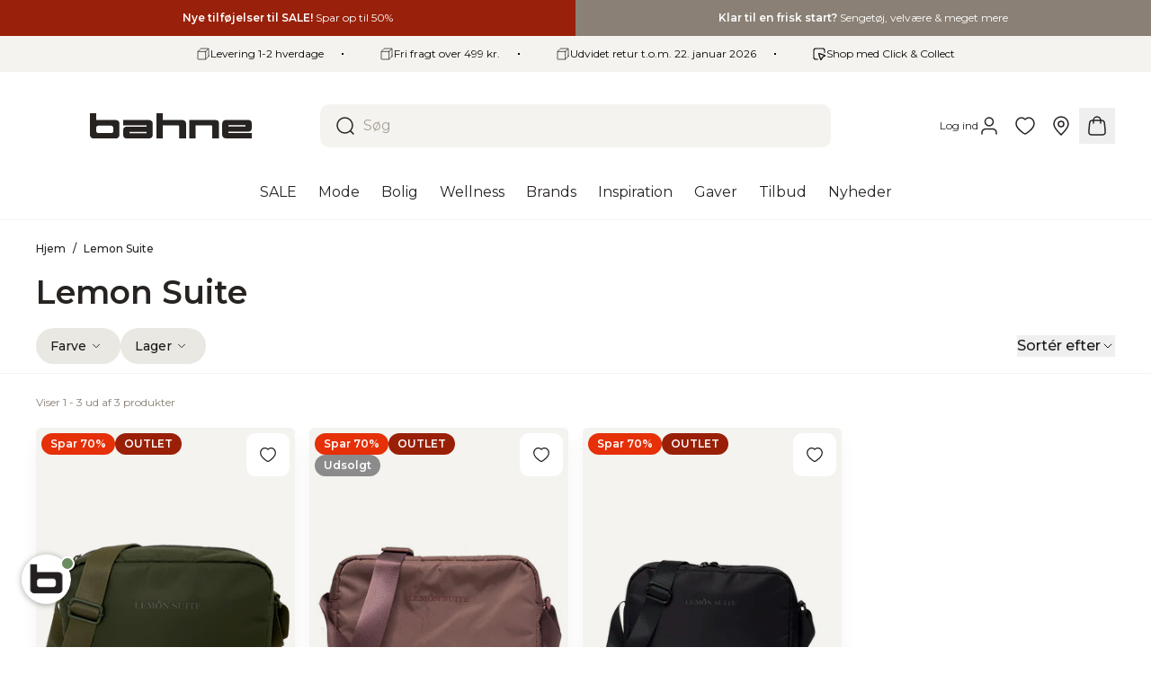

--- FILE ---
content_type: text/html; charset=utf-8
request_url: https://bahne.dk/collections/lemon-suite
body_size: 82725
content:
<!doctype html>
<html lang="da">
  <head><meta charset="utf-8">
<meta http-equiv="X-UA-Compatible" content="IE=edge">
<meta name="viewport" content="width=device-width,initial-scale=1"><link
    rel="apple-touch-icon"
    sizes="180x180"
    href="//bahne.dk/cdn/shop/files/Favicon.png?crop=center&height=180&v=1693291093&width=180"
  >
  <link
    rel="icon"
    type="image/png"
    sizes="32x32"
    href="//bahne.dk/cdn/shop/files/Favicon.png?crop=center&height=32&v=1693291093&width=32"
  >
  <link
    rel="icon"
    type="image/png"
    sizes="16x16"
    href="//bahne.dk/cdn/shop/files/Favicon.png?crop=center&height=16&v=1693291093&width=16"
  ><link rel="icon" href="https://cdn.shopify.com/s/files/1/0590/7746/0165/files/b_bahne.svg?v=1693291649" type="image/svg+xml"><meta property="og:url" content="https://bahne.dk/collections/lemon-suite">
<meta property="og:site_name" content="Bahne">
<meta property="og:type" content="website">
<meta property="og:title" content="Shop Lemon Suite | Stort Udvalg online hos Bahne.dk">
<meta property="og:description" content="Vi tilbyder et stort udvalg af Lemon Suite online hos Bahne.dk. Altid de nyeste modeller og kollektioner. Levering indenfor 1-3 hverdage."><meta name="twitter:title" content="Bahne">
<meta name="twitter:description" content="Bahne">

<script type="application/ld+json">
  {
    "@context": "http://schema.org",
    "@type": "BreadcrumbList",
  "itemListElement": [{
      "@type": "ListItem",
      "position": 1,
      "name": "Hjem",
      "item": "https:\/\/bahne.dk"
    },{
        "@type": "ListItem",
        "position": 2,
        "name": "Lemon Suite",
        "item": "https:\/\/bahne.dk\/collections\/lemon-suite"
      }]
  }
</script>
<title>Shop Lemon Suite | Stort Udvalg online hos Bahne.dk</title><meta name="description" content="Vi tilbyder et stort udvalg af Lemon Suite online hos Bahne.dk. Altid de nyeste modeller og kollektioner. Levering indenfor 1-3 hverdage."><link rel="canonical" href="https://bahne.dk/collections/lemon-suite">
<link href="//bahne.dk/cdn/shop/t/276/assets/app.min.css?v=72375284185514648311767606193" rel="stylesheet" type="text/css" media="all" /><link href="//bahne.dk/cdn/shop/t/276/assets/print.min.css?v=18394550842087128791765373986" rel="stylesheet" type="text/css" media="print" /><link rel="preconnect" href="https://fonts.googleapis.com">
<link rel="preconnect" href="https://fonts.gstatic.com" crossorigin>
<link
  href="https://fonts.googleapis.com/css2?family=Montserrat:wght@400;500;600&display=swap"
  rel="stylesheet"
><script>
  window.theme = {
    strings: {
      aria: {
        page: "Side",
        pagination: "Paginering",
        nextPage: "Næste side",
        previousPage: "Forrige side",
        generic: {
          back: "Tilbage",
          delete: "Slet",
          edit: "Ret",
          save: "Gem",
          close: "Luk",
          yes: "Ja",
          no: "Nej",
        },
      },
      general: {
        currentPageTitle: "Shop Lemon Suite | Stort Udvalg online hos Bahne.dk",
        page: "Side %page%",
      },
      cart: {
        titleShip: "Levering",
        titlePickUp: "Click \u0026amp; Collect",
        titleMismatch: "Skift leveringsmetode",
        savings: "Besparelse",
        subtotal: "Subtotal",
        delivery: "Fragt",
        pickUp: "Click \u0026amp; Collect. Ordren reserveres i 48 timer.",
        changeStore: "Skift butik",
        free: "Gratis",
        checkout: "Gå til kassen",
        missingAmount: "Du mangler %amount%",
        empty: {
          title: "Din kurv er tom",
          content: "Du har ingen produkter i din kurv.",
        },
        continueBrowsing: "Fortsæt shopping",
        calculatedInCheckout: "Udregnes i kassen",
        itemCount: "{{ option }} produkter",
        items: {
          remove: "Fjern",
          dropship: "Dette er en bestillingsvare. Levering sendes og opkræves separat.",
          tooManyItems: "Du kan ikke lægge flere %name% i indkøbskurven.",
        },
        methods: {
          ship: "Levering",
          pickUp: "Click \u0026amp; Collect",
        },
        methodCombinationError: {
          errorMessage: "Det er ikke muligt at kombinere levering med Click \u0026amp; Collect afhentning ",
          chooseDeliveryMethod: "Vælg leveringsmetode for din kurv",
          submit: "Gem og fortsæt",
        },
        availability: {
          allAvailable: "Alle varer er tilgængelige",
          noneAvailable: "Ingen varer er tilgængelige",
          amountUnavailable: "%count% af %total_count% varer er ikke tilgængelige",
          information: {
            one: "Denne vare vil blive fjernet eller antallet vil blive reduceret i kurven",
            one: "Disse varer vil blive fjernet eller antallet af dem vil blive reduceret i kurven",
          },
          informationStore: {
            one: "Denne vare vil blive fjernet eller antallet vil blive reduceret i kurven ved valg af %name%",
            other: "Disse varer vil blive fjernet eller antallet af dem vil blive reduceret i kurven ved valg af %name%",
          },
          quantity: "Antal: %count%",
        },
        freeShipping: {
          store: "Fri fragt til butik",
          pickup: "Fri fragt til pakkeshop",
          home: "Fri hjemmelevering",
        },
        dropship: {
          title: "Levering af",
        },
        errors: {
          minimumItemQuantity: "Køb minimum %count% varer for at opnå rabat",
          minimumCartQuantity: "Du skal minimum lægge %count% varer i kurven for at forsætte til kassen med rabatten \u003cb\u003e%title%\u003c\/b\u003e",
          maxItemStoreQuantity: "Det er ikke muligt at købe flere end %count%",
        },
        recommendations: {
          title: "Mangler du det sidste?",
        },
      },
      collection: {
        noResults: "Ingen resultater for \"%terms%\"",
        popularSearches: "Populære søgninger",
        filter: {
          apply: "Tilføj filter",
          all: "Alle filtre",
          reset: "Fjern filter",
          resetFiltersToEnableHelper: "Fjern filtre for at bruge denne ",
          min: "Fra",
          max: "Til",
          headers: {
            discount: "Tilbud",
            location: "Lager",
            vendor: "Brand",
            type: "Kategori",
            color: "Farve",
            price: "Pris",
            size: "Størrelse",
            sustainable: "A Better Choice",
          },
        },
        sort: {
          title: "Sortér efter",
          options: {
            bestSelling: "Mest populære",
            priceAscending: "Pris, lav til høj",
            priceDescending: "Pris, høj til lav",
            dateDescending: "Nyeste",
          },
        },
      },
      locations: {
        title: "Butikker",
        seeVariants: "Tjek hvilke varianter der er tilgængelige under hver butik",
        selectStore: "Vælg butik",
        cancel: "Annuller",
        deliveryTime: {
          fiveOrMoreDays: "Normalt klar om 5+ dage",
          fourHours: "Normalt klar indenfor 4 timer",
          oneHour: "Normalt klar indenfor 1 time",
          twentyFourHours: "Normalt klar indenfor 24 timer",
          twoHours: "Normalt klar indenfor 2 timer",
          twoToFourDays: "Normalt klar indenfor 2-4 dage",
        },
        stock: {
          showOnlyInStock: "Vis kun butikker med lager",
          showOpeningHours: "Vis åbningstider",
          inStore: {
            one: "I 1 butik",
            other: "I %count% butikker",
          },
          inStoreSpecific: "I butik",
          inStoreMany: "I %count% ud af %total% størrelser",
          quantity: "Antal",
        },
        filter: {
          sortNearMe: "Find butik nær mig",
          sortedNearMe: "Butikker nær mig",
          reset: "Nulstil",
        },
        item: {
          distance: "%distance% km væk",
        },
        permissions: {
          denied: "Lokalitetstjenester er slået fra. Slå til i din browser for at anvende funktionalitet.",
        },
      },
      pagination: {
        nextPage: "Se næste side",
        viewing: "Viser {{ count }} ud af {{ total }} produkter",
      },
      product: {
        addToCart: "Tilføj til kurv",
        soldOut: "Udsolgt",
        onlineOnly: "Kun online",
        storeOnly: "Kun Click og Collect ",
        unavailable: "Vælg variant",
        selectOption: "Vælg {{ option }}",
        discount: "Spar",
        orderItem: "Bestillingsvare",
        from: "Fra",
        shipping: {
          delivery:"Levering %date%",
          deliveryBetween:"Levering %minDate% - %maxDate%",
          deliveryStatic:"Levering 1-3 hverdage",
          wolt: {
            noAddress:"Se om vi leverer til din adresse",
            address:"Levering med",
            available:"Tilgængelig",
            unavailable:"Utilgængelig",
            addressTitle:"Leveringsadresse",
            inputPlaceholder:"Indtast leveringsadresse",
            addressDeliveryAvailable:"Vi kan levere varen med Wolt til din indtastede adresse. Gem leveringsadresse for at se lagerstatus.",
            addressDeliveryUnavailable:"Vi kan ikke levere varen med Wolt til din indtastede adresse, muligvis fordi butikken ikke har varen på lager. Prøv en anden adresse eller vælg anden leveringsform. Husk at indtaste husnummer.",
            save:"Gem og luk",
            retry:"Prøv en anden adresse",
          },
        },
        stock: {
          outOfStock: "Udsolgt",
          fewInStock: "Få på lager",
          inStock: "På lager",
          available: "Tilgængelig",
          unavailable: "Utilgængelig",
          quantityChange: "Antal ændret",
          noTracking: "Utilgængelig i denne butik",
        }
      },
      search: {
        noResults: "Ingen resultater for \"%terms%\"",
        seeAll: "Se alle resultater",
        resultsCount: "%count% resultater",
        headers: {
          recentSearches: "Seneste søgninger",
          suggestions: "Søgeforslag",
          products: "Produkter",
        },
      },
      errors: {
        numeric: "Skal kun indeholde tal",
        max: "Max antal nået",
      },
      wishlist: {
        emptyState: {
          titleOwnList: "Ingen favoritter endnu",
          descriptionOwnlist: "Du har ingen favoritter endnu. Klik på hjerteikonet på det produkt du vil tilføje.",
          titleSharedList: "Listen indeholder ingen produkter endnu.",
          continue: "Fortsæt shopping ",
        },
        actions: {
          clear: "Ryd",
          share: "Del",
          copied: "URL kopieret",
        },
      },
      campaigns: {
        active: "Aktiv",
        inactive: "Deaktiveret",
        discountWillBeDeactivated: "%title% %percent%% vil blive deaktiveret",
        discountWillBeDeactivatedIfContinue: "Rabatten vil blive deaktiveret, hvis du fortsætter til kassen. Tilføj en ekstra valgfri vare for at opnå rabatten.",
      },
    },
    shipping: {
      price: "3900",
      free: {
        threshold: "49900",
      },
      pickup: {
        threshold: "49900",
      },
      home: {
        threshold: "99900",
      },
    },
    dateFormats: {
      delivery:"%d. %B",
    },
    integrations: {
      storefront: {
        accessToken: "1510837b48e32d126d983c182b0a1f30",
      },
      algolia: {
        applicationId: '70CPGCCRAM',
        searchKey: '31e194a43be638015ac70e334d6dd924',
        prefix: 'grafikr',
      },
      klaviyo: {
        apiKey: "TjGbsn",
      },
      convert: {
        test: {
          enable: false,
          vendors: ["Bahne Interior","Juna","Studio Feder","Moshi Moshi Mind","Margit Brandt","Sodahl","Omhu","Hay","Save My Face"],
          collections: ["bahne-interior_bolig_puder-tekstiler_sengetoj_sengesaet","bahne-interior_bolig_puder-tekstiler_sengetoj","juna","hay_bolig_puder-tekstiler_sengetoj","omhu","omhu_bolig_puder-tekstiler_sengetoj_sengesaet","omhu_bolig_puder-tekstiler_sengetoj","bolig_puder-tekstiler_sengetoj","bolig_puder-tekstiler_sengetoj_sengesaet","inspiration_tendenser_soft-bedlinen","sodahl"],
          identifier: "data-convert-test",
          excludeTags: ["exclude_from_splittest"],
        },
      },
    },
    upsell: {
      endpoint: "bought-together",
    },
    routes: {
      accountAddresses: "\/account\/addresses",
      accountLogin: "\/account\/login",
      accountLogout: "\/account\/logout",
      accountRecover: "\/account\/recover",
      accountRegister: "\/account\/register",
      account: "\/account",
      allProductsCollection: "\/collections\/all",
      cartAdd: "\/cart\/add",
      cartChange: "\/cart\/change",
      cartClear: "\/cart\/clear",
      cartUpdate: "\/cart\/update",
      cart: "\/cart",
      collections: "\/collections",
      predictiveSearch: "\/search\/suggest",
      productRecommendations: "\/recommendations\/products",
      root: "\/",
      search: "\/search",
    },
    moneyFormat: "{{amount_with_comma_separator}} kr.",
    cart: {"note":null,"attributes":{},"original_total_price":0,"total_price":0,"total_discount":0,"total_weight":0.0,"item_count":0,"items":[],"requires_shipping":false,"currency":"DKK","items_subtotal_price":0,"cart_level_discount_applications":[],"checkout_charge_amount":0},
    customer: null,
labels: [{
            id: 21807890778,
            background_color: '#000000',
            product_tag: "promo-Gave ved køb",
            plp_placement: "top",
            text_color: '#ffffff',
            title: "Gave ved køb",
            visible_on: ["plp","pdp","cart"],
            hide_discount_label: null,
            hide_labels: [],
            info_page: null,
          },{
            id: 21793898842,
            background_color: '#000000',
            product_tag: "pfs:label-Nyhed",
            plp_placement: "top",
            text_color: '#ffffff',
            title: "Nyhed",
            visible_on: ["pdp","plp"],
            hide_discount_label: null,
            hide_labels: [],
            info_page: null,
          },{
            id: 21808120154,
            background_color: '#e53008',
            product_tag: "pfs:label-Introtilbud",
            plp_placement: "top",
            text_color: '#ffffff',
            title: "Introtilbud",
            visible_on: ["pdp","plp"],
            hide_discount_label: null,
            hide_labels: [],
            info_page: null,
          },{
            id: 55366156634,
            background_color: '#898b9d',
            product_tag: "KIMPOP",
            plp_placement: "top",
            text_color: '#ffffff',
            title: "KIMPOP",
            visible_on: ["pdp","plp"],
            hide_discount_label: null,
            hide_labels: [],
            info_page: null,
          },{
            id: 21808251226,
            background_color: '#dbd0ca',
            product_tag: "pfs:label-KOMMER SNART",
            plp_placement: "top",
            text_color: '#000000',
            title: "Kommer snart",
            visible_on: ["pdp","plp"],
            hide_discount_label: null,
            hide_labels: [21808152922,21808087386,],
            info_page: null,
          },{
            id: 131710320986,
            background_color: '#992007',
            product_tag: "promo-OUTLET",
            plp_placement: "top",
            text_color: '#ffffff',
            title: "OUTLET",
            visible_on: ["pdp","plp"],
            hide_discount_label: null,
            hide_labels: [],
            info_page: null,
          },{
            id: 21808185690,
            background_color: '#dbd0ca',
            product_tag: "pfs:label-FORUDBESTIL",
            plp_placement: "top",
            text_color: '#000000',
            title: "Forudbestil",
            visible_on: ["pdp","plp"],
            hide_discount_label: null,
            hide_labels: [],
            info_page: null,
          },{
            id: 21808152922,
            background_color: '#ede5e1',
            product_tag: "Kun Click \u0026 Collect",
            plp_placement: "bottom",
            text_color: '#000000',
            title: "Kun Click \u0026 Collect",
            visible_on: ["plp"],
            hide_discount_label: null,
            hide_labels: [],
            info_page: null,
          },{
            id: 21808087386,
            background_color: '#8b8b8b',
            product_tag: "udsolgt",
            plp_placement: "top",
            text_color: '#ffffff',
            title: "Udsolgt",
            visible_on: ["plp"],
            hide_discount_label: null,
            hide_labels: [],
            info_page: null,
          },{
            id: 21808054618,
            background_color: '#ed581e',
            product_tag: "promo-FAST LAV PRIS",
            plp_placement: "top",
            text_color: '#ffffff',
            title: "Fast lav pris",
            visible_on: ["pdp","plp","cart"],
            hide_discount_label: null,
            hide_labels: [],
            info_page: null,
          },{
            id: 108481053018,
            background_color: '#4e7063',
            product_tag: "promo-skarp pris jul",
            plp_placement: "top",
            text_color: '#ffffff',
            title: "Skarp pris",
            visible_on: ["pdp","plp","cart"],
            hide_discount_label: null,
            hide_labels: [],
            info_page: null,
          },{
            id: 46618575194,
            background_color: '#000000',
            product_tag: "promo-10EKSTRA",
            plp_placement: "top",
            text_color: '#ffffff',
            title: "10% EKSTRA",
            visible_on: ["pdp","plp","cart"],
            hide_discount_label: null,
            hide_labels: [],
            info_page: null,
          },{
            id: 92325708122,
            background_color: '#e53008',
            product_tag: "promo-2 for 1",
            plp_placement: "top",
            text_color: '#ffffff',
            title: "2 for 1",
            visible_on: ["pdp","plp","cart"],
            hide_discount_label: null,
            hide_labels: [],
            info_page: null,
          },{
            id: 21807497562,
            background_color: '#e53008',
            product_tag: "promo-2 for 119.95",
            plp_placement: "top",
            text_color: '#ffffff',
            title: "2 for 119,95",
            visible_on: ["pdp","plp"],
            hide_discount_label: null,
            hide_labels: [],
            info_page: null,
          },{
            id: 49988075866,
            background_color: '#e53008',
            product_tag: "promo-2 for 149.95",
            plp_placement: "top",
            text_color: '#ffffff',
            title: "2 for 149,95",
            visible_on: ["pdp","plp"],
            hide_discount_label: null,
            hide_labels: [],
            info_page: null,
          },{
            id: 222376952154,
            background_color: '#e53008',
            product_tag: "promo-2 for 1499",
            plp_placement: "top",
            text_color: '#ffffff',
            title: "2 for 1499,-",
            visible_on: ["pdp","plp"],
            hide_discount_label: null,
            hide_labels: [],
            info_page: null,
          },{
            id: 60400206170,
            background_color: '#e53008',
            product_tag: "promo-2 for 199.95",
            plp_placement: "top",
            text_color: '#ffffff',
            title: "2 for 199.95",
            visible_on: ["pdp","plp"],
            hide_discount_label: null,
            hide_labels: [],
            info_page: null,
          },{
            id: 46032060762,
            background_color: '#e53008',
            product_tag: "promo-2 for 219.95",
            plp_placement: "top",
            text_color: '#ffffff',
            title: "2 for 219,95",
            visible_on: ["pdp","plp"],
            hide_discount_label: null,
            hide_labels: [],
            info_page: null,
          },{
            id: 21807333722,
            background_color: '#e53008',
            product_tag: "promo-2 for 249.95",
            plp_placement: "top",
            text_color: '#ffffff',
            title: "2 for 249,95",
            visible_on: ["pdp","plp"],
            hide_discount_label: null,
            hide_labels: [],
            info_page: null,
          },{
            id: 21807235418,
            background_color: '#e53008',
            product_tag: "promo-2 for 299.95",
            plp_placement: "top",
            text_color: '#ffffff',
            title: "2 for 299.95",
            visible_on: ["pdp","plp"],
            hide_discount_label: null,
            hide_labels: [],
            info_page: null,
          },{
            id: 193550713178,
            background_color: '#e53008',
            product_tag: "promo-2 299.95",
            plp_placement: "top",
            text_color: '#ffffff',
            title: "2 for 299.95",
            visible_on: ["pdp","plp"],
            hide_discount_label: {"error":"json not allowed for this object"},
            hide_labels: [],
            info_page: null,
          },{
            id: 98222997850,
            background_color: '#e53008',
            product_tag: "promo-2 for 30 kr.",
            plp_placement: "top",
            text_color: '#ffffff',
            title: "2 for 30,-",
            visible_on: ["pdp","plp","cart"],
            hide_discount_label: null,
            hide_labels: [],
            info_page: null,
          },{
            id: 138969940314,
            background_color: '#e53008',
            product_tag: "promo-2 for 399.95",
            plp_placement: "top",
            text_color: '#ffffff',
            title: "2 for 399,95",
            visible_on: ["pdp","plp"],
            hide_discount_label: null,
            hide_labels: [],
            info_page: null,
          },{
            id: 50923012442,
            background_color: '#e53008',
            product_tag: "promo-2 for 400",
            plp_placement: "top",
            text_color: '#ffffff',
            title: "2 for 400",
            visible_on: ["pdp","plp"],
            hide_discount_label: null,
            hide_labels: [],
            info_page: null,
          },{
            id: 21807399258,
            background_color: '#e53008',
            product_tag: "promo-2 for 449",
            plp_placement: "top",
            text_color: '#ffffff',
            title: "2 for 449",
            visible_on: ["pdp","plp"],
            hide_discount_label: null,
            hide_labels: [],
            info_page: null,
          },{
            id: 138968138074,
            background_color: '#e53008',
            product_tag: "promo-2 for 449.95",
            plp_placement: "top",
            text_color: '#ffffff',
            title: "2 for 449,95",
            visible_on: ["pdp","plp"],
            hide_discount_label: null,
            hide_labels: [],
            info_page: null,
          },{
            id: 21807202650,
            background_color: '#e53008',
            product_tag: "promo-2 for 499.95",
            plp_placement: "top",
            text_color: '#ffffff',
            title: "2 for 499,95",
            visible_on: ["pdp","plp"],
            hide_discount_label: null,
            hide_labels: [],
            info_page: null,
          },{
            id: 243943604570,
            background_color: '#e53008',
            product_tag: "promo-2 for 500",
            plp_placement: "top",
            text_color: '#ffffff',
            title: "2 fra 500,-",
            visible_on: ["pdp","plp"],
            hide_discount_label: null,
            hide_labels: [],
            info_page: null,
          },{
            id: 21807366490,
            background_color: '#e53008',
            product_tag: "promo-2 for 549",
            plp_placement: "top",
            text_color: '#ffffff',
            title: "2 for 549",
            visible_on: ["pdp","plp"],
            hide_discount_label: null,
            hide_labels: [],
            info_page: null,
          },{
            id: 144246407514,
            background_color: '#e53008',
            product_tag: "promo-2 for 599",
            plp_placement: "top",
            text_color: '#ffffff',
            title: "2 for 599,-",
            visible_on: ["pdp","plp"],
            hide_discount_label: null,
            hide_labels: [],
            info_page: null,
          },{
            id: 155782185306,
            background_color: '#e53008',
            product_tag: "promo-2 for 599_2-kvartal",
            plp_placement: "top",
            text_color: '#ffffff',
            title: "2 for 599,-",
            visible_on: ["pdp","plp"],
            hide_discount_label: null,
            hide_labels: [],
            info_page: null,
          },{
            id: 21807169882,
            background_color: '#e53008',
            product_tag: "promo-2 for 599.95",
            plp_placement: "top",
            text_color: '#ffffff',
            title: "2 for 599,95",
            visible_on: ["pdp","plp"],
            hide_discount_label: null,
            hide_labels: [],
            info_page: null,
          },{
            id: 25950847322,
            background_color: '#e53008',
            product_tag: "promo-2 for 600",
            plp_placement: "top",
            text_color: '#ffffff',
            title: "2 for 600",
            visible_on: ["pdp","plp"],
            hide_discount_label: null,
            hide_labels: [],
            info_page: null,
          },{
            id: 21680587098,
            background_color: '#e53008',
            product_tag: "promo-2 for 699",
            plp_placement: "top",
            text_color: '#ffffff',
            title: "2 for 699",
            visible_on: ["plp","pdp"],
            hide_discount_label: null,
            hide_labels: [],
            info_page: null,
          },{
            id: 21807071578,
            background_color: '#e53008',
            product_tag: "promo-2 for 799",
            plp_placement: "top",
            text_color: '#ffffff',
            title: "2 for 799",
            visible_on: ["pdp","plp"],
            hide_discount_label: null,
            hide_labels: [],
            info_page: null,
          },{
            id: 21807563098,
            background_color: '#e53008',
            product_tag: "promo-2 for 799.95",
            plp_placement: "top",
            text_color: '#ffffff',
            title: "2 for 799,95",
            visible_on: ["pdp","plp"],
            hide_discount_label: null,
            hide_labels: [],
            info_page: null,
          },{
            id: 21807464794,
            background_color: '#e53008',
            product_tag: "promo-2 for 99.95",
            plp_placement: "top",
            text_color: '#ffffff',
            title: "2 for 99,95",
            visible_on: ["pdp","plp"],
            hide_discount_label: null,
            hide_labels: [],
            info_page: null,
          },{
            id: 22261727578,
            background_color: '#e53008',
            product_tag: "promo-2 fra 699",
            plp_placement: "top",
            text_color: '#ffffff',
            title: "2 fra 699.95",
            visible_on: ["pdp","plp","cart"],
            hide_discount_label: null,
            hide_labels: [],
            info_page: null,
          },{
            id: 21807989082,
            background_color: '#e53008',
            product_tag: "promo-3 for 2",
            plp_placement: "top",
            text_color: '#ffffff',
            title: "3 for 2",
            visible_on: ["pdp","plp","cart"],
            hide_discount_label: null,
            hide_labels: [],
            info_page: null,
          },{
            id: 181216575834,
            background_color: '#e53008',
            product_tag: "promo-3 for 399.95",
            plp_placement: "top",
            text_color: '#ffffff',
            title: "3 pakker for 399,95",
            visible_on: ["pdp","plp"],
            hide_discount_label: null,
            hide_labels: [],
            info_page: null,
          },{
            id: 22317400410,
            background_color: '#e53008',
            product_tag: "promo-4 for 149.95",
            plp_placement: "top",
            text_color: '#ffffff',
            title: "4 for 149.95",
            visible_on: ["pdp","plp","cart"],
            hide_discount_label: null,
            hide_labels: [],
            info_page: null,
          },{
            id: 56620908890,
            background_color: '#e53008',
            product_tag: "promo-4 for 199.95",
            plp_placement: "top",
            text_color: '#ffffff',
            title: "4 for 199.95",
            visible_on: ["pdp","plp"],
            hide_discount_label: null,
            hide_labels: [],
            info_page: null,
          },{
            id: 21807595866,
            background_color: '#e53008',
            product_tag: "promo-4 for 249.95",
            plp_placement: "top",
            text_color: '#ffffff',
            title: "4 for 249.95",
            visible_on: ["pdp","plp"],
            hide_discount_label: null,
            hide_labels: [],
            info_page: null,
          },{
            id: 21807300954,
            background_color: '#e53008',
            product_tag: "promo-4 for 3",
            plp_placement: "top",
            text_color: '#ffffff',
            title: "4 for 3",
            visible_on: ["pdp","plp"],
            hide_discount_label: null,
            hide_labels: [],
            info_page: null,
          },{
            id: 21807530330,
            background_color: '#e53008',
            product_tag: "promo-4 for 349.95",
            plp_placement: "top",
            text_color: '#ffffff',
            title: "4 for 349,95 ",
            visible_on: ["pdp","plp"],
            hide_discount_label: null,
            hide_labels: [],
            info_page: null,
          },{
            id: 144254337370,
            background_color: '#e53008',
            product_tag: "promo-4 for 399.95",
            plp_placement: "top",
            text_color: '#ffffff',
            title: "4 for 399,95",
            visible_on: ["pdp","plp"],
            hide_discount_label: null,
            hide_labels: [],
            info_page: null,
          },{
            id: 25706529114,
            background_color: '#e53008',
            product_tag: "promo-6 for 199.95",
            plp_placement: "top",
            text_color: '#ffffff',
            title: "6 for 199.95",
            visible_on: ["pdp","plp"],
            hide_discount_label: null,
            hide_labels: [],
            info_page: null,
          },{
            id: 110007943514,
            background_color: '#e53008',
            product_tag: "promo-6 for 249.95",
            plp_placement: "top",
            text_color: '#ffffff',
            title: "6 for 249.95",
            visible_on: ["pdp","plp"],
            hide_discount_label: null,
            hide_labels: [],
            info_page: null,
          },{
            id: 111407497562,
            background_color: '#e1e1e1',
            product_tag: "promo-BLACK WEEK",
            plp_placement: "top",
            text_color: '#000000',
            title: "BLACK WEEK",
            visible_on: ["pdp","plp"],
            hide_discount_label: null,
            hide_labels: [],
            info_page: null,
          },{
            id: 216672174426,
            background_color: '#3a5b54',
            product_tag: "promo-Christmas Shop",
            plp_placement: "top",
            text_color: '#ffffff',
            title: "Christmas Shop",
            visible_on: ["pdp","plp"],
            hide_discount_label: null,
            hide_labels: [],
            info_page: null,
          },{
            id: 234877747546,
            background_color: '#e53008',
            product_tag: "promo-Værdi: 668",
            plp_placement: "top",
            text_color: '#ffffff',
            title: " Værdi: 668,-",
            visible_on: ["pdp","plp"],
            hide_discount_label: null,
            hide_labels: [],
            info_page: null,
          },{
            id: 234878239066,
            background_color: '#e53008',
            product_tag: "promo-Værdi: 468",
            plp_placement: "top",
            text_color: '#ffffff',
            title: "Værdi: 468,-",
            visible_on: ["pdp","plp"],
            hide_discount_label: null,
            hide_labels: [],
            info_page: null,
          },{
            id: 234876207450,
            background_color: '#e53008',
            product_tag: "promo-Værdi: 628",
            plp_placement: "top",
            text_color: '#ffffff',
            title: "Værdi: 628,-",
            visible_on: ["pdp","plp"],
            hide_discount_label: null,
            hide_labels: [],
            info_page: null,
          },{
            id: 245177450842,
            background_color: '#e53008',
            product_tag: "promo-Værdi: 1798",
            plp_placement: "top",
            text_color: '#ffffff',
            title: "Værdi: 1.798,-",
            visible_on: ["pdp","plp"],
            hide_discount_label: null,
            hide_labels: [],
            info_page: null,
          },{
            id: 108459360602,
            background_color: '#e53008',
            product_tag: "promo-2 for 349.95",
            plp_placement: "top",
            text_color: '#ffffff',
            title: "2 for 349.95",
            visible_on: ["pdp","plp"],
            hide_discount_label: null,
            hide_labels: [],
            info_page: null,
          },{
            id: 205339033946,
            background_color: '#5e2e3f',
            product_tag: "promo-JUBILÆUM",
            plp_placement: "top",
            text_color: '#ffffff',
            title: "JUBILÆUM",
            visible_on: ["pdp","plp"],
            hide_discount_label: null,
            hide_labels: [],
            info_page: null,
          },{
            id: 205807190362,
            background_color: '#5e2e3f',
            product_tag: "promo-Jubilæumspris",
            plp_placement: "top",
            text_color: '#ffffff',
            title: "Jubilæumspris",
            visible_on: ["pdp","plp"],
            hide_discount_label: null,
            hide_labels: [],
            info_page: null,
          },{
            id: 26668466522,
            background_color: '#5a3341',
            product_tag: "promo-JULETILBUD",
            plp_placement: "top",
            text_color: '#ffffff',
            title: "Juletilbud",
            visible_on: ["pdp","plp"],
            hide_discount_label: null,
            hide_labels: [],
            info_page: null,
          },{
            id: 21807956314,
            background_color: '#e53008',
            product_tag: "promo-køb 2 spar 20%",
            plp_placement: "top",
            text_color: '#ffffff',
            title: "Køb 2 spar 20%",
            visible_on: ["pdp","plp","cart"],
            hide_discount_label: {"error":"json not allowed for this object"},
            hide_labels: [],
            info_page: null,
          },{
            id: 21807104346,
            background_color: '#000000',
            product_tag: "promo-køb 2 spar 25%",
            plp_placement: "top",
            text_color: '#ffffff',
            title: "Køb 2 spar 25%",
            visible_on: ["pdp","plp"],
            hide_discount_label: {"error":"json not allowed for this object"},
            hide_labels: [],
            info_page: null,
          },{
            id: 28482568538,
            background_color: '#e53008',
            product_tag: "promo-køb 2 spar 30%",
            plp_placement: "top",
            text_color: '#ffffff',
            title: "Køb 2 spar 30%",
            visible_on: ["pdp","plp","cart"],
            hide_discount_label: {"error":"json not allowed for this object"},
            hide_labels: [],
            info_page: null,
          },{
            id: 21807268186,
            background_color: '#e53008',
            product_tag: "promo-køb 3 spar 25%",
            plp_placement: "top",
            text_color: '#ffffff',
            title: "Køb 3 spar 25%",
            visible_on: ["pdp","plp"],
            hide_discount_label: null,
            hide_labels: [],
            info_page: null,
          },{
            id: 21807432026,
            background_color: '#e53008',
            product_tag: "promo-køb 3 spar 33%",
            plp_placement: "top",
            text_color: '#ffffff',
            title: "Køb 3 spar 33%",
            visible_on: ["pdp","plp"],
            hide_discount_label: null,
            hide_labels: [],
            info_page: null,
          },{
            id: 217065292122,
            background_color: '#e53008',
            product_tag: "promo-køb 4 spar 25%",
            plp_placement: "top",
            text_color: '#ffffff',
            title: "Køb 4 spar 25%",
            visible_on: ["pdp","plp","cart"],
            hide_discount_label: null,
            hide_labels: [],
            info_page: null,
          },{
            id: 49279861082,
            background_color: '#8f6666',
            product_tag: "promo-KØB \u0026 VIND",
            plp_placement: "top",
            text_color: '#ffffff',
            title: "Køb \u0026 vind",
            visible_on: ["pdp","plp"],
            hide_discount_label: null,
            hide_labels: [],
            info_page: null,
          },{
            id: 251418739034,
            background_color: '#000000',
            product_tag: "promo-KUN I DAG",
            plp_placement: "top",
            text_color: '#ffffff',
            title: "KUN I DAG",
            visible_on: ["pdp","plp"],
            hide_discount_label: null,
            hide_labels: [],
            info_page: null,
          },{
            id: 151404773722,
            background_color: '#000000',
            product_tag: "promo-PÅSKE",
            plp_placement: "top",
            text_color: '#ffffff',
            title: "PÅSKETILBUD",
            visible_on: ["pdp","plp"],
            hide_discount_label: null,
            hide_labels: [],
            info_page: null,
          },{
            id: 167035076954,
            background_color: '#e53008',
            product_tag: "promo-PRESALE",
            plp_placement: "top",
            text_color: '#ffffff',
            title: "SALE KL. 20",
            visible_on: ["pdp","plp"],
            hide_discount_label: null,
            hide_labels: [],
            info_page: null,
          },{
            id: 111426273626,
            background_color: '#000000',
            product_tag: "promo-Spar 25%",
            plp_placement: "top",
            text_color: '#ffffff',
            title: "Spar 25%",
            visible_on: ["pdp","plp"],
            hide_discount_label: null,
            hide_labels: [],
            info_page: null,
          },{
            id: 234878042458,
            background_color: '#e53008',
            product_tag: "promo-Værdi: 408",
            plp_placement: "top",
            text_color: '#ffffff',
            title: "Værdi: 408,-",
            visible_on: ["pdp","plp"],
            hide_discount_label: null,
            hide_labels: [],
            info_page: null,
          },{
            id: 215831675226,
            background_color: '#5e2e3f',
            product_tag: "promo-Værdi: 619",
            plp_placement: "top",
            text_color: '#ffffff',
            title: "Værdi: 619,85",
            visible_on: ["pdp","plp"],
            hide_discount_label: null,
            hide_labels: [],
            info_page: null,
          },{
            id: 127339594074,
            background_color: '#f9d5cb',
            product_tag: "promo-Valentine's Day",
            plp_placement: "top",
            text_color: '#000000',
            title: "Valentine's Day",
            visible_on: ["pdp","plp"],
            hide_discount_label: null,
            hide_labels: [],
            info_page: null,
          },{
            id: 26814087514,
            background_color: '#2c2c2c',
            product_tag: "promo-BLACK FRIDAY",
            plp_placement: "top",
            text_color: '#ffffff',
            title: "BLACK FRIDAY",
            visible_on: ["pdp","plp"],
            hide_discount_label: null,
            hide_labels: [],
            info_page: null,
          },{
            id: 21667119450,
            background_color: '#e53008',
            product_tag: "promo-SALE",
            plp_placement: "top",
            text_color: '#ffffff',
            title: "SALE",
            visible_on: ["plp","pdp"],
            hide_discount_label: null,
            hide_labels: [],
            info_page: null,
          },{
            id: 21667283290,
            background_color: '#ffffff',
            product_tag: "promo-FRI FRAGT*",
            plp_placement: "bottom",
            text_color: '#000000',
            title: "Fri fragt*",
            visible_on: ["plp"],
            hide_discount_label: null,
            hide_labels: [],
            info_page: null,
          },{
            id: 22033760602,
            background_color: '#f1ecb1',
            product_tag: "promo-Favorite Days",
            plp_placement: "top",
            text_color: '#000000',
            title: "Favorite Days",
            visible_on: ["pdp","plp"],
            hide_discount_label: null,
            hide_labels: [],
            info_page: null,
          },{
            id: 21809856858,
            background_color: '#db4034',
            product_tag: "promo-Favorite Item",
            plp_placement: "top",
            text_color: '#ffffff',
            title: "Favorite Item",
            visible_on: ["pdp","plp"],
            hide_discount_label: null,
            hide_labels: [],
            info_page: null,
          },{
            id: 21807858010,
            background_color: '#a89f96',
            product_tag: "pfs:label-KUN HOS BAHNE",
            plp_placement: "top",
            text_color: '#ffffff',
            title: "Kun hos Bahne",
            visible_on: ["pdp","plp"],
            hide_discount_label: null,
            hide_labels: [],
            info_page: null,
          },{
            id: 99974316378,
            background_color: '#897669',
            product_tag: "AnsigtsplejeCat_Anti-age",
            plp_placement: "bottom",
            text_color: '#ffffff',
            title: "Anti-age",
            visible_on: ["plp","pdp"],
            hide_discount_label: null,
            hide_labels: [],
            info_page: null,
          },{
            id: 21807759706,
            background_color: '#ad8974',
            product_tag: "pfs:label-SPECIAL EDITION",
            plp_placement: "top",
            text_color: '#ffffff',
            title: "Special edition",
            visible_on: ["plp","pdp"],
            hide_discount_label: null,
            hide_labels: [],
            info_page: null,
          },{
            id: 21807661402,
            background_color: '#f7d5cb',
            product_tag: "promo-trending",
            plp_placement: "top",
            text_color: '#000000',
            title: "Trending",
            visible_on: ["pdp","plp"],
            hide_discount_label: null,
            hide_labels: [],
            info_page: null,
          },{
            id: 99974414682,
            background_color: '#897669',
            product_tag: "Hudpleje_Parfumefri",
            plp_placement: "bottom",
            text_color: '#ffffff',
            title: "Parfumefri",
            visible_on: ["plp","pdp"],
            hide_discount_label: null,
            hide_labels: [],
            info_page: null,
          },{
            id: 21807694170,
            background_color: '#897669',
            product_tag: "pfs:sizelabel-STR. 34-44",
            plp_placement: "bottom",
            text_color: '#ffffff',
            title: "STR. 34-44",
            visible_on: ["plp"],
            hide_discount_label: null,
            hide_labels: [],
            info_page: null,
          },{
            id: 21808742746,
            background_color: '#897669',
            product_tag: "pfs:sizelabel-STR. 34-46",
            plp_placement: "bottom",
            text_color: '#ffffff',
            title: "STR. 34-46",
            visible_on: ["plp"],
            hide_discount_label: null,
            hide_labels: [],
            info_page: null,
          },{
            id: 21808841050,
            background_color: '#897669',
            product_tag: "pfs:sizelabel-STR. 34-48",
            plp_placement: "bottom",
            text_color: '#ffffff',
            title: "STR. 34-48",
            visible_on: ["plp"],
            hide_discount_label: null,
            hide_labels: [],
            info_page: null,
          },{
            id: 21808709978,
            background_color: '#897669',
            product_tag: "pfs:sizelabel-STR. 36-44",
            plp_placement: "bottom",
            text_color: '#ffffff',
            title: "STR. 36-44",
            visible_on: ["plp"],
            hide_discount_label: null,
            hide_labels: [],
            info_page: null,
          },{
            id: 21808775514,
            background_color: '#897669',
            product_tag: "pfs:sizelabel-STR. 36-46",
            plp_placement: "bottom",
            text_color: '#ffffff',
            title: "STR. 36-46",
            visible_on: ["plp"],
            hide_discount_label: null,
            hide_labels: [],
            info_page: null,
          },{
            id: 21954593114,
            background_color: '#897669',
            product_tag: "pfs:sizelabel-STR. 42-52",
            plp_placement: "bottom",
            text_color: '#ffffff',
            title: "STR. 42-52",
            visible_on: ["plp"],
            hide_discount_label: null,
            hide_labels: [],
            info_page: null,
          },{
            id: 21954625882,
            background_color: '#897669',
            product_tag: "pfs:sizelabel-STR. 42-54",
            plp_placement: "bottom",
            text_color: '#ffffff',
            title: "STR 42-54",
            visible_on: ["plp"],
            hide_discount_label: null,
            hide_labels: [],
            info_page: null,
          },{
            id: 21954658650,
            background_color: '#897669',
            product_tag: "pfs:sizelabel-STR. 44-50",
            plp_placement: "bottom",
            text_color: '#ffffff',
            title: "STR 44-50",
            visible_on: ["plp"],
            hide_discount_label: null,
            hide_labels: [],
            info_page: null,
          },{
            id: 21954724186,
            background_color: '#897669',
            product_tag: "pfs:sizelabel-STR. 44-54",
            plp_placement: "bottom",
            text_color: '#ffffff',
            title: "STR 44-54",
            visible_on: ["plp"],
            hide_discount_label: null,
            hide_labels: [],
            info_page: null,
          },{
            id: 21954756954,
            background_color: '#897669',
            product_tag: "pfs:sizelabel-STR. 46-56",
            plp_placement: "bottom",
            text_color: '#ffffff',
            title: "STR 46-56",
            visible_on: ["plp"],
            hide_discount_label: null,
            hide_labels: [],
            info_page: null,
          },{
            id: 21954396506,
            background_color: '#897669',
            product_tag: "pfs:sizelabel-STR. S-XXL",
            plp_placement: "bottom",
            text_color: '#ffffff',
            title: "STR. S-XXL",
            visible_on: ["plp"],
            hide_discount_label: null,
            hide_labels: [],
            info_page: null,
          },{
            id: 21954560346,
            background_color: '#897669',
            product_tag: "pfs:sizelabel-STR. S-XXXL",
            plp_placement: "bottom",
            text_color: '#ffffff',
            title: "STR. S-XXXL",
            visible_on: ["plp"],
            hide_discount_label: null,
            hide_labels: [],
            info_page: null,
          },{
            id: 21954330970,
            background_color: '#897669',
            product_tag: "pfs:sizelabel-STR. XS-XXL",
            plp_placement: "bottom",
            text_color: '#ffffff',
            title: "STR. XS-XXL",
            visible_on: ["plp"],
            hide_discount_label: null,
            hide_labels: [],
            info_page: null,
          },{
            id: 21954494810,
            background_color: '#897669',
            product_tag: "pfs:sizelabel-STR. XS-XXXL",
            plp_placement: "bottom",
            text_color: '#ffffff',
            title: "STR. XS-XXXL",
            visible_on: ["plp"],
            hide_discount_label: null,
            hide_labels: [],
            info_page: null,
          },],cartMinimumQuantities: [],payment: {
      icons: [
        
{
            type: "Visa",
            icon: `<svg viewBox="0 0 38 24" xmlns="http://www.w3.org/2000/svg" role="img" width="38" height="24" aria-labelledby="pi-visa"><title id="pi-visa">Visa</title><path opacity=".07" d="M35 0H3C1.3 0 0 1.3 0 3v18c0 1.7 1.4 3 3 3h32c1.7 0 3-1.3 3-3V3c0-1.7-1.4-3-3-3z"/><path fill="#fff" d="M35 1c1.1 0 2 .9 2 2v18c0 1.1-.9 2-2 2H3c-1.1 0-2-.9-2-2V3c0-1.1.9-2 2-2h32"/><path d="M28.3 10.1H28c-.4 1-.7 1.5-1 3h1.9c-.3-1.5-.3-2.2-.6-3zm2.9 5.9h-1.7c-.1 0-.1 0-.2-.1l-.2-.9-.1-.2h-2.4c-.1 0-.2 0-.2.2l-.3.9c0 .1-.1.1-.1.1h-2.1l.2-.5L27 8.7c0-.5.3-.7.8-.7h1.5c.1 0 .2 0 .2.2l1.4 6.5c.1.4.2.7.2 1.1.1.1.1.1.1.2zm-13.4-.3l.4-1.8c.1 0 .2.1.2.1.7.3 1.4.5 2.1.4.2 0 .5-.1.7-.2.5-.2.5-.7.1-1.1-.2-.2-.5-.3-.8-.5-.4-.2-.8-.4-1.1-.7-1.2-1-.8-2.4-.1-3.1.6-.4.9-.8 1.7-.8 1.2 0 2.5 0 3.1.2h.1c-.1.6-.2 1.1-.4 1.7-.5-.2-1-.4-1.5-.4-.3 0-.6 0-.9.1-.2 0-.3.1-.4.2-.2.2-.2.5 0 .7l.5.4c.4.2.8.4 1.1.6.5.3 1 .8 1.1 1.4.2.9-.1 1.7-.9 2.3-.5.4-.7.6-1.4.6-1.4 0-2.5.1-3.4-.2-.1.2-.1.2-.2.1zm-3.5.3c.1-.7.1-.7.2-1 .5-2.2 1-4.5 1.4-6.7.1-.2.1-.3.3-.3H18c-.2 1.2-.4 2.1-.7 3.2-.3 1.5-.6 3-1 4.5 0 .2-.1.2-.3.2M5 8.2c0-.1.2-.2.3-.2h3.4c.5 0 .9.3 1 .8l.9 4.4c0 .1 0 .1.1.2 0-.1.1-.1.1-.1l2.1-5.1c-.1-.1 0-.2.1-.2h2.1c0 .1 0 .1-.1.2l-3.1 7.3c-.1.2-.1.3-.2.4-.1.1-.3 0-.5 0H9.7c-.1 0-.2 0-.2-.2L7.9 9.5c-.2-.2-.5-.5-.9-.6-.6-.3-1.7-.5-1.9-.5L5 8.2z" fill="#142688"/></svg>`,
          },
        
{
            type: "Mobilepay",
            icon: `<svg viewBox="0 0 38 24" xmlns="http://www.w3.org/2000/svg" width="38" height="24" role="img" aria-labelledby="pi-mobilepay"><title id="pi-mobilepay">MobilePay</title><path fill="#000" opacity=".07" d="M35 0H3C1.3 0 0 1.3 0 3v18c0 1.7 1.4 3 3 3h32c1.7 0 3-1.3 3-3V3c0-1.7-1.4-3-3-3z"/><path fill="#fff" d="M35 1c1.1 0 2 .9 2 2v18c0 1.1-.9 2-2 2H3c-1.1 0-2-.9-2-2V3c0-1.1.9-2 2-2h32"/><path fill-rule="evenodd" clip-rule="evenodd" d="M20.05 15.296s2.53-.771 4.282-.776c2.896-.007 4.857 1.15 4.857 1.15V10.06s-1.97-1.02-4.453-1.09c-2.481-.068-4.687 1.012-4.687 1.012v5.313z" fill="#5A78FF"/><path fill-rule="evenodd" clip-rule="evenodd" d="M17.308 9.19l2.082 4.957V9.396s1.646-.882 3.485-1.13c1.84-.249 4.181.08 4.181.08l-1.133-2.707s-2.461-.159-4.69.794c-2.228.952-3.925 2.756-3.925 2.756z" fill="#5A78FF"/><path d="M21.428 5.676l-.82-1.99a1.818 1.818 0 00-2.37-.996l-5.663 2.334a1.818 1.818 0 00-.98 2.376l5.46 13.247a1.818 1.818 0 002.37.995l5.662-2.334a1.817 1.817 0 00.98-2.376l-.677-1.642s-.462-.027-.676-.033c-.226-.006-.644-.001-.644-.001l.88 2.136a.606.606 0 01-.326.793l-5.663 2.333a.606.606 0 01-.79-.331L12.711 6.94a.606.606 0 01.327-.792L18.7 3.814a.606.606 0 01.79.332l.83 2.011s.383-.187.59-.27c.206-.082.518-.211.518-.211z" fill="#5A78FF"/></svg>`,
          },
        
{
            type: "Applepay",
            icon: `<svg version="1.1" xmlns="http://www.w3.org/2000/svg" role="img" x="0" y="0" width="38" height="24" viewBox="0 0 165.521 105.965" xml:space="preserve" aria-labelledby="pi-apple_pay"><title id="pi-apple_pay">Apple Pay</title><path fill="#000" d="M150.698 0H14.823c-.566 0-1.133 0-1.698.003-.477.004-.953.009-1.43.022-1.039.028-2.087.09-3.113.274a10.51 10.51 0 0 0-2.958.975 9.932 9.932 0 0 0-4.35 4.35 10.463 10.463 0 0 0-.975 2.96C.113 9.611.052 10.658.024 11.696a70.22 70.22 0 0 0-.022 1.43C0 13.69 0 14.256 0 14.823v76.318c0 .567 0 1.132.002 1.699.003.476.009.953.022 1.43.028 1.036.09 2.084.275 3.11a10.46 10.46 0 0 0 .974 2.96 9.897 9.897 0 0 0 1.83 2.52 9.874 9.874 0 0 0 2.52 1.83c.947.483 1.917.79 2.96.977 1.025.183 2.073.245 3.112.273.477.011.953.017 1.43.02.565.004 1.132.004 1.698.004h135.875c.565 0 1.132 0 1.697-.004.476-.002.952-.009 1.431-.02 1.037-.028 2.085-.09 3.113-.273a10.478 10.478 0 0 0 2.958-.977 9.955 9.955 0 0 0 4.35-4.35c.483-.947.789-1.917.974-2.96.186-1.026.246-2.074.274-3.11.013-.477.02-.954.022-1.43.004-.567.004-1.132.004-1.699V14.824c0-.567 0-1.133-.004-1.699a63.067 63.067 0 0 0-.022-1.429c-.028-1.038-.088-2.085-.274-3.112a10.4 10.4 0 0 0-.974-2.96 9.94 9.94 0 0 0-4.35-4.35A10.52 10.52 0 0 0 156.939.3c-1.028-.185-2.076-.246-3.113-.274a71.417 71.417 0 0 0-1.431-.022C151.83 0 151.263 0 150.698 0z" /><path fill="#FFF" d="M150.698 3.532l1.672.003c.452.003.905.008 1.36.02.793.022 1.719.065 2.583.22.75.135 1.38.34 1.984.648a6.392 6.392 0 0 1 2.804 2.807c.306.6.51 1.226.645 1.983.154.854.197 1.783.218 2.58.013.45.019.9.02 1.36.005.557.005 1.113.005 1.671v76.318c0 .558 0 1.114-.004 1.682-.002.45-.008.9-.02 1.35-.022.796-.065 1.725-.221 2.589a6.855 6.855 0 0 1-.645 1.975 6.397 6.397 0 0 1-2.808 2.807c-.6.306-1.228.511-1.971.645-.881.157-1.847.2-2.574.22-.457.01-.912.017-1.379.019-.555.004-1.113.004-1.669.004H14.801c-.55 0-1.1 0-1.66-.004a74.993 74.993 0 0 1-1.35-.018c-.744-.02-1.71-.064-2.584-.22a6.938 6.938 0 0 1-1.986-.65 6.337 6.337 0 0 1-1.622-1.18 6.355 6.355 0 0 1-1.178-1.623 6.935 6.935 0 0 1-.646-1.985c-.156-.863-.2-1.788-.22-2.578a66.088 66.088 0 0 1-.02-1.355l-.003-1.327V14.474l.002-1.325a66.7 66.7 0 0 1 .02-1.357c.022-.792.065-1.717.222-2.587a6.924 6.924 0 0 1 .646-1.981c.304-.598.7-1.144 1.18-1.623a6.386 6.386 0 0 1 1.624-1.18 6.96 6.96 0 0 1 1.98-.646c.865-.155 1.792-.198 2.586-.22.452-.012.905-.017 1.354-.02l1.677-.003h135.875" /><g><g><path fill="#000" d="M43.508 35.77c1.404-1.755 2.356-4.112 2.105-6.52-2.054.102-4.56 1.355-6.012 3.112-1.303 1.504-2.456 3.959-2.156 6.266 2.306.2 4.61-1.152 6.063-2.858" /><path fill="#000" d="M45.587 39.079c-3.35-.2-6.196 1.9-7.795 1.9-1.6 0-4.049-1.8-6.698-1.751-3.447.05-6.645 2-8.395 5.1-3.598 6.2-.95 15.4 2.55 20.45 1.699 2.5 3.747 5.25 6.445 5.151 2.55-.1 3.549-1.65 6.647-1.65 3.097 0 3.997 1.65 6.696 1.6 2.798-.05 4.548-2.5 6.247-5 1.95-2.85 2.747-5.6 2.797-5.75-.05-.05-5.396-2.101-5.446-8.251-.05-5.15 4.198-7.6 4.398-7.751-2.399-3.548-6.147-3.948-7.447-4.048" /></g><g><path fill="#000" d="M78.973 32.11c7.278 0 12.347 5.017 12.347 12.321 0 7.33-5.173 12.373-12.529 12.373h-8.058V69.62h-5.822V32.11h14.062zm-8.24 19.807h6.68c5.07 0 7.954-2.729 7.954-7.46 0-4.73-2.885-7.434-7.928-7.434h-6.706v14.894z" /><path fill="#000" d="M92.764 61.847c0-4.809 3.665-7.564 10.423-7.98l7.252-.442v-2.08c0-3.04-2.001-4.704-5.562-4.704-2.938 0-5.07 1.507-5.51 3.82h-5.252c.157-4.86 4.731-8.395 10.918-8.395 6.654 0 10.995 3.483 10.995 8.89v18.663h-5.38v-4.497h-.13c-1.534 2.937-4.914 4.782-8.579 4.782-5.406 0-9.175-3.222-9.175-8.057zm17.675-2.417v-2.106l-6.472.416c-3.64.234-5.536 1.585-5.536 3.95 0 2.288 1.975 3.77 5.068 3.77 3.95 0 6.94-2.522 6.94-6.03z" /><path fill="#000" d="M120.975 79.652v-4.496c.364.051 1.247.103 1.715.103 2.573 0 4.029-1.09 4.913-3.899l.52-1.663-9.852-27.293h6.082l6.863 22.146h.13l6.862-22.146h5.927l-10.216 28.67c-2.34 6.577-5.017 8.735-10.683 8.735-.442 0-1.872-.052-2.261-.157z" /></g></g></svg>
`,
          },
        
{
            type: "Dankort",
            icon: `<svg viewBox="0 0 38 24" xmlns="http://www.w3.org/2000/svg" role="img" width="38" height="24" aria-labelledby="pi-dankort"><title id="pi-dankort">Dankort</title><path opacity=".07" d="M35 0H3C1.3 0 0 1.3 0 3v18c0 1.7 1.4 3 3 3h32c1.7 0 3-1.3 3-3V3c0-1.7-1.4-3-3-3z"/><path fill="#fff" d="M35 1c1.1 0 2 .9 2 2v18c0 1.1-.9 2-2 2H3c-1.1 0-2-.9-2-2V3c0-1.1.9-2 2-2h32"/><path fill-rule="evenodd" clip-rule="evenodd" fill="#E31F28" d="M18.309 15.378c.985-.645 1.621-1.641 1.907-2.991l3.145 3.968h6.028a6.858 6.858 0 01-2.394 1.918 6.758 6.758 0 01-3.086.727H12.566a6.792 6.792 0 01-3.086-.728 6.815 6.815 0 01-2.395-1.931h7.089c1.78.001 3.158-.32 4.135-.963zm-3.062-4.623c.254.23.321.568.202 1.013-.15.517-.342.878-.571 1.084-.278.246-.699.37-1.264.37H9.552l1.001-2.765h3.67c.453 0 .794.099 1.024.298zm11.651-5.088a6.9 6.9 0 012.337 1.799h-5.899l-2.979 3.086c-.103-1.12-.639-1.935-1.607-2.443-.834-.429-2.018-.644-3.551-.644H7.24A6.995 6.995 0 0112.566 5h11.343c1.048 0 2.045.222 2.989.667zm-.999 5.814l3.644-3.634a6.99 6.99 0 011.014 1.931c.239.715.357 1.458.357 2.228 0 .723-.107 1.426-.32 2.108a7.016 7.016 0 01-.919 1.858l-3.776-4.491z"/></svg>
`,
          },
        
{
            type: "Googlepay",
            icon: `<svg xmlns="http://www.w3.org/2000/svg" role="img" viewBox="0 0 38 24" width="38" height="24" aria-labelledby="pi-google_pay"><title id="pi-google_pay">Google Pay</title><path d="M35 0H3C1.3 0 0 1.3 0 3v18c0 1.7 1.4 3 3 3h32c1.7 0 3-1.3 3-3V3c0-1.7-1.4-3-3-3z" fill="#000" opacity=".07"/><path d="M35 1c1.1 0 2 .9 2 2v18c0 1.1-.9 2-2 2H3c-1.1 0-2-.9-2-2V3c0-1.1.9-2 2-2h32" fill="#FFF"/><path d="M18.093 11.976v3.2h-1.018v-7.9h2.691a2.447 2.447 0 0 1 1.747.692 2.28 2.28 0 0 1 .11 3.224l-.11.116c-.47.447-1.098.69-1.747.674l-1.673-.006zm0-3.732v2.788h1.698c.377.012.741-.135 1.005-.404a1.391 1.391 0 0 0-1.005-2.354l-1.698-.03zm6.484 1.348c.65-.03 1.286.188 1.778.613.445.43.682 1.03.65 1.649v3.334h-.969v-.766h-.049a1.93 1.93 0 0 1-1.673.931 2.17 2.17 0 0 1-1.496-.533 1.667 1.667 0 0 1-.613-1.324 1.606 1.606 0 0 1 .613-1.336 2.746 2.746 0 0 1 1.698-.515c.517-.02 1.03.093 1.49.331v-.208a1.134 1.134 0 0 0-.417-.901 1.416 1.416 0 0 0-.98-.368 1.545 1.545 0 0 0-1.319.717l-.895-.564a2.488 2.488 0 0 1 2.182-1.06zM23.29 13.52a.79.79 0 0 0 .337.662c.223.176.5.269.785.263.429-.001.84-.17 1.146-.472.305-.286.478-.685.478-1.103a2.047 2.047 0 0 0-1.324-.374 1.716 1.716 0 0 0-1.03.294.883.883 0 0 0-.392.73zm9.286-3.75l-3.39 7.79h-1.048l1.281-2.728-2.224-5.062h1.103l1.612 3.885 1.569-3.885h1.097z" fill="#5F6368"/><path d="M13.986 11.284c0-.308-.024-.616-.073-.92h-4.29v1.747h2.451a2.096 2.096 0 0 1-.9 1.373v1.134h1.464a4.433 4.433 0 0 0 1.348-3.334z" fill="#4285F4"/><path d="M9.629 15.721a4.352 4.352 0 0 0 3.01-1.097l-1.466-1.14a2.752 2.752 0 0 1-4.094-1.44H5.577v1.17a4.53 4.53 0 0 0 4.052 2.507z" fill="#34A853"/><path d="M7.079 12.05a2.709 2.709 0 0 1 0-1.735v-1.17H5.577a4.505 4.505 0 0 0 0 4.075l1.502-1.17z" fill="#FBBC04"/><path d="M9.629 8.44a2.452 2.452 0 0 1 1.74.68l1.3-1.293a4.37 4.37 0 0 0-3.065-1.183 4.53 4.53 0 0 0-4.027 2.5l1.502 1.171a2.715 2.715 0 0 1 2.55-1.875z" fill="#EA4335"/></svg>
`,
          },
        
{
            type: "Viabill",
            icon: `<svg xmlns="http://www.w3.org/2000/svg" width="38" height="24" viewBox="0 0 38 24" role="img" aria-labelledby="pi-viabill"><title id="pi-viabill">ViaBill</title><path fill="#000" opacity=".07" d="M35 0H3C1.3 0 0 1.3 0 3v18c0 1.7 1.4 3 3 3h32c1.7 0 3-1.3 3-3V3c0-1.7-1.4-3-3-3z"/><path fill="#5a00ff" d="M35 1c1.1 0 2 .9 2 2v18c0 1.1-.9 2-2 2H3c-1.1 0-2-.9-2-2V3c0-1.1.9-2 2-2h32"/><g fill="#fff"><path d="M24.048 8.885a.676.676 0 0 0-.676.676v4.877a.676.676 0 0 0 1.352 0V9.561a.676.676 0 0 0-.676-.676ZM22.419 13.133a1.691 1.691 0 0 0-1.031-1.52 1.3 1.3 0 0 0 .443-1.016c0-1.139-.964-1.665-2.13-1.665h-1.612a.592.592 0 0 0 0 1.183h1.612c.517 0 .78.263.78.622s-.263.578-.8.578h-.647a.57.57 0 1 0 .021 1.139h1.239a.752.752 0 0 1 .812.765c0 .571-.688.71-1.038.719a.572.572 0 0 0-.11 1.136 2.361 2.361 0 0 0 .392.04 2.166 2.166 0 0 0 1.131-.281 1.864 1.864 0 0 0 .938-1.7ZM12.129 8.885a.676.676 0 0 1 .625.935l-2.016 4.877a.676.676 0 0 1-.625.418.676.676 0 0 1-.625-.935l2.016-4.877a.677.677 0 0 1 .625-.418ZM17.568 15.114a.677.677 0 0 1-.625-.418l-1.637-4.168-1.637 4.168a.676.676 0 0 1-.625.418.676.676 0 0 1-.625-.935l1.922-4.649a1.045 1.045 0 0 1 .965-.645 1.045 1.045 0 0 1 .965.645l1.922 4.649a.676.676 0 0 1-.625.935ZM4.677 8.885a.677.677 0 0 1 .625.418l1.637 4.168 1.637-4.168a.677.677 0 0 1 .625-.418.676.676 0 0 1 .625.935l-1.922 4.649a1.045 1.045 0 0 1-.965.645 1.044 1.044 0 0 1-.965-.645L4.052 9.82a.676.676 0 0 1 .625-.935ZM33.409 13.884h-1.637V9.565a.681.681 0 1 0-1.361 0v4.91a.591.591 0 0 0 .591.591h2.406a.591.591 0 0 0 .591-.591.591.591 0 0 0-.59-.591ZM28.876 13.884h-1.637V9.565a.681.681 0 1 0-1.361 0v4.91a.591.591 0 0 0 .591.591h2.407a.591.591 0 0 0 .591-.591.591.591 0 0 0-.591-.591Z"/></g></svg>`,
          },
        
{
            type: "Visaelectron",
            icon: `<svg xmlns="http://www.w3.org/2000/svg" width="38" height="24" viewBox="-36 25 38 24" role="img" aria-labelledby="pi-visaelectron"><title id="pi-visaelectron">Visa Electron</title><path fill="#005B9B" d="M2 47.5c0 .8-.7 1.5-1.5 1.5h-35c-.8 0-1.5-.7-1.5-1.5v-21c0-.8.7-1.5 1.5-1.5h35c.8 0 1.5.7 1.5 1.5v21z"/><path fill="#FBAA28" d="M-24.5 38c3.4-1.4 8.1-2.8 14.3-1.4l.1-1.6c-6.6-.7-11.3 1.4-14.4 2.9v.1z"/><path fill="#fff" d="M-30.6 39.1h3.2v1h-2v.9h2v.9h-2v.9h2v.9h-3.2v-4.6zm4-.3h1.2v5h-1.2v-5zm5.1 4.6c-.4.3-1 .5-1.5.5-1.2 0-1.8-.9-1.8-1.7 0-1 .8-1.9 1.8-1.9 1.3 0 1.7.9 1.7 2.1h-2.3c0 .3.2.7.8.7.4 0 .6-.1.9-.3l.4.6zm-.8-1.8c0-.3-.2-.7-.6-.7-.4 0-.6.3-.7.7h1.3zm4.5 1.9c-.3.2-.8.3-1.2.3-1.1 0-1.8-.6-1.8-1.7s.8-1.9 1.9-1.9c.4 0 .9.1 1.1.3l-.4.8c-.2-.1-.4-.1-.5-.1-.6 0-1 .3-1 .9 0 .5.4.9.9.9.2 0 .4-.1.6-.2l.4.7zm.4-3.1h.5v-1.1h1.1v1.1h.9v.8h-.9v1.2c0 .3.1.4.3.4.2 0 .3-.1.4-.2l.3.8c-.3.2-.7.3-1.1.3-.9 0-1-.6-1-1.4V41h-.5v-.6zm3.2 0h1.2v.5c.2-.3.4-.6.8-.6h.4l-.2 1.2c-.1 0-.2-.1-.4-.1-.4 0-.7.3-.7.4v1.9h-1.2l.1-3.3zm4.5-.1c1.2 0 1.9.8 1.9 1.8s-.6 1.8-1.9 1.8c-1.2 0-1.9-.8-1.9-1.8s.6-1.8 1.9-1.8m0 2.7c.6 0 .7-.5.7-.9s-.2-.9-.7-.9c-.6 0-.7.5-.7.9s.1.9.7.9m2.5-2.6H-6v.4c.3-.3.7-.5 1.1-.5.7 0 1.1.4 1.1 1.3v2.2H-5v-2c0-.3-.1-.5-.4-.5-.2 0-.5.2-.6.3v2.2h-1.2v-3.4zm-13.9-6.9l1.5-4.8h1.3l-1.5 4.8h-1.3zm-.5-4.8l-1.2 2c-.3.5-.5.8-.6 1.1v-1.3l-.1-1.9h-2.2v.1c.6 0 .9.3 1 .9l.4 3.8h1.3l2.7-4.8h-1.3v.1zm10.1 4.8v-.7h-1.6l-.3.7h-1.4l2.6-4.8h1.7l.4 4.8h-1.4zm-.2-2.9v-1.1c-.1.2-.4 1-.6 1.3l-.5 1.1h1.1v-1.3zm-5.2 3c-.9 0-1.5-.3-2-.6l.6-.9c.4.2.7.5 1.4.5.2 0 .4-.1.6-.3.2-.3 0-.5-.5-.8l-.3-.2c-.8-.5-1.1-1-.7-1.9.2-.5.8-1 1.8-1 .7 0 1.3.3 1.7.6l-.7 1c-.4-.3-.7-.4-1-.4s-.5.1-.6.2c-.1.3 0 .5.4.7l.3.2c.9.6 1.2 1.2.9 1.7-.4 1-1.1 1.2-1.9 1.2"/></svg>`,
          },
        
{
            type: "Maestro",
            icon: `<svg viewBox="0 0 38 24" xmlns="http://www.w3.org/2000/svg" width="38" height="24" role="img" aria-labelledby="pi-maestro"><title id="pi-maestro">Maestro</title><path opacity=".07" d="M35 0H3C1.3 0 0 1.3 0 3v18c0 1.7 1.4 3 3 3h32c1.7 0 3-1.3 3-3V3c0-1.7-1.4-3-3-3z"/><path fill="#fff" d="M35 1c1.1 0 2 .9 2 2v18c0 1.1-.9 2-2 2H3c-1.1 0-2-.9-2-2V3c0-1.1.9-2 2-2h32"/><circle fill="#EB001B" cx="15" cy="12" r="7"/><circle fill="#00A2E5" cx="23" cy="12" r="7"/><path fill="#7375CF" d="M22 12c0-2.4-1.2-4.5-3-5.7-1.8 1.3-3 3.4-3 5.7s1.2 4.5 3 5.7c1.8-1.2 3-3.3 3-5.7z"/></svg>`,
          },
        
{
            type: "Master",
            icon: `<svg viewBox="0 0 38 24" xmlns="http://www.w3.org/2000/svg" role="img" width="38" height="24" aria-labelledby="pi-master"><title id="pi-master">Mastercard</title><path opacity=".07" d="M35 0H3C1.3 0 0 1.3 0 3v18c0 1.7 1.4 3 3 3h32c1.7 0 3-1.3 3-3V3c0-1.7-1.4-3-3-3z"/><path fill="#fff" d="M35 1c1.1 0 2 .9 2 2v18c0 1.1-.9 2-2 2H3c-1.1 0-2-.9-2-2V3c0-1.1.9-2 2-2h32"/><circle fill="#EB001B" cx="15" cy="12" r="7"/><circle fill="#F79E1B" cx="23" cy="12" r="7"/><path fill="#FF5F00" d="M22 12c0-2.4-1.2-4.5-3-5.7-1.8 1.3-3 3.4-3 5.7s1.2 4.5 3 5.7c1.8-1.2 3-3.3 3-5.7z"/></svg>`,
          },
        
{
            type: "Shopifypay",
            icon: `<svg xmlns="http://www.w3.org/2000/svg" role="img" viewBox="0 0 38 24" width="38" height="24" aria-labelledby="pi-shopify_pay"><title id="pi-shopify_pay">Shop Pay</title><path opacity=".07" d="M35 0H3C1.3 0 0 1.3 0 3v18c0 1.7 1.4 3 3 3h32c1.7 0 3-1.3 3-3V3c0-1.7-1.4-3-3-3z" fill="#000"/><path d="M35.889 0C37.05 0 38 .982 38 2.182v19.636c0 1.2-.95 2.182-2.111 2.182H2.11C.95 24 0 23.018 0 21.818V2.182C0 .982.95 0 2.111 0H35.89z" fill="#5A31F4"/><path d="M9.35 11.368c-1.017-.223-1.47-.31-1.47-.705 0-.372.306-.558.92-.558.54 0 .934.238 1.225.704a.079.079 0 00.104.03l1.146-.584a.082.082 0 00.032-.114c-.475-.831-1.353-1.286-2.51-1.286-1.52 0-2.464.755-2.464 1.956 0 1.275 1.15 1.597 2.17 1.82 1.02.222 1.474.31 1.474.705 0 .396-.332.582-.993.582-.612 0-1.065-.282-1.34-.83a.08.08 0 00-.107-.035l-1.143.57a.083.083 0 00-.036.111c.454.92 1.384 1.437 2.627 1.437 1.583 0 2.539-.742 2.539-1.98s-1.155-1.598-2.173-1.82v-.003zM15.49 8.855c-.65 0-1.224.232-1.636.646a.04.04 0 01-.069-.03v-2.64a.08.08 0 00-.08-.081H12.27a.08.08 0 00-.08.082v8.194a.08.08 0 00.08.082h1.433a.08.08 0 00.081-.082v-3.594c0-.695.528-1.227 1.239-1.227.71 0 1.226.521 1.226 1.227v3.594a.08.08 0 00.081.082h1.433a.08.08 0 00.081-.082v-3.594c0-1.51-.981-2.577-2.355-2.577zM20.753 8.62c-.778 0-1.507.24-2.03.588a.082.082 0 00-.027.109l.632 1.088a.08.08 0 00.11.03 2.5 2.5 0 011.318-.366c1.25 0 2.17.891 2.17 2.068 0 1.003-.736 1.745-1.669 1.745-.76 0-1.288-.446-1.288-1.077 0-.361.152-.657.548-.866a.08.08 0 00.032-.113l-.596-1.018a.08.08 0 00-.098-.035c-.799.299-1.359 1.018-1.359 1.984 0 1.46 1.152 2.55 2.76 2.55 1.877 0 3.227-1.313 3.227-3.195 0-2.018-1.57-3.492-3.73-3.492zM28.675 8.843c-.724 0-1.373.27-1.845.746-.026.027-.069.007-.069-.029v-.572a.08.08 0 00-.08-.082h-1.397a.08.08 0 00-.08.082v8.182a.08.08 0 00.08.081h1.433a.08.08 0 00.081-.081v-2.683c0-.036.043-.054.069-.03a2.6 2.6 0 001.808.7c1.682 0 2.993-1.373 2.993-3.157s-1.313-3.157-2.993-3.157zm-.271 4.929c-.956 0-1.681-.768-1.681-1.783s.723-1.783 1.681-1.783c.958 0 1.68.755 1.68 1.783 0 1.027-.713 1.783-1.681 1.783h.001z" fill="#fff"/></svg>
`,
          },
        
{
            type: "Unionpay",
            icon: `<svg viewBox="-36 25 38 24" xmlns="http://www.w3.org/2000/svg" width="38" height="24" role="img" aria-labelledby="pi-unionpay"><title id="pi-unionpay">Union Pay</title><path fill="#005B9A" d="M-36 46.8v.7-.7zM-18.3 25v24h-7.2c-1.3 0-2.1-1-1.8-2.3l4.4-19.4c.3-1.3 1.9-2.3 3.2-2.3h1.4zm12.6 0c-1.3 0-2.9 1-3.2 2.3l-4.5 19.4c-.3 1.3.5 2.3 1.8 2.3h-4.9V25h10.8z"/><path fill="#E9292D" d="M-19.7 25c-1.3 0-2.9 1.1-3.2 2.3l-4.4 19.4c-.3 1.3.5 2.3 1.8 2.3h-8.9c-.8 0-1.5-.6-1.5-1.4v-21c0-.8.7-1.6 1.5-1.6h14.7z"/><path fill="#0E73B9" d="M-5.7 25c-1.3 0-2.9 1.1-3.2 2.3l-4.4 19.4c-.3 1.3.5 2.3 1.8 2.3H-26h.5c-1.3 0-2.1-1-1.8-2.3l4.4-19.4c.3-1.3 1.9-2.3 3.2-2.3h14z"/><path fill="#059DA4" d="M2 26.6v21c0 .8-.6 1.4-1.5 1.4h-12.1c-1.3 0-2.1-1.1-1.8-2.3l4.5-19.4C-8.6 26-7 25-5.7 25H.5c.9 0 1.5.7 1.5 1.6z"/><path fill="#fff" d="M-21.122 38.645h.14c.14 0 .28-.07.28-.14l.42-.63h1.19l-.21.35h1.4l-.21.63h-1.68c-.21.28-.42.42-.7.42h-.84l.21-.63m-.21.91h3.01l-.21.7h-1.19l-.21.7h1.19l-.21.7h-1.19l-.28 1.05c-.07.14 0 .28.28.21h.98l-.21.7h-1.89c-.35 0-.49-.21-.35-.63l.35-1.33h-.77l.21-.7h.77l.21-.7h-.7l.21-.7zm4.83-1.75v.42s.56-.42 1.12-.42h1.96l-.77 2.66c-.07.28-.35.49-.77.49h-2.24l-.49 1.89c0 .07 0 .14.14.14h.42l-.14.56h-1.12c-.42 0-.56-.14-.49-.35l1.47-5.39h.91zm1.68.77h-1.75l-.21.7s.28-.21.77-.21h1.05l.14-.49zm-.63 1.68c.14 0 .21 0 .21-.14l.14-.35h-1.75l-.14.56 1.54-.07zm-1.19.84h.98v.42h.28c.14 0 .21-.07.21-.14l.07-.28h.84l-.14.49c-.07.35-.35.49-.77.56h-.56v.77c0 .14.07.21.35.21h.49l-.14.56h-1.19c-.35 0-.49-.14-.49-.49l.07-2.1zm4.2-2.45l.21-.84h1.19l-.07.28s.56-.28 1.05-.28h1.47l-.21.84h-.21l-1.12 3.85h.21l-.21.77h-.21l-.07.35h-1.19l.07-.35h-2.17l.21-.77h.21l1.12-3.85h-.28m1.26 0l-.28 1.05s.49-.21.91-.28c.07-.35.21-.77.21-.77h-.84zm-.49 1.54l-.28 1.12s.56-.28.98-.28c.14-.42.21-.77.21-.77l-.91-.07zm.21 2.31l.21-.77h-.84l-.21.77h.84zm2.87-4.69h1.12l.07.42c0 .07.07.14.21.14h.21l-.21.7h-.77c-.28 0-.49-.07-.49-.35l-.14-.91zm-.35 1.47h3.57l-.21.77h-1.19l-.21.7h1.12l-.21.77h-1.26l-.28.42h.63l.14.84c0 .07.07.14.21.14h.21l-.21.7h-.7c-.35 0-.56-.07-.56-.35l-.14-.77-.56.84c-.14.21-.35.35-.63.35h-1.05l.21-.7h.35c.14 0 .21-.07.35-.21l.84-1.26h-1.05l.21-.77h1.19l.21-.7h-1.19l.21-.77zm-19.74-5.04c-.14.7-.42 1.19-.91 1.54-.49.35-1.12.56-1.89.56-.7 0-1.26-.21-1.54-.56-.21-.28-.35-.56-.35-.98 0-.14 0-.35.07-.56l.84-3.92h1.19l-.77 3.92v.28c0 .21.07.35.14.49.14.21.35.28.7.28s.7-.07.91-.28c.21-.21.42-.42.49-.77l.77-3.92h1.19l-.84 3.92m1.12-1.54h.84l-.07.49.14-.14c.28-.28.63-.42 1.05-.42.35 0 .63.14.77.35.14.21.21.49.14.91l-.49 2.38h-.91l.42-2.17c.07-.28.07-.49 0-.56-.07-.14-.21-.14-.35-.14-.21 0-.42.07-.56.21-.14.14-.28.35-.28.63l-.42 2.03h-.91l.63-3.57m9.8 0h.84l-.07.49.14-.14c.28-.28.63-.42 1.05-.42.35 0 .63.14.77.35s.21.49.14.91l-.49 2.38h-.91l.42-2.24c.07-.21 0-.42-.07-.49-.07-.14-.21-.14-.35-.14-.21 0-.42.07-.56.21-.14.14-.28.35-.28.63l-.42 2.03h-.91l.7-3.57m-5.81 0h.98l-.77 3.5h-.98l.77-3.5m.35-1.33h.98l-.21.84h-.98l.21-.84zm1.4 4.55c-.21-.21-.35-.56-.35-.98v-.21c0-.07 0-.21.07-.28.14-.56.35-1.05.7-1.33.35-.35.84-.49 1.33-.49.42 0 .77.14 1.05.35.21.21.35.56.35.98v.21c0 .07 0 .21-.07.28-.14.56-.35.98-.7 1.33-.35.35-.84.49-1.33.49-.35 0-.7-.14-1.05-.35m1.89-.7c.14-.21.28-.49.35-.84v-.35c0-.21-.07-.35-.14-.49a.635.635 0 0 0-.49-.21c-.28 0-.49.07-.63.28-.14.21-.28.49-.35.84v.28c0 .21.07.35.14.49.14.14.28.21.49.21.28.07.42 0 .63-.21m6.51-4.69h2.52c.49 0 .84.14 1.12.35.28.21.35.56.35.91v.28c0 .07 0 .21-.07.28-.07.49-.35.98-.7 1.26-.42.35-.84.49-1.4.49h-1.4l-.42 2.03h-1.19l1.19-5.6m.56 2.59h1.12c.28 0 .49-.07.7-.21.14-.14.28-.35.35-.63v-.28c0-.21-.07-.35-.21-.42-.14-.07-.35-.14-.7-.14h-.91l-.35 1.68zm8.68 3.71c-.35.77-.7 1.26-.91 1.47-.21.21-.63.7-1.61.7l.07-.63c.84-.28 1.26-1.4 1.54-1.96l-.28-3.78h1.19l.07 2.38.91-2.31h1.05l-2.03 4.13m-2.94-3.85l-.42.28c-.42-.35-.84-.56-1.54-.21-.98.49-1.89 4.13.91 2.94l.14.21h1.12l.7-3.29-.91.07m-.56 1.82c-.21.56-.56.84-.91.77-.28-.14-.35-.63-.21-1.19.21-.56.56-.84.91-.77.28.14.35.63.21 1.19"/></svg>`,
          },
        
      ],
    },
    product: {
      hideComparePriceTags: ["promo-FAST LAV PRIS"],
    },
  };
</script>

<script type="application/json" data-location-metadata>
  [{
          "name": "Bahne 2 Horsens",
          "address": "Jessensgade 6, 8700 Horsens",
          "days": [{
              "day": "Mandag",
              "hour": "10:00 - 17:30"
            },{
              "day": "Tirsdag",
              "hour": "10:00 - 17:30"
            },{
              "day": "Onsdag",
              "hour": "10:00 - 17:30"
            },{
              "day": "Torsdag",
              "hour": "10:00 - 17:30"
            },{
              "day": "Fredag",
              "hour": "10:00 - 18:00"
            },{
              "day": "Lørdag",
              "hour": "10:00 - 14:00"
            },{
              "day": "Søndag",
              "hour": "Lukket"
            }],
          "extraDates": [{
              "day": "31. december",
              "hour": " Lukket"
            },{
              "day": "01. januar",
              "hour": " Lukket"
            }],"message": ""
        },{
          "name": "Bahne Aalborg (City Syd)",
          "address": "Vandmanden 5a, 9200 Aalborg SV",
          "days": [{
              "day": "Mandag",
              "hour": "10:00 - 19:00"
            },{
              "day": "Tirsdag",
              "hour": "10:00 - 19:00"
            },{
              "day": "Onsdag",
              "hour": "10:00 - 19:00"
            },{
              "day": "Torsdag",
              "hour": "10:00 - 19:00"
            },{
              "day": "Fredag",
              "hour": "10:00 - 19:00"
            },{
              "day": "Lørdag",
              "hour": "10:00 - 16:00"
            },{
              "day": "Søndag",
              "hour": "10:00 - 16:00"
            }],
          "extraDates": [{
              "day": "31. december",
              "hour": " 10:00 - 14:00"
            },{
              "day": "01. januar",
              "hour": " Lukket"
            }],"message": ""
        },{
          "name": "Bahne Aarhus (Bruuns Galleri)",
          "address": "M. P. Bruuns Gade 25, 8000 Aarhus C",
          "days": [{
              "day": "Mandag",
              "hour": "10:00 - 20:00"
            },{
              "day": "Tirsdag",
              "hour": "10:00 - 20:00"
            },{
              "day": "Onsdag",
              "hour": "10:00 - 20:00"
            },{
              "day": "Torsdag",
              "hour": "10:00 - 20:00"
            },{
              "day": "Fredag",
              "hour": "10:00 - 20:00"
            },{
              "day": "Lørdag",
              "hour": "10:00 - 18:00"
            },{
              "day": "Søndag",
              "hour": "10:00 - 18:00"
            }],
          "extraDates": [{
              "day": "31. december",
              "hour": " 10:00 - 14:00"
            },{
              "day": "01. januar",
              "hour": " Lukket"
            }],"message": ""
        },{
          "name": "Bahne Aarhus (Regina)",
          "address": "Søndergade 69, 8000 Aarhus C",
          "days": [{
              "day": "Mandag",
              "hour": "10:00 - 17:30"
            },{
              "day": "Tirsdag",
              "hour": "10:00 - 17:30"
            },{
              "day": "Onsdag",
              "hour": "10:00 - 17:30"
            },{
              "day": "Torsdag",
              "hour": "10:00 - 17:30"
            },{
              "day": "Fredag",
              "hour": "10:00 - 18:00"
            },{
              "day": "Lørdag",
              "hour": "10:00 - 17:00"
            },{
              "day": "Søndag",
              "hour": "Lukket"
            }],
          "extraDates": [{
              "day": "31. december",
              "hour": " 10:00 - 14:00"
            },{
              "day": "01. januar",
              "hour": " Lukket"
            },{
              "day": "04. januar",
              "hour": " 11:00 - 15:00"
            },{
              "day": "01. februar",
              "hour": " 11:00 - 15:00"
            },{
              "day": "01. marts",
              "hour": " 11:00 - 15:00"
            }],"message": ""
        },{
          "name": "Bahne Esbjerg (Broen Shopping)",
          "address": "Exnersgade 18, 6700 Esbjerg",
          "days": [{
              "day": "Mandag",
              "hour": "10:00 - 19:00"
            },{
              "day": "Tirsdag",
              "hour": "10:00 - 19:00"
            },{
              "day": "Onsdag",
              "hour": "10:00 - 19:00"
            },{
              "day": "Torsdag",
              "hour": "10:00 - 19:00"
            },{
              "day": "Fredag",
              "hour": "10:00 - 19:00"
            },{
              "day": "Lørdag",
              "hour": "10:00 - 17:00"
            },{
              "day": "Søndag",
              "hour": "10:00 - 17:00"
            }],
          "extraDates": [{
              "day": "31. december",
              "hour": " 10:00 - 14:00"
            },{
              "day": "01. januar",
              "hour": " Lukket"
            }],"message": ""
        },{
          "name": "Bahne Frederiksberg (FRB Centret)",
          "address": "Falkoner Alle 21, 2000 Frederiksberg",
          "days": [{
              "day": "Mandag",
              "hour": "10:00 - 19:00"
            },{
              "day": "Tirsdag",
              "hour": "10:00 - 19:00"
            },{
              "day": "Onsdag",
              "hour": "10:00 - 19:00"
            },{
              "day": "Torsdag",
              "hour": "10:00 - 19:00"
            },{
              "day": "Fredag",
              "hour": "10:00 - 19:00"
            },{
              "day": "Lørdag",
              "hour": "10:00 - 18:00"
            },{
              "day": "Søndag",
              "hour": "10:00 - 18:00"
            }],
          "extraDates": [{
              "day": "31. december",
              "hour": " 10:00 - 14:00"
            },{
              "day": "01. januar",
              "hour": " Lukket"
            }],"message": ""
        },{
          "name": "Bahne Hellerup (Waterfront)",
          "address": "Philip Heymans Alle 17, 2900 Hellerup",
          "days": [{
              "day": "Mandag",
              "hour": "10:00 - 19:00"
            },{
              "day": "Tirsdag",
              "hour": "10:00 - 19:00"
            },{
              "day": "Onsdag",
              "hour": "10:00 - 19:00"
            },{
              "day": "Torsdag",
              "hour": "10:00 - 19:00"
            },{
              "day": "Fredag",
              "hour": "10:00 - 19:00"
            },{
              "day": "Lørdag",
              "hour": "10:00 - 17:00"
            },{
              "day": "Søndag",
              "hour": "11:00 - 16:00"
            }],
          "extraDates": [{
              "day": "31. december",
              "hour": " 10:00 - 14:00"
            },{
              "day": "01. januar",
              "hour": " Lukket"
            }],"message": ""
        },{
          "name": "Bahne Hjørring (Metropol Shoppingcenter)",
          "address": "Østergade 30, 9800 Hjørring",
          "days": [{
              "day": "Mandag",
              "hour": "10:00 - 19:00"
            },{
              "day": "Tirsdag",
              "hour": "10:00 - 19:00"
            },{
              "day": "Onsdag",
              "hour": "10:00 - 19:00"
            },{
              "day": "Torsdag",
              "hour": "10:00 - 19:00"
            },{
              "day": "Fredag",
              "hour": "10:00 - 19:00"
            },{
              "day": "Lørdag",
              "hour": "10:00 - 16:00"
            },{
              "day": "Søndag",
              "hour": "Lukket"
            }],
          "extraDates": [{
              "day": "31. december",
              "hour": " 10:00 - 13:00"
            },{
              "day": "01. januar",
              "hour": " Lukket"
            },{
              "day": "04. januar",
              "hour": " 10:00 - 16:00"
            },{
              "day": "01. februar",
              "hour": " 10:00 - 16:00"
            },{
              "day": "01. marts",
              "hour": " 10:00 - 16:00"
            }],"message": ""
        },{
          "name": "Bahne Holbæk",
          "address": "Ahlgade 50, 4300 Holbæk",
          "days": [{
              "day": "Mandag",
              "hour": "10:00 - 17:30"
            },{
              "day": "Tirsdag",
              "hour": "10:00 - 17:30"
            },{
              "day": "Onsdag",
              "hour": "10:00 - 17:30"
            },{
              "day": "Torsdag",
              "hour": "10:00 - 17:30"
            },{
              "day": "Fredag",
              "hour": "10:00 - 18:00"
            },{
              "day": "Lørdag",
              "hour": "10:00 - 15:00"
            },{
              "day": "Søndag",
              "hour": "Lukket"
            }],
          "extraDates": [{
              "day": "31. december",
              "hour": " 10:00 - 12:00"
            },{
              "day": "01. januar",
              "hour": " Lukket"
            }],"message": ""
        },{
          "name": "Bahne Kalundborg",
          "address": "Kordilgade 18, 4400 Kalundborg",
          "days": [{
              "day": "Mandag",
              "hour": "10:00 - 17:30"
            },{
              "day": "Tirsdag",
              "hour": "10:00 - 17:30"
            },{
              "day": "Onsdag",
              "hour": "10:00 - 17:30"
            },{
              "day": "Torsdag",
              "hour": "10:00 - 17:30"
            },{
              "day": "Fredag",
              "hour": "10:00 - 18:00"
            },{
              "day": "Lørdag",
              "hour": "10:00 - 14:00"
            },{
              "day": "Søndag",
              "hour": "Lukket"
            }],
          "extraDates": [{
              "day": "31. december",
              "hour": " Lukket"
            },{
              "day": "01. januar",
              "hour": " Lukket"
            }],"message": ""
        },{
          "name": "Bahne København Ø (Trianglen)",
          "address": "Østerbrogade 70, 2100 København Ø",
          "days": [{
              "day": "Mandag",
              "hour": "10:00 - 18:00"
            },{
              "day": "Tirsdag",
              "hour": "10:00 - 18:00"
            },{
              "day": "Onsdag",
              "hour": "10:00 - 18:00"
            },{
              "day": "Torsdag",
              "hour": "10:00 - 18:00"
            },{
              "day": "Fredag",
              "hour": "10:00 - 18:00"
            },{
              "day": "Lørdag",
              "hour": "10:00 - 16:00"
            },{
              "day": "Søndag",
              "hour": "Lukket"
            }],
          "extraDates": [{
              "day": "31. december",
              "hour": " 10:00 - 14:00"
            },{
              "day": "01. januar",
              "hour": " Lukket"
            }],"message": ""
        },{
          "name": "Bahne København S (Fields)",
          "address": "Arne Jacobsens Allé 12, 2300 København S",
          "days": [{
              "day": "Mandag",
              "hour": "10:00 - 20:00"
            },{
              "day": "Tirsdag",
              "hour": "10:00 - 20:00"
            },{
              "day": "Onsdag",
              "hour": "10:00 - 20:00"
            },{
              "day": "Torsdag",
              "hour": "10:00 - 20:00"
            },{
              "day": "Fredag",
              "hour": "10:00 - 20:00"
            },{
              "day": "Lørdag",
              "hour": "10:00 - 20:00"
            },{
              "day": "Søndag",
              "hour": "10:00 - 20:00"
            }],
          "extraDates": [{
              "day": "31. december",
              "hour": " 10:00 - 15:00"
            },{
              "day": "01. januar",
              "hour": " Lukket"
            }],"message": ""
        },{
          "name": "Bahne København V (Fisketorvet)",
          "address": "Kalvebod Brygge 59, 1560 København V",
          "days": [{
              "day": "Mandag",
              "hour": "10:00 - 20:00"
            },{
              "day": "Tirsdag",
              "hour": "10:00 - 20:00"
            },{
              "day": "Onsdag",
              "hour": "10:00 - 20:00"
            },{
              "day": "Torsdag",
              "hour": "10:00 - 20:00"
            },{
              "day": "Fredag",
              "hour": "10:00 - 20:00"
            },{
              "day": "Lørdag",
              "hour": "10:00 - 20:00"
            },{
              "day": "Søndag",
              "hour": "10:00 - 20:00"
            }],
          "extraDates": [{
              "day": "31. december",
              "hour": " 10:00 - 15:00"
            },{
              "day": "01. januar",
              "hour": " Lukket"
            }],"message": ""
        },{
          "name": "Bahne Lyngby",
          "address": "Lyngby Hovedgade 60, 2800 Kongens Lyngby",
          "days": [{
              "day": "Mandag",
              "hour": "10:00 - 18:00"
            },{
              "day": "Tirsdag",
              "hour": "10:00 - 18:00"
            },{
              "day": "Onsdag",
              "hour": "10:00 - 18:00"
            },{
              "day": "Torsdag",
              "hour": "10:00 - 18:00"
            },{
              "day": "Fredag",
              "hour": "10:00 - 18:00"
            },{
              "day": "Lørdag",
              "hour": "10:00 - 16:00"
            },{
              "day": "Søndag",
              "hour": "Lukket"
            }],
          "extraDates": [{
              "day": "31. december",
              "hour": " Lukket"
            },{
              "day": "01. januar",
              "hour": " Lukket"
            },{
              "day": "04. januar",
              "hour": " 10:00 - 15:00"
            },{
              "day": "01. februar",
              "hour": " 10:00 - 15:00"
            },{
              "day": "01. marts",
              "hour": " 10:00 - 15:00"
            }],"message": ""
        },{
          "name": "Bahne Næstved (Storcenter)",
          "address": "Næstved Storcenter, Butik 26, 4700 Næstved",
          "days": [{
              "day": "Mandag",
              "hour": "10:00 - 20:00"
            },{
              "day": "Tirsdag",
              "hour": "10:00 - 20:00"
            },{
              "day": "Onsdag",
              "hour": "10:00 - 20:00"
            },{
              "day": "Torsdag",
              "hour": "10:00 - 20:00"
            },{
              "day": "Fredag",
              "hour": "10:00 - 20:00"
            },{
              "day": "Lørdag",
              "hour": "10:00 - 16:00"
            },{
              "day": "Søndag",
              "hour": "10:00 - 16:00"
            }],
          "extraDates": [{
              "day": "31. december",
              "hour": " 10:00 - 14:00"
            },{
              "day": "01. januar",
              "hour": " Lukket"
            }],"message": ""
        },{
          "name": "Bahne Odense (Rosengårdcentret)",
          "address": "Rosengårdcentret, Ørbækvej 75, 5220 Odense C",
          "days": [{
              "day": "Mandag",
              "hour": "10:00 - 19:00"
            },{
              "day": "Tirsdag",
              "hour": "10:00 - 19:00"
            },{
              "day": "Onsdag",
              "hour": "10:00 - 19:00"
            },{
              "day": "Torsdag",
              "hour": "10:00 - 19:00"
            },{
              "day": "Fredag",
              "hour": "10:00 - 19:00"
            },{
              "day": "Lørdag",
              "hour": "10:00 - 17:00"
            },{
              "day": "Søndag",
              "hour": "10:00 - 17:00"
            }],
          "extraDates": [{
              "day": "30. december",
              "hour": " 10:00 - 20:00"
            },{
              "day": "31. december",
              "hour": " 10:00 - 14:00"
            },{
              "day": "01. januar",
              "hour": " Lukket"
            }],"message": ""
        },{
          "name": "Bahne Rødovre",
          "address": "Rødovre Centrum 1C, st. 120, 2610 Rødovre",
          "days": [{
              "day": "Mandag",
              "hour": "10:00 - 19:00"
            },{
              "day": "Tirsdag",
              "hour": "10:00 - 19:00"
            },{
              "day": "Onsdag",
              "hour": "10:00 - 19:00"
            },{
              "day": "Torsdag",
              "hour": "10:00 - 19:00"
            },{
              "day": "Fredag",
              "hour": "10:00 - 19:00"
            },{
              "day": "Lørdag",
              "hour": "10:00 - 17:00"
            },{
              "day": "Søndag",
              "hour": "10:00 - 17:00"
            }],
          "extraDates": [{
              "day": "31. december",
              "hour": " 10:00 - 14:00"
            },{
              "day": "29. december",
              "hour": " 10:00 - 20:00"
            },{
              "day": "30. december",
              "hour": " 10:00 - 20:00"
            },{
              "day": "01. januar",
              "hour": " Lukket"
            }],"message": ""
        },{
          "name": "Bahne Roskilde",
          "address": "Algade 12, 4000 Roskilde",
          "days": [{
              "day": "Mandag",
              "hour": "10:00 - 18:00"
            },{
              "day": "Tirsdag",
              "hour": "10:00 - 18:00"
            },{
              "day": "Onsdag",
              "hour": "10:00 - 18:00"
            },{
              "day": "Torsdag",
              "hour": "10:00 - 18:00"
            },{
              "day": "Fredag",
              "hour": "10:00 - 18:00"
            },{
              "day": "Lørdag",
              "hour": "10:00 - 15:00"
            },{
              "day": "Søndag",
              "hour": "Lukket"
            }],
          "extraDates": [{
              "day": "31. december",
              "hour": " 10:00 - 13:00"
            },{
              "day": "01. januar",
              "hour": " Lukket"
            }],"message": ""
        },{
          "name": "Bahne Slagelse (Galleriet)",
          "address": "Nytorv 9D, 4200 Slagelse",
          "days": [{
              "day": "Mandag",
              "hour": "10:00 - 18:00"
            },{
              "day": "Tirsdag",
              "hour": "10:00 - 18:00"
            },{
              "day": "Onsdag",
              "hour": "10:00 - 18:00"
            },{
              "day": "Torsdag",
              "hour": "10:00 - 18:00"
            },{
              "day": "Fredag",
              "hour": "10:00 - 18:00"
            },{
              "day": "Lørdag",
              "hour": "10:00 - 16:00"
            },{
              "day": "Søndag",
              "hour": "11:00 - 15:00"
            }],
          "extraDates": [{
              "day": "31. december",
              "hour": " 10:00 - 14:00"
            },{
              "day": "01. januar",
              "hour": " Lukket"
            }],"message": ""
        },{
          "name": "Bahne Sønderborg (Borgen Shopping)",
          "address": "Kastanie Allé 3, 6400 Sønderborg",
          "days": [{
              "day": "Mandag",
              "hour": "10:00 - 18:00"
            },{
              "day": "Tirsdag",
              "hour": "10:00 - 18:00"
            },{
              "day": "Onsdag",
              "hour": "10:00 - 18:00"
            },{
              "day": "Torsdag",
              "hour": "10:00 - 18:00"
            },{
              "day": "Fredag",
              "hour": "10:00 - 18:00"
            },{
              "day": "Lørdag",
              "hour": "10:00 - 16:00"
            },{
              "day": "Søndag",
              "hour": "10:00 - 16:00"
            }],
          "extraDates": [{
              "day": "31. december",
              "hour": " 10:00 - 14:00"
            },{
              "day": "01. januar",
              "hour": " Lukket"
            }],"message": ""
        },{
          "name": "Bahne Taastrup (City 2)",
          "address": "Cityringen 4, 2630 Taastrup",
          "days": [{
              "day": "Mandag",
              "hour": "10:00 - 19:00"
            },{
              "day": "Tirsdag",
              "hour": "10:00 - 19:00"
            },{
              "day": "Onsdag",
              "hour": "10:00 - 19:00"
            },{
              "day": "Torsdag",
              "hour": "10:00 - 19:00"
            },{
              "day": "Fredag",
              "hour": "10:00 - 19:00"
            },{
              "day": "Lørdag",
              "hour": "10:00 - 17:00"
            },{
              "day": "Søndag",
              "hour": "10:00 - 17:00"
            }],
          "extraDates": [{
              "day": "31. december",
              "hour": " 10:00 - 14:00"
            },{
              "day": "01. januar",
              "hour": " Lukket"
            }],"message": ""
        },{
          "name": "Bahne Vejle",
          "address": "Nørregade 16, 7100 Vejle",
          "days": [{
              "day": "Mandag",
              "hour": "10:00-17:30"
            },{
              "day": "Tirsdag",
              "hour": "10:00-17:30"
            },{
              "day": "Onsdag",
              "hour": "10:00-17:30"
            },{
              "day": "Torsdag",
              "hour": "10:00-17:30"
            },{
              "day": "Fredag",
              "hour": "10:00-18:00"
            },{
              "day": "Lørdag",
              "hour": "10:00-15:00"
            },{
              "day": "Søndag",
              "hour": "Lukket"
            }],
          "extraDates": [{
              "day": "31. december",
              "hour": " Lukket"
            },{
              "day": "01. januar",
              "hour": " Lukket"
            }],"message": ""
        }]
</script>

<script type="application/json" data-campaigns>
  [{
          "title": "FÅ 2 for 249,95",
          "discountPercent": 16.65,
          "description": "\u003cdiv class=\"metafield-rich_text_field\"\u003e\u003cp\u003eTilbud gælder ved køb af 2 valgfrie Bahne Interior dufte \u003c\/p\u003e\u003c\/div\u003e",
          "shortDescription": "\u003cdiv class=\"metafield-rich_text_field\"\u003e\u003cp\u003eTilbud ved køb af 2 valgfrie Bahne Interior dufte\u003c\/p\u003e\u003c\/div\u003e",
          "shortTerms": "\u003cdiv class=\"metafield-rich_text_field\"\u003e\u003cp\u003e \u003c\/p\u003e\u003c\/div\u003e",
          "additionalDescription": "\u003cdiv class=\"metafield-rich_text_field\"\u003e\u003cp\u003e\u003ca href=\"https:\/\/bahne.dk\/collections\/bahne-interior-duftlys-duftpinde-2-for-249-95\"\u003eFind alle duftpinde \u0026amp; duftlys her\u003c\/a\u003e\u003c\/p\u003e\u003c\/div\u003e",
          "tags": ["promo-2 for 249.95"]
        },{
          "title": "FÅ 2 for 299,95",
          "discountPercent": 25.0,
          "description": "\u003cdiv class=\"metafield-rich_text_field\"\u003e\u003cp\u003eTilbud gælder ved køb af 2 valgfrie Bahne Interior dufte \u003c\/p\u003e\u003c\/div\u003e",
          "shortDescription": "\u003cdiv class=\"metafield-rich_text_field\"\u003e\u003cp\u003eTilbud ved køb af 2 valgfrie Bahne Interior dufte\u003c\/p\u003e\u003c\/div\u003e",
          "shortTerms": "\u003cdiv class=\"metafield-rich_text_field\"\u003e\u003cp\u003e \u003c\/p\u003e\u003c\/div\u003e",
          "additionalDescription": "\u003cdiv class=\"metafield-rich_text_field\"\u003e\u003cp\u003e\u003ca href=\"https:\/\/bahne.dk\/collections\/bahne-interior-duftlys-duftpinde-2-for-249-95\"\u003eFind alle duftpinde \u0026amp; duftlys her\u003c\/a\u003e\u003c\/p\u003e\u003c\/div\u003e",
          "tags": ["promo-2 for 299.95"]
        },{
          "title": "FÅ 2 for 449,-",
          "discountPercent": 10.2,
          "description": "\u003cdiv class=\"metafield-rich_text_field\"\u003e\u003cp\u003eTilbud gælder ved køb af 2 valgfrie Alexo \u0026amp; Solly toppe fra Samsøe Samsøe\u003c\/p\u003e\u003c\/div\u003e",
          "shortDescription": "\u003cdiv class=\"metafield-rich_text_field\"\u003e\u003cp\u003eTilbud ved køb af 2 valgfrie Alexo \u0026amp;  Solly toppe fra Samsøe Samsøe\u003c\/p\u003e\u003c\/div\u003e",
          "shortTerms": "\u003cdiv class=\"metafield-rich_text_field\"\u003e\u003cp\u003e \u003c\/p\u003e\u003c\/div\u003e",
          "additionalDescription": "\u003cdiv class=\"metafield-rich_text_field\"\u003e\u003cp\u003e\u003ca href=\"https:\/\/bahne.dk\/search?q=2+for+449\"\u003eFind alle toppe her\u003c\/a\u003e\u003c\/p\u003e\u003c\/div\u003e",
          "tags": ["promo-2 for 449"]
        },{
          "title": "FÅ 2 for 549,-",
          "discountPercent": 8.5,
          "description": "\u003cdiv class=\"metafield-rich_text_field\"\u003e\u003cp\u003eTilbud gælder ved køb af 2 valgfrie Saalexo \u0026amp; Alexa bluser fra Samsøe Samsøe\u003c\/p\u003e\u003c\/div\u003e",
          "shortDescription": "\u003cdiv class=\"metafield-rich_text_field\"\u003e\u003cp\u003eTilbud ved køb af 2 valgfrie Saalexo \u0026amp; Alexa bluser fra Samsøe Samsøe\u003c\/p\u003e\u003c\/div\u003e",
          "shortTerms": "\u003cdiv class=\"metafield-rich_text_field\"\u003e\u003cp\u003e \u003c\/p\u003e\u003c\/div\u003e",
          "additionalDescription": "\u003cdiv class=\"metafield-rich_text_field\"\u003e\u003cp\u003e\u003ca href=\"https:\/\/bahne.dk\/search?q=2+for+549\"\u003eFind alle bluser her\u003c\/a\u003e\u003c\/p\u003e\u003c\/div\u003e",
          "tags": ["promo-2 for 549"]
        },{
          "title": "FÅ 2 for 599,-",
          "discountPercent": 14.41,
          "description": "\u003cdiv class=\"metafield-rich_text_field\"\u003e\u003cp\u003eTilbud gælder ved køb af 2 valgfrie Bahne Interior velour puder \u003c\/p\u003e\u003c\/div\u003e",
          "shortDescription": "\u003cdiv class=\"metafield-rich_text_field\"\u003e\u003cp\u003eTilbud ved køb af 2 valgfrie Bahne Interior velour puder \u003c\/p\u003e\u003c\/div\u003e",
          "shortTerms": "\u003cdiv class=\"metafield-rich_text_field\"\u003e\u003cp\u003e \u003c\/p\u003e\u003c\/div\u003e",
          "additionalDescription": "\u003cdiv class=\"metafield-rich_text_field\"\u003e\u003cp\u003e\u003ca href=\"https:\/\/bahne.dk\/collections\/bahne-interior_bolig_puder-tekstiler_puder\"\u003eFind hele udvalget her\u003c\/a\u003e\u003c\/p\u003e\u003c\/div\u003e",
          "tags": ["promo-2 for 599"]
        },{
          "title": "FÅ 2 for 599 KR.",
          "discountPercent": 25.1,
          "description": "\u003cdiv class=\"metafield-rich_text_field\"\u003e\u003cp\u003eTilbud gælder ved køb af 2 valgfrie Bahne Interior hør puder \u003c\/p\u003e\u003c\/div\u003e",
          "shortDescription": "\u003cdiv class=\"metafield-rich_text_field\"\u003e\u003cp\u003eTilbud ved køb af 2 valgfrie Bahne Interior hør puder \u003c\/p\u003e\u003c\/div\u003e",
          "shortTerms": "\u003cdiv class=\"metafield-rich_text_field\"\u003e\u003cp\u003e \u003c\/p\u003e\u003c\/div\u003e",
          "additionalDescription": "\u003cdiv class=\"metafield-rich_text_field\"\u003e\u003cp\u003e\u003ca href=\"https:\/\/bahne.dk\/collections\/bahne-interior_bolig_puder-tekstiler_puder\"\u003eFind hele udvalget her\u003c\/a\u003e\u003c\/p\u003e\u003c\/div\u003e",
          "tags": ["promo-2 for 599_2-kvartal"]
        },{
          "title": "FÅ 2 for 799",
          "discountPercent": 19.94,
          "description": "\u003cdiv class=\"metafield-rich_text_field\"\u003e\u003cp\u003eTilbud gælder ved køb af 2 valgfrie Matima bluser fra Second Female\u003c\/p\u003e\u003c\/div\u003e",
          "shortDescription": "\u003cdiv class=\"metafield-rich_text_field\"\u003e\u003cp\u003eTilbud ved køb af 2 valgfrie Matima bluser fra Second Female\u003c\/p\u003e\u003c\/div\u003e",
          "shortTerms": "\u003cdiv class=\"metafield-rich_text_field\"\u003e\u003cp\u003e \u003c\/p\u003e\u003c\/div\u003e",
          "additionalDescription": "\u003cdiv class=\"metafield-rich_text_field\"\u003e\u003cp\u003e\u003ca href=\"https:\/\/bahne.dk\/search?q=Matima\"\u003eFind alle bluser her\u003c\/a\u003e\u003c\/p\u003e\u003c\/div\u003e",
          "tags": ["promo-2 for 799"]
        },{
          "title": "FÅ 3 FOR 399,95",
          "discountPercent": 33.34,
          "description": "\u003cdiv class=\"metafield-rich_text_field\"\u003e\u003cp\u003eTilbud gælder ved køb af 3 pakker Frederik Bagger New York vinglas\u003c\/p\u003e\u003c\/div\u003e",
          "shortDescription": "\u003cdiv class=\"metafield-rich_text_field\"\u003e\u003cp\u003eTilbud ved køb af 3 pakker Frederik Bagger New York vinglas\u003c\/p\u003e\u003c\/div\u003e",
          "shortTerms": "\u003cdiv class=\"metafield-rich_text_field\"\u003e\u003cp\u003e \u003c\/p\u003e\u003c\/div\u003e",
          "additionalDescription": "\u003cdiv class=\"metafield-rich_text_field\"\u003e\u003cp\u003e\u003ca href=\"https:\/\/bahne.dk\/search?q=frederik+bagger+new+york\"\u003eSe alle glas her\u003c\/a\u003e\u003c\/p\u003e\u003c\/div\u003e",
          "tags": ["FrederikBagger-vinglas_3kvartal"]
        },{
          "title": "FÅ PAKKER 3 FOR 399,95",
          "discountPercent": 11.12,
          "description": "\u003cdiv class=\"metafield-rich_text_field\"\u003e\u003cp\u003eTilbud gælder ved køb af 3 pakker Frederik Bagger New York vandglas\u003c\/p\u003e\u003c\/div\u003e",
          "shortDescription": "\u003cdiv class=\"metafield-rich_text_field\"\u003e\u003cp\u003eTilbud ved køb af 3 pakker Frederik Bagger New York vandglas\u003c\/p\u003e\u003c\/div\u003e",
          "shortTerms": "\u003cdiv class=\"metafield-rich_text_field\"\u003e\u003cp\u003e \u003c\/p\u003e\u003c\/div\u003e",
          "additionalDescription": "",
          "tags": ["FrederikBagger-vandglas_3kvartal"]
        },{
          "title": "FÅ 4 FOR 3",
          "discountPercent": 25.0,
          "description": "\u003cdiv class=\"metafield-rich_text_field\"\u003e\u003cp\u003eTilbud gælder ved køb af 4 håndklæder fra Bahne Interior \u003c\/p\u003e\u003c\/div\u003e",
          "shortDescription": "\u003cdiv class=\"metafield-rich_text_field\"\u003e\u003cp\u003eTilbud ved køb af 4 håndklæder fra Bahne Interior \u003c\/p\u003e\u003c\/div\u003e",
          "shortTerms": "\u003cdiv class=\"metafield-rich_text_field\"\u003e\u003cp\u003e \u003c\/p\u003e\u003c\/div\u003e",
          "additionalDescription": "\u003cdiv class=\"metafield-rich_text_field\"\u003e\u003cp\u003e\u003ca href=\"https:\/\/bahne.dk\/collections\/tilbud_bahne-interior-haandklaeder-4-spar-25\"\u003eSe hele udvalget af håndklæder her\u003c\/a\u003e\u003c\/p\u003e\u003c\/div\u003e",
          "tags": ["promo-4 for 3"]
        }]
</script>

<script src="//bahne.dk/cdn/shop/t/276/assets/app.min.js?v=10032404101172447341767606194" defer></script>



<link rel="canonical" href="https://bahne.dk/collections/lemon-suite">
<!-- Google Tag Manager -->
  <script>
    (function(w,d,s,l,i){w[l]=w[l]||[];w[l].push({'gtm.start':
    new Date().getTime(),event:'gtm.js'});var f=d.getElementsByTagName(s)[0],
    j=d.createElement(s),dl=l!='dataLayer'?'&l='+l:'';j.async=true;j.src=
    'https://www.googletagmanager.com/gtm.js?id='+i+dl;f.parentNode.insertBefore(j,f);
    })(window,document,'script','dataLayer','GTM-K4VHWXG');
  </script>
  <!-- End Google Tag Manager -->

<!-- BEGIN - Appstract Scripts --> 
<script src="https://eu-central-1.appstract.cloud/service?environmentId=JYKrNjz7jC" defer></script>      
<!-- END - Appstract Scripts --><script>window.performance && window.performance.mark && window.performance.mark('shopify.content_for_header.start');</script><meta name="facebook-domain-verification" content="dwhjf8cacacdjygv00407439r0iioo">
<meta name="google-site-verification" content="eSFf_uWr0WMe7T9BPi-dYNM6qLwVCtwBdFaiiwVGVNA">
<meta id="shopify-digital-wallet" name="shopify-digital-wallet" content="/59077460165/digital_wallets/dialog">
<meta name="shopify-checkout-api-token" content="b9e62a117317f2f777da04e54adbf001">
<link rel="alternate" type="application/atom+xml" title="Feed" href="/collections/lemon-suite.atom" />
<link rel="alternate" type="application/json+oembed" href="https://bahne.dk/collections/lemon-suite.oembed">
<script async="async" src="/checkouts/internal/preloads.js?locale=da-DK"></script>
<link rel="preconnect" href="https://shop.app" crossorigin="anonymous">
<script async="async" src="https://shop.app/checkouts/internal/preloads.js?locale=da-DK&shop_id=59077460165" crossorigin="anonymous"></script>
<script id="apple-pay-shop-capabilities" type="application/json">{"shopId":59077460165,"countryCode":"DK","currencyCode":"DKK","merchantCapabilities":["supports3DS"],"merchantId":"gid:\/\/shopify\/Shop\/59077460165","merchantName":"Bahne","requiredBillingContactFields":["postalAddress","email","phone"],"requiredShippingContactFields":["postalAddress","email","phone"],"shippingType":"shipping","supportedNetworks":["visa","maestro","masterCard"],"total":{"type":"pending","label":"Bahne","amount":"1.00"},"shopifyPaymentsEnabled":true,"supportsSubscriptions":true}</script>
<script id="shopify-features" type="application/json">{"accessToken":"b9e62a117317f2f777da04e54adbf001","betas":["rich-media-storefront-analytics"],"domain":"bahne.dk","predictiveSearch":true,"shopId":59077460165,"locale":"da"}</script>
<script>var Shopify = Shopify || {};
Shopify.shop = "bahne-prod.myshopify.com";
Shopify.locale = "da";
Shopify.currency = {"active":"DKK","rate":"1.0"};
Shopify.country = "DK";
Shopify.theme = {"name":"[Production] Bahne 2.0 ","id":152329650522,"schema_name":"Theme name","schema_version":"1.0","theme_store_id":null,"role":"main"};
Shopify.theme.handle = "null";
Shopify.theme.style = {"id":null,"handle":null};
Shopify.cdnHost = "bahne.dk/cdn";
Shopify.routes = Shopify.routes || {};
Shopify.routes.root = "/";</script>
<script type="module">!function(o){(o.Shopify=o.Shopify||{}).modules=!0}(window);</script>
<script>!function(o){function n(){var o=[];function n(){o.push(Array.prototype.slice.apply(arguments))}return n.q=o,n}var t=o.Shopify=o.Shopify||{};t.loadFeatures=n(),t.autoloadFeatures=n()}(window);</script>
<script>
  window.ShopifyPay = window.ShopifyPay || {};
  window.ShopifyPay.apiHost = "shop.app\/pay";
  window.ShopifyPay.redirectState = null;
</script>
<script id="shop-js-analytics" type="application/json">{"pageType":"collection"}</script>
<script defer="defer" async type="module" src="//bahne.dk/cdn/shopifycloud/shop-js/modules/v2/client.init-shop-cart-sync_C8w7Thf0.da.esm.js"></script>
<script defer="defer" async type="module" src="//bahne.dk/cdn/shopifycloud/shop-js/modules/v2/chunk.common_hABmsQwT.esm.js"></script>
<script type="module">
  await import("//bahne.dk/cdn/shopifycloud/shop-js/modules/v2/client.init-shop-cart-sync_C8w7Thf0.da.esm.js");
await import("//bahne.dk/cdn/shopifycloud/shop-js/modules/v2/chunk.common_hABmsQwT.esm.js");

  window.Shopify.SignInWithShop?.initShopCartSync?.({"fedCMEnabled":true,"windoidEnabled":true});

</script>
<script>
  window.Shopify = window.Shopify || {};
  if (!window.Shopify.featureAssets) window.Shopify.featureAssets = {};
  window.Shopify.featureAssets['shop-js'] = {"shop-cart-sync":["modules/v2/client.shop-cart-sync_E9HXAaGU.da.esm.js","modules/v2/chunk.common_hABmsQwT.esm.js"],"init-fed-cm":["modules/v2/client.init-fed-cm_D9Oi54fl.da.esm.js","modules/v2/chunk.common_hABmsQwT.esm.js"],"shop-button":["modules/v2/client.shop-button_B8KOtzKe.da.esm.js","modules/v2/chunk.common_hABmsQwT.esm.js"],"shop-cash-offers":["modules/v2/client.shop-cash-offers_DlhdMaW0.da.esm.js","modules/v2/chunk.common_hABmsQwT.esm.js","modules/v2/chunk.modal_Ckewj8OP.esm.js"],"init-windoid":["modules/v2/client.init-windoid_CGADVD8p.da.esm.js","modules/v2/chunk.common_hABmsQwT.esm.js"],"shop-toast-manager":["modules/v2/client.shop-toast-manager_CNKNpHNL.da.esm.js","modules/v2/chunk.common_hABmsQwT.esm.js"],"init-shop-email-lookup-coordinator":["modules/v2/client.init-shop-email-lookup-coordinator_BBzXNmb3.da.esm.js","modules/v2/chunk.common_hABmsQwT.esm.js"],"init-shop-cart-sync":["modules/v2/client.init-shop-cart-sync_C8w7Thf0.da.esm.js","modules/v2/chunk.common_hABmsQwT.esm.js"],"avatar":["modules/v2/client.avatar_BTnouDA3.da.esm.js"],"pay-button":["modules/v2/client.pay-button_DCXlSoEZ.da.esm.js","modules/v2/chunk.common_hABmsQwT.esm.js"],"init-customer-accounts":["modules/v2/client.init-customer-accounts_CgZShwmJ.da.esm.js","modules/v2/client.shop-login-button_DRgpt7MX.da.esm.js","modules/v2/chunk.common_hABmsQwT.esm.js","modules/v2/chunk.modal_Ckewj8OP.esm.js"],"init-shop-for-new-customer-accounts":["modules/v2/client.init-shop-for-new-customer-accounts_D8hODCjr.da.esm.js","modules/v2/client.shop-login-button_DRgpt7MX.da.esm.js","modules/v2/chunk.common_hABmsQwT.esm.js","modules/v2/chunk.modal_Ckewj8OP.esm.js"],"shop-login-button":["modules/v2/client.shop-login-button_DRgpt7MX.da.esm.js","modules/v2/chunk.common_hABmsQwT.esm.js","modules/v2/chunk.modal_Ckewj8OP.esm.js"],"init-customer-accounts-sign-up":["modules/v2/client.init-customer-accounts-sign-up_DwoY1LbN.da.esm.js","modules/v2/client.shop-login-button_DRgpt7MX.da.esm.js","modules/v2/chunk.common_hABmsQwT.esm.js","modules/v2/chunk.modal_Ckewj8OP.esm.js"],"shop-follow-button":["modules/v2/client.shop-follow-button_DhY_CDrh.da.esm.js","modules/v2/chunk.common_hABmsQwT.esm.js","modules/v2/chunk.modal_Ckewj8OP.esm.js"],"checkout-modal":["modules/v2/client.checkout-modal_AT9K001_.da.esm.js","modules/v2/chunk.common_hABmsQwT.esm.js","modules/v2/chunk.modal_Ckewj8OP.esm.js"],"lead-capture":["modules/v2/client.lead-capture_CZ_svizZ.da.esm.js","modules/v2/chunk.common_hABmsQwT.esm.js","modules/v2/chunk.modal_Ckewj8OP.esm.js"],"shop-login":["modules/v2/client.shop-login_B0Qzh9iu.da.esm.js","modules/v2/chunk.common_hABmsQwT.esm.js","modules/v2/chunk.modal_Ckewj8OP.esm.js"],"payment-terms":["modules/v2/client.payment-terms_4llnW5e3.da.esm.js","modules/v2/chunk.common_hABmsQwT.esm.js","modules/v2/chunk.modal_Ckewj8OP.esm.js"]};
</script>
<script>(function() {
  var isLoaded = false;
  function asyncLoad() {
    if (isLoaded) return;
    isLoaded = true;
    var urls = ["https:\/\/seo.apps.avada.io\/avada-seo-installed.js?shop=bahne-prod.myshopify.com","https:\/\/cdn1.profitmetrics.io\/C79BA9FB96090FBA\/shopify-bundle.js?shop=bahne-prod.myshopify.com","https:\/\/scripts.makeinfluence.com\/integrations\/0a8b30fe-6c77-4a1f-add9-d026e1797bfb.js?shop=bahne-prod.myshopify.com","https:\/\/files.viaads.dk\/plugins\/min\/shopify.min.js?shop=bahne-prod.myshopify.com","https:\/\/cdn1.stamped.io\/files\/widget.min.js?shop=bahne-prod.myshopify.com"];
    for (var i = 0; i < urls.length; i++) {
      var s = document.createElement('script');
      s.type = 'text/javascript';
      s.async = true;
      s.src = urls[i];
      var x = document.getElementsByTagName('script')[0];
      x.parentNode.insertBefore(s, x);
    }
  };
  if(window.attachEvent) {
    window.attachEvent('onload', asyncLoad);
  } else {
    window.addEventListener('load', asyncLoad, false);
  }
})();</script>
<script id="__st">var __st={"a":59077460165,"offset":3600,"reqid":"330812b0-3905-4743-a7ea-9e7b2ea37783-1768766660","pageurl":"bahne.dk\/collections\/lemon-suite","u":"4465763e7d18","p":"collection","rtyp":"collection","rid":275025363141};</script>
<script>window.ShopifyPaypalV4VisibilityTracking = true;</script>
<script id="captcha-bootstrap">!function(){'use strict';const t='contact',e='account',n='new_comment',o=[[t,t],['blogs',n],['comments',n],[t,'customer']],c=[[e,'customer_login'],[e,'guest_login'],[e,'recover_customer_password'],[e,'create_customer']],r=t=>t.map((([t,e])=>`form[action*='/${t}']:not([data-nocaptcha='true']) input[name='form_type'][value='${e}']`)).join(','),a=t=>()=>t?[...document.querySelectorAll(t)].map((t=>t.form)):[];function s(){const t=[...o],e=r(t);return a(e)}const i='password',u='form_key',d=['recaptcha-v3-token','g-recaptcha-response','h-captcha-response',i],f=()=>{try{return window.sessionStorage}catch{return}},m='__shopify_v',_=t=>t.elements[u];function p(t,e,n=!1){try{const o=window.sessionStorage,c=JSON.parse(o.getItem(e)),{data:r}=function(t){const{data:e,action:n}=t;return t[m]||n?{data:e,action:n}:{data:t,action:n}}(c);for(const[e,n]of Object.entries(r))t.elements[e]&&(t.elements[e].value=n);n&&o.removeItem(e)}catch(o){console.error('form repopulation failed',{error:o})}}const l='form_type',E='cptcha';function T(t){t.dataset[E]=!0}const w=window,h=w.document,L='Shopify',v='ce_forms',y='captcha';let A=!1;((t,e)=>{const n=(g='f06e6c50-85a8-45c8-87d0-21a2b65856fe',I='https://cdn.shopify.com/shopifycloud/storefront-forms-hcaptcha/ce_storefront_forms_captcha_hcaptcha.v1.5.2.iife.js',D={infoText:'Beskyttet af hCaptcha',privacyText:'Beskyttelse af persondata',termsText:'Vilkår'},(t,e,n)=>{const o=w[L][v],c=o.bindForm;if(c)return c(t,g,e,D).then(n);var r;o.q.push([[t,g,e,D],n]),r=I,A||(h.body.append(Object.assign(h.createElement('script'),{id:'captcha-provider',async:!0,src:r})),A=!0)});var g,I,D;w[L]=w[L]||{},w[L][v]=w[L][v]||{},w[L][v].q=[],w[L][y]=w[L][y]||{},w[L][y].protect=function(t,e){n(t,void 0,e),T(t)},Object.freeze(w[L][y]),function(t,e,n,w,h,L){const[v,y,A,g]=function(t,e,n){const i=e?o:[],u=t?c:[],d=[...i,...u],f=r(d),m=r(i),_=r(d.filter((([t,e])=>n.includes(e))));return[a(f),a(m),a(_),s()]}(w,h,L),I=t=>{const e=t.target;return e instanceof HTMLFormElement?e:e&&e.form},D=t=>v().includes(t);t.addEventListener('submit',(t=>{const e=I(t);if(!e)return;const n=D(e)&&!e.dataset.hcaptchaBound&&!e.dataset.recaptchaBound,o=_(e),c=g().includes(e)&&(!o||!o.value);(n||c)&&t.preventDefault(),c&&!n&&(function(t){try{if(!f())return;!function(t){const e=f();if(!e)return;const n=_(t);if(!n)return;const o=n.value;o&&e.removeItem(o)}(t);const e=Array.from(Array(32),(()=>Math.random().toString(36)[2])).join('');!function(t,e){_(t)||t.append(Object.assign(document.createElement('input'),{type:'hidden',name:u})),t.elements[u].value=e}(t,e),function(t,e){const n=f();if(!n)return;const o=[...t.querySelectorAll(`input[type='${i}']`)].map((({name:t})=>t)),c=[...d,...o],r={};for(const[a,s]of new FormData(t).entries())c.includes(a)||(r[a]=s);n.setItem(e,JSON.stringify({[m]:1,action:t.action,data:r}))}(t,e)}catch(e){console.error('failed to persist form',e)}}(e),e.submit())}));const S=(t,e)=>{t&&!t.dataset[E]&&(n(t,e.some((e=>e===t))),T(t))};for(const o of['focusin','change'])t.addEventListener(o,(t=>{const e=I(t);D(e)&&S(e,y())}));const B=e.get('form_key'),M=e.get(l),P=B&&M;t.addEventListener('DOMContentLoaded',(()=>{const t=y();if(P)for(const e of t)e.elements[l].value===M&&p(e,B);[...new Set([...A(),...v().filter((t=>'true'===t.dataset.shopifyCaptcha))])].forEach((e=>S(e,t)))}))}(h,new URLSearchParams(w.location.search),n,t,e,['guest_login'])})(!1,!0)}();</script>
<script integrity="sha256-4kQ18oKyAcykRKYeNunJcIwy7WH5gtpwJnB7kiuLZ1E=" data-source-attribution="shopify.loadfeatures" defer="defer" src="//bahne.dk/cdn/shopifycloud/storefront/assets/storefront/load_feature-a0a9edcb.js" crossorigin="anonymous"></script>
<script crossorigin="anonymous" defer="defer" src="//bahne.dk/cdn/shopifycloud/storefront/assets/shopify_pay/storefront-65b4c6d7.js?v=20250812"></script>
<script data-source-attribution="shopify.dynamic_checkout.dynamic.init">var Shopify=Shopify||{};Shopify.PaymentButton=Shopify.PaymentButton||{isStorefrontPortableWallets:!0,init:function(){window.Shopify.PaymentButton.init=function(){};var t=document.createElement("script");t.src="https://bahne.dk/cdn/shopifycloud/portable-wallets/latest/portable-wallets.da.js",t.type="module",document.head.appendChild(t)}};
</script>
<script data-source-attribution="shopify.dynamic_checkout.buyer_consent">
  function portableWalletsHideBuyerConsent(e){var t=document.getElementById("shopify-buyer-consent"),n=document.getElementById("shopify-subscription-policy-button");t&&n&&(t.classList.add("hidden"),t.setAttribute("aria-hidden","true"),n.removeEventListener("click",e))}function portableWalletsShowBuyerConsent(e){var t=document.getElementById("shopify-buyer-consent"),n=document.getElementById("shopify-subscription-policy-button");t&&n&&(t.classList.remove("hidden"),t.removeAttribute("aria-hidden"),n.addEventListener("click",e))}window.Shopify?.PaymentButton&&(window.Shopify.PaymentButton.hideBuyerConsent=portableWalletsHideBuyerConsent,window.Shopify.PaymentButton.showBuyerConsent=portableWalletsShowBuyerConsent);
</script>
<script data-source-attribution="shopify.dynamic_checkout.cart.bootstrap">document.addEventListener("DOMContentLoaded",(function(){function t(){return document.querySelector("shopify-accelerated-checkout-cart, shopify-accelerated-checkout")}if(t())Shopify.PaymentButton.init();else{new MutationObserver((function(e,n){t()&&(Shopify.PaymentButton.init(),n.disconnect())})).observe(document.body,{childList:!0,subtree:!0})}}));
</script>
<link id="shopify-accelerated-checkout-styles" rel="stylesheet" media="screen" href="https://bahne.dk/cdn/shopifycloud/portable-wallets/latest/accelerated-checkout-backwards-compat.css" crossorigin="anonymous">
<style id="shopify-accelerated-checkout-cart">
        #shopify-buyer-consent {
  margin-top: 1em;
  display: inline-block;
  width: 100%;
}

#shopify-buyer-consent.hidden {
  display: none;
}

#shopify-subscription-policy-button {
  background: none;
  border: none;
  padding: 0;
  text-decoration: underline;
  font-size: inherit;
  cursor: pointer;
}

#shopify-subscription-policy-button::before {
  box-shadow: none;
}

      </style>

<script>window.performance && window.performance.mark && window.performance.mark('shopify.content_for_header.end');</script>
  <!-- BEGIN app block: shopify://apps/convert-experiences/blocks/convert-tracking/2eacdd19-b384-4180-b32c-b323a6d9e27e -->
  
  <script
    type='text/javascript'
  >
    var _conv_page_type = "collection";
    var _conv_category_id = "275025363141";
    var _conv_category_name = "Lemon Suite";
    var _conv_product_id = null;
    var _conv_product_sku = null;
    var _conv_product_variant_id = null;
    var _conv_product_name = null;
    var _conv_product_price = "";
    var _conv_customer_id = "";
    var _conv_custom_v1 = null;
    var _conv_custom_v2 = null;
    var _conv_custom_v3 = "0";
    var _conv_custom_v4 = "0,00";
    
    // Advanced matching: Collections and Tags (for pricing rules)
    var _conv_product_handle = null;
    var _conv_product_collections = [];
    var _conv_product_tags = null;
    
    // Build product data map for products on this page (for related products, collection pages, etc.)
    var _conv_products_data = {};
    
    
      // Collection page: Build map from collection products
      
        _conv_products_data["lemon-suite-berlin-taske-brun-2000014221567"] = {
          handle: "lemon-suite-berlin-taske-brun-2000014221567",
          collections: ["mode_tasker_crossbody-tasker","lemon-suite","lemon-suite_mode_tasker","mode","tilbud_outlet_modeoutlet","outlet","outlet_outlet-tasker","mode_tasker","tilbud_modetilbud_tasketilbud"],
          tags: ["22","BlackFriday23","Campaign code: 1101","Campaign code: 500","color_Brun","colorFashion_Brun","exclude_from_splittest","KristiHimmelfartsKampagne","MidSeasonSale_24.9-7.10","MidSeasonSale_AW25_accessories","ModeBlackFriday22","outlet","PinseKampagne","promo-OUTLET","SALEMODESS24","SALESS24","StoreBededagKampagne","TaskerCat_Crossbody tasker","TilbudAltMaj","udsolgt"],
          id: 7135673024709,
          title: "Berlin taske - brun"
        };
      
        _conv_products_data["lemon-suite-berlin-taske-gron-2000014195837"] = {
          handle: "lemon-suite-berlin-taske-gron-2000014195837",
          collections: ["mode_tasker_crossbody-tasker","lemon-suite","lemon-suite_mode_tasker","mode","tilbud_outlet_modeoutlet","outlet","outlet_outlet-tasker","mode_tasker","tilbud_modetilbud_tasketilbud"],
          tags: ["22","BlackFriday 2021","BlackFriday22","BlackFriday23","Campaign code: 1101","Campaign code: 500","color_Grøn","colorFashion_Grøn","exclude_from_splittest","KristiHimmelfartsKampagne","Kun Click \u0026 Collect","MidSeasonSale_24.9-7.10","MidSeasonSale_AW25_accessories","ModeBlackFriday22","outlet","PinseKampagne","promo-OUTLET","SALEMODESS24","SALESS24","StoreBededagKampagne","TaskerCat_Crossbody tasker","TilbudAltMaj"],
          id: 6937320751301,
          title: "Berlin taske - Grøn"
        };
      
        _conv_products_data["lemon-suite-berlin-taske-sort-2000014195820"] = {
          handle: "lemon-suite-berlin-taske-sort-2000014195820",
          collections: ["mode_tasker_crossbody-tasker","lemon-suite","lemon-suite_mode_tasker","mode","tilbud_outlet_modeoutlet","outlet","outlet_outlet-tasker","mode_tasker","tilbud_modetilbud_tasketilbud"],
          tags: ["22","BlackFriday 2021","BlackFriday22","BlackFriday23","Campaign code: 1101","Campaign code: 500","color_Sort","colorFashion_Sort","exclude_from_splittest","KristiHimmelfartsKampagne","Kun Click \u0026 Collect","MidSeasonSale_24.9-7.10","MidSeasonSale_AW25_accessories","ModeBlackFriday22","outlet","PinseKampagne","promo-OUTLET","SALEMODESS24","SALESS24","StoreBededagKampagne","TaskerCat_Crossbody tasker","TilbudAltMaj"],
          id: 6937320718533,
          title: "Berlin taske - Sort"
        };
      
      
      // Also include current collection handle for matching
      var _conv_current_collection_handle = "lemon-suite";
      var _conv_collection_tags = ["22","BlackFriday 2021","BlackFriday22","BlackFriday23","Campaign code: 1101","Campaign code: 500","color_Brun","color_Grøn","color_Sort","colorFashion_Brun","colorFashion_Grøn","colorFashion_Sort","exclude_from_splittest","KristiHimmelfartsKampagne","Kun Click \u0026 Collect","MidSeasonSale_24.9-7.10","MidSeasonSale_AW25_accessories","ModeBlackFriday22","outlet","PinseKampagne","promo-OUTLET","SALEMODESS24","SALESS24","StoreBededagKampagne","TaskerCat_Crossbody tasker","TilbudAltMaj","udsolgt"];
    

    (function () {
      // ============================================================================
      // SHARED LOGGER UTILITY
      // ============================================================================
      /**
       * Shared Logger Utility for Convert Theme Extension
       *
       * Provides consistent logging interface across all Convert Shopify extensions.
       * Supports badge styling, timestamps, and emoji prefixes - matches backend logger.
       */
      const createLogger = (function() {
        const LogLevel = {TRACE: 0, DEBUG: 1, INFO: 2, WARN: 3, ERROR: 4, SILENT: 5};
        const LogMethod = {LOG: "log", TRACE: "trace", DEBUG: "debug", INFO: "info", WARN: "warn", ERROR: "error"};
        const LOG_EMOJIS = {debug: "🔵", info: "🟢", warn: "⚠️", error: "🔴"};
        const LOG_LEVEL_METHODS = {};
        LOG_LEVEL_METHODS[LogLevel.TRACE] = ["trace", "debug", "info", "warn", "error", "log"];
        LOG_LEVEL_METHODS[LogLevel.DEBUG] = ["debug", "info", "warn", "error", "log"];
        LOG_LEVEL_METHODS[LogLevel.INFO] = ["info", "warn", "error", "log"];
        LOG_LEVEL_METHODS[LogLevel.WARN] = ["warn", "error"];
        LOG_LEVEL_METHODS[LogLevel.ERROR] = ["error"];
        LOG_LEVEL_METHODS[LogLevel.SILENT] = [];
        function getLogLevelFromURL() {
          try {
            var levelParam = null;
            // Check localStorage first (persists across pages)
            if (typeof localStorage !== "undefined") {
              levelParam = localStorage.getItem("convert_log_level");
            }
            // Check URL hash (not stripped by Shopify)
            if (window.location.hash && window.location.hash.includes("convert_log_level")) {
              var hashParams = new URLSearchParams(window.location.hash.substring(1));
              var hashLevel = hashParams.get("convert_log_level");
              if (hashLevel) {
                levelParam = hashLevel;
                // Save to localStorage for persistence
                if (typeof localStorage !== "undefined") {
                  localStorage.setItem("convert_log_level", hashLevel);
                }
              }
            }
            if (levelParam) {
              var lowerLevel = levelParam.toLowerCase();
              if (lowerLevel === LogMethod.TRACE) return LogLevel.TRACE;
              if (lowerLevel === LogMethod.DEBUG) return LogLevel.DEBUG;
              if (lowerLevel === LogMethod.INFO) return LogLevel.INFO;
              if (lowerLevel === LogMethod.WARN) return LogLevel.WARN;
              if (lowerLevel === LogMethod.ERROR) return LogLevel.ERROR;
            }
          } catch (e) {}
          return LogLevel.INFO;
        }
        const BADGE_STYLES = ["color: #992ae3", "background: rgba(153,42,227,0.2)", "border: 1px solid #992ae3", "border-radius: 4px", "padding: 2px 4px", "margin-right: 4px"].join(";");
        const TIME_STYLES = "color: #788797";
        const startTime = performance.now();
        return function(prefix) {
          prefix = prefix || "Convert Theme";
          var currentLevel = getLogLevelFromURL();
          var allowedMethods = LOG_LEVEL_METHODS[currentLevel] || LOG_LEVEL_METHODS[LogLevel.INFO];
          const log = function(level, method, message) {
            if (allowedMethods.indexOf(method) === -1) return;
            const emoji = LOG_EMOJIS[level];
            const args = Array.prototype.slice.call(arguments, 3);
            const elapsed = ((performance.now() - startTime) / 1000).toFixed(3);
            const paddedTime = ("000000" + elapsed).slice(-6);
            const fullMessage = "%c" + prefix + "%c[" + paddedTime + " sec] " + emoji + " " + message;
            switch (level) {
              case "debug": console.debug.apply(console, [fullMessage, BADGE_STYLES, TIME_STYLES].concat(args)); break;
              case "info": console.log.apply(console, [fullMessage, BADGE_STYLES, TIME_STYLES].concat(args)); break;
              case "warn": console.warn.apply(console, [fullMessage, BADGE_STYLES, TIME_STYLES].concat(args)); break;
              case "error": console.error.apply(console, [fullMessage, BADGE_STYLES, TIME_STYLES].concat(args)); break;
            }
          };
          return {
            level: currentLevel,
            setLevel: function(level) {
              if (typeof level === "string") {
                var lowerLevel = level.toLowerCase();
                if (lowerLevel === LogMethod.TRACE) currentLevel = LogLevel.TRACE;
                else if (lowerLevel === LogMethod.DEBUG) currentLevel = LogLevel.DEBUG;
                else if (lowerLevel === LogMethod.INFO) currentLevel = LogLevel.INFO;
                else if (lowerLevel === LogMethod.WARN) currentLevel = LogLevel.WARN;
                else if (lowerLevel === LogMethod.ERROR) currentLevel = LogLevel.ERROR;
                else currentLevel = LogLevel.INFO;
              } else { currentLevel = level; }
              allowedMethods = LOG_LEVEL_METHODS[currentLevel] || LOG_LEVEL_METHODS[LogLevel.INFO];
            },
            debug: function(message) { log.apply(null, ["debug", "debug", message].concat(Array.prototype.slice.call(arguments, 1))); },
            info: function(message) { log.apply(null, ["info", "info", message].concat(Array.prototype.slice.call(arguments, 1))); },
            warn: function(message) { log.apply(null, ["warn", "warn", message].concat(Array.prototype.slice.call(arguments, 1))); },
            error: function(message) { log.apply(null, ["error", "error", message].concat(Array.prototype.slice.call(arguments, 1))); }
          };
        };
      })();

      // Create logger instance for theme extension
      const logger = createLogger('Convert Theme');

      // ============================================================================
      // CONVERT SHOPIFY INTEGRATION
      // ============================================================================

      // Initialize global namespace for Shopify-specific Convert functions
      // MUST be first before any function tries to use it
      window.convertShopify = window.convertShopify || {};
      
      // Define addPricingRules() to receive pricing rules from Variation JS
      // This MUST be defined BEFORE tracking script executes (so Variation JS can call it)
      // Source of truth: Variation JS at Convert side
      window.convertShopify.addPricingRules = function({experienceId, variationId}, rules) {
        this.pricingRules = this.pricingRules || {};
        this.pricingRules[`${experienceId}-${variationId}`] = rules;
        logger.info(`Pricing rules added for experience #${experienceId} and variation ${variationId}:`, rules.length, 'rules');
      };
      
      // Load pricing settings (how to combine multiple matching rules)
      let shopifyPricingSettings = {
        multipleRulesStrategy: 'sequential' // default
      };
      
      
      // Debouncing for cart updates (prevent 409 conflicts)
      let cartUpdateTimeout = null;
      let isUpdatingCart = false;
      
      // Variant tracking initialization will be moved to snippet.goals_evaluated
      // This is defined here but not called yet (waiting for ShopifyAnalytics to be ready)
      window.convertShopify.initVariantTracking = function() {
        const pageType = window._conv_page_type;
        if (pageType !== 'product') {
          logger.debug('Not a product page, skipping variant tracking');
          return;
        }
        
        // Wait for ShopifyAnalytics to be ready (with retry logic)
        const waitForShopifyAnalytics = (callback, maxAttempts = 10, interval = 100) => {
          let attempts = 0;
          const checkAnalytics = () => {
            attempts++;
            if (window.ShopifyAnalytics?.meta?.product) {
              logger.info('ShopifyAnalytics ready after', attempts, 'attempts');
              callback();
            } else if (attempts < maxAttempts) {
              logger.debug('Waiting for ShopifyAnalytics... attempt', attempts);
              setTimeout(checkAnalytics, interval);
            } else {
              logger.warn('ShopifyAnalytics not available after', maxAttempts, 'attempts, using theme events fallback');
              callback(); // Call anyway, will fall back to theme events
            }
          };
          checkAnalytics();
        };
        
        // Initialize tracking once ShopifyAnalytics is ready
        waitForShopifyAnalytics(() => {
          // Try Proxy approach first (Primary method)
          if (window.ShopifyAnalytics?.meta && typeof Proxy !== 'undefined') {
            logger.info('Initializing variant tracking with Proxy API');
            
            // Store variant data for quick SKU lookup
            const variantMap = {};
            const variants = window.ShopifyAnalytics.meta.product?.variants;
            if (variants && Array.isArray(variants)) {
              variants.forEach(v => {
                variantMap[v.id] = v;
              });
              logger.debug('Loaded', variants.length, 'variants for tracking');
            } else {
              logger.warn('No variants found in ShopifyAnalytics.meta');
              // Fall through to theme events fallback
            }
            
            if (Object.keys(variantMap).length > 0) {
              const originalMeta = window.ShopifyAnalytics.meta;
              let lastVariantId = originalMeta.selectedVariantId;
              
              // Create Proxy to intercept property changes
              window.ShopifyAnalytics.meta = new Proxy(originalMeta, {
                set(target, property, value) {
                  // Update the actual property
                  target[property] = value;
                  
                  // If selectedVariantId changed, trigger our handler (DEBOUNCED)
                  if (property === 'selectedVariantId' && value !== lastVariantId) {
                    lastVariantId = value;
                    logger.debug('Variant changed via Proxy:', value);
                    
                    const variant = variantMap[value];
                    if (variant) {
                      // Update VARIANT-SPECIFIC variables only (cast to strings)
                      window._conv_product_variant_id = String(variant.id) || null;
                      window._conv_product_sku = variant.sku ? String(variant.sku) : null;
                      // NOTE: Do NOT update _conv_product_id - it's the same for ALL variants!
                      // Product ID is set once on page load from Liquid 
                      logger.info('Updated variant:', {
                        variantId: window._conv_product_variant_id,
                        sku: window._conv_product_sku,
                        productId: window._conv_product_id // (unchanged - same for all variants)
                      });
                      
                      // Clear pricing attributes immediately on variant change
                      // This ensures price elements will be re-processed with fresh data
                      if (window.convertShopify.clearPricingAttributes) {
                        window.convertShopify.clearPricingAttributes();
                      }

                      // Debounce pricing update to prevent rapid-fire cart updates
                      if (cartUpdateTimeout) {
                        clearTimeout(cartUpdateTimeout);
                        logger.debug('Debouncing cart update...');
                      }
                      cartUpdateTimeout = setTimeout(() => {
                        // NOTE: Must use window.convertShopify explicitly - `this` inside Proxy handler
                        // refers to the Proxy trap object, not window.convertShopify
                        if (window.convertShopify.updatePricing) {
                          window.convertShopify.updatePricing();
                        }
                      }, 300); // Wait 300ms after last variant change
                    }
                  }
                  
                  return true; // Indicate success
                },
                
                get(target, property) {
                  // Return the actual property value
                  return target[property];
                }
              });
              
              logger.info('Variant tracking Proxy installed successfully');
              return; // Success, exit
            }
          }
          
          // Fallback: Theme events (Secondary method)
          logger.warn('ShopifyAnalytics.meta not available or Proxy not supported, using theme events fallback');
          const eventNames = ['variant:change', 'variantChange', 'product:variant:change'];
          eventNames.forEach(eventName => {
            document.addEventListener(eventName, (event) => {
              const variant = event.detail?.variant;
              if (variant) {
                // Update VARIANT-SPECIFIC variables only (cast to strings)
                window._conv_product_variant_id = variant.id ? String(variant.id) : null;
                window._conv_product_sku = variant.sku ? String(variant.sku) : null;
                // NOTE: Do NOT update _conv_product_id - it's the same for ALL variants!
                // Product ID is set once on page load from Liquid 
                logger.debug('Variant changed via event "' + eventName + '":', {
                  variantId: window._conv_product_variant_id,
                  sku: window._conv_product_sku,
                  productId: window._conv_product_id // (unchanged - same for all variants)
                });

                // Clear pricing attributes immediately on variant change
                // This ensures price elements will be re-processed with fresh data
                if (window.convertShopify.clearPricingAttributes) {
                  window.convertShopify.clearPricingAttributes();
                }

                // Debounce pricing update
                if (cartUpdateTimeout) {
                  clearTimeout(cartUpdateTimeout);
                  logger.debug('Debouncing cart update...');
                }
                cartUpdateTimeout = setTimeout(() => {
                  // NOTE: Must use window.convertShopify explicitly - `this` inside event listener
                  // refers to the event target or is undefined, not window.convertShopify
                  if (window.convertShopify.updatePricing) {
                    window.convertShopify.updatePricing();
                  }
                }, 300);
              }
            });
          });
          logger.info('Listening to', eventNames.length, 'theme events for variant changes');
        }); // End waitForShopifyAnalytics callback
      };
      
      /**
       * Finds ALL matching pricing rules for a product (returns array, not just first match)
       * Supports array of match criteria with optional regex patterns
       * 
       * @param {Array} rulesArray - Array of pricing rules: [{ type, value, match: [{ field, regex }] }]
       * @param {Object} productData - Current product data with identifiers
       * @returns {Array} Array of matched pricing rules (empty array if no matches)
       */
      window.convertShopify.findAllMatchingRules = function(rulesArray, productData) {
        if (!Array.isArray(rulesArray) || rulesArray.length === 0) return [];
        if (!productData) return [];
        
        const matchedRules = [];
        
        // Build array of basic product identifiers (all cast as strings)
        const productIdentifiers = [
          productData.variantId ? String(productData.variantId) : null,
          productData.productId ? String(productData.productId) : null,
          productData.sku ? String(productData.sku) : null,
          productData.handle ? String(productData.handle) : null
        ].filter(Boolean); // Remove nulls
        
        // Add collections with 'collection:' prefix
        if (productData.collections && Array.isArray(productData.collections)) {
          productData.collections.forEach(collection => {
            productIdentifiers.push(`collection:${collection}`);
          });
        }
        
        // Always add 'collection:all' since it's a virtual collection that matches all products
        productIdentifiers.push('collection:all');
        
        // Add tags with 'tag:' prefix
        if (productData.tags && Array.isArray(productData.tags)) {
          productData.tags.forEach(tag => {
            productIdentifiers.push(`tag:${tag}`);
          });
        }
        
        // Match product identifiers (silent - fires per element)
        
        // Check ALL rules (not just first match)
        for (const rule of rulesArray) {
          if (!rule.match || !Array.isArray(rule.match)) continue;
          
          let ruleMatches = false;
          
          // Check each match criterion
          for (const matchCriterion of rule.match) {
            const field = String(matchCriterion.field); // Cast to string
            const regex = matchCriterion.regex;
            
            if (regex) {
              // Regex matching
              // Field can be 'productId', 'handle', or empty (any field)
              let identifiersToCheck = productIdentifiers;
              
              if (field === 'productId') {
                // Only check against productId
                identifiersToCheck = productData.productId ? [String(productData.productId)] : [];
              } else if (field === 'handle') {
                // Only check against handle
                identifiersToCheck = productData.handle ? [String(productData.handle)] : [];
              }
              // else: check against all identifiers (field is empty or 'any')
              
              for (const productIdentifier of identifiersToCheck) {
                try {
                  const regexPattern = new RegExp(regex);
                  if (regexPattern.test(productIdentifier)) {
                    ruleMatches = true;
                    break;
                  }
                } catch (e) {
                  logger.error('Invalid regex pattern:', regex, e);
                }
              }
            } else {
              // Exact matching
              for (const productIdentifier of productIdentifiers) {
                if (field === productIdentifier) {
                  ruleMatches = true;
                  break;
                }
              }
            }
            
            if (ruleMatches) break; // This rule matched, no need to check other criteria
          }
          
          if (ruleMatches) {
            matchedRules.push(rule);
          }
        }
        
        return matchedRules;
      };
      
      /**
       * Applies multiple pricing rules to a price based on the configured strategy
       * 
       * @param {Number} originalPrice - The original price
       * @param {Array} matchedRules - Array of matched pricing rules
       * @returns {Number} Final price after applying all rules
       */
      window.convertShopify.applyPricingRules = function(originalPrice, matchedRules) {
        if (!matchedRules || matchedRules.length === 0) return originalPrice;
        
        const strategy = shopifyPricingSettings.multipleRulesStrategy || 'sequential';
        
        // Apply rules using strategy (silent - fires per element)
        
        let finalPrice = originalPrice;
        
        switch (strategy) {
          case 'sequential':
            // Apply one after another in order
            finalPrice = originalPrice;
            for (const rule of matchedRules) {
              const previousPrice = finalPrice;
              if (rule.type === 'percentage') {
                finalPrice = finalPrice * (1 + rule.value / 100);
              } else {
                finalPrice = finalPrice + rule.value;
              }
              logger.debug(`  → ${rule.type} ${rule.value}: ${previousPrice.toFixed(2)} → ${finalPrice.toFixed(2)}`);
            }
            break;
          
          case 'sum-then-apply':
            // Sum all percentages, apply together, then apply fixed amounts
            let totalPercentage = 0;
            let totalFixed = 0;
            
            for (const rule of matchedRules) {
              if (rule.type === 'percentage') {
                totalPercentage += rule.value;
              } else {
                totalFixed += rule.value;
              }
            }
            
            finalPrice = originalPrice * (1 + totalPercentage / 100) + totalFixed;
            logger.debug(`  → Total percentage: ${totalPercentage}%, Total fixed: ${totalFixed}`);
            logger.debug(`  → ${originalPrice.toFixed(2)} × (1 + ${totalPercentage}/100) + ${totalFixed} = ${finalPrice.toFixed(2)}`);
            break;
          
          case 'best-price':
            // Calculate all possible combinations and use lowest price
            const prices = [];
            
            // Original price (no discount)
            prices.push(originalPrice);
            
            // Each rule applied individually
            for (const rule of matchedRules) {
              let price = originalPrice;
              if (rule.type === 'percentage') {
                price = price * (1 + rule.value / 100);
              } else {
                price = price + rule.value;
              }
              prices.push(price);
            }
            
            // All rules combined sequentially
            let combinedPrice = originalPrice;
            for (const rule of matchedRules) {
              if (rule.type === 'percentage') {
                combinedPrice = combinedPrice * (1 + rule.value / 100);
              } else {
                combinedPrice = combinedPrice + rule.value;
              }
            }
            prices.push(combinedPrice);
            
            // Use lowest price
            finalPrice = Math.min(...prices);
            logger.debug(`  → Calculated ${prices.length} price options:`, prices.map(p => p.toFixed(2)));
            logger.debug(`  → Best price: ${finalPrice.toFixed(2)}`);
            break;
        }

        // Prevent negative prices (minimum price $0.01 as Shopify doesn't allow $0.00)
        if (finalPrice < 0.01) {
          logger.warn(`Price would be negative or zero: ${finalPrice.toFixed(2)} → setting to 0.01`);
          finalPrice = 0.01;
        }

        // Final price calculated (silent - fires per element)
        return finalPrice;
      };
      
      window._conv_q = window._conv_q || [];
      _conv_q.push({
        what: 'addListener',
        params: {
          event: 'snippet.goals_evaluated',
          handler: () => {
            try {
              logger.info('Prepare shopify data');
              convert.shopifyVersion = 'latest';

              convert.shopifyPricingTags = convert.shopifyPricingTags || [];
              const commonPriceTags = [
                '.price-item',           // Dawn theme
                '.price',                // Generic, many themes
                '.product__price',       // Debut, Brooklyn, many others
                '.product-single__price', // Product pages (Debut, Brooklyn)
                '.product-price',        // Minimal, Supply
                '.money',                // Generic price wrapper
                '.price__current',       // Some newer themes
                '.price__regular',       // Regular price display
                '.price__sale',          // Sale price display
                '.price-item--sale',     // Dawn theme sale price (for compare-at price products)
              ];
              for (const tag of commonPriceTags)
                if (!convert.shopifyPricingTags.some(t => t.trim() === tag)) convert.shopifyPricingTags.push(tag);

              convert.shopifyPricingObserverDelay = convert.shopifyPricingObserverDelay || 50;

              // Cart drawer selectors (skip pricing in cart - Cart Transform handles it)
              convert.shopifyCartDrawerTags = convert.shopifyCartDrawerTags || [];
              const commonCartDrawerTags = [
                'cart-drawer',           // Dawn theme (web component)
                '.cart-drawer',          // Class-based
                '#cart-drawer',          // ID-based
                '.drawer--cart',         // Debut theme
                '.mini-cart',            // Brooklyn, Minimal
                '.ajax-cart',            // Venture, Supply
                '.cart-popup',           // Some custom themes
                '[data-cart-drawer]',    // Data attribute pattern
                '.side-cart',            // Custom implementations
                '#CartDrawer',           // Debut/Brooklyn
                '.cart__sidebar',        // Some themes
              ];
              for (const tag of commonCartDrawerTags)
                if (!convert.shopifyCartDrawerTags.some(t => t.trim() === tag)) convert.shopifyCartDrawerTags.push(tag);
              
              // window.convertShopify.addPricingRules() is already defined at the top
              // It will be called by Variation JS to store pricing rules
              
              // Initialize variant tracking NOW (ShopifyAnalytics is ready at this point)
              window.convertShopify.initVariantTracking();
              
              // Watch for DOM changes and reapply pricing (handles SPA navigation and late-loading elements)
              window.convertShopify.observeDOMPricing();
              
              // Fetch product recommendations for product pages
              // This populates _conv_products_data with related products (collections, tags, etc.)
              if (window._conv_page_type === 'product') {
                window.convertShopify.getRecommendations();
              }
              
              // Apply initial pricing
              window.convertShopify.updatePricing();

              const isLegacy = Boolean(convert.data?.u_id && convert.data?.prj?.id);
              if (isLegacy) logger.warn('Legacy tracking script detected!');

              const visitorData = convert.getAllVisitorData();
              if (isLegacy) visitorData.bucketing = enrichLegacyBucketing(visitorData.bucketing);
              sendAnalyticsData(visitorData);
              const experiences = getVerifiedExperiences(visitorData.bucketing, isLegacy);
              const verifyData = {
                experiences,
                domain: getCookieDomain(isLegacy)
              };

              if (convert.getCookie('_conv_v')) {
                let segments = convert.getDefaultSegments();
                if (isLegacy) segments = transformLegacySegments(segments);
                convert.setCookie('_conv_g', JSON.stringify(segments));
                convert.setCookie('_conv_d', JSON.stringify(verifyData));
              } else {
                // cookies not writable, falling back to localStorage
                const {visitorId, bucketing = [], segments} = visitorData;
                const experiencesData = getExperiencesData(bucketing);
                if (isLegacy) {
                  logger.info('Unable to remember triggered goals due to blocked cookies while the legacy tracking script is used.');
                }
                const convertStorage = JSON.parse(localStorage.getItem('convert.com') || '{}');
                Object.assign(convertStorage, {
                  shopifyData: {
                    visitorId,
                    experiencesData,
                    segments,
                    ...verifyData
                  }
                });
                localStorage.setItem('convert.com', JSON.stringify(convertStorage));
              }

              if (window !== window?.parent) return; // skip updating cart notes if this is an iframe

              if ('null' === 'null') {
                logger.info('Skip updating cart attributes since webhook is not enabled');
                return;
              }

              convert.shopifyData = {
                accountId: '10042852',
                projectId: '10043804',
                currency: 'DKK',
                revenueGoalId: '100418464',
                subscriptionGoalId: 'null',
                oneTimePaymentGoalId: 'null',
                visitorData
              };
              const cartAttributes = getCartAttributes();
              if (!cartAttributes) return;

              /**
               * IMPORTANT:
               * The "Buy Now" button is a form of dynamic checkout buttons
               * which don't support cart attributes
               * See: https://help.shopify.com/en/manual/online-store/dynamic-checkout/compatibility
               */
              if (!convert.shopifyCartUpdate) convert.shopifyCartUpdate = {};
              if (convert.shopifyCartUpdate?.request) convert.shopifyCartUpdate.request.abort();
              if (convert.shopifyCartUpdate?.timeout) clearTimeout(convert.shopifyCartUpdate.timeout);
              convert.shopifyCartUpdate.request = new AbortController();
              convert.shopifyCartUpdate.timeout = setTimeout(() => {
                logger.info('Updating cart attributes...');
                const shopifyRoot = window?.Shopify?.routes ? Shopify.routes.root : '/';
                fetch(`${shopifyRoot}cart/update.js`, {
                  method: 'POST',
                  headers: {
                    'Content-Type': 'application/json'
                  },
                  body: JSON.stringify({
                    attributes: cartAttributes
                  }),
                  signal: convert.shopifyCartUpdate.request.signal
                })
                  .then(() => {
                    logger.info('Cart attributes successfully updated');
                  })
                  .catch(({message, stack}) => {
                    clearTimeout(convert.shopifyCartUpdate.timeout);
                    logger.warn(`Cart attributes update error: ${message}`);
                    logger.debug('Error:', stack || message);
                  });
              }, 300);
            } catch (error) {
              logger.warn('Failed to prepare shopify data');
              logger.debug('Error:', error);
            }
          }
        }
      });
      function sendAnalyticsData(visitorData) {
        if (!window?.Shopify?.analytics) return;
        const {bucketing = []} = visitorData;
        for (const {experienceId, variationId} of bucketing)
          Shopify.analytics.publish('experience_impression', {
            exp_variant_string: `CONV-${experienceId}:${variationId}`
          });
      }
      function enrichLegacyBucketing(bucketing) {
        const enrichedBucketing = [];
        if (convert.historicalData) {
          for (const experienceId in convert.historicalData.experiments) {
            const variationId = convert.historicalData.experiments[experienceId].variation_id;
            const goals = Object.keys(convert.historicalData.experiments[experienceId].goals || {}).map((goalId) => ({
              goalId
            }));
            enrichedBucketing.push({
              experienceId,
              variationId,
              goals
            });
          }
        }
        for (const {experienceId, variationId} of bucketing) {
          const goals = Object.keys(convert.currentData.experiments_goals[experienceId] || {}).map((goalId) => ({
            goalId
          }));
          enrichedBucketing.push({
            experienceId,
            variationId,
            goals
          });
        }
        return enrichedBucketing;
      }
      function getVerifiedExperiences(bucketing, isLegacy = false) {
        if (isLegacy) {
          return bucketing
            .filter(({experienceId}) => !!convert.data.experiments[experienceId].tp !== 4)
            .map(({experienceId}) => String(experienceId));
        } else {
          return bucketing
            .filter(
              ({experienceId}) =>
                !!convert.data.experiences.find(({id, type}) => id === experienceId && type !== 'deploy')
            )
            .map(({experienceId}) => String(experienceId));
        }
      }
      function getExperiencesData(bucketing) {
        if (!Array.isArray(bucketing)) return {};
        return Object.fromEntries(
          bucketing.map(({experienceId, variationId, goals = []}) => [
            experienceId,
            {
              v: String(variationId),
              g: Object.fromEntries(goals.map(({goalId}) => [String(goalId), 1]))
            }
          ])
        );
      }
      function getCookieDomain(isLegacy = false) {
        const currentHost = location.hostname.replace(/^www\./, '');
        let domains, cookieDomain;
        if (isLegacy) {
          domains = convert.data.prj.asoc_domains;
          if (domains[currentHost]) {
            return (cookieDomain = `.${currentHost}`);
          } else {
            for (host in domains) {
              if (matchWildcard(currentHost, host)) {
                cookieDomain = `.${domains[host]}`;
              }
            }
          }
        } else {
          domains = convert.data.project.domains;
          if (domains.find(({tld}) => tld === currentHost)) return (cookieDomain = `.${currentHost}`);
          for (const {tld, hosts} of domains) {
            if (hosts.find((host) => host.includes(currentHost) || matchWildcard(currentHost, host))) {
              cookieDomain = `.${tld}`;
              break;
            }
          }
        }
        if (cookieDomain) return cookieDomain;
        else return false;

        function matchWildcard(toMatch, wildcard) {
          const regex = new RegExp(`^${wildcard.replace(/\./g, '\\.').replace(/\?/g, '\\?').split('*').join('.*?')}$`);
          return regex.test(`www.${toMatch}`) || regex.test(toMatch);
        }
      }
      function transformLegacySegments(segments) {
        const {ctry, new: visitorType, cust, ...transformed} = segments;
        transformed.visitorType = visitorType ? 'new' : 'returning';
        if (ctry) transformed.country = ctry;
        if (cust) transformed.customSegments = cust;
        return transformed;
      }
      function getCartAttributes() {
        const {shopifyData} = convert;
        if (!shopifyData || typeof shopifyData !== 'object') return;
        const {visitorData} = shopifyData;
        if (!visitorData || typeof visitorData !== 'object') return;
        const {bucketing = []} = visitorData;
        const bucketingData = Object.fromEntries(
          bucketing.map(({experienceId, variationId}) => [`experience_${experienceId}`, variationId])
        );
        return Object.assign({}, bucketingData, {
          __data: btoa(JSON.stringify(shopifyData))
        });
      }

      /**
       * Check if element is inside a cart drawer/mini-cart container
       * Cart Transform handles all cart/checkout pricing, so skip these elements
       * @param {Element} element - DOM element to check
       * @returns {boolean} True if inside cart container
       */
      window.convertShopify.isInsideCartContainer = function(element) {
        if (!element || !convert.shopifyCartDrawerTags || convert.shopifyCartDrawerTags.length === 0) {
          return false;
        }

        // Check if element or any ancestor matches cart drawer selectors
        let currentElement = element;
        while (currentElement && currentElement !== document.documentElement) {
          for (const selector of convert.shopifyCartDrawerTags) {
            try {
              if (currentElement.matches && currentElement.matches(selector)) {
                logger.debug('Skipping element inside cart container:', selector, 'Element:', element.className || element.tagName);
                return true;
              }
            } catch (e) {
              // Invalid selector, skip it
              logger.warn('Invalid cart drawer selector:', selector, e);
            }
          }
          currentElement = currentElement.parentElement;
        }

        return false;
      };

      /**
       * Extract product handle from a DOM element by traversing up the tree
       * Checks for data attributes (data-handle, data-url, data-product-handle) first,
       * then falls back to finding <a href="/products/..."> links
       * @param {Element} element - DOM element to start search from
       * @returns {string|null} Product handle or null if not found
       */
      window.convertShopify.extractProductHandleFromElement = function(element) {
        let currentElement = element;

        while (currentElement && currentElement !== document.body) {
          // Priority 1: Check for data-handle attribute (common in Shopify themes)
          const handleAttr = currentElement.getAttribute && currentElement.getAttribute('data-handle');
          if (handleAttr) {
            logger.debug('Found product handle via data-handle:', handleAttr);
            return handleAttr;
          }

          // Priority 2: Check for data-product-handle attribute (another common pattern)
          const productHandleAttr = currentElement.getAttribute && currentElement.getAttribute('data-product-handle');
          if (productHandleAttr) {
            logger.debug('Found product handle via data-product-handle:', productHandleAttr);
            return productHandleAttr;
          }

          // Priority 3: Check for data-url attribute with /products/ path
          const urlAttr = currentElement.getAttribute && currentElement.getAttribute('data-url');
          if (urlAttr) {
            const urlMatch = urlAttr.match(/\/products\/([^?#\/]+)/);
            if (urlMatch) {
              logger.debug('Found product handle via data-url:', urlMatch[1]);
              return urlMatch[1];
            }
          }

          // Priority 4: Check for <a href="/products/..."> link in this element
          const productLink = currentElement.querySelector && currentElement.querySelector('a[href*="/products/"]');
          if (productLink) {
            const href = productLink.getAttribute('href');
            const linkMatch = href && href.match(/\/products\/([^?#\/]+)/);
            if (linkMatch) {
              logger.debug('Found product handle via product link:', linkMatch[1]);
              return linkMatch[1];
            }
          }

          currentElement = currentElement.parentElement;
        }

        return null;
      };

      window.convertShopify.updateDOMPricing = function(productId, matchedRules, targetElement = document) {
        // Changed signature: now accepts array of rules instead of single rule
        if (!matchedRules || matchedRules.length === 0) return;
        // Skip DOM updates if no pricing tags defined (customer prefers Visual Editor)
        if (convert.shopifyPricingTags.length === 0) return;

        // Temporarily disconnect MutationObserver to prevent it from detecting our own changes
        const observer = this.pricingObserver;
        if (observer) {
          observer.disconnect();
          logger.debug('MutationObserver disconnected for pricing update');
        }

        try {
          // Use predefined selectors to find price elements efficiently
          const priceElements = targetElement.querySelectorAll(convert.shopifyPricingTags.join(', '));
          // Processing price elements (silent - fires frequently)
          priceElements.forEach(element => {
            // Skip cart containers (Cart Transform handles those)
            if (this.isInsideCartContainer(element)) {
              return;
            }

            // Skip elements that were already processed OR have a processed ancestor
            // (prevents re-processing nested elements when parent innerHTML is updated)
            let checkElement = element;
            while (checkElement && checkElement !== document.documentElement) {
              if (checkElement.hasAttribute('data-convert')) {
                logger.debug('Skipping element (self or ancestor processed):', element.className);
                return;
              }
              checkElement = checkElement.parentElement;
            }

            // Skip elements if they contain a child that will be/was processed
            // (prevents parent from overwriting child's update)
            const childPriceElements = element.querySelectorAll(convert.shopifyPricingTags.join(', '));
            if (childPriceElements.length > 0) {
              logger.debug('Skipping parent element - has', childPriceElements.length, 'child price elements:', element.className);
              return;
            }

            // Check if we've already stored the original price
            let originalPrice;
            let currencyPrefix = '';
            let currencySuffix = '';
            let priceValue;
            
            if (element.hasAttribute('data-convert-original-price')) {
              // Use stored original price (prevents compounding)
              originalPrice = parseFloat(element.getAttribute('data-convert-original-price'));
              currencyPrefix = element.getAttribute('data-convert-currency-prefix') || '';
              currencySuffix = element.getAttribute('data-convert-currency-suffix') || '';
              // Get current displayed value for replacement
              const fullText = element.textContent.trim();
              const currentMatch = fullText.match(/([^\d]*?)([\d,]+\.?\d+)([^\d]*?)/);
              priceValue = currentMatch ? currentMatch[2] : null;
              logger.debug('Using stored original price:', originalPrice, 'for element:', element.className);
            } else {
              // First time - extract and store original price
              const fullText = element.textContent.trim();
              // Match any currency format: $20.00, EUR 21.00, 20,00 €, ¥1000, etc.
              const priceMatch = fullText.match(/([^\d]*?)([\d,]+\.?\d+)([^\d]*?)/);
              if (!priceMatch) {
                logger.error('No price match in element:', element, fullText);
                return;
              }
              currencyPrefix = priceMatch[1].trim();
              priceValue = priceMatch[2];
              currencySuffix = priceMatch[3].trim();
              originalPrice = parseFloat(priceValue.replace(',', ''));

              if (isNaN(originalPrice)) {
                logger.error('Invalid price:', priceValue);
                return;
              }

              // Skip placeholder values (like $0 or $0.00) - themes often show these during DOM transitions
              // before the real price is loaded. We'll catch the real price on the next MutationObserver cycle.
              if (originalPrice === 0) {
                logger.debug('Skipping placeholder price ($0) in element:', element.className);
                return;
              }

              // Store original price and currency format for future updates
              element.setAttribute('data-convert-original-price', originalPrice.toString());
              element.setAttribute('data-convert-currency-prefix', currencyPrefix);
              element.setAttribute('data-convert-currency-suffix', currencySuffix);
              logger.debug('Stored original price:', originalPrice, 'for element:', element.className);
            }
            
            if (!priceValue) {
              logger.error('Could not extract price value');
              return;
            }
            
            // Use applyPricingRules to combine multiple rules based on strategy
            const newPrice = this.applyPricingRules(originalPrice, matchedRules);

            // Mark element as modified BEFORE updating innerHTML (prevents MutationObserver from reprocessing)
            element.setAttribute('data-convert', '');

            // Preserve original currency format
            const formattedValue = newPrice.toFixed(2);

            // Debug: Log innerHTML before replacement
            // const beforeHTML = element.innerHTML;
            // console.debug('🔍 Before replacement - innerHTML:', beforeHTML);
            // console.debug('🔍 Searching for priceValue:', priceValue, 'to replace with:', formattedValue);

            // Replace the price in innerHTML (works with nested structures)
            element.innerHTML = element.innerHTML.replace(priceValue, formattedValue);

            // Debug: Verify replacement actually happened
            // const afterHTML = element.innerHTML;
            // console.debug('🔍 After replacement - innerHTML:', afterHTML);

            // if (beforeHTML === afterHTML) {
            //   logger.error('❌ innerHTML was NOT updated! Replace failed. Element:', element);
            //   logger.error('  priceValue:', priceValue, 'not found in innerHTML:', beforeHTML);
            // } else {
            //   logger.info('Price updated:', originalPrice, '→', newPrice, 'in element:', element.className);
            // }
            logger.info('Final price:', originalPrice.toFixed(2), '→', newPrice.toFixed(2));
          });
        } finally {
          // Reconnect MutationObserver after all price updates are complete
          if (observer) {
            observer.observe(document.documentElement, { childList: true, subtree: true });
            logger.debug('MutationObserver reconnected after pricing update');
          }
        }
      }
      /**
       * Get active pricing rules based on current variation assignment
       * Returns an array of rules for the active variation
       *
       * @returns {Array} Array of active pricing rules with match objects
       */
      window.convertShopify.getActivePricingRules = function() {
        // Pricing rules are now stored by Variation JS via convert.addShopifyPricing()
        const pricingRulesMap = this.pricingRules || {};

        const firstKey = Object.keys(pricingRulesMap)[0];
        if (!firstKey) {
          logger.debug('No pricing rules configured (waiting for Variation JS)');
          return [];
        }

        const firstValue = pricingRulesMap[firstKey];
        const isArrayBased = Array.isArray(firstValue);

        if (!isArrayBased) {
          logger.error('Invalid pricing rules format - expected array-based structure');
          return [];
        }

        // Validate match structure
        const hasCorrectMatchStructure = firstValue[0] && Array.isArray(firstValue[0].match);
        if (!hasCorrectMatchStructure) {
          logger.error('Invalid match structure - expected match to be an array');
          return [];
        }

        // Array-based format with match array: variation-specific mapping
        // Use getAllVisitorData() to get both current and historical bucketing data
        const visitorData = convert.getAllVisitorData();
        const bucketing = visitorData.bucketing || [];

        // Collect all rules from active variations
        let allRules = [];
        for (const {experienceId, variationId} of bucketing) {
          if (experienceId && variationId) {
            const variationKey = `${experienceId}-${variationId}`;
            if (pricingRulesMap[variationKey]) {
              const rulesForVariation = pricingRulesMap[variationKey];
              // Append rules (later experiences can override via matching logic)
              allRules = allRules.concat(rulesForVariation);
            }
          }
        }

        return allRules;
      };
      // Fetch product recommendations using Shopify Ajax API
      // Populates _conv_products_data with recommended products (collections, tags, etc.)
      window.convertShopify.getRecommendations = function() {
        const productId = window._conv_product_id_for_recommendations;
        
        if (!productId) {
          logger.error('No product ID available for recommendations');
          return;
        }
        
        const apiUrl = (window.Shopify && window.Shopify.routes && window.Shopify.routes.root) 
          ? window.Shopify.routes.root + 'recommendations/products.json?product_id=' + productId + '&limit=10&intent=related'
          : '/recommendations/products.json?product_id=' + productId + '&limit=10&intent=related';
        
        logger.debug('Fetching product recommendations for product ID:', productId);
        
        fetch(apiUrl)
          .then(response => response.json())
          .then(data => {
            if (data.products && data.products.length > 0) {
              logger.debug('Fetched ' + data.products.length + ' product recommendations');
              data.products.forEach(function(product) {
                if (product.handle && !window._conv_products_data[product.handle]) {
                  window._conv_products_data[product.handle] = {
                    handle: product.handle,
                    collections: product.collections || [],
                    tags: product.tags || [],
                    id: product.id,
                    title: product.title
                  };
                  logger.debug('Added recommended product to map:', product.handle);
                }
              });

              // Trigger re-application of pricing rules for any price elements that might be visible
              // This ensures related product prices get updated after we have their data
              if (this.applyPricingToPage) {
                logger.debug('Re-applying pricing after recommendations loaded');
                this.applyPricingToPage();
              }
            } else {
              logger.debug('No product recommendations returned');
            }
          })
          .catch(error => {
            logger.warn('Failed to fetch product recommendations:', error);
          });
      };
      
      // Helper function to apply pricing to all price elements on the page
      // Can be called after recommendations load or on SPA navigation
      window.convertShopify.applyPricingToPage = function() {
        // applyPricingToPage (silent - fires on DOM settle)
        const activePricingRules = this.getActivePricingRules();
        const hasRules = activePricingRules.length > 0;
        
        if (!hasRules) {
          logger.debug('No active pricing rules - skipping');
          return;
        }
        
        const pageType = window._conv_page_type;
        
        // Skip cart pages
        if (pageType === 'cart') {
          logger.debug('Cart page - skipping (Cart Transform handles pricing)');
          return;
        }
        
        // Find all price elements
        const priceElements = document.querySelectorAll(convert.shopifyPricingTags.join(', '));
        // Found price elements to process (silent)
        
        // For each price element, find its product and apply pricing
        priceElements.forEach(priceElement => {
          // Skip cart containers (Cart Transform handles those)
          if (this.isInsideCartContainer(priceElement)) {
            return;
          }

          // Clear data-convert to allow repricing (for variant changes, SPA navigation, etc.)
          if (priceElement.hasAttribute('data-convert')) {
            priceElement.removeAttribute('data-convert');
            logger.debug('Cleared data-convert for repricing:', priceElement.className);
          }

          // Extract product handle from DOM (checks data-handle, data-url, then <a> links)
          let productHandle = this.extractProductHandleFromElement(priceElement);

          // Fallback to main product handle if on product page
          if (!productHandle && pageType === 'product') {
            productHandle = window._conv_product_handle;
          }

          if (!productHandle) return;
          
          // Get product data from map (populated by Liquid or Ajax API)
          const productDataFromMap = window._conv_products_data[productHandle];
          
          // Build product data
          const productData = productDataFromMap ? {
            variantId: null,
            productId: String(productDataFromMap.id),
            sku: null,
            handle: String(productHandle),
            collections: productDataFromMap.collections || [],
            tags: productDataFromMap.tags || []
          } : {
            variantId: null,
            productId: null,
            sku: null,
            handle: String(productHandle),
            collections: [],
            tags: []
          };

          // Find ALL matching rules for this product
          const matchedRules = this.findAllMatchingRules(activePricingRules, productData);

          if (matchedRules.length > 0) {
            this.updateDOMPricing(productHandle, matchedRules, priceElement.parentElement || priceElement);
          }
        });
      };

      // Refresh cart drawer to reflect updated pricing from Cart Transform
      // Only works with Dawn theme's cart-drawer element that has renderContents method
      window.convertShopify.refreshCartDrawer = function() {
        const cartDrawer = document.querySelector('cart-drawer');

        const executeRefresh = (cartDrawer) => {
          if (cartDrawer) {
            // Only working approach: cart drawer with renderContents method
            if (typeof cartDrawer.renderContents === 'function') {
              logger.debug('Refreshing cart drawer using renderContents');

              const sectionsToRender = typeof cartDrawer.getSectionsToRender === 'function'
                ? cartDrawer.getSectionsToRender().map(section => section.id)
                : ['cart-drawer', 'cart-icon-bubble'];

              // Convert array to comma-separated string as required by Shopify Cart API
              const sectionsString = sectionsToRender.join(',');

              fetch('/cart.js')
                .then(res => res.json())
                .then(cart => {
                  if (cart.items && cart.items.length > 0) {
                    logger.debug(`Updating ${cart.items.length} cart items in a single request to trigger Cart Transform`);

                    // Build updates object for ALL items at once
                    // Use variant IDs (not line item keys) for /cart/update.js
                    const updates = {};
                    cart.items.forEach(item => {
                      // If multiple items have same variant ID, sum their quantities
                      const variantId = item.variant_id;
                      if (updates[variantId]) {
                        updates[variantId] += item.quantity;
                      } else {
                        updates[variantId] = item.quantity;
                      }
                    });

                    logger.debug('Updates payload:', updates);
                    logger.debug('Sections to render:', sectionsString);

                    // Update ALL items in a SINGLE request - triggers Cart Transform once for entire cart
                    return fetch('/cart/update.js', {
                      method: 'POST',
                      headers: { 'Content-Type': 'application/json' },
                      body: JSON.stringify({
                        updates: updates,
                        sections: sectionsString
                      })
                    })
                    .then(res => {
                      if (!res.ok) {
                        throw new Error(`HTTP ${res.status}: ${res.statusText}`);
                      }
                      return res.json();
                    })
                    .then((data) => {
                      logger.info('All cart items updated, Cart Transform applied');
                      logger.debug('Full response data:', data);
                      logger.debug('data.sections:', data.sections);
                      return data;
                    });
                  }
                  return null;
                })
                .then(data => {
                  if (data) {
                    // CRITICAL FIX: Prevent drawer from opening during refresh (flicker-free)
                    // renderContents() calls this.open() inside a setTimeout
                    // We temporarily override open() to prevent it from executing
                    // Standard behavior: cart drawer is ALWAYS closed after page refresh
                    const originalOpen = cartDrawer.open;
                    let openCallBlocked = false;

                    // Temporarily disable open()
                    cartDrawer.open = function() {
                      openCallBlocked = true;
                      logger.debug('Cart drawer open() blocked during refresh (preventing flicker)');
                    };

                    // Render contents (will try to call open() but it's disabled)
                    cartDrawer.renderContents(data);
                    logger.info('Cart drawer refreshed successfully');

                    // Restore original open() method after renderContents completes
                    setTimeout(() => {
                      cartDrawer.open = originalOpen;
                      if (openCallBlocked) {
                        logger.debug('Cart drawer kept closed (preserving default Shopify behavior)');
                      }
                    }, 50);
                  }
                })
                .catch(error => {
                  logger.warn('Cart drawer refresh error:', error);
                });

              return;
            }

            // Cart drawer found but doesn't have renderContents method
            logger.warn('⚠️ Cart drawer element found but does not have renderContents() method.');
            logger.warn('⚠️ Cannot reliably refresh cart drawer to show updated prices from Cart Transform.');
            logger.warn('⚠️ Prices will update correctly after: page reload, manual cart refresh, or at checkout.');
            logger.debug('Dispatching fallback events (may not work on all themes)');
          } else {
            // No cart drawer found at all
            logger.debug('Cart drawer web component not found, dispatching custom events');
          }

          // Fallback: Dispatch custom events (may not work reliably)
          document.documentElement.dispatchEvent(new CustomEvent('cart:refresh', {bubbles: true}));
          document.documentElement.dispatchEvent(new CustomEvent('cart:updated', {bubbles: true}));
          logger.warn('Cart drawer may require page reload to show updated prices');
        };

        // Try to find cart drawer immediately
        if (cartDrawer) {
          executeRefresh(cartDrawer);
          return;
        }

        // Cart drawer not found yet - use MutationObserver to wait for it
        logger.debug('Cart drawer not found, waiting for it to be added to DOM...');
        const observer = new MutationObserver((mutations, obs) => {
          const cartDrawer = document.querySelector('cart-drawer');
          if (cartDrawer) {
            obs.disconnect();
            logger.debug('Cart drawer element detected');
            executeRefresh(cartDrawer);
          }
        });

        observer.observe(document.body, {
          childList: true,
          subtree: true
        });

        // Stop observing after 5 seconds and fallback
        setTimeout(() => {
          observer.disconnect();
          const cartDrawer = document.querySelector('cart-drawer');
          if (!cartDrawer) {
            logger.debug('Cart drawer not detected after timeout, using fallback');
            executeRefresh(null);
          }
        }, 5000);
      };

      // Add pricing functions to window.convertShopify namespace
      window.convertShopify.updatePricing = function() {
        // updatePricing (silent - fires on variant change)
        // Get active pricing rules based on variation assignment
        const activePricingRules = this.getActivePricingRules();
        const hasRules = activePricingRules.length > 0;
        const pageType = window._conv_page_type;

        // Cart pages: Skip DOM updates - Cart Transform handles checkout pricing
        if (pageType === 'cart') return;
        
        // Product page: use window variables and update cart
        if (pageType === 'product') {
          // Build product data object with all available identifiers (cast to strings)
          const productData = {
            variantId: window._conv_product_variant_id ? String(window._conv_product_variant_id) : null,
            productId: window._conv_product_id ? String(window._conv_product_id) : null,
            sku: window._conv_product_sku ? String(window._conv_product_sku) : null,
            handle: window._conv_product_handle ? String(window._conv_product_handle) : null,
            collections: window._conv_product_collections || [],
            tags: window._conv_product_tags || []
          };
          
          logger.debug('Product data:', productData);
          
          if (!productData.variantId && !productData.productId && !productData.sku) {
            logger.error('No product identifiers found');
            return;
          }
          
          // Find ALL matching pricing rules for main product
          const matchedRules = this.findAllMatchingRules(activePricingRules, productData);

          // Log for troubleshooting (fires once per updatePricing call)
          if (matchedRules.length > 0) {
            logger.info('Total rules matched:', matchedRules.length);
          }

          // Use applyPricingToPage() to handle DOM updates
          // This ensures each price element (main + related products) is evaluated individually
          if (hasRules) {
            // Use applyPricingToPage() with retry logic (prices may load late on SPA navigation)
            const updateProductPrices = () => {
              const priceElements = document.querySelectorAll(convert.shopifyPricingTags.join(', '));
              if (priceElements.length === 0) {
                // Retry in 100ms (silent)
                setTimeout(updateProductPrices, 100);
                return;
              }
              // Call applyPricingToPage to handle main + related products individually
              this.applyPricingToPage();
            };
            // Start with a brief delay to allow DOM to paint
            requestAnimationFrame(() => setTimeout(updateProductPrices, convert.shopifyPricingObserverDelay));
          } else {
            logger.debug('Original variation (no rules) - DOM prices unchanged');
          }
          // Update cart attributes for the current product only
          // NEVER clear rules for other products that were already added to cart
          // Use lock to prevent concurrent cart updates (409 Conflict)
          if (isUpdatingCart) {
            logger.debug('Cart update already in progress, skipping...');
            return;
          }

          // Skip cart update if no variant ID (can't update without it)
          if (!productData.variantId) {
            logger.debug('No variant ID, skipping cart update');
            return;
          }

          isUpdatingCart = true;
          logger.debug('Cart update lock acquired');

          // Calculate hash of current active pricing rules to detect when they change
          const currentRulesHash = JSON.stringify(activePricingRules);

          // Read pricing rules from cookie (NOT from /cart.js - private attributes are hidden!)
          // Cookie persists across pages and subdomains
          const cookieRules = convert.getCookie('_conv_p');
          let cookieData = {};
          let rules = {};

          try {
            cookieData = cookieRules ? JSON.parse(cookieRules) : {};

            // ALWAYS preserve existing rules for products in cart
            // Even if hash changed (rules updated), we can't recalculate other products without their data
            // Those products will update when user revisits their pages

            // Extract existing variant rules (excluding _meta)
            rules = {};
            for (const key in cookieData) {
              if (cookieData.hasOwnProperty(key) && key !== '_meta') {
                rules[key] = cookieData[key];
              }
            }

            if (!cookieData._meta) {
              logger.debug('No _meta in cookie - first time or old format');
            } else if (cookieData._meta.hash === currentRulesHash) {
              logger.debug('Existing rules from cookie (rules unchanged):', rules);
            } else {
              logger.debug('Pricing rules changed - keeping existing rules, will update current product only');
            }

            logger.debug('Loaded existing rules from cookie:', rules);
          } catch (e) {
            logger.error('Failed to parse pricing rules cookie - cookie may be corrupted:', e);
            // Do NOT reset rules = {} here - just leave it as initialized empty object
            // We cannot recover from corrupted cookie, user will need to re-add products
          }

          // Update rules for THIS product only
          if (hasRules && matchedRules.length > 0) {
            // Store ALL matched rules by variantId (array format)
            rules[productData.variantId] = matchedRules.map(rule => ({
              type: rule.type,
              value: rule.value
            }));
            logger.debug(`Updating cart with ${matchedRules.length} pricing rules for variantId`, productData.variantId);
          } else if (hasRules && matchedRules.length === 0) {
            // Remove THIS variant's rules if no rules apply to it
            delete rules[productData.variantId];
            logger.debug('Removing pricing rules for variantId', productData.variantId);
          } else {
            // No active pricing rules at all (getActivePricingRules returned empty)
            // This could mean:
            // 1. Original variation (no rules configured)
            // 2. Timing issue (Variation JS hasn't executed yet)
            // 3. Historical bucketing but pricing rules not found
            // DECISION: Skip cart update to preserve existing rules for other products
            logger.debug('No active pricing rules found - skipping cart update to preserve existing rules');
            isUpdatingCart = false;
            return;
          }

          // Save updated rules to cookie (for next page) with metadata
          const cookieDataToStore = {
            _meta: {
              hash: currentRulesHash
            },
            ...rules
          };
          const rulesJson = JSON.stringify(cookieDataToStore);
          const rulesSize = new Blob([rulesJson]).size;

          // Warn if approaching 4KB cookie limit
          if (rulesSize > 4096) { // 4KB exceeded
            logger.info('Pricing rules cookie EXCEEDS 4KB limit (' + rulesSize + ' bytes)! Cookie may fail to set. Some products in cart will lose pricing rules.');
          } else if (rulesSize > 3072) { // 3KB threshold (warn before hitting limit)
            logger.info('Pricing rules cookie is approaching 4KB limit (' + rulesSize + ' bytes). Large carts with many products may lose pricing rules. Consider reducing the number of rules per product.');
          }

          convert.setCookie('_conv_p', rulesJson);
          logger.info('Updated pricing rules cookie (' + rulesSize + ' bytes)');

          logger.debug('Cart rules to store (excluding metadata):', rules);
          logger.debug('Cart rules JSON:', JSON.stringify(rules));

          // Also update cart attribute (for Cart Transform at checkout)
          // Note: This is a private attribute (__conv_pricing_rules) so it won't be returned by /cart.js
          // but Cart Transform CAN read it at checkout
          // Store ONLY variant rules (exclude _meta) in cart attribute
          const hasAnyRules = Object.keys(rules).length > 0;
          const attributeValue = hasAnyRules ? JSON.stringify(rules) : '';

          logger.debug('Cart attribute value to send:', attributeValue);

          if (hasAnyRules) {
            logger.debug('Setting cart attribute with rules');
          } else {
            logger.debug('Removing cart attribute (no rules)');
          }

          // Also store pricing strategy so Cart Transform uses the same strategy
          const strategyValue = hasAnyRules ? JSON.stringify(shopifyPricingSettings) : '';
          logger.debug('Cart strategy to send:', strategyValue);

          fetch('/cart/update.js', {
            method: 'POST',
            headers: { 'Content-Type': 'application/json' },
            body: JSON.stringify({
              attributes: {
                __conv_pricing_rules: attributeValue,
                __conv_pricing_settings: strategyValue
              }
            })
          })
            .then(response => {
              if (!response.ok) {
                logger.error('Cart update failed:', response.status, response.statusText);
                return response.text().then(text => logger.error('Response:', text));
              }
              return response.json();
            })
            .then(cart => {
              if (cart) {
                logger.info('Cart updated successfully');
                logger.info('Verify:', cart.attributes);

                // Refresh cart drawer to reflect updated pricing from Cart Transform
                this.refreshCartDrawer();
              }
            })
            .catch(error => {
              logger.error('Cart update error:', error);
            })
            .finally(() => {
              isUpdatingCart = false;
              logger.debug('Cart update lock released');
            });
        }
        // All other pages (including collection, index, etc.): update DOM prices
        else {
          // Skip if no active pricing rules (original variation)
          if (!hasRules) return;

          const updatePagePrices = () => {
            if (convert.shopifyPricingTags.length === 0) return;
            // Find all price elements on the page
            const priceElements = document.querySelectorAll(convert.shopifyPricingTags.join(', '));
            if (priceElements.length === 0) {
              // Retry in 100ms (silent)
              setTimeout(updatePagePrices, 100);
              return;
            }
            // For each price element, find its product and apply pricing
            priceElements.forEach(priceElement => {
              // Skip cart containers (Cart Transform handles those)
              if (this.isInsideCartContainer(priceElement)) {
                return;
              }

              // Skip if already processed
              if (priceElement.hasAttribute('data-convert')) return;

              // Extract product handle from DOM (checks data-handle, data-url, then <a> links)
              const productHandle = this.extractProductHandleFromElement(priceElement);
              if (!productHandle) {
                logger.error('Could not find product for price element:', priceElement.className);
                return;
              }
              
              // Get product data from Liquid-generated map (has full collections/tags data)
              const productDataFromMap = window._conv_products_data[productHandle];
              
              // Build product data using map if available
              const productData = productDataFromMap ? {
                variantId: null,
                productId: String(productDataFromMap.id),
                sku: null,
                handle: String(productHandle),
                collections: productDataFromMap.collections || [],
                tags: productDataFromMap.tags || []
              } : {
                // Fallback: product not in map
                variantId: null,
                productId: null,
                sku: null,
                handle: String(productHandle),
                collections: [],
                tags: []
              };

              // Find ALL matching rules for this product
              // This correctly handles multiple rules per product (e.g., product-specific + collection + tag rules)
              const matchedRules = this.findAllMatchingRules(activePricingRules, productData);

              if (matchedRules.length === 0) return;

              // Apply pricing rules to element (silent - fires per element)
              // Apply pricing to this specific element
              this.updateDOMPricing(productHandle, matchedRules, priceElement.parentElement || priceElement);
            });
          };
          // Start with a brief delay to allow DOM to paint
          requestAnimationFrame(() => setTimeout(updatePagePrices, convert.shopifyPricingObserverDelay));
        }
      }
      // Store observer globally so we can disconnect/reconnect during updates
      window.convertShopify.pricingObserver = null;

      // DOM settling detection - debounce timer for re-applying pricing after DOM stops changing
      let domSettlingTimeout = null;
      const DOM_SETTLING_DELAY = 150; // Wait 150ms after last mutation before re-applying

      /**
       * Called when DOM has settled (no mutations for DOM_SETTLING_DELAY ms)
       * Clears stale attributes and re-applies pricing to all price elements
       */
      window.convertShopify.onDOMSettled = function() {
        const pageType = window._conv_page_type;
        if (pageType === 'cart') return; // Skip cart pages

        const activePricingRules = this.getActivePricingRules();
        if (activePricingRules.length === 0) return;

        // DOM settled - check for theme overwrites (silent)

        // Find all price elements that may have been replaced by theme
        const priceElements = document.querySelectorAll(convert.shopifyPricingTags.join(', '));

        // Check each price element - if the displayed price doesn't match our updated price,
        // the theme has overwritten it and we need to re-apply
        priceElements.forEach(priceElement => {
          // Skip cart containers
          if (this.isInsideCartContainer(priceElement)) return;

          // If element has data-convert, check if theme overwrote our price
          if (priceElement.hasAttribute('data-convert')) {
            // Extract current displayed price
            const fullText = priceElement.textContent.trim();
            const priceMatch = fullText.match(/([^\d]*?)([\d,]+\.?\d*)([^\d]*?)/);
            if (!priceMatch) return;

            const displayedPrice = parseFloat(priceMatch[2].replace(',', ''));
            const originalPrice = parseFloat(priceElement.getAttribute('data-convert-original-price') || '0');

            // Skip $0 placeholder elements
            if (displayedPrice === 0) return;

            // If displayed price equals original (theme overwrote our update), re-apply
            if (displayedPrice === originalPrice || Math.abs(displayedPrice - originalPrice) < 0.01) {
              // Theme reset to original price - clear and re-apply
              priceElement.removeAttribute('data-convert');
              priceElement.removeAttribute('data-convert-original-price');
              priceElement.removeAttribute('data-convert-currency-prefix');
              priceElement.removeAttribute('data-convert-currency-suffix');
            }
          }
        });

        // Now apply pricing to all unprocessed elements
        this.applyPricingToPage();
      };

      /**
       * Clear all data-convert attributes from price elements
       * Called on variant change to ensure fresh re-processing
       */
      window.convertShopify.clearPricingAttributes = function() {
        if (!convert.shopifyPricingTags || convert.shopifyPricingTags.length === 0) return;

        const priceElements = document.querySelectorAll(convert.shopifyPricingTags.join(', '));
        let cleared = 0;

        priceElements.forEach(priceElement => {
          // Skip cart containers
          if (this.isInsideCartContainer(priceElement)) return;

          if (priceElement.hasAttribute('data-convert')) {
            priceElement.removeAttribute('data-convert');
            priceElement.removeAttribute('data-convert-original-price');
            priceElement.removeAttribute('data-convert-currency-prefix');
            priceElement.removeAttribute('data-convert-currency-suffix');
            cleared++;
          }
        });

        if (cleared > 0) {
          logger.debug('Cleared pricing attributes from', cleared, 'elements for variant change');
        }
      };

      // Helper function to build productData for rule matching
      // Reused by MutationObserver handlers to avoid code duplication
      window.convertShopify.buildProductData = function(productHandle, pageType) {
        const mainProductHandle = window._conv_product_handle ? String(window._conv_product_handle) : null;
        const isMainProduct = pageType === 'product' && (!productHandle || productHandle === mainProductHandle);
        const productDataFromMap = window._conv_products_data[productHandle];

        if (isMainProduct) {
          // Main product on product page: use full data from global variables
          return {
            variantId: window._conv_product_variant_id ? String(window._conv_product_variant_id) : null,
            productId: window._conv_product_id ? String(window._conv_product_id) : null,
            sku: window._conv_product_sku ? String(window._conv_product_sku) : null,
            handle: mainProductHandle,
            collections: window._conv_product_collections || [],
            tags: window._conv_product_tags || []
          };
        } else if (productDataFromMap) {
          // Related product or non-product page: use data from map
          return {
            variantId: null,
            productId: String(productDataFromMap.id),
            sku: null,
            handle: String(productHandle),
            collections: productDataFromMap.collections || [],
            tags: productDataFromMap.tags || []
          };
        } else {
          // Fallback: product not in map
          return {
            variantId: null,
            productId: null,
            sku: null,
            handle: String(productHandle),
            collections: [],
            tags: []
          };
        }
      };

      window.convertShopify.observeDOMPricing = function() {
        const startObserver = () => {
          logger.info('MutationObserver starting');

          // Throttle logging to prevent console spam (theme makes constant DOM changes)
          let lastLogTime = 0;
          const LOG_THROTTLE_MS = 1000; // Only log once per second max
          const throttledLog = (msg, ...args) => {
            const now = Date.now();
            if (now - lastLogTime > LOG_THROTTLE_MS) {
              lastLogTime = now;
              logger.debug(msg, ...args);
            }
          };

          this.pricingObserver = new MutationObserver((mutations) => {
            const pageType = window._conv_page_type;
            // Skip cart pages
            if (pageType === 'cart') return;

            const activePricingRules = this.getActivePricingRules();
            if (activePricingRules.length === 0) return;
            
            // For product pages, extract product handle for each price element
            // (to avoid applying main product rules to related product thumbnails)
            if (pageType === 'product') {
              mutations.forEach(mutation => {
                mutation.addedNodes.forEach(node => {
                  if (node.nodeType === Node.ELEMENT_NODE) {
                    // Skip if the node itself or any ancestor is inside a cart container
                    const isInCart = this.isInsideCartContainer(node);
                    if (isInCart) {
                      return;
                    }

                    // Find price elements in the new node
                    const priceElements = node.querySelectorAll ?
                      Array.from(node.querySelectorAll(convert.shopifyPricingTags.join(', '))).filter(el => !el.hasAttribute('data-convert')) :
                      [];

                    // Also check if the node itself is a price element
                    if (node.matches && node.matches(convert.shopifyPricingTags.join(', ')) && !node.hasAttribute('data-convert')) {
                      priceElements.unshift(node);
                    }

                    priceElements.forEach(priceElement => {
                      // Extract product handle from DOM (checks data-handle, data-url, then <a> links)
                      const extractedHandle = this.extractProductHandleFromElement(priceElement);

                      // Determine if this is main product or related product
                      // NOTE: This code ONLY runs on product pages (pageType === 'product')
                      const mainProductHandle = window._conv_product_handle ? String(window._conv_product_handle) : null;
                      
                      // On product pages specifically:
                      // - _conv_products_data contains the main product + related/recommended products (if available)
                      // - recommendations.products are pre-populated from Shopify recommendations
                      // - Other related products (custom upsells, etc.) may NOT be in the map
                      // Therefore:
                      // - If no handle extracted → main product (use globals)
                      // - If extracted handle matches main → main product (use globals)
                      // - If extracted handle is in map → related product with data (use map)
                      // - If extracted handle NOT in map → related product without data (minimal)
                      const productDataFromMap = extractedHandle ? window._conv_products_data[extractedHandle] : null;
                      const isMainProduct = !extractedHandle || extractedHandle === mainProductHandle;
                      const productHandle = isMainProduct ? mainProductHandle : extractedHandle;
                      
                      if (!productHandle) return;
                      
                      // Build product data based on context
                      const productData = isMainProduct ? {
                        // Main product: use full data from global variables
                        variantId: window._conv_product_variant_id ? String(window._conv_product_variant_id) : null,
                        productId: window._conv_product_id ? String(window._conv_product_id) : null,
                        sku: window._conv_product_sku ? String(window._conv_product_sku) : null,
                        handle: String(productHandle),
                        collections: window._conv_product_collections || [],
                        tags: window._conv_product_tags || []
                      } : productDataFromMap ? {
                        // Related product: in map (from recommendations), has full data
                        variantId: null,
                        productId: String(productDataFromMap.id),
                        sku: null,
                        handle: String(productHandle),
                        collections: productDataFromMap.collections || [],
                        tags: productDataFromMap.tags || []
                      } : {
                        // Related product: NOT in map (custom section), minimal data only
                        variantId: null,
                        productId: null,
                        sku: null,
                        handle: String(productHandle),
                        collections: [],
                        tags: []
                      };

                      // Find ALL matching rules for this product
                      const matchedRules = this.findAllMatchingRules(activePricingRules, productData);

                      if (matchedRules.length > 0) {
                        this.updateDOMPricing(productHandle, matchedRules, priceElement.parentElement || priceElement);
                      }
                    });
                  }
                });
              });
            }
            // For all other non-cart pages, find product handle for each price element
            else {
              mutations.forEach(mutation => {
                mutation.addedNodes.forEach(node => {
                  if (node.nodeType === Node.ELEMENT_NODE) {
                    // Skip if the node itself or any ancestor is inside a cart container
                    if (this.isInsideCartContainer(node)) return;

                    // Find price elements in the new node
                    const priceElements = node.querySelectorAll ?
                      Array.from(node.querySelectorAll(convert.shopifyPricingTags.join(', '))).filter(el => !el.hasAttribute('data-convert')) :
                      [];
                    priceElements.forEach(priceElement => {
                      // Extract product handle from DOM (checks data-handle, data-url, then <a> links)
                      const productHandle = this.extractProductHandleFromElement(priceElement);
                      if (productHandle) {
                        // Get product data from Liquid-generated map (has full collections/tags data)
                        const productDataFromMap = window._conv_products_data[productHandle];

                        // Build product data using map if available
                        const productData = productDataFromMap ? {
                          variantId: null,
                          productId: String(productDataFromMap.id),
                          sku: null,
                          handle: String(productHandle),
                          collections: productDataFromMap.collections || [],
                          tags: productDataFromMap.tags || []
                        } : {
                          // Fallback: product not in map
                          variantId: null,
                          productId: null,
                          sku: null,
                          handle: String(productHandle),
                          collections: [],
                          tags: []
                        };

                        // Find ALL matching rules for this product
                        const matchedRules = this.findAllMatchingRules(activePricingRules, productData);

                        if (matchedRules.length > 0) {
                          this.updateDOMPricing(productHandle, matchedRules, priceElement.parentElement || priceElement);
                        }
                      }
                    });
                  }
                });
              });
            }

            // Handle characterData mutations (text content changes in price elements)
            // This catches when themes update price text without replacing the element
            mutations.forEach(mutation => {
              if (mutation.type === 'characterData' && mutation.target.nodeType === Node.TEXT_NODE) {
                const parentElement = mutation.target.parentElement;
                if (!parentElement) return;

                // Check if parent is a price element
                const isPriceElement = convert.shopifyPricingTags.some(tag =>
                  parentElement.matches && parentElement.matches(tag)
                );

                if (isPriceElement && !this.isInsideCartContainer(parentElement)) {
                  // Clear data-convert to allow re-processing (theme overwrote our price)
                  if (parentElement.hasAttribute('data-convert')) {
                    parentElement.removeAttribute('data-convert');
                  }

                  // Re-apply pricing
                  const productHandle = this.extractProductHandleFromElement(parentElement) ||
                    (pageType === 'product' ? window._conv_product_handle : null);

                  if (productHandle) {
                    const productData = this.buildProductData(productHandle, pageType);
                    const matchedRules = this.findAllMatchingRules(activePricingRules, productData);
                    if (matchedRules.length > 0) {
                      this.updateDOMPricing(productHandle, matchedRules, parentElement);
                    }
                  }
                }
              }
            });

            // DOM settling detection: debounce pricing re-application
            // Themes may do multiple rapid DOM updates - wait until DOM stops changing
            if (domSettlingTimeout) {
              clearTimeout(domSettlingTimeout);
            }
            domSettlingTimeout = setTimeout(() => {
              window.convertShopify.onDOMSettled();
            }, DOM_SETTLING_DELAY);
          });
          // Watch for childList (element changes) AND characterData (text content changes)
          this.pricingObserver.observe(document.documentElement, {
            childList: true,
            subtree: true,
            characterData: true // Catch when theme updates price text directly
          });
          logger.info('MutationObserver started');
        };
        // Start observer immediately (document.documentElement always exists)
        startObserver();
      }
    })();
  </script>
  
  
  <script src="https://cdn-4.convertexperiments.com/v1/js/10042852-10043804.js" type="text/javascript"></script>



<!-- END app block --><!-- BEGIN app block: shopify://apps/klaviyo-email-marketing-sms/blocks/klaviyo-onsite-embed/2632fe16-c075-4321-a88b-50b567f42507 -->












  <script async src="https://static.klaviyo.com/onsite/js/TjGbsn/klaviyo.js?company_id=TjGbsn"></script>
  <script>!function(){if(!window.klaviyo){window._klOnsite=window._klOnsite||[];try{window.klaviyo=new Proxy({},{get:function(n,i){return"push"===i?function(){var n;(n=window._klOnsite).push.apply(n,arguments)}:function(){for(var n=arguments.length,o=new Array(n),w=0;w<n;w++)o[w]=arguments[w];var t="function"==typeof o[o.length-1]?o.pop():void 0,e=new Promise((function(n){window._klOnsite.push([i].concat(o,[function(i){t&&t(i),n(i)}]))}));return e}}})}catch(n){window.klaviyo=window.klaviyo||[],window.klaviyo.push=function(){var n;(n=window._klOnsite).push.apply(n,arguments)}}}}();</script>

  




  <script>
    window.klaviyoReviewsProductDesignMode = false
  </script>







<!-- END app block --><!-- BEGIN app block: shopify://apps/eg-auto-add-to-cart/blocks/app-embed/0f7d4f74-1e89-4820-aec4-6564d7e535d2 -->










  
    <script
      async
      type="text/javascript"
      src="https://cdn.506.io/eg/script.js?shop=bahne-prod.myshopify.com&v=7"
    ></script>
  



  <meta id="easygift-shop" itemid="c2hvcF8kXzE3Njg3NjY2NjE=" content="{&quot;isInstalled&quot;:true,&quot;installedOn&quot;:&quot;2023-08-14T11:27:55.757Z&quot;,&quot;appVersion&quot;:&quot;3.0&quot;,&quot;subscriptionName&quot;:&quot;Unlimited&quot;,&quot;cartAnalytics&quot;:true,&quot;freeTrialEndsOn&quot;:null,&quot;settings&quot;:{&quot;reminderBannerStyle&quot;:{&quot;position&quot;:{&quot;horizontal&quot;:&quot;right&quot;,&quot;vertical&quot;:&quot;bottom&quot;},&quot;primaryColor&quot;:&quot;#000000&quot;,&quot;cssStyles&quot;:&quot;&quot;,&quot;headerText&quot;:&quot;Click here to reopen missed deals&quot;,&quot;subHeaderText&quot;:null,&quot;showImage&quot;:true,&quot;imageUrl&quot;:&quot;https:\/\/cdn.506.io\/eg\/eg_notification_default_512x512.png&quot;,&quot;displayAfter&quot;:5,&quot;closingMode&quot;:&quot;doNotAutoClose&quot;,&quot;selfcloseAfter&quot;:5,&quot;reshowBannerAfter&quot;:&quot;everyNewSession&quot;},&quot;addedItemIdentifier&quot;:&quot;_Gifted&quot;,&quot;ignoreOtherAppLineItems&quot;:null,&quot;customVariantsInfoLifetimeMins&quot;:1440,&quot;redirectPath&quot;:null,&quot;ignoreNonStandardCartRequests&quot;:false,&quot;bannerStyle&quot;:{&quot;position&quot;:{&quot;horizontal&quot;:&quot;right&quot;,&quot;vertical&quot;:&quot;bottom&quot;},&quot;primaryColor&quot;:&quot;#000000&quot;,&quot;cssStyles&quot;:&quot;&quot;},&quot;themePresetId&quot;:&quot;0&quot;,&quot;notificationStyle&quot;:{&quot;position&quot;:{&quot;horizontal&quot;:&quot;right&quot;,&quot;vertical&quot;:&quot;bottom&quot;},&quot;primaryColor&quot;:&quot;#3A3A3A&quot;,&quot;duration&quot;:&quot;4.0&quot;,&quot;cssStyles&quot;:&quot;#aca-notifications-wrapper {\n  display: block;\n  right: 0;\n  bottom: 0;\n  position: fixed;\n  z-index: 99999999;\n  max-height: 100%;\n  overflow: auto;\n}\n.aca-notification-container {\n  display: flex;\n  flex-direction: row;\n  text-align: left;\n  font-size: 14px;\n  margin: 10px;\n  padding: 6px;\n  background-color: #FFFFFF;\n  width: fit-content;\n  box-shadow: rgb(170 170 170) 0px 0px 5px;\n  border-radius: 8px;\n  opacity: 0;\n  transition: opacity 0.4s ease-in-out;\n}\n.aca-notification-container .aca-notification-image {\n  display: flex;\n  align-items: center;\n  justify-content: center;\n  min-height: 60px;\n  min-width: 60px;\n  height: 60px;\n  width: 60px;\n  background-color: #FFFFFF;\n  margin: 8px;\n}\n.aca-notification-image img {\n  display: block;\n  max-width: 100%;\n  max-height: 100%;\n  width: auto;\n  height: auto;\n  border-radius: 6px;\n  box-shadow: rgba(99, 115, 129, 0.29) 0px 0px 4px 1px;\n}\n.aca-notification-container .aca-notification-text {\n  flex-grow: 1;\n  margin: 8px;\n  max-width: 260px;\n}\n.aca-notification-heading {\n  font-size: 18px;\n  margin: 0 0 0.3em 0;\n  line-height: normal;\n  word-break: break-word;\n  line-height: 1.2;\n  max-height: 3.6em;\n  overflow: hidden;\n  color: #3A3A3A;\n}\n.aca-notification-subheading {\n  font-size: 16px;\n  margin: 0;\n  line-height: normal;\n  word-break: break-word;\n  line-height: 1.4;\n  max-height: 5.6em;\n  overflow: hidden;\n  color: #3A3A3A;\n}\n@media screen and (max-width: 450px) {\n  #aca-notifications-wrapper {\n    left: 0;\n    right: 0;\n  }\n  .aca-notification-container {\n    width: auto;\n  }\n.aca-notification-container .aca-notification-text {\n    max-width: none;\n  }\n}&quot;,&quot;hasCustomizations&quot;:true},&quot;fetchCartData&quot;:false,&quot;useLocalStorage&quot;:{&quot;enabled&quot;:false,&quot;expiryMinutes&quot;:null},&quot;popupStyle&quot;:{&quot;primaryColor&quot;:&quot;#3A3A3A&quot;,&quot;secondaryColor&quot;:&quot;#3A3A3A&quot;,&quot;cssStyles&quot;:&quot;#aca-modal {\n  position: fixed;\n  left: 0;\n  top: 0;\n  width: 100%;\n  height: 100%;\n  background: rgba(0, 0, 0, 0.5);\n  z-index: 99999999;\n  overflow-x: hidden;\n  overflow-y: auto;\n  display: block;\n}\n#aca-modal-wrapper {\n  display: flex;\n  align-items: center;\n  width: 80%;\n  height: auto;\n  max-width: 1000px;\n  min-height: calc(100% - 60px);\n  margin: 30px auto;\n}\n#aca-modal-container {\n  position: relative;\n  display: flex;\n  flex-direction: column;\n  align-items: center;\n  justify-content: center;\n  box-shadow: 0 0 1.5rem rgba(17, 17, 17, 0.7);\n  width: 100%;\n  padding: 20px;\n  background-color: #FFFFFF;\n}\n#aca-close-icon-container {\n  position: absolute;\n  top: 12px;\n  right: 12px;\n  width: 25px;\n  display: none;\n}\n#aca-close-icon {\n  stroke: #333333;\n}\n#aca-modal-custom-image-container {\n  background-color: #FFFFFF;\n  margin: 0.5em 0;\n}\n#aca-modal-custom-image-container img {\n  display: block;\n  min-width: 60px;\n  min-height: 60px;\n  max-width: 200px;\n  max-height: 200px;\n  width: auto;\n  height: auto;\n}\n#aca-modal-headline {\n  text-align: center;\n  text-transform: none;\n  letter-spacing: normal;\n  margin: 0.5em 0;\n  font-size: 30px;\n  color: #3A3A3A;\n}\n#aca-modal-subheadline {\n  text-align: center;\n  font-weight: normal;\n  margin: 0 0 0.5em 0;\n  font-size: 20px;\n  color: #3A3A3A;\n}\n#aca-products-container {\n  display: flex;\n  align-items: flex-start;\n  justify-content: center;\n  flex-wrap: wrap;\n  width: 85%;\n}\n#aca-products-container .aca-product {\n  text-align: center;\n  margin: 30px;\n  width: 200px;\n}\n.aca-product-image {\n  display: flex;\n  align-items: center;\n  justify-content: center;\n  width: 100%;\n  height: 200px;\n  background-color: #FFFFFF;\n  margin-bottom: 1em;\n}\n.aca-product-image img {\n  display: block;\n  max-width: 100%;\n  max-height: 100%;\n  width: auto;\n  height: auto;\n}\n.aca-product-name, .aca-subscription-name {\n  color: #333333;\n  line-height: inherit;\n  word-break: break-word;\n  font-size: 16px;\n}\n.aca-product-variant-name {\n  margin-top: 1em;\n  color: #333333;\n  line-height: inherit;\n  word-break: break-word;\n  font-size: 16px;\n}\n.aca-product-price {\n  color: #333333;\n  line-height: inherit;\n  font-size: 16px;\n}\n.aca-subscription-label {\n  color: #333333;\n  line-height: inherit;\n  word-break: break-word;\n  font-weight: 600;\n  font-size: 16px;\n}\n.aca-product-dropdown {\n  position: relative;\n  display: flex;\n  align-items: center;\n  cursor: pointer;\n  width: 100%;\n  height: 42px;\n  background-color: #FFFFFF;\n  line-height: inherit;\n  margin-bottom: 1em;\n}\n.aca-product-dropdown .dropdown-icon {\n  position: absolute;\n  right: 8px;\n  height: 12px;\n  width: 12px;\n  fill: #E1E3E4;\n}\n.aca-product-dropdown select::before,\n.aca-product-dropdown select::after {\n  box-sizing: border-box;\n}\nselect.aca-product-dropdown::-ms-expand {\n  display: none;\n}\n.aca-product-dropdown select {\n  box-sizing: border-box;\n  background-color: transparent;\n  border: none;\n  margin: 0;\n  cursor: inherit;\n  line-height: inherit;\n  outline: none;\n  -moz-appearance: none;\n  -webkit-appearance: none;\n  appearance: none;\n  background-image: none;\n  border-top-left-radius: 0;\n  border-top-right-radius: 0;\n  border-bottom-right-radius: 0;\n  border-bottom-left-radius: 0;\n  z-index: 1;\n  width: 100%;\n  height: 100%;\n  cursor: pointer;\n  border: 1px solid #E1E3E4;\n  border-radius: 2px;\n  color: #333333;\n  padding: 0 30px 0 10px;\n  font-size: 15px;\n}\n.aca-product-button {\n  border: none;\n  cursor: pointer;\n  width: 100%;\n  min-height: 42px;\n  word-break: break-word;\n  padding: 8px 14px;\n  background-color: #3A3A3A;\n  text-transform: uppercase;\n  line-height: inherit;\n  border: 1px solid transparent;\n  border-radius: 2px;\n  font-size: 14px;\n  color: #FFFFFF;\n  font-weight: bold;\n  letter-spacing: 1.039px;\n}\n.aca-product-button.aca-product-out-of-stock-button {\n  cursor: default;\n  border: 1px solid #3A3A3A;\n  background-color: #FFFFFF;\n  color: #3A3A3A;\n}\n.aca-button-loader {\n  display: block;\n  border: 3px solid transparent;\n  border-radius: 50%;\n  border-top: 3px solid #FFFFFF;\n  width: 20px;\n  height: 20px;\n  background: transparent;\n  margin: 0 auto;\n  -webkit-animation: aca-loader 0.5s linear infinite;\n  animation: aca-loader 0.5s linear infinite;\n}\n@-webkit-keyframes aca-loader {\n  0% {\n    -webkit-transform: rotate(0deg);\n  }\n  100% {\n    -webkit-transform: rotate(360deg);\n  }\n}\n@keyframes aca-loader {\n  0% {\n    transform: rotate(0deg);\n  }\n  100% {\n    transform: rotate(360deg);\n  }\n}\n.aca-button-tick {\n  display: block;\n  transform: rotate(45deg);\n  -webkit-transform: rotate(45deg);\n  height: 19px;\n  width: 9px;\n  margin: 0 auto;\n  border-bottom: 3px solid #FFFFFF;\n  border-right: 3px solid #FFFFFF;\n}\n.aca-button-cross \u003e svg {\n  width: 22px;\n  margin-bottom: -6px;\n}\n.aca-button-cross .button-cross-icon {\n  stroke: #FFFFFF;\n}\n#aca-bottom-close {\n  cursor: pointer;\n  text-align: center;\n  word-break: break-word;\n  color: #3A3A3A;\n  font-size: 16px;\n}\n@media screen and (min-width: 951px) and (max-width: 1200px) {\n   #aca-products-container {\n    width: 95%;\n    padding: 20px 0;\n  }\n  #aca-products-container .aca-product {\n    margin: 20px 3%;\n    padding: 0;\n  }\n}\n@media screen and (min-width: 951px) and (max-width: 1024px) {\n  #aca-products-container .aca-product {\n    margin: 20px 2%;\n  }\n}\n@media screen and (max-width: 950px) {\n  #aca-products-container {\n    width: 95%;\n    padding: 0;\n  }\n  #aca-products-container .aca-product {\n    width: 45%;\n    max-width: 200px;\n    margin: 2.5%;\n  }\n}\n@media screen and (min-width: 602px) and (max-width: 950px) {\n  #aca-products-container .aca-product {\n    margin: 4%;\n  }\n}\n@media screen and (max-width: 767px) {\n  #aca-modal-wrapper {\n    width: 90%;\n  }\n}\n@media screen and (max-width: 576px) {\n  #aca-modal-container {\n    padding: 23px 0 0;\n  }\n  #aca-close-icon-container {\n    display: block;\n  }\n  #aca-bottom-close {\n    margin: 10px;\n    font-size: 14px;\n  }\n  #aca-modal-headline {\n    margin: 10px 5%;\n    font-size: 20px;\n  }\n  #aca-modal-subheadline {\n    margin: 0 0 5px 0;\n    font-size: 16px;\n  }\n  .aca-product-image {\n    height: 100px;\n    margin: 0;\n  }\n  .aca-product-name, .aca-subscription-name, .aca-product-variant-name {\n    font-size: 12px;\n    margin: 5px 0;\n  }\n  .aca-product-dropdown select, .aca-product-button, .aca-subscription-label {\n    font-size: 12px;\n  }\n  .aca-product-dropdown {\n    height: 30px;\n    margin-bottom: 7px;\n  }\n  .aca-product-button {\n    min-height: 30px;\n    padding: 4px;\n    margin-bottom: 7px;\n  }\n  .aca-button-loader {\n    border: 2px solid transparent;\n    border-top: 2px solid #FFFFFF;\n    width: 12px;\n    height: 12px;\n  }\n  .aca-button-tick {\n    height: 12px;\n    width: 6px;\n    border-bottom: 2px solid #FFFFFF;\n    border-right: 2px solid #FFFFFF;\n  }\n  .aca-button-cross \u003e svg {\n    width: 15px;\n    margin-bottom: -4px;\n  }\n  .aca-button-cross .button-cross-icon {\n    stroke: #FFFFFF;\n  }\n}&quot;,&quot;hasCustomizations&quot;:false,&quot;addButtonText&quot;:&quot;Vælg&quot;,&quot;dismissButtonText&quot;:&quot;Close&quot;,&quot;outOfStockButtonText&quot;:&quot;Out of Stock&quot;,&quot;imageUrl&quot;:null,&quot;showProductLink&quot;:false,&quot;subscriptionLabel&quot;:&quot;Subscription Plan&quot;},&quot;refreshAfterBannerClick&quot;:false,&quot;disableReapplyRules&quot;:false,&quot;disableReloadOnFailedAddition&quot;:false,&quot;autoReloadCartPage&quot;:false,&quot;ajaxRedirectPath&quot;:null,&quot;allowSimultaneousRequests&quot;:false,&quot;applyRulesOnCheckout&quot;:false,&quot;enableCartCtrlOverrides&quot;:true,&quot;scriptSettings&quot;:{&quot;branding&quot;:{&quot;show&quot;:false,&quot;removalRequestSent&quot;:null},&quot;productPageRedirection&quot;:{&quot;enabled&quot;:false,&quot;products&quot;:[],&quot;redirectionURL&quot;:&quot;\/&quot;},&quot;debugging&quot;:{&quot;enabled&quot;:false,&quot;enabledOn&quot;:null,&quot;stringifyObj&quot;:false},&quot;customCSS&quot;:null,&quot;delayUpdates&quot;:2000,&quot;decodePayload&quot;:false,&quot;hideAlertsOnFrontend&quot;:false,&quot;removeEGPropertyFromSplitActionLineItems&quot;:false,&quot;fetchProductInfoFromSavedDomain&quot;:false,&quot;enableBuyNowInterceptions&quot;:false,&quot;removeProductsAddedFromExpiredRules&quot;:false,&quot;useFinalPrice&quot;:false,&quot;hideGiftedPropertyText&quot;:false,&quot;fetchCartDataBeforeRequest&quot;:false}},&quot;translations&quot;:null,&quot;defaultLocale&quot;:&quot;da&quot;,&quot;shopDomain&quot;:&quot;bahne.dk&quot;}">


<script defer>
  (async function() {
    try {

      const blockVersion = "v3"
      if (blockVersion != "v3") {
        return
      }

      let metaErrorFlag = false;
      if (metaErrorFlag) {
        return
      }

      // Parse metafields as JSON
      const metafields = {};

      // Process metafields in JavaScript
      let savedRulesArray = [];
      for (const [key, value] of Object.entries(metafields)) {
        if (value) {
          for (const prop in value) {
            // avoiding Object.Keys for performance gain -- no need to make an array of keys.
            savedRulesArray.push(value);
            break;
          }
        }
      }

      const metaTag = document.createElement('meta');
      metaTag.id = 'easygift-rules';
      metaTag.content = JSON.stringify(savedRulesArray);
      metaTag.setAttribute('itemid', 'cnVsZXNfJF8xNzY4NzY2NjYx');

      document.head.appendChild(metaTag);
      } catch (err) {
        
      }
  })();
</script>


  <script
    type="text/javascript"
    defer
  >

    (function () {
      try {
        window.EG_INFO = window.EG_INFO || {};
        var shopInfo = {"isInstalled":true,"installedOn":"2023-08-14T11:27:55.757Z","appVersion":"3.0","subscriptionName":"Unlimited","cartAnalytics":true,"freeTrialEndsOn":null,"settings":{"reminderBannerStyle":{"position":{"horizontal":"right","vertical":"bottom"},"primaryColor":"#000000","cssStyles":"","headerText":"Click here to reopen missed deals","subHeaderText":null,"showImage":true,"imageUrl":"https:\/\/cdn.506.io\/eg\/eg_notification_default_512x512.png","displayAfter":5,"closingMode":"doNotAutoClose","selfcloseAfter":5,"reshowBannerAfter":"everyNewSession"},"addedItemIdentifier":"_Gifted","ignoreOtherAppLineItems":null,"customVariantsInfoLifetimeMins":1440,"redirectPath":null,"ignoreNonStandardCartRequests":false,"bannerStyle":{"position":{"horizontal":"right","vertical":"bottom"},"primaryColor":"#000000","cssStyles":""},"themePresetId":"0","notificationStyle":{"position":{"horizontal":"right","vertical":"bottom"},"primaryColor":"#3A3A3A","duration":"4.0","cssStyles":"#aca-notifications-wrapper {\n  display: block;\n  right: 0;\n  bottom: 0;\n  position: fixed;\n  z-index: 99999999;\n  max-height: 100%;\n  overflow: auto;\n}\n.aca-notification-container {\n  display: flex;\n  flex-direction: row;\n  text-align: left;\n  font-size: 14px;\n  margin: 10px;\n  padding: 6px;\n  background-color: #FFFFFF;\n  width: fit-content;\n  box-shadow: rgb(170 170 170) 0px 0px 5px;\n  border-radius: 8px;\n  opacity: 0;\n  transition: opacity 0.4s ease-in-out;\n}\n.aca-notification-container .aca-notification-image {\n  display: flex;\n  align-items: center;\n  justify-content: center;\n  min-height: 60px;\n  min-width: 60px;\n  height: 60px;\n  width: 60px;\n  background-color: #FFFFFF;\n  margin: 8px;\n}\n.aca-notification-image img {\n  display: block;\n  max-width: 100%;\n  max-height: 100%;\n  width: auto;\n  height: auto;\n  border-radius: 6px;\n  box-shadow: rgba(99, 115, 129, 0.29) 0px 0px 4px 1px;\n}\n.aca-notification-container .aca-notification-text {\n  flex-grow: 1;\n  margin: 8px;\n  max-width: 260px;\n}\n.aca-notification-heading {\n  font-size: 18px;\n  margin: 0 0 0.3em 0;\n  line-height: normal;\n  word-break: break-word;\n  line-height: 1.2;\n  max-height: 3.6em;\n  overflow: hidden;\n  color: #3A3A3A;\n}\n.aca-notification-subheading {\n  font-size: 16px;\n  margin: 0;\n  line-height: normal;\n  word-break: break-word;\n  line-height: 1.4;\n  max-height: 5.6em;\n  overflow: hidden;\n  color: #3A3A3A;\n}\n@media screen and (max-width: 450px) {\n  #aca-notifications-wrapper {\n    left: 0;\n    right: 0;\n  }\n  .aca-notification-container {\n    width: auto;\n  }\n.aca-notification-container .aca-notification-text {\n    max-width: none;\n  }\n}","hasCustomizations":true},"fetchCartData":false,"useLocalStorage":{"enabled":false,"expiryMinutes":null},"popupStyle":{"primaryColor":"#3A3A3A","secondaryColor":"#3A3A3A","cssStyles":"#aca-modal {\n  position: fixed;\n  left: 0;\n  top: 0;\n  width: 100%;\n  height: 100%;\n  background: rgba(0, 0, 0, 0.5);\n  z-index: 99999999;\n  overflow-x: hidden;\n  overflow-y: auto;\n  display: block;\n}\n#aca-modal-wrapper {\n  display: flex;\n  align-items: center;\n  width: 80%;\n  height: auto;\n  max-width: 1000px;\n  min-height: calc(100% - 60px);\n  margin: 30px auto;\n}\n#aca-modal-container {\n  position: relative;\n  display: flex;\n  flex-direction: column;\n  align-items: center;\n  justify-content: center;\n  box-shadow: 0 0 1.5rem rgba(17, 17, 17, 0.7);\n  width: 100%;\n  padding: 20px;\n  background-color: #FFFFFF;\n}\n#aca-close-icon-container {\n  position: absolute;\n  top: 12px;\n  right: 12px;\n  width: 25px;\n  display: none;\n}\n#aca-close-icon {\n  stroke: #333333;\n}\n#aca-modal-custom-image-container {\n  background-color: #FFFFFF;\n  margin: 0.5em 0;\n}\n#aca-modal-custom-image-container img {\n  display: block;\n  min-width: 60px;\n  min-height: 60px;\n  max-width: 200px;\n  max-height: 200px;\n  width: auto;\n  height: auto;\n}\n#aca-modal-headline {\n  text-align: center;\n  text-transform: none;\n  letter-spacing: normal;\n  margin: 0.5em 0;\n  font-size: 30px;\n  color: #3A3A3A;\n}\n#aca-modal-subheadline {\n  text-align: center;\n  font-weight: normal;\n  margin: 0 0 0.5em 0;\n  font-size: 20px;\n  color: #3A3A3A;\n}\n#aca-products-container {\n  display: flex;\n  align-items: flex-start;\n  justify-content: center;\n  flex-wrap: wrap;\n  width: 85%;\n}\n#aca-products-container .aca-product {\n  text-align: center;\n  margin: 30px;\n  width: 200px;\n}\n.aca-product-image {\n  display: flex;\n  align-items: center;\n  justify-content: center;\n  width: 100%;\n  height: 200px;\n  background-color: #FFFFFF;\n  margin-bottom: 1em;\n}\n.aca-product-image img {\n  display: block;\n  max-width: 100%;\n  max-height: 100%;\n  width: auto;\n  height: auto;\n}\n.aca-product-name, .aca-subscription-name {\n  color: #333333;\n  line-height: inherit;\n  word-break: break-word;\n  font-size: 16px;\n}\n.aca-product-variant-name {\n  margin-top: 1em;\n  color: #333333;\n  line-height: inherit;\n  word-break: break-word;\n  font-size: 16px;\n}\n.aca-product-price {\n  color: #333333;\n  line-height: inherit;\n  font-size: 16px;\n}\n.aca-subscription-label {\n  color: #333333;\n  line-height: inherit;\n  word-break: break-word;\n  font-weight: 600;\n  font-size: 16px;\n}\n.aca-product-dropdown {\n  position: relative;\n  display: flex;\n  align-items: center;\n  cursor: pointer;\n  width: 100%;\n  height: 42px;\n  background-color: #FFFFFF;\n  line-height: inherit;\n  margin-bottom: 1em;\n}\n.aca-product-dropdown .dropdown-icon {\n  position: absolute;\n  right: 8px;\n  height: 12px;\n  width: 12px;\n  fill: #E1E3E4;\n}\n.aca-product-dropdown select::before,\n.aca-product-dropdown select::after {\n  box-sizing: border-box;\n}\nselect.aca-product-dropdown::-ms-expand {\n  display: none;\n}\n.aca-product-dropdown select {\n  box-sizing: border-box;\n  background-color: transparent;\n  border: none;\n  margin: 0;\n  cursor: inherit;\n  line-height: inherit;\n  outline: none;\n  -moz-appearance: none;\n  -webkit-appearance: none;\n  appearance: none;\n  background-image: none;\n  border-top-left-radius: 0;\n  border-top-right-radius: 0;\n  border-bottom-right-radius: 0;\n  border-bottom-left-radius: 0;\n  z-index: 1;\n  width: 100%;\n  height: 100%;\n  cursor: pointer;\n  border: 1px solid #E1E3E4;\n  border-radius: 2px;\n  color: #333333;\n  padding: 0 30px 0 10px;\n  font-size: 15px;\n}\n.aca-product-button {\n  border: none;\n  cursor: pointer;\n  width: 100%;\n  min-height: 42px;\n  word-break: break-word;\n  padding: 8px 14px;\n  background-color: #3A3A3A;\n  text-transform: uppercase;\n  line-height: inherit;\n  border: 1px solid transparent;\n  border-radius: 2px;\n  font-size: 14px;\n  color: #FFFFFF;\n  font-weight: bold;\n  letter-spacing: 1.039px;\n}\n.aca-product-button.aca-product-out-of-stock-button {\n  cursor: default;\n  border: 1px solid #3A3A3A;\n  background-color: #FFFFFF;\n  color: #3A3A3A;\n}\n.aca-button-loader {\n  display: block;\n  border: 3px solid transparent;\n  border-radius: 50%;\n  border-top: 3px solid #FFFFFF;\n  width: 20px;\n  height: 20px;\n  background: transparent;\n  margin: 0 auto;\n  -webkit-animation: aca-loader 0.5s linear infinite;\n  animation: aca-loader 0.5s linear infinite;\n}\n@-webkit-keyframes aca-loader {\n  0% {\n    -webkit-transform: rotate(0deg);\n  }\n  100% {\n    -webkit-transform: rotate(360deg);\n  }\n}\n@keyframes aca-loader {\n  0% {\n    transform: rotate(0deg);\n  }\n  100% {\n    transform: rotate(360deg);\n  }\n}\n.aca-button-tick {\n  display: block;\n  transform: rotate(45deg);\n  -webkit-transform: rotate(45deg);\n  height: 19px;\n  width: 9px;\n  margin: 0 auto;\n  border-bottom: 3px solid #FFFFFF;\n  border-right: 3px solid #FFFFFF;\n}\n.aca-button-cross \u003e svg {\n  width: 22px;\n  margin-bottom: -6px;\n}\n.aca-button-cross .button-cross-icon {\n  stroke: #FFFFFF;\n}\n#aca-bottom-close {\n  cursor: pointer;\n  text-align: center;\n  word-break: break-word;\n  color: #3A3A3A;\n  font-size: 16px;\n}\n@media screen and (min-width: 951px) and (max-width: 1200px) {\n   #aca-products-container {\n    width: 95%;\n    padding: 20px 0;\n  }\n  #aca-products-container .aca-product {\n    margin: 20px 3%;\n    padding: 0;\n  }\n}\n@media screen and (min-width: 951px) and (max-width: 1024px) {\n  #aca-products-container .aca-product {\n    margin: 20px 2%;\n  }\n}\n@media screen and (max-width: 950px) {\n  #aca-products-container {\n    width: 95%;\n    padding: 0;\n  }\n  #aca-products-container .aca-product {\n    width: 45%;\n    max-width: 200px;\n    margin: 2.5%;\n  }\n}\n@media screen and (min-width: 602px) and (max-width: 950px) {\n  #aca-products-container .aca-product {\n    margin: 4%;\n  }\n}\n@media screen and (max-width: 767px) {\n  #aca-modal-wrapper {\n    width: 90%;\n  }\n}\n@media screen and (max-width: 576px) {\n  #aca-modal-container {\n    padding: 23px 0 0;\n  }\n  #aca-close-icon-container {\n    display: block;\n  }\n  #aca-bottom-close {\n    margin: 10px;\n    font-size: 14px;\n  }\n  #aca-modal-headline {\n    margin: 10px 5%;\n    font-size: 20px;\n  }\n  #aca-modal-subheadline {\n    margin: 0 0 5px 0;\n    font-size: 16px;\n  }\n  .aca-product-image {\n    height: 100px;\n    margin: 0;\n  }\n  .aca-product-name, .aca-subscription-name, .aca-product-variant-name {\n    font-size: 12px;\n    margin: 5px 0;\n  }\n  .aca-product-dropdown select, .aca-product-button, .aca-subscription-label {\n    font-size: 12px;\n  }\n  .aca-product-dropdown {\n    height: 30px;\n    margin-bottom: 7px;\n  }\n  .aca-product-button {\n    min-height: 30px;\n    padding: 4px;\n    margin-bottom: 7px;\n  }\n  .aca-button-loader {\n    border: 2px solid transparent;\n    border-top: 2px solid #FFFFFF;\n    width: 12px;\n    height: 12px;\n  }\n  .aca-button-tick {\n    height: 12px;\n    width: 6px;\n    border-bottom: 2px solid #FFFFFF;\n    border-right: 2px solid #FFFFFF;\n  }\n  .aca-button-cross \u003e svg {\n    width: 15px;\n    margin-bottom: -4px;\n  }\n  .aca-button-cross .button-cross-icon {\n    stroke: #FFFFFF;\n  }\n}","hasCustomizations":false,"addButtonText":"Vælg","dismissButtonText":"Close","outOfStockButtonText":"Out of Stock","imageUrl":null,"showProductLink":false,"subscriptionLabel":"Subscription Plan"},"refreshAfterBannerClick":false,"disableReapplyRules":false,"disableReloadOnFailedAddition":false,"autoReloadCartPage":false,"ajaxRedirectPath":null,"allowSimultaneousRequests":false,"applyRulesOnCheckout":false,"enableCartCtrlOverrides":true,"scriptSettings":{"branding":{"show":false,"removalRequestSent":null},"productPageRedirection":{"enabled":false,"products":[],"redirectionURL":"\/"},"debugging":{"enabled":false,"enabledOn":null,"stringifyObj":false},"customCSS":null,"delayUpdates":2000,"decodePayload":false,"hideAlertsOnFrontend":false,"removeEGPropertyFromSplitActionLineItems":false,"fetchProductInfoFromSavedDomain":false,"enableBuyNowInterceptions":false,"removeProductsAddedFromExpiredRules":false,"useFinalPrice":false,"hideGiftedPropertyText":false,"fetchCartDataBeforeRequest":false}},"translations":null,"defaultLocale":"da","shopDomain":"bahne.dk"};
        var productRedirectionEnabled = shopInfo.settings.scriptSettings.productPageRedirection.enabled;
        if (["Unlimited", "Enterprise"].includes(shopInfo.subscriptionName) && productRedirectionEnabled) {
          var products = shopInfo.settings.scriptSettings.productPageRedirection.products;
          if (products.length > 0) {
            var productIds = products.map(function(prod) {
              var productGid = prod.id;
              var productIdNumber = parseInt(productGid.split('/').pop());
              return productIdNumber;
            });
            var productInfo = null;
            var isProductInList = productIds.includes(productInfo.id);
            if (isProductInList) {
              var redirectionURL = shopInfo.settings.scriptSettings.productPageRedirection.redirectionURL;
              if (redirectionURL) {
                window.location = redirectionURL;
              }
            }
          }
        }

        
      } catch(err) {
      return
    }})()
  </script>



<!-- END app block --><link href="https://monorail-edge.shopifysvc.com" rel="dns-prefetch">
<script>(function(){if ("sendBeacon" in navigator && "performance" in window) {try {var session_token_from_headers = performance.getEntriesByType('navigation')[0].serverTiming.find(x => x.name == '_s').description;} catch {var session_token_from_headers = undefined;}var session_cookie_matches = document.cookie.match(/_shopify_s=([^;]*)/);var session_token_from_cookie = session_cookie_matches && session_cookie_matches.length === 2 ? session_cookie_matches[1] : "";var session_token = session_token_from_headers || session_token_from_cookie || "";function handle_abandonment_event(e) {var entries = performance.getEntries().filter(function(entry) {return /monorail-edge.shopifysvc.com/.test(entry.name);});if (!window.abandonment_tracked && entries.length === 0) {window.abandonment_tracked = true;var currentMs = Date.now();var navigation_start = performance.timing.navigationStart;var payload = {shop_id: 59077460165,url: window.location.href,navigation_start,duration: currentMs - navigation_start,session_token,page_type: "collection"};window.navigator.sendBeacon("https://monorail-edge.shopifysvc.com/v1/produce", JSON.stringify({schema_id: "online_store_buyer_site_abandonment/1.1",payload: payload,metadata: {event_created_at_ms: currentMs,event_sent_at_ms: currentMs}}));}}window.addEventListener('pagehide', handle_abandonment_event);}}());</script>
<script id="web-pixels-manager-setup">(function e(e,d,r,n,o){if(void 0===o&&(o={}),!Boolean(null===(a=null===(i=window.Shopify)||void 0===i?void 0:i.analytics)||void 0===a?void 0:a.replayQueue)){var i,a;window.Shopify=window.Shopify||{};var t=window.Shopify;t.analytics=t.analytics||{};var s=t.analytics;s.replayQueue=[],s.publish=function(e,d,r){return s.replayQueue.push([e,d,r]),!0};try{self.performance.mark("wpm:start")}catch(e){}var l=function(){var e={modern:/Edge?\/(1{2}[4-9]|1[2-9]\d|[2-9]\d{2}|\d{4,})\.\d+(\.\d+|)|Firefox\/(1{2}[4-9]|1[2-9]\d|[2-9]\d{2}|\d{4,})\.\d+(\.\d+|)|Chrom(ium|e)\/(9{2}|\d{3,})\.\d+(\.\d+|)|(Maci|X1{2}).+ Version\/(15\.\d+|(1[6-9]|[2-9]\d|\d{3,})\.\d+)([,.]\d+|)( \(\w+\)|)( Mobile\/\w+|) Safari\/|Chrome.+OPR\/(9{2}|\d{3,})\.\d+\.\d+|(CPU[ +]OS|iPhone[ +]OS|CPU[ +]iPhone|CPU IPhone OS|CPU iPad OS)[ +]+(15[._]\d+|(1[6-9]|[2-9]\d|\d{3,})[._]\d+)([._]\d+|)|Android:?[ /-](13[3-9]|1[4-9]\d|[2-9]\d{2}|\d{4,})(\.\d+|)(\.\d+|)|Android.+Firefox\/(13[5-9]|1[4-9]\d|[2-9]\d{2}|\d{4,})\.\d+(\.\d+|)|Android.+Chrom(ium|e)\/(13[3-9]|1[4-9]\d|[2-9]\d{2}|\d{4,})\.\d+(\.\d+|)|SamsungBrowser\/([2-9]\d|\d{3,})\.\d+/,legacy:/Edge?\/(1[6-9]|[2-9]\d|\d{3,})\.\d+(\.\d+|)|Firefox\/(5[4-9]|[6-9]\d|\d{3,})\.\d+(\.\d+|)|Chrom(ium|e)\/(5[1-9]|[6-9]\d|\d{3,})\.\d+(\.\d+|)([\d.]+$|.*Safari\/(?![\d.]+ Edge\/[\d.]+$))|(Maci|X1{2}).+ Version\/(10\.\d+|(1[1-9]|[2-9]\d|\d{3,})\.\d+)([,.]\d+|)( \(\w+\)|)( Mobile\/\w+|) Safari\/|Chrome.+OPR\/(3[89]|[4-9]\d|\d{3,})\.\d+\.\d+|(CPU[ +]OS|iPhone[ +]OS|CPU[ +]iPhone|CPU IPhone OS|CPU iPad OS)[ +]+(10[._]\d+|(1[1-9]|[2-9]\d|\d{3,})[._]\d+)([._]\d+|)|Android:?[ /-](13[3-9]|1[4-9]\d|[2-9]\d{2}|\d{4,})(\.\d+|)(\.\d+|)|Mobile Safari.+OPR\/([89]\d|\d{3,})\.\d+\.\d+|Android.+Firefox\/(13[5-9]|1[4-9]\d|[2-9]\d{2}|\d{4,})\.\d+(\.\d+|)|Android.+Chrom(ium|e)\/(13[3-9]|1[4-9]\d|[2-9]\d{2}|\d{4,})\.\d+(\.\d+|)|Android.+(UC? ?Browser|UCWEB|U3)[ /]?(15\.([5-9]|\d{2,})|(1[6-9]|[2-9]\d|\d{3,})\.\d+)\.\d+|SamsungBrowser\/(5\.\d+|([6-9]|\d{2,})\.\d+)|Android.+MQ{2}Browser\/(14(\.(9|\d{2,})|)|(1[5-9]|[2-9]\d|\d{3,})(\.\d+|))(\.\d+|)|K[Aa][Ii]OS\/(3\.\d+|([4-9]|\d{2,})\.\d+)(\.\d+|)/},d=e.modern,r=e.legacy,n=navigator.userAgent;return n.match(d)?"modern":n.match(r)?"legacy":"unknown"}(),u="modern"===l?"modern":"legacy",c=(null!=n?n:{modern:"",legacy:""})[u],f=function(e){return[e.baseUrl,"/wpm","/b",e.hashVersion,"modern"===e.buildTarget?"m":"l",".js"].join("")}({baseUrl:d,hashVersion:r,buildTarget:u}),m=function(e){var d=e.version,r=e.bundleTarget,n=e.surface,o=e.pageUrl,i=e.monorailEndpoint;return{emit:function(e){var a=e.status,t=e.errorMsg,s=(new Date).getTime(),l=JSON.stringify({metadata:{event_sent_at_ms:s},events:[{schema_id:"web_pixels_manager_load/3.1",payload:{version:d,bundle_target:r,page_url:o,status:a,surface:n,error_msg:t},metadata:{event_created_at_ms:s}}]});if(!i)return console&&console.warn&&console.warn("[Web Pixels Manager] No Monorail endpoint provided, skipping logging."),!1;try{return self.navigator.sendBeacon.bind(self.navigator)(i,l)}catch(e){}var u=new XMLHttpRequest;try{return u.open("POST",i,!0),u.setRequestHeader("Content-Type","text/plain"),u.send(l),!0}catch(e){return console&&console.warn&&console.warn("[Web Pixels Manager] Got an unhandled error while logging to Monorail."),!1}}}}({version:r,bundleTarget:l,surface:e.surface,pageUrl:self.location.href,monorailEndpoint:e.monorailEndpoint});try{o.browserTarget=l,function(e){var d=e.src,r=e.async,n=void 0===r||r,o=e.onload,i=e.onerror,a=e.sri,t=e.scriptDataAttributes,s=void 0===t?{}:t,l=document.createElement("script"),u=document.querySelector("head"),c=document.querySelector("body");if(l.async=n,l.src=d,a&&(l.integrity=a,l.crossOrigin="anonymous"),s)for(var f in s)if(Object.prototype.hasOwnProperty.call(s,f))try{l.dataset[f]=s[f]}catch(e){}if(o&&l.addEventListener("load",o),i&&l.addEventListener("error",i),u)u.appendChild(l);else{if(!c)throw new Error("Did not find a head or body element to append the script");c.appendChild(l)}}({src:f,async:!0,onload:function(){if(!function(){var e,d;return Boolean(null===(d=null===(e=window.Shopify)||void 0===e?void 0:e.analytics)||void 0===d?void 0:d.initialized)}()){var d=window.webPixelsManager.init(e)||void 0;if(d){var r=window.Shopify.analytics;r.replayQueue.forEach((function(e){var r=e[0],n=e[1],o=e[2];d.publishCustomEvent(r,n,o)})),r.replayQueue=[],r.publish=d.publishCustomEvent,r.visitor=d.visitor,r.initialized=!0}}},onerror:function(){return m.emit({status:"failed",errorMsg:"".concat(f," has failed to load")})},sri:function(e){var d=/^sha384-[A-Za-z0-9+/=]+$/;return"string"==typeof e&&d.test(e)}(c)?c:"",scriptDataAttributes:o}),m.emit({status:"loading"})}catch(e){m.emit({status:"failed",errorMsg:(null==e?void 0:e.message)||"Unknown error"})}}})({shopId: 59077460165,storefrontBaseUrl: "https://bahne.dk",extensionsBaseUrl: "https://extensions.shopifycdn.com/cdn/shopifycloud/web-pixels-manager",monorailEndpoint: "https://monorail-edge.shopifysvc.com/unstable/produce_batch",surface: "storefront-renderer",enabledBetaFlags: ["2dca8a86"],webPixelsConfigList: [{"id":"2835710298","configuration":"{\"accountID\":\"TjGbsn\",\"webPixelConfig\":\"eyJlbmFibGVBZGRlZFRvQ2FydEV2ZW50cyI6IHRydWV9\"}","eventPayloadVersion":"v1","runtimeContext":"STRICT","scriptVersion":"524f6c1ee37bacdca7657a665bdca589","type":"APP","apiClientId":123074,"privacyPurposes":["ANALYTICS","MARKETING"],"dataSharingAdjustments":{"protectedCustomerApprovalScopes":["read_customer_address","read_customer_email","read_customer_name","read_customer_personal_data","read_customer_phone"]}},{"id":"2310799706","configuration":"{\"businessId\":\"0a8b30fe-6c77-4a1f-add9-d026e1797bfb\",\"conversionUrl\":\"https:\\\/\\\/system.makeinfluence.com\\\/p\",\"shopifyUrl\":\"https:\\\/\\\/integrations3.makeinfluence.com\"}","eventPayloadVersion":"v1","runtimeContext":"STRICT","scriptVersion":"056c5c7a505fb26051cf0b69ad538fc3","type":"APP","apiClientId":6339481,"privacyPurposes":["ANALYTICS","MARKETING","SALE_OF_DATA"],"dataSharingAdjustments":{"protectedCustomerApprovalScopes":["read_customer_personal_data"]}},{"id":"1991770458","configuration":"{\"accountId\":\"10042852\",\"projectId\":\"10043804\",\"currency\":\"DKK\",\"cartViewedGoalId\":\"null\",\"checkoutAddressInfoSubmittedGoalId\":\"null\",\"checkoutCompletedGoalId\":\"100418464\",\"checkoutContactInfoSubmittedGoalId\":\"null\",\"checkoutShippingInfoSubmittedGoalId\":\"null\",\"checkoutStartedGoalId\":\"null\",\"collectionViewedGoalId\":\"null\",\"paymentInfoSubmittedGoalId\":\"null\",\"productAddedToCartGoalId\":\"100418469\",\"productRemovedFromCartGoalId\":\"null\",\"pageViewedGoalId\":\"null\",\"productViewedGoalId\":\"100450139\",\"searchSubmittedGoalId\":\"100428091\",\"subscriptionGoalId\":\"null\",\"nonSubscriptionGoalId\":\"null\"}","eventPayloadVersion":"v1","runtimeContext":"STRICT","scriptVersion":"c52baff2b8ce300c0e5365dca0a75a9b","type":"APP","apiClientId":125487710209,"privacyPurposes":["ANALYTICS"],"dataSharingAdjustments":{"protectedCustomerApprovalScopes":["read_customer_personal_data"]}},{"id":"1651835226","configuration":"{\"config\":\"{\\\"pixel_id\\\":\\\"G-5WGVCZR548\\\",\\\"target_country\\\":\\\"DK\\\",\\\"gtag_events\\\":[{\\\"type\\\":\\\"begin_checkout\\\",\\\"action_label\\\":\\\"G-5WGVCZR548\\\"},{\\\"type\\\":\\\"search\\\",\\\"action_label\\\":\\\"G-5WGVCZR548\\\"},{\\\"type\\\":\\\"view_item\\\",\\\"action_label\\\":\\\"G-5WGVCZR548\\\"},{\\\"type\\\":\\\"purchase\\\",\\\"action_label\\\":\\\"G-5WGVCZR548\\\"},{\\\"type\\\":\\\"page_view\\\",\\\"action_label\\\":\\\"G-5WGVCZR548\\\"},{\\\"type\\\":\\\"add_payment_info\\\",\\\"action_label\\\":\\\"G-5WGVCZR548\\\"},{\\\"type\\\":\\\"add_to_cart\\\",\\\"action_label\\\":\\\"G-5WGVCZR548\\\"}],\\\"enable_monitoring_mode\\\":false}\"}","eventPayloadVersion":"v1","runtimeContext":"OPEN","scriptVersion":"b2a88bafab3e21179ed38636efcd8a93","type":"APP","apiClientId":1780363,"privacyPurposes":[],"dataSharingAdjustments":{"protectedCustomerApprovalScopes":["read_customer_address","read_customer_email","read_customer_name","read_customer_personal_data","read_customer_phone"]}},{"id":"532906330","configuration":"{\"accountID\":\"5561\"}","eventPayloadVersion":"v1","runtimeContext":"STRICT","scriptVersion":"ed252f4e25be6c0465fd955c9529fdce","type":"APP","apiClientId":8546254849,"privacyPurposes":["ANALYTICS","MARKETING","SALE_OF_DATA"],"dataSharingAdjustments":{"protectedCustomerApprovalScopes":["read_customer_address","read_customer_email","read_customer_name","read_customer_personal_data","read_customer_phone"]}},{"id":"525238618","configuration":"{\"tagID\":\"2614146132485\"}","eventPayloadVersion":"v1","runtimeContext":"STRICT","scriptVersion":"18031546ee651571ed29edbe71a3550b","type":"APP","apiClientId":3009811,"privacyPurposes":["ANALYTICS","MARKETING","SALE_OF_DATA"],"dataSharingAdjustments":{"protectedCustomerApprovalScopes":["read_customer_address","read_customer_email","read_customer_name","read_customer_personal_data","read_customer_phone"]}},{"id":"103285082","eventPayloadVersion":"1","runtimeContext":"LAX","scriptVersion":"2","type":"CUSTOM","privacyPurposes":["ANALYTICS","MARKETING","SALE_OF_DATA"],"name":"Heylink"},{"id":"173474138","eventPayloadVersion":"1","runtimeContext":"LAX","scriptVersion":"68","type":"CUSTOM","privacyPurposes":["ANALYTICS","MARKETING","SALE_OF_DATA"],"name":"Algolia"},{"id":"221610330","eventPayloadVersion":"1","runtimeContext":"LAX","scriptVersion":"3","type":"CUSTOM","privacyPurposes":[],"name":"google ads tracking"},{"id":"221643098","eventPayloadVersion":"1","runtimeContext":"LAX","scriptVersion":"1","type":"CUSTOM","privacyPurposes":[],"name":"ProfitMetrics"},{"id":"222724442","eventPayloadVersion":"1","runtimeContext":"LAX","scriptVersion":"1","type":"CUSTOM","privacyPurposes":["ANALYTICS","MARKETING","SALE_OF_DATA"],"name":"Userlink"},{"id":"222757210","eventPayloadVersion":"1","runtimeContext":"LAX","scriptVersion":"52","type":"CUSTOM","privacyPurposes":[],"name":"GTM Setup | Customer events"},{"id":"229376346","eventPayloadVersion":"1","runtimeContext":"LAX","scriptVersion":"1","type":"CUSTOM","privacyPurposes":[],"name":"Reaktion tracking"},{"id":"261783898","eventPayloadVersion":"1","runtimeContext":"LAX","scriptVersion":"2","type":"CUSTOM","privacyPurposes":[],"name":"Appstract Checkout Completed"},{"id":"shopify-app-pixel","configuration":"{}","eventPayloadVersion":"v1","runtimeContext":"STRICT","scriptVersion":"0450","apiClientId":"shopify-pixel","type":"APP","privacyPurposes":["ANALYTICS","MARKETING"]},{"id":"shopify-custom-pixel","eventPayloadVersion":"v1","runtimeContext":"LAX","scriptVersion":"0450","apiClientId":"shopify-pixel","type":"CUSTOM","privacyPurposes":["ANALYTICS","MARKETING"]}],isMerchantRequest: false,initData: {"shop":{"name":"Bahne","paymentSettings":{"currencyCode":"DKK"},"myshopifyDomain":"bahne-prod.myshopify.com","countryCode":"DK","storefrontUrl":"https:\/\/bahne.dk"},"customer":null,"cart":null,"checkout":null,"productVariants":[],"purchasingCompany":null},},"https://bahne.dk/cdn","fcfee988w5aeb613cpc8e4bc33m6693e112",{"modern":"","legacy":""},{"shopId":"59077460165","storefrontBaseUrl":"https:\/\/bahne.dk","extensionBaseUrl":"https:\/\/extensions.shopifycdn.com\/cdn\/shopifycloud\/web-pixels-manager","surface":"storefront-renderer","enabledBetaFlags":"[\"2dca8a86\"]","isMerchantRequest":"false","hashVersion":"fcfee988w5aeb613cpc8e4bc33m6693e112","publish":"custom","events":"[[\"page_viewed\",{}],[\"collection_viewed\",{\"collection\":{\"id\":\"275025363141\",\"title\":\"Lemon Suite\",\"productVariants\":[{\"price\":{\"amount\":134.7,\"currencyCode\":\"DKK\"},\"product\":{\"title\":\"Berlin taske - brun\",\"vendor\":\"Lemon Suite\",\"id\":\"7135673024709\",\"untranslatedTitle\":\"Berlin taske - brun\",\"url\":\"\/products\/lemon-suite-berlin-taske-brun-2000014221567\",\"type\":\"Mode_Tasker\"},\"id\":\"41296072114373\",\"image\":{\"src\":\"\/\/bahne.dk\/cdn\/shop\/products\/rosa-front2_77d872f9-7a1c-42e7-a072-921046f517c2.jpg?v=1652166686\"},\"sku\":\"2000014221567\",\"title\":\"Default Title\",\"untranslatedTitle\":\"Default Title\"},{\"price\":{\"amount\":134.7,\"currencyCode\":\"DKK\"},\"product\":{\"title\":\"Berlin taske - Grøn\",\"vendor\":\"Lemon Suite\",\"id\":\"6937320751301\",\"untranslatedTitle\":\"Berlin taske - Grøn\",\"url\":\"\/products\/lemon-suite-berlin-taske-gron-2000014195837\",\"type\":\"Mode_Tasker\"},\"id\":\"40730462355653\",\"image\":{\"src\":\"\/\/bahne.dk\/cdn\/shop\/products\/berlin_gr_n_1.png?v=1634225168\"},\"sku\":\"2000014195837\",\"title\":\"Default Title\",\"untranslatedTitle\":\"Default Title\"},{\"price\":{\"amount\":134.7,\"currencyCode\":\"DKK\"},\"product\":{\"title\":\"Berlin taske - Sort\",\"vendor\":\"Lemon Suite\",\"id\":\"6937320718533\",\"untranslatedTitle\":\"Berlin taske - Sort\",\"url\":\"\/products\/lemon-suite-berlin-taske-sort-2000014195820\",\"type\":\"Mode_Tasker\"},\"id\":\"40730462322885\",\"image\":{\"src\":\"\/\/bahne.dk\/cdn\/shop\/products\/berlin_sort_3.jpg?v=1634225165\"},\"sku\":\"2000014195820\",\"title\":\"Default Title\",\"untranslatedTitle\":\"Default Title\"}]}}]]"});</script><script>
  window.ShopifyAnalytics = window.ShopifyAnalytics || {};
  window.ShopifyAnalytics.meta = window.ShopifyAnalytics.meta || {};
  window.ShopifyAnalytics.meta.currency = 'DKK';
  var meta = {"products":[{"id":7135673024709,"gid":"gid:\/\/shopify\/Product\/7135673024709","vendor":"Lemon Suite","type":"Mode_Tasker","handle":"lemon-suite-berlin-taske-brun-2000014221567","variants":[{"id":41296072114373,"price":13470,"name":"Berlin taske - brun","public_title":null,"sku":"2000014221567"}],"remote":false},{"id":6937320751301,"gid":"gid:\/\/shopify\/Product\/6937320751301","vendor":"Lemon Suite","type":"Mode_Tasker","handle":"lemon-suite-berlin-taske-gron-2000014195837","variants":[{"id":40730462355653,"price":13470,"name":"Berlin taske - Grøn","public_title":null,"sku":"2000014195837"}],"remote":false},{"id":6937320718533,"gid":"gid:\/\/shopify\/Product\/6937320718533","vendor":"Lemon Suite","type":"Mode_Tasker","handle":"lemon-suite-berlin-taske-sort-2000014195820","variants":[{"id":40730462322885,"price":13470,"name":"Berlin taske - Sort","public_title":null,"sku":"2000014195820"}],"remote":false}],"page":{"pageType":"collection","resourceType":"collection","resourceId":275025363141,"requestId":"330812b0-3905-4743-a7ea-9e7b2ea37783-1768766660"}};
  for (var attr in meta) {
    window.ShopifyAnalytics.meta[attr] = meta[attr];
  }
</script>
<script class="analytics">
  (function () {
    var customDocumentWrite = function(content) {
      var jquery = null;

      if (window.jQuery) {
        jquery = window.jQuery;
      } else if (window.Checkout && window.Checkout.$) {
        jquery = window.Checkout.$;
      }

      if (jquery) {
        jquery('body').append(content);
      }
    };

    var hasLoggedConversion = function(token) {
      if (token) {
        return document.cookie.indexOf('loggedConversion=' + token) !== -1;
      }
      return false;
    }

    var setCookieIfConversion = function(token) {
      if (token) {
        var twoMonthsFromNow = new Date(Date.now());
        twoMonthsFromNow.setMonth(twoMonthsFromNow.getMonth() + 2);

        document.cookie = 'loggedConversion=' + token + '; expires=' + twoMonthsFromNow;
      }
    }

    var trekkie = window.ShopifyAnalytics.lib = window.trekkie = window.trekkie || [];
    if (trekkie.integrations) {
      return;
    }
    trekkie.methods = [
      'identify',
      'page',
      'ready',
      'track',
      'trackForm',
      'trackLink'
    ];
    trekkie.factory = function(method) {
      return function() {
        var args = Array.prototype.slice.call(arguments);
        args.unshift(method);
        trekkie.push(args);
        return trekkie;
      };
    };
    for (var i = 0; i < trekkie.methods.length; i++) {
      var key = trekkie.methods[i];
      trekkie[key] = trekkie.factory(key);
    }
    trekkie.load = function(config) {
      trekkie.config = config || {};
      trekkie.config.initialDocumentCookie = document.cookie;
      var first = document.getElementsByTagName('script')[0];
      var script = document.createElement('script');
      script.type = 'text/javascript';
      script.onerror = function(e) {
        var scriptFallback = document.createElement('script');
        scriptFallback.type = 'text/javascript';
        scriptFallback.onerror = function(error) {
                var Monorail = {
      produce: function produce(monorailDomain, schemaId, payload) {
        var currentMs = new Date().getTime();
        var event = {
          schema_id: schemaId,
          payload: payload,
          metadata: {
            event_created_at_ms: currentMs,
            event_sent_at_ms: currentMs
          }
        };
        return Monorail.sendRequest("https://" + monorailDomain + "/v1/produce", JSON.stringify(event));
      },
      sendRequest: function sendRequest(endpointUrl, payload) {
        // Try the sendBeacon API
        if (window && window.navigator && typeof window.navigator.sendBeacon === 'function' && typeof window.Blob === 'function' && !Monorail.isIos12()) {
          var blobData = new window.Blob([payload], {
            type: 'text/plain'
          });

          if (window.navigator.sendBeacon(endpointUrl, blobData)) {
            return true;
          } // sendBeacon was not successful

        } // XHR beacon

        var xhr = new XMLHttpRequest();

        try {
          xhr.open('POST', endpointUrl);
          xhr.setRequestHeader('Content-Type', 'text/plain');
          xhr.send(payload);
        } catch (e) {
          console.log(e);
        }

        return false;
      },
      isIos12: function isIos12() {
        return window.navigator.userAgent.lastIndexOf('iPhone; CPU iPhone OS 12_') !== -1 || window.navigator.userAgent.lastIndexOf('iPad; CPU OS 12_') !== -1;
      }
    };
    Monorail.produce('monorail-edge.shopifysvc.com',
      'trekkie_storefront_load_errors/1.1',
      {shop_id: 59077460165,
      theme_id: 152329650522,
      app_name: "storefront",
      context_url: window.location.href,
      source_url: "//bahne.dk/cdn/s/trekkie.storefront.cd680fe47e6c39ca5d5df5f0a32d569bc48c0f27.min.js"});

        };
        scriptFallback.async = true;
        scriptFallback.src = '//bahne.dk/cdn/s/trekkie.storefront.cd680fe47e6c39ca5d5df5f0a32d569bc48c0f27.min.js';
        first.parentNode.insertBefore(scriptFallback, first);
      };
      script.async = true;
      script.src = '//bahne.dk/cdn/s/trekkie.storefront.cd680fe47e6c39ca5d5df5f0a32d569bc48c0f27.min.js';
      first.parentNode.insertBefore(script, first);
    };
    trekkie.load(
      {"Trekkie":{"appName":"storefront","development":false,"defaultAttributes":{"shopId":59077460165,"isMerchantRequest":null,"themeId":152329650522,"themeCityHash":"15972595592223670508","contentLanguage":"da","currency":"DKK"},"isServerSideCookieWritingEnabled":true,"monorailRegion":"shop_domain","enabledBetaFlags":["65f19447"]},"Session Attribution":{},"S2S":{"facebookCapiEnabled":false,"source":"trekkie-storefront-renderer","apiClientId":580111}}
    );

    var loaded = false;
    trekkie.ready(function() {
      if (loaded) return;
      loaded = true;

      window.ShopifyAnalytics.lib = window.trekkie;

      var originalDocumentWrite = document.write;
      document.write = customDocumentWrite;
      try { window.ShopifyAnalytics.merchantGoogleAnalytics.call(this); } catch(error) {};
      document.write = originalDocumentWrite;

      window.ShopifyAnalytics.lib.page(null,{"pageType":"collection","resourceType":"collection","resourceId":275025363141,"requestId":"330812b0-3905-4743-a7ea-9e7b2ea37783-1768766660","shopifyEmitted":true});

      var match = window.location.pathname.match(/checkouts\/(.+)\/(thank_you|post_purchase)/)
      var token = match? match[1]: undefined;
      if (!hasLoggedConversion(token)) {
        setCookieIfConversion(token);
        window.ShopifyAnalytics.lib.track("Viewed Product Category",{"currency":"DKK","category":"Collection: lemon-suite","collectionName":"lemon-suite","collectionId":275025363141,"nonInteraction":true},undefined,undefined,{"shopifyEmitted":true});
      }
    });


        var eventsListenerScript = document.createElement('script');
        eventsListenerScript.async = true;
        eventsListenerScript.src = "//bahne.dk/cdn/shopifycloud/storefront/assets/shop_events_listener-3da45d37.js";
        document.getElementsByTagName('head')[0].appendChild(eventsListenerScript);

})();</script>
  <script>
  if (!window.ga || (window.ga && typeof window.ga !== 'function')) {
    window.ga = function ga() {
      (window.ga.q = window.ga.q || []).push(arguments);
      if (window.Shopify && window.Shopify.analytics && typeof window.Shopify.analytics.publish === 'function') {
        window.Shopify.analytics.publish("ga_stub_called", {}, {sendTo: "google_osp_migration"});
      }
      console.error("Shopify's Google Analytics stub called with:", Array.from(arguments), "\nSee https://help.shopify.com/manual/promoting-marketing/pixels/pixel-migration#google for more information.");
    };
    if (window.Shopify && window.Shopify.analytics && typeof window.Shopify.analytics.publish === 'function') {
      window.Shopify.analytics.publish("ga_stub_initialized", {}, {sendTo: "google_osp_migration"});
    }
  }
</script>
<script
  defer
  src="https://bahne.dk/cdn/shopifycloud/perf-kit/shopify-perf-kit-3.0.4.min.js"
  data-application="storefront-renderer"
  data-shop-id="59077460165"
  data-render-region="gcp-us-east1"
  data-page-type="collection"
  data-theme-instance-id="152329650522"
  data-theme-name="Theme name"
  data-theme-version="1.0"
  data-monorail-region="shop_domain"
  data-resource-timing-sampling-rate="10"
  data-shs="true"
  data-shs-beacon="true"
  data-shs-export-with-fetch="true"
  data-shs-logs-sample-rate="1"
  data-shs-beacon-endpoint="https://bahne.dk/api/collect"
></script>
</head>

  <body><div id="shopify-section-cart-drawer" class="shopify-section">
<div
  class="drawer drawer--right"
  aria-modal="true"
  aria-labelledby="cart-drawer-title"
  hidden
  data-component="cart-drawer"
  data-load-target="cart-drawer"
  data-load-event="cart:updated"
  data-load-url-param="cart"
  data-upsell-collection="match-med-black-week"
></div>


</div><!-- BEGIN sections: header-group -->
<div id="shopify-section-sections--19555030106458__6eb35515-dd2e-488a-8147-bd594ebd1fbe" class="shopify-section shopify-section-group-header-group"><div
  class="splide"
  data-component="announcement-bar"
  data-autoplay="true"
>
  <div class="splide__track">
    <ul class="splide__list"><li class="splide__slide basis-full flex-1 md:basis-1/2" ><a href="/collections/sale" class="block"><div class="block--item_4zPJLX text-center gap-2 px-2.5 py-3 text-xs whitespace-nowrap"><strong>Nye tilføjelser til SALE! </strong>Spar op til 50%</div></a></li><li class="splide__slide basis-full flex-1 md:basis-1/2" ><a href="/blogs/inspiration_trends/nye-rutiner" class="block"><div class="block--item_hQxFMy text-center gap-2 px-2.5 py-3 text-xs whitespace-nowrap"><strong>Klar til en frisk start? </strong>Sengetøj, velvære & meget mere</div></a></li></ul>
  </div>
</div><style data-shopify>.block--item_HrCKHr{
      background-color: #99200a;
      color: #ffffff;
    }.block--item_4zPJLX{
      background-color: #99200a;
      color: #ffffff;
    }.block--item_hQxFMy{
      background-color: #8a8075;
      color: #ffffff;
    }</style>
</div><div id="shopify-section-sections--19555030106458__a05bef5b-f41a-44b0-a133-86a0868b1b03" class="shopify-section shopify-section-group-header-group"><div class="section section--sections--19555030106458__a05bef5b-f41a-44b0-a133-86a0868b1b03 splide bullet-list group" data-component="bullet-list">
  <div class="splide__track">
    <ul class="splide__list group-[.is-initialized:not(.is-active)]:justify-center group-[.is-initialized:not(.is-active)]:!flex"><li class="splide__slide" >
          
            <span class="h-4 w-4"><svg
      class="max-w-full max-h-full"
      width="24"
      height="24"
      xmlns="http://www.w3.org/2000/svg"
      xml:space="preserve"
      viewBox="0 0 24 24"
      fill="none"
    >
      <path d="M3.5 8H16m0 0v12.5M16 8l4.5-4.5m.5 11.84V3.8c0-.28 0-.42-.05-.53a.5.5 0 0 0-.22-.22C20.62 3 20.48 3 20.2 3H8.66c-.24 0-.36 0-.48.03a1 1 0 0 0-.29.12c-.1.06-.19.15-.36.32L3.47 7.53c-.17.17-.26.26-.32.36a1 1 0 0 0-.12.3c-.03.1-.03.23-.03.47V20.2c0 .28 0 .42.05.53.05.1.13.17.22.22.11.05.25.05.53.05h11.54c.24 0 .36 0 .48-.03a1 1 0 0 0 .29-.12c.1-.06.19-.15.36-.32l4.06-4.06c.17-.17.26-.26.32-.36a1 1 0 0 0 .12-.3c.03-.1.03-.23.03-.47Z" stroke="currentColor" stroke-width="1" stroke-linecap="round" stroke-linejoin="round"/>
    </svg></span><p>Levering 1-2 hverdage</p></li><li class="splide__slide" >
          
            <span class="h-4 w-4"><svg
      class="max-w-full max-h-full"
      width="24"
      height="24"
      xmlns="http://www.w3.org/2000/svg"
      xml:space="preserve"
      viewBox="0 0 24 24"
      fill="none"
    >
      <path d="M3.5 8H16m0 0v12.5M16 8l4.5-4.5m.5 11.84V3.8c0-.28 0-.42-.05-.53a.5.5 0 0 0-.22-.22C20.62 3 20.48 3 20.2 3H8.66c-.24 0-.36 0-.48.03a1 1 0 0 0-.29.12c-.1.06-.19.15-.36.32L3.47 7.53c-.17.17-.26.26-.32.36a1 1 0 0 0-.12.3c-.03.1-.03.23-.03.47V20.2c0 .28 0 .42.05.53.05.1.13.17.22.22.11.05.25.05.53.05h11.54c.24 0 .36 0 .48-.03a1 1 0 0 0 .29-.12c.1-.06.19-.15.36-.32l4.06-4.06c.17-.17.26-.26.32-.36a1 1 0 0 0 .12-.3c.03-.1.03-.23.03-.47Z" stroke="currentColor" stroke-width="1" stroke-linecap="round" stroke-linejoin="round"/>
    </svg></span><p>Fri fragt over 499 kr.</p></li><li class="splide__slide" >
          
            <span class="h-4 w-4"><svg
      class="max-w-full max-h-full"
      width="24"
      height="24"
      xmlns="http://www.w3.org/2000/svg"
      xml:space="preserve"
      viewBox="0 0 24 24"
      fill="none"
    >
      <path d="M3.5 8H16m0 0v12.5M16 8l4.5-4.5m.5 11.84V3.8c0-.28 0-.42-.05-.53a.5.5 0 0 0-.22-.22C20.62 3 20.48 3 20.2 3H8.66c-.24 0-.36 0-.48.03a1 1 0 0 0-.29.12c-.1.06-.19.15-.36.32L3.47 7.53c-.17.17-.26.26-.32.36a1 1 0 0 0-.12.3c-.03.1-.03.23-.03.47V20.2c0 .28 0 .42.05.53.05.1.13.17.22.22.11.05.25.05.53.05h11.54c.24 0 .36 0 .48-.03a1 1 0 0 0 .29-.12c.1-.06.19-.15.36-.32l4.06-4.06c.17-.17.26-.26.32-.36a1 1 0 0 0 .12-.3c.03-.1.03-.23.03-.47Z" stroke="currentColor" stroke-width="1" stroke-linecap="round" stroke-linejoin="round"/>
    </svg></span><p>Udvidet retur t.o.m. 22. januar 2026</p></li><li class="splide__slide" >
          
            <span class="h-4 w-4"><svg
      class="max-w-full max-h-full"
      width="20"
      height="20"
      viewBox="0 0 20 20"
      fill="none"
      xmlns="http://www.w3.org/2000/svg"
    >
      <path d="M17.5 7.91667V6.5C17.5 5.09987 17.5 4.3998 17.2275 3.86502C16.9878 3.39462 16.6054 3.01217 16.135 2.77248C15.6002 2.5 14.9001 2.5 13.5 2.5H6.5C5.09987 2.5 4.3998 2.5 3.86502 2.77248C3.39462 3.01217 3.01217 3.39462 2.77248 3.86502C2.5 4.3998 2.5 5.09987 2.5 6.5V13.5C2.5 14.9001 2.5 15.6002 2.77248 16.135C3.01217 16.6054 3.39462 16.9878 3.86502 17.2275C4.3998 17.5 5.09987 17.5 6.5 17.5H7.91667M14.4885 14.7594L13.0733 17.3877C12.8419 17.8173 12.7263 18.0322 12.5853 18.0882C12.4629 18.1369 12.3247 18.1248 12.2126 18.0557C12.0835 17.976 12.0068 17.7444 11.8534 17.2812L9.58366 10.4261C9.44936 10.0205 9.38221 9.81764 9.43049 9.68258C9.47251 9.56503 9.56503 9.47252 9.68257 9.43049C9.81764 9.38221 10.0205 9.44936 10.4261 9.58367L17.2812 11.8534C17.7444 12.0068 17.976 12.0835 18.0556 12.2126C18.1248 12.3247 18.1369 12.4629 18.0882 12.5853C18.0321 12.7263 17.8173 12.8419 17.3877 13.0733L14.7594 14.4885C14.694 14.5238 14.6612 14.5414 14.6326 14.564C14.6071 14.5841 14.5841 14.6071 14.564 14.6326C14.5414 14.6612 14.5238 14.694 14.4885 14.7594Z" stroke="currentColor" stroke-width="1.5" stroke-linecap="round" stroke-linejoin="round"/>
    </svg></span><p>Shop med Click & Collect</p></li></ul>
  </div>
</div><style data-shopify>.section--sections--19555030106458__a05bef5b-f41a-44b0-a133-86a0868b1b03 {
    background-color: #f4f3ef;
    color: #0a0a0a;
  }</style>
</div><div id="shopify-section-sections--19555030106458__header" class="shopify-section shopify-section-group-header-group contents"><header
  class="header border-b border-gray-300 lg:border-none print:hidden"
  role="banner"
>
  <div class="container">
    <div class="flex-wrap items-center gap-3 py-5 flex lg:gap-0 lg:pb-1">
      <div class="grow flex-wrap items-center gap-5 flex lg:w-1/4 lg:grow-0">
        <button
          type="button"
          class="lg:hidden"
          aria-label="Åben Menu"
          data-load="navigation-drawer"
        ><svg
      class=""
      width="32"
      height="32"
      viewBox="0 0 32 32"
      fill="none"
      xmlns="http://www.w3.org/2000/svg"
    >
      <path d="M4 16H28M4 8H28M4 24H28" stroke="currentColor" stroke-width="1.5" stroke-linecap="round" stroke-linejoin="bevel"/>
    </svg></button>

        <a href="/" class="header__logo grow"><svg xmlns="http://www.w3.org/2000/svg" xml:space="preserve" viewBox="0 0 180 28">
  <title>Bahne</title>
  <path fill="currentColor" d="M62.98 22.17h-19v-1.48h19v1.48zm6.87-10.75-.01-.07c0-2.1-1.8-3.8-4.01-3.8h-.08v-.04H37.02v5.96h26.05v1.5H41.03V15a3.9 3.9 0 0 0-4 3.7h-.04v5.58h.04a3.91 3.91 0 0 0 4 3.73h24.82c2.21 0 4.01-1.7 4.01-3.8v-.07h.01V11.42h-.02zM154.01 13.34h19v1.48h-19v-1.48zm-6.89 10.76.01.07c0 2.1 1.8 3.8 4 3.8h.09V28h28.73v-5.96H153.9v-1.5h22.05v-.02a3.9 3.9 0 0 0 4-3.7h.04v-5.58h-.04a3.91 3.91 0 0 0-4-3.73h-24.82c-2.21 0-4 1.7-4 3.8v.07h-.01V24.1zM106.93 11.42v-.07c0-2.1-1.8-3.8-4.01-3.8h-.08v-.04h-21.9V0h-6.99v27.99h6.99V13.52h16.73c1.54.03 1.62.31 1.63 2.16V28h7.63V11.42zM143.58 11.42v-.07a3.9 3.9 0 0 0-4.01-3.8h-.08v-.04h-28.88v20.47h6.99V13.52h16.72c1.54.03 1.63.31 1.63 2.16V28h7.63V11.42h-.01.01zM26.03 19.5a2.64 2.64 0 0 1-2.7 2.57H9.7A2.64 2.64 0 0 1 7 19.5v-3.12a2.64 2.64 0 0 1 2.7-2.57h13.62c1.49 0 2.7 1.15 2.7 2.57v3.12zm6.84-8.08-.01-.07c0-2.1-1.8-3.8-4-3.8h-.08v-.04H6.99V0H0v24.27h.04a3.91 3.91 0 0 0 4.5 3.7h23.82a3.9 3.9 0 0 0 4.5-3.77v-.07h.01V11.42z"/>
</svg>
</a>
      </div>

      <div class="lg:order-last lg:w-1/4"><ul class="justify-end flex lg:gap-1 ">
  <li class="rectangle hidden group-[.is-sticky]/nav-wrapper:block">
    <button
      type="button"
      data-target="#header-input-search"
      data-scroll-to="body"
      data-component="focus"
    ><svg class="pointer-events-none" xmlns="http://www.w3.org/2000/svg" viewBox="0 0 24 24">
      <path d="M21 21L17.5001 17.5M20 11.5C20 16.1944 16.1944 20 11.5 20C6.80558 20 3 16.1944 3 11.5C3 6.80558 6.80558 3 11.5 3C16.1944 3 20 6.80558 20 11.5Z" fill="none" stroke="currentColor" stroke-width="1.5" stroke-linecap="round" stroke-linejoin="round"/>
    </svg></button>
  </li>

  <li class="rectangle">
    <a href="/account"><span class="hidden lg:inline-block">Log ind </span><svg
      class=""
      xmlns="http://www.w3.org/2000/svg"
      xml:space="preserve"
      viewBox="0 0 24 24"
    >
      <path fill="none" stroke="currentColor" stroke-linecap="round" stroke-linejoin="round" stroke-width="1.5" d="M20 21c0-1.4 0-2.1-.17-2.66a4 4 0 0 0-2.67-2.67c-.57-.17-1.26-.17-2.66-.17h-5c-1.4 0-2.1 0-2.66.17a4 4 0 0 0-2.67 2.67C4 18.9 4 19.6 4 21M16.5 7.5a4.5 4.5 0 1 1-9 0 4.5 4.5 0 0 1 9 0z"/>
    </svg></a>
  </li><li class="rectangle">
      <a
        class="relative"
        href="/pages/favoritter"
        aria-label="Favoritter"
      ><svg class="" xmlns="http://www.w3.org/2000/svg" viewBox="0 0 24 24">
      <path d="M16.1111 3C19.6333 3 22 6.3525 22 9.48C22 15.8138 12.1778 21 12 21C11.8222 21 2 15.8138 2 9.48C2 6.3525 4.36667 3 7.88889 3C9.91111 3 11.2333 4.02375 12 4.92375C12.7667 4.02375 14.0889 3 16.1111 3Z" fill="none" stroke="currentColor" stroke-width="1.5" stroke-linecap="round" stroke-linejoin="round"/>
    </svg><span
          class="icon-count -translate-x-7 -translate-y-5 invisible"
          data-component="wishlist-count"
        ></span>
      </a>
    </li><li class="rectangle">
      <a href="/pages/butikker"><svg class="" xmlns="http://www.w3.org/2000/svg" viewBox="0 0 24 24">
      <path d="M12 13C13.6569 13 15 11.6569 15 10C15 8.34315 13.6569 7 12 7C10.3431 7 9 8.34315 9 10C9 11.6569 10.3431 13 12 13Z" fill="none" stroke="currentColor" stroke-width="1.5" stroke-linecap="round" stroke-linejoin="round"/>
      <path d="M12 22C16 18 20 14.4183 20 10C20 5.58172 16.4183 2 12 2C7.58172 2 4 5.58172 4 10C4 14.4183 8 18 12 22Z" fill="none" stroke="currentColor" stroke-width="1.5" stroke-linecap="round" stroke-linejoin="round"/>
    </svg></a>
    </li><li class="rectangle">
    <button
      class="relative"
      data-load="cart-drawer"
      aria-label="Kurv"
    ><svg class="" fill="none" xmlns="http://www.w3.org/2000/svg" viewBox="0 0 24 24">
      <path d="M16 9V6a4 4 0 0 0-8 0v3m-4.4 1.35-.6 6.4c-.18 1.82-.26 2.73.04 3.43a3 3 0 0 0 1.32 1.45c.67.37 1.58.37 3.41.37h8.46c1.83 0 2.74 0 3.41-.37a3 3 0 0 0 1.32-1.45c.3-.7.22-1.6.05-3.43l-.6-6.4c-.15-1.53-.22-2.3-.56-2.88a3 3 0 0 0-1.3-1.18C17.95 6 17.18 6 15.63 6H8.37c-1.54 0-2.31 0-2.92.29a3 3 0 0 0-1.3 1.18c-.34.58-.41 1.35-.56 2.88Z" stroke="currentColor" stroke-width="1.5" stroke-linecap="round" stroke-linejoin="round"/>
    </svg><span
        class="icon-count -translate-x-7 -translate-y-5"
        
          hidden
        
        data-component="cart-count"
        data-load-event="cart:updated"
      >0</span>
    </button>
  </li>
</ul>
</div>

      <div class="w-full lg:order-2 lg:w-1/2">
        <form
          action="/search"
          class="search-overlay"
          data-component="search-overlay"
        >
          <div class="search-overlay__input-wrapper gap-2 flex">
            <div class="flex-1">
              <label for="header-input-search" class="sr-only">Søg</label>
              <label for="header-input-search" class="search-overlay__input">
                <span
                  class="search-overlay__search-noinput-icon search-overlay__search-noinput-icon--active"
                  data-active-class="search-overlay__search-noinput-icon--active"
                  data-show-on="noinput"
                ><svg class="" xmlns="http://www.w3.org/2000/svg" viewBox="0 0 24 24">
      <path d="M21 21L17.5001 17.5M20 11.5C20 16.1944 16.1944 20 11.5 20C6.80558 20 3 16.1944 3 11.5C3 6.80558 6.80558 3 11.5 3C16.1944 3 20 6.80558 20 11.5Z" fill="none" stroke="currentColor" stroke-width="1.5" stroke-linecap="round" stroke-linejoin="round"/>
    </svg></span>

                <input
                  class="w-0 flex-1"
                  id="header-input-search"
                  placeholder="Søg"
                  name="q"
                  value=""
                  autocomplete="off"
                >

                <button
                  type="button"
                  class="search-overlay__input-clear mr-1 h-full items-center px-2 flex"
                  data-cancel
                  data-show-on="input"
                  data-active-class="search-overlay__input-clear--active"
                >
                  <span class="items-center justify-center rounded-full bg-gray-400 p-0.5 text-white flex ">
                    <span class="h-3.5 w-3.5"><svg
      class=""
      xmlns="http://www.w3.org/2000/svg"
      xml:space="preserve"
      viewBox="0 0 24 24 "
    >
      <path d="M18 6 6 18M6 6l12 12" stroke="currentColor" stroke-width="1.5" stroke-linecap="round" stroke-linejoin="round"/>
    </svg></span>
                  </span>
                </button>

                <button
                  type="submit"
                  class="search-overlay__search-input-icon"
                  data-show-on="input"
                  data-active-class="search-overlay__search-input-icon--active"
                >
                  <span class="w-5"><svg class="" xmlns="http://www.w3.org/2000/svg" viewBox="0 0 24 24">
      <path d="M21 21L17.5001 17.5M20 11.5C20 16.1944 16.1944 20 11.5 20C6.80558 20 3 16.1944 3 11.5C3 6.80558 6.80558 3 11.5 3C16.1944 3 20 6.80558 20 11.5Z" fill="none" stroke="currentColor" stroke-width="1.5" stroke-linecap="round" stroke-linejoin="round"/>
    </svg></span>
                </button>
              </label>
            </div>

            <div class="search-overlay__close-button">
              <button type="button" class="button button--light" data-close>Luk</button>
            </div>
          </div>

          <div class="search-overlay__content" data-reactive hidden></div>
        </form>
      </div>
    </div>
  </div><div
  class="navigation__wrapper group/nav-wrapper"
  data-component="navigation"
>
  <div class="container">
    <div class="flex-wrap gap-4 flex">
      <div class="navigation__aside">
        <a class="w-30 block" href="/" aria-label="Bahne"><svg xmlns="http://www.w3.org/2000/svg" xml:space="preserve" viewBox="0 0 180 28">
  <title>Bahne</title>
  <path fill="currentColor" d="M62.98 22.17h-19v-1.48h19v1.48zm6.87-10.75-.01-.07c0-2.1-1.8-3.8-4.01-3.8h-.08v-.04H37.02v5.96h26.05v1.5H41.03V15a3.9 3.9 0 0 0-4 3.7h-.04v5.58h.04a3.91 3.91 0 0 0 4 3.73h24.82c2.21 0 4.01-1.7 4.01-3.8v-.07h.01V11.42h-.02zM154.01 13.34h19v1.48h-19v-1.48zm-6.89 10.76.01.07c0 2.1 1.8 3.8 4 3.8h.09V28h28.73v-5.96H153.9v-1.5h22.05v-.02a3.9 3.9 0 0 0 4-3.7h.04v-5.58h-.04a3.91 3.91 0 0 0-4-3.73h-24.82c-2.21 0-4 1.7-4 3.8v.07h-.01V24.1zM106.93 11.42v-.07c0-2.1-1.8-3.8-4.01-3.8h-.08v-.04h-21.9V0h-6.99v27.99h6.99V13.52h16.73c1.54.03 1.62.31 1.63 2.16V28h7.63V11.42zM143.58 11.42v-.07a3.9 3.9 0 0 0-4.01-3.8h-.08v-.04h-28.88v20.47h6.99V13.52h16.72c1.54.03 1.63.31 1.63 2.16V28h7.63V11.42h-.01.01zM26.03 19.5a2.64 2.64 0 0 1-2.7 2.57H9.7A2.64 2.64 0 0 1 7 19.5v-3.12a2.64 2.64 0 0 1 2.7-2.57h13.62c1.49 0 2.7 1.15 2.7 2.57v3.12zm6.84-8.08-.01-.07c0-2.1-1.8-3.8-4-3.8h-.08v-.04H6.99V0H0v24.27h.04a3.91 3.91 0 0 0 4.5 3.7h23.82a3.9 3.9 0 0 0 4.5-3.77v-.07h.01V11.42z"/>
</svg>
</a>
      </div>

      <nav class="navigation" aria-label="Main menu">
        <ul class="navigation__list"><li
              class="navigation__item group"
              style="--background-color:#e53008; --text-color:#ffffff;"
            >
              <a
                class="navigation__item-link group-[.is-active]:bg-[--background-color] group-[.is-active]:text-[color:--text-color]"
                href="/collections/sale"
              >
                <span class="group-[:not(.is-active)]:hover:bg-gray-200">
                  SALE
                </span>
              </a><div
                  class="navigation__item-menu bg-[--background-color] text-[color:--text-color]"
                  aria-label="SALE"
                  data-nav-container
                >
                  <div class="container">
                    <div
                      class="navigation__item-menu-inner splide"
                      id="carousel-sale"
                      data-component="carousel"
                    >
                      <div class="splide__arrows splide__arrows--ltr"><button
                          class="splide__arrow--prev left-0 bg-gradient-to-l absolute disabled:opacity-0 duration-300 z-5 px-4 top-0 bottom-3 from-transparent to-[var(--background-color)] flex items-center splide__arrow"
                          type="button"
                          aria-label="Forrige slide"
                          disabled
                        >
                          <span class="button button--sm button--square button--white"><svg
      class=""
      xmlns="http://www.w3.org/2000/svg"
      xml:space="preserve"
      viewBox="0 0 24 24"
    >
      <path d="M15 18L9 12L15 6" fill="none" stroke="currentColor" stroke-width="1.5" stroke-linecap="round" stroke-linejoin="round"/>
    </svg></span>
                        </button>

                        <button
                          class="splide__arrow--next right-0 bg-gradient-to-r absolute disabled:opacity-0 duration-300 z-5 px-4 top-0 bottom-3 from-transparent to-[var(--background-color)] flex items-center splide__arrow"
                          type="button"
                          aria-label="Næste slide"
                          disabled
                        >
                          <span class="button button--sm button--square button--white"><svg
      class=""
      xmlns="http://www.w3.org/2000/svg"
      xml:space="preserve"
      viewBox="0 0 24 24"
    >
      <path d="M9 18L15 12L9 6" fill="none" stroke="currentColor" stroke-width="1.5" stroke-linecap="round" stroke-linejoin="round"/>
    </svg></span>
                        </button>
                      </div>

                      <div class="splide__track max-w-full">
                        <ul class="navigation__item-menu-list splide__list"><li
                              class="navigation__item-menu-list__item-wrapper group/list-wrapper splide__slide"
                              data-target="sale-mode"
                              data-component="navigation-item"
                            >
                              <div class="relative">
                                <a
                                  class="navigation__item-menu-list__item"
                                  href="/collections/sale_sale-mode"
                                >
                                  <div class="navigation__item-menu-list__item-image"><img
        src="[data-uri]"
        data-src="//bahne.dk/cdn/shop/files/WEB-3255475311-12000-1.jpg?crop=region&crop_height={cropheight}&crop_left={cropleft}&crop_top={croptop}&crop_width={cropwidth}&height={height}&v=1767946058&width={width}"
        data-aspectratio="1.0"
        data-sizes="auto"
        data-focal-x="50"
        data-focal-y="50"
        data-max-width="1500"
        data-max-height="1500"
        alt="Woolen Pop Scrunch shopper - sort"
        class="lazyload"
        decoding="async"
      ></div>

                                  <span>MODE</span>
                                </a>
                              </div>
                            </li><li
                              class="navigation__item-menu-list__item-wrapper group/list-wrapper splide__slide"
                              data-target="sale-bolig"
                              data-component="navigation-item"
                            >
                              <div class="relative">
                                <a
                                  class="navigation__item-menu-list__item"
                                  href="/collections/sale_sale-bolig"
                                >
                                  <div class="navigation__item-menu-list__item-image"><img
        src="[data-uri]"
        data-src="//bahne.dk/cdn/shop/products/202090_casted_aluminium_rist_high_1.jpg?crop=region&crop_height={cropheight}&crop_left={cropleft}&crop_top={croptop}&crop_width={cropwidth}&height={height}&v=1630083794&width={width}"
        data-aspectratio="0.75"
        data-sizes="auto"
        data-focal-x="50"
        data-focal-y="50"
        data-max-width="600"
        data-max-height="800"
        alt="Eva Trio Rist til bradepande - Støbt AluRist - Bahne"
        class="lazyload"
        decoding="async"
      ></div>

                                  <span>BOLIG</span>
                                </a>
                              </div>
                            </li><li
                              class="navigation__item-menu-list__item-wrapper group/list-wrapper splide__slide"
                              data-target="sale-wellness"
                              data-component="navigation-item"
                            >
                              <div class="relative">
                                <a
                                  class="navigation__item-menu-list__item"
                                  href="/collections/sale_sale-wellness"
                                >
                                  <div class="navigation__item-menu-list__item-image"><img
        src="[data-uri]"
        data-src="//bahne.dk/cdn/shop/products/khaki.jpg?crop=region&crop_height={cropheight}&crop_left={cropleft}&crop_top={croptop}&crop_width={cropwidth}&height={height}&v=1630071470&width={width}"
        data-aspectratio="1.0"
        data-sizes="auto"
        data-focal-x="50"
        data-focal-y="50"
        data-max-width="1000"
        data-max-height="1000"
        alt="Manucurist Green neglelak - Khaki - Bahne"
        class="lazyload"
        decoding="async"
      ></div>

                                  <span>WELLNESS</span>
                                </a>
                              </div>
                            </li></ul>
                      </div>
                    </div>
                  </div>

                  
</div></li><li
              class="navigation__item group"
              style="--background-color:#f4f3ef; --text-color:#000000;"
            >
              <a
                class="navigation__item-link group-[.is-active]:bg-[--background-color] group-[.is-active]:text-[color:--text-color]"
                href="/pages/mode"
              >
                <span class="group-[:not(.is-active)]:hover:bg-gray-200">
                  Mode
                </span>
              </a><div
                  class="navigation__item-menu bg-[--background-color] text-[color:--text-color]"
                  aria-label="Mode"
                  data-nav-container
                >
                  <div class="container">
                    <div
                      class="navigation__item-menu-inner splide"
                      id="carousel-mode"
                      data-component="carousel"
                    >
                      <div class="splide__arrows splide__arrows--ltr"><button
                          class="splide__arrow--prev left-0 bg-gradient-to-l absolute disabled:opacity-0 duration-300 z-5 px-4 top-0 bottom-3 from-transparent to-[var(--background-color)] flex items-center splide__arrow"
                          type="button"
                          aria-label="Forrige slide"
                          disabled
                        >
                          <span class="button button--sm button--square button--white"><svg
      class=""
      xmlns="http://www.w3.org/2000/svg"
      xml:space="preserve"
      viewBox="0 0 24 24"
    >
      <path d="M15 18L9 12L15 6" fill="none" stroke="currentColor" stroke-width="1.5" stroke-linecap="round" stroke-linejoin="round"/>
    </svg></span>
                        </button>

                        <button
                          class="splide__arrow--next right-0 bg-gradient-to-r absolute disabled:opacity-0 duration-300 z-5 px-4 top-0 bottom-3 from-transparent to-[var(--background-color)] flex items-center splide__arrow"
                          type="button"
                          aria-label="Næste slide"
                          disabled
                        >
                          <span class="button button--sm button--square button--white"><svg
      class=""
      xmlns="http://www.w3.org/2000/svg"
      xml:space="preserve"
      viewBox="0 0 24 24"
    >
      <path d="M9 18L15 12L9 6" fill="none" stroke="currentColor" stroke-width="1.5" stroke-linecap="round" stroke-linejoin="round"/>
    </svg></span>
                        </button>
                      </div>

                      <div class="splide__track max-w-full">
                        <ul class="navigation__item-menu-list splide__list"><li
                              class="navigation__item-menu-list__item-wrapper group/list-wrapper splide__slide"
                              data-target="mode-sale"
                              data-component="navigation-item"
                            >
                              <div class="relative">
                                <a
                                  class="navigation__item-menu-list__item"
                                  href="/collections/sale_sale-mode"
                                >
                                  <div class="navigation__item-menu-list__item-image"><img
        src="[data-uri]"
        data-src="//bahne.dk/cdn/shop/files/WEB-3255475311-12000-1.jpg?crop=region&crop_height={cropheight}&crop_left={cropleft}&crop_top={croptop}&crop_width={cropwidth}&height={height}&v=1767946058&width={width}"
        data-aspectratio="1.0"
        data-sizes="auto"
        data-focal-x="50"
        data-focal-y="50"
        data-max-width="1500"
        data-max-height="1500"
        alt="Woolen Pop Scrunch shopper - sort"
        class="lazyload"
        decoding="async"
      ></div>

                                  <span>SALE</span>
                                </a>
                              </div>
                            </li><li
                              class="navigation__item-menu-list__item-wrapper group/list-wrapper splide__slide"
                              data-target="mode-nyheder"
                              data-component="navigation-item"
                            >
                              <div class="relative">
                                <a
                                  class="navigation__item-menu-list__item"
                                  href="/collections/nyheder_modenyheder"
                                >
                                  <div class="navigation__item-menu-list__item-image"><img
        src="[data-uri]"
        data-src="//bahne.dk/cdn/shop/files/60381-6150_11.jpg?crop=region&crop_height={cropheight}&crop_left={cropleft}&crop_top={croptop}&crop_width={cropwidth}&height={height}&v=1766401720&width={width}"
        data-aspectratio="0.664"
        data-sizes="auto"
        data-focal-x="50"
        data-focal-y="50"
        data-max-width="996"
        data-max-height="1500"
        alt="Novel lædernederdel - Chocolate Torte"
        class="lazyload"
        decoding="async"
      ></div>

                                  <span>Nyheder</span>
                                </a>
                              </div>
                            </li><li
                              class="navigation__item-menu-list__item-wrapper group/list-wrapper splide__slide"
                              data-target="mode-toj"
                              data-component="navigation-item"
                            >
                              <div class="relative">
                                <a
                                  class="navigation__item-menu-list__item"
                                  href="/collections/mode_toj"
                                >
                                  <div class="navigation__item-menu-list__item-image"><img
        src="[data-uri]"
        data-src="//bahne.dk/cdn/shop/files/VILA_Autumnwinter_5036933_14116735_5.jpg?crop=region&crop_height={cropheight}&crop_left={cropleft}&crop_top={croptop}&crop_width={cropwidth}&height={height}&v=1768311163&width={width}"
        data-aspectratio="0.6666666666666666"
        data-sizes="auto"
        data-focal-x="50"
        data-focal-y="50"
        data-max-width="1000"
        data-max-height="1500"
        alt="Visiji Lacing skjorte - Nantucket Breeze"
        class="lazyload"
        decoding="async"
      ></div>

                                  <span>Tøj</span>
                                </a>
                              </div>
                            </li><li
                              class="navigation__item-menu-list__item-wrapper group/list-wrapper splide__slide"
                              data-target="mode-sko"
                              data-component="navigation-item"
                            >
                              <div class="relative">
                                <a
                                  class="navigation__item-menu-list__item"
                                  href="/collections/mode_sko"
                                >
                                  <div class="navigation__item-menu-list__item-image"><img
        src="[data-uri]"
        data-src="//bahne.dk/cdn/shop/files/2611752_6b8487c2-f5ba-4aa7-b71b-54d481496098.png?crop=region&crop_height={cropheight}&crop_left={cropleft}&crop_top={croptop}&crop_width={cropwidth}&height={height}&v=1766049529&width={width}"
        data-aspectratio="1.0"
        data-sizes="auto"
        data-focal-x="50"
        data-focal-y="50"
        data-max-width="1000"
        data-max-height="1000"
        alt="Kenova støvler - sort"
        class="lazyload"
        decoding="async"
      ></div>

                                  <span>Sko</span>
                                </a>
                              </div>
                            </li><li
                              class="navigation__item-menu-list__item-wrapper group/list-wrapper splide__slide"
                              data-target="mode-tasker"
                              data-component="navigation-item"
                            >
                              <div class="relative">
                                <a
                                  class="navigation__item-menu-list__item"
                                  href="/collections/mode_tasker"
                                >
                                  <div class="navigation__item-menu-list__item-image"><img
        src="[data-uri]"
        data-src="//bahne.dk/cdn/shop/files/4_f7e709c2-64da-4a3b-913a-251ce547ddb3.png?crop=region&crop_height={cropheight}&crop_left={cropleft}&crop_top={croptop}&crop_width={cropwidth}&height={height}&v=1768394369&width={width}"
        data-aspectratio="1.0"
        data-sizes="auto"
        data-focal-x="50"
        data-focal-y="50"
        data-max-width="1000"
        data-max-height="1000"
        alt="Signature shopper - Brown Dots"
        class="lazyload"
        decoding="async"
      ></div>

                                  <span>Tasker</span>
                                </a>
                              </div>
                            </li><li
                              class="navigation__item-menu-list__item-wrapper group/list-wrapper splide__slide"
                              data-target="mode-accessories"
                              data-component="navigation-item"
                            >
                              <div class="relative">
                                <a
                                  class="navigation__item-menu-list__item"
                                  href="/collections/mode_accessories"
                                >
                                  <div class="navigation__item-menu-list__item-image"><img
        src="[data-uri]"
        data-src="//bahne.dk/cdn/shop/files/261_1912_26158_01w6.jpg?crop=region&crop_height={cropheight}&crop_left={cropleft}&crop_top={croptop}&crop_width={cropwidth}&height={height}&v=1768484015&width={width}"
        data-aspectratio="1.0"
        data-sizes="auto"
        data-focal-x="50"
        data-focal-y="50"
        data-max-width="1500"
        data-max-height="1500"
        alt="Lumut taskevedhæng - grå"
        class="lazyload"
        decoding="async"
      ></div>

                                  <span>Accessories</span>
                                </a>
                              </div>
                            </li><li
                              class="navigation__item-menu-list__item-wrapper group/list-wrapper splide__slide"
                              data-target="mode-smykker"
                              data-component="navigation-item"
                            >
                              <div class="relative">
                                <a
                                  class="navigation__item-menu-list__item"
                                  href="/collections/mode_smykker"
                                >
                                  <div class="navigation__item-menu-list__item-image"><img
        src="[data-uri]"
        data-src="//bahne.dk/cdn/shop/products/astrea_earring_gold_b.jpg?crop=region&crop_height={cropheight}&crop_left={cropleft}&crop_top={croptop}&crop_width={cropwidth}&height={height}&v=1633613362&width={width}"
        data-aspectratio="1.0"
        data-sizes="auto"
        data-focal-x="50"
        data-focal-y="50"
        data-max-width="1200"
        data-max-height="1200"
        alt="Maanesten Astrea Øreringe - 18 karat forgyldt - Bahne"
        class="lazyload"
        decoding="async"
      ></div>

                                  <span>Smykker</span>
                                </a>
                              </div>
                            </li><li
                              class="navigation__item-menu-list__item-wrapper group/list-wrapper splide__slide"
                              data-target="mode-inspiration"
                              data-component="navigation-item"
                            >
                              <div class="relative">
                                <a
                                  class="navigation__item-menu-list__item"
                                  href="/pages/inspiration"
                                >
                                  <div class="navigation__item-menu-list__item-image"><img
        src="[data-uri]"
        data-src="//bahne.dk/cdn/shop/files/Menu_3.png?crop=region&crop_height={cropheight}&crop_left={cropleft}&crop_top={croptop}&crop_width={cropwidth}&height={height}&v=1728898706&width={width}"
        data-aspectratio="1.0"
        data-sizes="auto"
        data-focal-x="50.0"
        data-focal-y="50.0"
        data-max-width="800"
        data-max-height="800"
        alt=""
        class="lazyload"
        decoding="async"
      ></div>

                                  <span>Inspiration</span>
                                </a>
                              </div>
                            </li><li
                              class="navigation__item-menu-list__item-wrapper group/list-wrapper splide__slide"
                              data-target="mode-gaver"
                              data-component="navigation-item"
                            >
                              <div class="relative">
                                <a
                                  class="navigation__item-menu-list__item"
                                  href="/pages/gaver"
                                >
                                  <div class="navigation__item-menu-list__item-image"><img
        src="[data-uri]"
        data-src="//bahne.dk/cdn/shop/files/Menu_9.png?crop=region&crop_height={cropheight}&crop_left={cropleft}&crop_top={croptop}&crop_width={cropwidth}&height={height}&v=1729244402&width={width}"
        data-aspectratio="1.0"
        data-sizes="auto"
        data-focal-x="50.0"
        data-focal-y="50.0"
        data-max-width="800"
        data-max-height="800"
        alt=""
        class="lazyload"
        decoding="async"
      ></div>

                                  <span>Gaver</span>
                                </a>
                              </div>
                            </li><li
                              class="navigation__item-menu-list__item-wrapper group/list-wrapper splide__slide"
                              data-target="mode-tilbud"
                              data-component="navigation-item"
                            >
                              <div class="relative">
                                <a
                                  class="navigation__item-menu-list__item"
                                  href="/collections/tilbud_modetilbud"
                                >
                                  <div class="navigation__item-menu-list__item-image"><img
        src="[data-uri]"
        data-src="//bahne.dk/cdn/shop/products/2304850001_01_018.jpg?crop=region&crop_height={cropheight}&crop_left={cropleft}&crop_top={croptop}&crop_width={cropwidth}&height={height}&v=1680520148&width={width}"
        data-aspectratio="0.7504078303425775"
        data-sizes="auto"
        data-focal-x="50"
        data-focal-y="50"
        data-max-width="1840"
        data-max-height="2452"
        alt="Dandy Stripa strømper - Multi"
        class="lazyload"
        decoding="async"
      ></div>

                                  <span>Tilbud</span>
                                </a>
                              </div>
                            </li></ul>
                      </div>
                    </div>
                  </div>

                  
<div
                      id="mode-toj"
                      class="navigation__item-menu-list__item-sub group/sub"
                      data-submenu
                    >
                      <div class="container">
                        <ul class="flex-wrap justify-stretch gap-y-10 flex"><li class="basis-1/5 space-y-5 mr-8 pr-8 2xl:mr-14 2xl:pr-14 border-r border-gray-100">
                              <a href="/collections/mode_toj" class="p-2 -m-2 text-xs text-neutral-800">Vis alt</a>

                              <ul class="columns-2 gap-x-10 font-medium"><li>
                                    <a
                                      class="py-1 text-sm block hover:opacity-80"
                                      href="/collections/mode_toj_kjoler"
                                    >
                                      Kjoler
                                    </a>
                                  </li><li>
                                    <a
                                      class="py-1 text-sm block hover:opacity-80"
                                      href="/collections/mode_toj_skjorter-bluser"
                                    >
                                      Skjorter & bluser
                                    </a>
                                  </li><li>
                                    <a
                                      class="py-1 text-sm block hover:opacity-80"
                                      href="/collections/mode_toj_toppe-t-shirts"
                                    >
                                      Toppe & t-shirts
                                    </a>
                                  </li><li>
                                    <a
                                      class="py-1 text-sm block hover:opacity-80"
                                      href="/collections/mode_toj_jeans"
                                    >
                                      Jeans
                                    </a>
                                  </li><li>
                                    <a
                                      class="py-1 text-sm block hover:opacity-80"
                                      href="/collections/mode_toj_bukser"
                                    >
                                      Bukser
                                    </a>
                                  </li><li>
                                    <a
                                      class="py-1 text-sm block hover:opacity-80"
                                      href="/collections/mode_toj_nederdele"
                                    >
                                      Nederdele
                                    </a>
                                  </li><li>
                                    <a
                                      class="py-1 text-sm block hover:opacity-80"
                                      href="/collections/mode_toj_shorts"
                                    >
                                      Shorts
                                    </a>
                                  </li><li>
                                    <a
                                      class="py-1 text-sm block hover:opacity-80"
                                      href="/collections/inspiration_trends_matchende-saet"
                                    >
                                      Matchende sæt
                                    </a>
                                  </li><li>
                                    <a
                                      class="py-1 text-sm block hover:opacity-80"
                                      href="/collections/mode_toj_striktrojer"
                                    >
                                      Striktrøjer
                                    </a>
                                  </li><li>
                                    <a
                                      class="py-1 text-sm block hover:opacity-80"
                                      href="/collections/mode_toj_overtoj"
                                    >
                                      Overtøj
                                    </a>
                                  </li><li>
                                    <a
                                      class="py-1 text-sm block hover:opacity-80"
                                      href="/collections/mode_toj_veste"
                                    >
                                      Veste
                                    </a>
                                  </li><li>
                                    <a
                                      class="py-1 text-sm block hover:opacity-80"
                                      href="/collections/mode_toj_blazere"
                                    >
                                      Blazere
                                    </a>
                                  </li><li>
                                    <a
                                      class="py-1 text-sm block hover:opacity-80"
                                      href="/collections/mode_toj_traeningstoj"
                                    >
                                      Yoga- & træningstøj
                                    </a>
                                  </li><li>
                                    <a
                                      class="py-1 text-sm block hover:opacity-80"
                                      href="/collections/mode_toj_joggingtoj"
                                    >
                                      Joggingtøj
                                    </a>
                                  </li><li>
                                    <a
                                      class="py-1 text-sm block hover:opacity-80"
                                      href="/collections/mode_toj_nattoj"
                                    >
                                      Nattøj
                                    </a>
                                  </li><li>
                                    <a
                                      class="py-1 text-sm block hover:opacity-80"
                                      href="/collections/mode_toj_undertoj-badetoj"
                                    >
                                      Undertøj & badetøj
                                    </a>
                                  </li><li>
                                    <a
                                      class="py-1 text-sm block hover:opacity-80"
                                      href="/collections/mode_toj_badekaber-morgenkaber"
                                    >
                                      Badekåber & morgenkåber
                                    </a>
                                  </li></ul>
                            </li><li class="basis-1/5 space-y-5 ">
                              <a href="#" class="p-2 -m-2 text-xs text-neutral-800">Shop efter brand</a>

                              <ul class="columns-2 2xl:columns-3 gap-x-10 font-medium"><li>
                                    <a
                                      class="py-1 text-sm block hover:opacity-80"
                                      href="/collections/munthe"
                                    >
                                      MUNTHE
                                    </a>
                                  </li><li>
                                    <a
                                      class="py-1 text-sm block hover:opacity-80"
                                      href="/collections/vila"
                                    >
                                      Vila
                                    </a>
                                  </li><li>
                                    <a
                                      class="py-1 text-sm block hover:opacity-80"
                                      href="/collections/rabens-saloner"
                                    >
                                      Rabens Saloner
                                    </a>
                                  </li><li>
                                    <a
                                      class="py-1 text-sm block hover:opacity-80"
                                      href="/collections/day-birger-et-mikkelsen"
                                    >
                                      DAY  Birger et Mikkelsen
                                    </a>
                                  </li><li>
                                    <a
                                      class="py-1 text-sm block hover:opacity-80"
                                      href="/collections/mos-mosh"
                                    >
                                      Mos Mosh
                                    </a>
                                  </li><li>
                                    <a
                                      class="py-1 text-sm block hover:opacity-80"
                                      href="/collections/five-units"
                                    >
                                      Five Units
                                    </a>
                                  </li><li>
                                    <a
                                      class="py-1 text-sm block hover:opacity-80"
                                      href="/collections/lollys-laundry"
                                    >
                                      Lollys Laundry
                                    </a>
                                  </li><li>
                                    <a
                                      class="py-1 text-sm block hover:opacity-80"
                                      href="/collections/mads-norgaard_mode_toj"
                                    >
                                      Mads Nørgaard
                                    </a>
                                  </li><li>
                                    <a
                                      class="py-1 text-sm block hover:opacity-80"
                                      href="/collections/baum-und-pferdgarten"
                                    >
                                      Baum und Pferdgarten
                                    </a>
                                  </li><li>
                                    <a
                                      class="py-1 text-sm block hover:opacity-80"
                                      href="/collections/billi-bi"
                                    >
                                      Billi Bi
                                    </a>
                                  </li><li>
                                    <a
                                      class="py-1 text-sm block hover:opacity-80"
                                      href="/collections/second-female"
                                    >
                                      Second Female
                                    </a>
                                  </li><li>
                                    <a
                                      class="py-1 text-sm block hover:opacity-80"
                                      href="/collections/samsoe-samsoe"
                                    >
                                      Samsøe Samsøe
                                    </a>
                                  </li><li>
                                    <a
                                      class="py-1 text-sm block hover:opacity-80"
                                      href="/collections/moshi-moshi-mind"
                                    >
                                      Moshi Moshi Mind
                                    </a>
                                  </li><li>
                                    <a
                                      class="py-1 text-sm block hover:opacity-80"
                                      href="/collections/gestuz"
                                    >
                                      GESTUZ
                                    </a>
                                  </li><li>
                                    <a
                                      class="py-1 text-sm block hover:opacity-80"
                                      href="/pages/brands"
                                    >
                                      Se flere
                                    </a>
                                  </li></ul>
                            </li></ul>
                      </div>

                      <div
                        class="pointer-events-none absolute left-0 top-full -z-20 h-screen w-full bg-black/30 opacity-0 group-[.is-hovering]/sub:opacity-100"
                      ></div>
                    </div><div
                      id="mode-sko"
                      class="navigation__item-menu-list__item-sub group/sub"
                      data-submenu
                    >
                      <div class="container">
                        <ul class="flex-wrap justify-stretch gap-y-10 flex"><li class="basis-1/5 space-y-5 mr-8 pr-8 2xl:mr-14 2xl:pr-14 border-r border-gray-100">
                              <a href="/collections/mode_sko" class="p-2 -m-2 text-xs text-neutral-800">Vis alt</a>

                              <ul class="columns-2 2xl:columns-3 gap-x-10 font-medium"><li>
                                    <a
                                      class="py-1 text-sm block hover:opacity-80"
                                      href="/collections/mode_sko_ballerinasko"
                                    >
                                      Ballerinasko
                                    </a>
                                  </li><li>
                                    <a
                                      class="py-1 text-sm block hover:opacity-80"
                                      href="/collections/mode_sko_loafers"
                                    >
                                      Loafers
                                    </a>
                                  </li><li>
                                    <a
                                      class="py-1 text-sm block hover:opacity-80"
                                      href="/collections/mode_sko_sandaler"
                                    >
                                      Sandaler
                                    </a>
                                  </li><li>
                                    <a
                                      class="py-1 text-sm block hover:opacity-80"
                                      href="/collections/mode_sko_sneakers"
                                    >
                                      Sneakers
                                    </a>
                                  </li><li>
                                    <a
                                      class="py-1 text-sm block hover:opacity-80"
                                      href="/collections/mode_sko_stovler"
                                    >
                                      Støvler
                                    </a>
                                  </li><li>
                                    <a
                                      class="py-1 text-sm block hover:opacity-80"
                                      href="/collections/mode_sko_clogs"
                                    >
                                      Clogs
                                    </a>
                                  </li><li>
                                    <a
                                      class="py-1 text-sm block hover:opacity-80"
                                      href="/collections/mode_sko_hoje-haele"
                                    >
                                      Høje hæle
                                    </a>
                                  </li><li>
                                    <a
                                      class="py-1 text-sm block hover:opacity-80"
                                      href="/collections/mode_sko_hjemmesko"
                                    >
                                      Hjemmesko
                                    </a>
                                  </li><li>
                                    <a
                                      class="py-1 text-sm block hover:opacity-80"
                                      href="/collections/mode_sko_stovler_bamsestovler"
                                    >
                                      Bamsestøvler
                                    </a>
                                  </li><li>
                                    <a
                                      class="py-1 text-sm block hover:opacity-80"
                                      href="/collections/mode_sko_skotilbehor"
                                    >
                                      Skotilbehør
                                    </a>
                                  </li><li>
                                    <a
                                      class="py-1 text-sm block hover:opacity-80"
                                      href="/collections/bolig_udeliv_aktivt-udeliv_rulleskojter"
                                    >
                                      Rulleskøjter
                                    </a>
                                  </li><li>
                                    <a
                                      class="py-1 text-sm block hover:opacity-80"
                                      href="/collections/mode_sko_bornesko"
                                    >
                                      Børnesko
                                    </a>
                                  </li></ul>
                            </li><li class="basis-1/5 space-y-5 ">
                              <a href="#" class="p-2 -m-2 text-xs text-neutral-800">Shop efter brand</a>

                              <ul class="columns-2 gap-x-10 font-medium"><li>
                                    <a
                                      class="py-1 text-sm block hover:opacity-80"
                                      href="/collections/billi-bi_mode_sko"
                                    >
                                      Billi Bi
                                    </a>
                                  </li><li>
                                    <a
                                      class="py-1 text-sm block hover:opacity-80"
                                      href="/collections/asics"
                                    >
                                      ASICS
                                    </a>
                                  </li><li>
                                    <a
                                      class="py-1 text-sm block hover:opacity-80"
                                      href="/collections/vagabond"
                                    >
                                      Vagabond
                                    </a>
                                  </li><li>
                                    <a
                                      class="py-1 text-sm block hover:opacity-80"
                                      href="/collections/birkenstock_mode_sko"
                                    >
                                      Birkenstock
                                    </a>
                                  </li><li>
                                    <a
                                      class="py-1 text-sm block hover:opacity-80"
                                      href="/collections/ugg_mode_sko"
                                    >
                                      UGG
                                    </a>
                                  </li><li>
                                    <a
                                      class="py-1 text-sm block hover:opacity-80"
                                      href="/collections/havaianas"
                                    >
                                      Havaianas
                                    </a>
                                  </li><li>
                                    <a
                                      class="py-1 text-sm block hover:opacity-80"
                                      href="/collections/crocs"
                                    >
                                      Crocs
                                    </a>
                                  </li><li>
                                    <a
                                      class="py-1 text-sm block hover:opacity-80"
                                      href="/collections/puma_mode_sko"
                                    >
                                      Puma
                                    </a>
                                  </li><li>
                                    <a
                                      class="py-1 text-sm block hover:opacity-80"
                                      href="/pages/brands"
                                    >
                                      Se flere
                                    </a>
                                  </li></ul>
                            </li></ul>
                      </div>

                      <div
                        class="pointer-events-none absolute left-0 top-full -z-20 h-screen w-full bg-black/30 opacity-0 group-[.is-hovering]/sub:opacity-100"
                      ></div>
                    </div><div
                      id="mode-tasker"
                      class="navigation__item-menu-list__item-sub group/sub"
                      data-submenu
                    >
                      <div class="container">
                        <ul class="flex-wrap justify-stretch gap-y-10 flex"><li class="basis-1/5 space-y-5 mr-8 pr-8 2xl:mr-14 2xl:pr-14 border-r border-gray-100">
                              <a href="/collections/mode_tasker" class="p-2 -m-2 text-xs text-neutral-800">Vis alt</a>

                              <ul class="columns-2 gap-x-10 font-medium"><li>
                                    <a
                                      class="py-1 text-sm block hover:opacity-80"
                                      href="/collections/mode_tasker_skuldertasker"
                                    >
                                      Skuldertasker
                                    </a>
                                  </li><li>
                                    <a
                                      class="py-1 text-sm block hover:opacity-80"
                                      href="/collections/mode_tasker_crossbody-tasker"
                                    >
                                      Crossbody tasker
                                    </a>
                                  </li><li>
                                    <a
                                      class="py-1 text-sm block hover:opacity-80"
                                      href="/collections/mode_tasker_shoppere"
                                    >
                                      Shoppere
                                    </a>
                                  </li><li>
                                    <a
                                      class="py-1 text-sm block hover:opacity-80"
                                      href="/collections/mode_tasker_handtasker"
                                    >
                                      Håndtasker
                                    </a>
                                  </li><li>
                                    <a
                                      class="py-1 text-sm block hover:opacity-80"
                                      href="/collections/mode_tasker_baeltetasker"
                                    >
                                      Bæltetasker
                                    </a>
                                  </li><li>
                                    <a
                                      class="py-1 text-sm block hover:opacity-80"
                                      href="/collections/mode_tasker_laeder-tasker"
                                    >
                                      Lædertasker
                                    </a>
                                  </li><li>
                                    <a
                                      class="py-1 text-sm block hover:opacity-80"
                                      href="/collections/mode_tasker_stofnet"
                                    >
                                      Stofnet
                                    </a>
                                  </li><li>
                                    <a
                                      class="py-1 text-sm block hover:opacity-80"
                                      href="/collections/mode_tasker_strandtasker"
                                    >
                                      Strandtasker
                                    </a>
                                  </li><li>
                                    <a
                                      class="py-1 text-sm block hover:opacity-80"
                                      href="/collections/mode_tasker_clutches"
                                    >
                                      Clutches
                                    </a>
                                  </li><li>
                                    <a
                                      class="py-1 text-sm block hover:opacity-80"
                                      href="/collections/mode_tasker_punge-kortholdere"
                                    >
                                      Punge & kortholdere
                                    </a>
                                  </li><li>
                                    <a
                                      class="py-1 text-sm block hover:opacity-80"
                                      href="/collections/mode_tasker_kufferter"
                                    >
                                      Kufferter
                                    </a>
                                  </li><li>
                                    <a
                                      class="py-1 text-sm block hover:opacity-80"
                                      href="/collections/mode_tasker_rejsetasker"
                                    >
                                      Rejsetasker
                                    </a>
                                  </li><li>
                                    <a
                                      class="py-1 text-sm block hover:opacity-80"
                                      href="/collections/mode_tasker_rygsaekke"
                                    >
                                      Rygsække
                                    </a>
                                  </li><li>
                                    <a
                                      class="py-1 text-sm block hover:opacity-80"
                                      href="/collections/wellness_toilettasker"
                                    >
                                      Makeup- & toilettasker
                                    </a>
                                  </li><li>
                                    <a
                                      class="py-1 text-sm block hover:opacity-80"
                                      href="/collections/mode_tasker_taskevedhaeng"
                                    >
                                      Taskevedhæng
                                    </a>
                                  </li><li>
                                    <a
                                      class="py-1 text-sm block hover:opacity-80"
                                      href="/collections/mode_accessories_sleeves-covers_computertasker"
                                    >
                                      Computertasker
                                    </a>
                                  </li></ul>
                            </li><li class="basis-1/5 space-y-5 ">
                              <a href="#" class="p-2 -m-2 text-xs text-neutral-800">Shop efter brand</a>

                              <ul class="columns-2 gap-x-10 font-medium"><li>
                                    <a
                                      class="py-1 text-sm block hover:opacity-80"
                                      href="/collections/becksondergaard_mode_tasker"
                                    >
                                      Becksöndergaard
                                    </a>
                                  </li><li>
                                    <a
                                      class="py-1 text-sm block hover:opacity-80"
                                      href="/collections/day-et"
                                    >
                                      DAY ET
                                    </a>
                                  </li><li>
                                    <a
                                      class="py-1 text-sm block hover:opacity-80"
                                      href="/collections/adax_mode_tasker"
                                    >
                                      Adax
                                    </a>
                                  </li><li>
                                    <a
                                      class="py-1 text-sm block hover:opacity-80"
                                      href="/collections/markberg_mode_tasker"
                                    >
                                      Markberg
                                    </a>
                                  </li><li>
                                    <a
                                      class="py-1 text-sm block hover:opacity-80"
                                      href="/collections/mads-norgaard_mode_tasker"
                                    >
                                      Mads Nørgaard
                                    </a>
                                  </li><li>
                                    <a
                                      class="py-1 text-sm block hover:opacity-80"
                                      href="/collections/rains_mode_tasker"
                                    >
                                      RAINS
                                    </a>
                                  </li><li>
                                    <a
                                      class="py-1 text-sm block hover:opacity-80"
                                      href="/pages/brands"
                                    >
                                      Se flere
                                    </a>
                                  </li></ul>
                            </li></ul>
                      </div>

                      <div
                        class="pointer-events-none absolute left-0 top-full -z-20 h-screen w-full bg-black/30 opacity-0 group-[.is-hovering]/sub:opacity-100"
                      ></div>
                    </div><div
                      id="mode-accessories"
                      class="navigation__item-menu-list__item-sub group/sub"
                      data-submenu
                    >
                      <div class="container">
                        <ul class="flex-wrap justify-stretch gap-y-10 flex"><li class="basis-1/5 space-y-5 mr-8 pr-8 2xl:mr-14 2xl:pr-14 border-r border-gray-100">
                              <a href="/collections/mode_accessories" class="p-2 -m-2 text-xs text-neutral-800">Vis alt</a>

                              <ul class="columns-2 2xl:columns-3 gap-x-10 font-medium"><li>
                                    <a
                                      class="py-1 text-sm block hover:opacity-80"
                                      href="/collections/mode_accessories_briller-solbriller"
                                    >
                                      Briller & solbriller
                                    </a>
                                  </li><li>
                                    <a
                                      class="py-1 text-sm block hover:opacity-80"
                                      href="/collections/mode_accessories_torklaeder-halstorklaeder"
                                    >
                                      Tørklæder & halstørklæder
                                    </a>
                                  </li><li>
                                    <a
                                      class="py-1 text-sm block hover:opacity-80"
                                      href="/collections/mode_accessories_harpynt"
                                    >
                                      Hårpynt
                                    </a>
                                  </li><li>
                                    <a
                                      class="py-1 text-sm block hover:opacity-80"
                                      href="/collections/mode_accessories_nogleringe"
                                    >
                                      Nøgleringe
                                    </a>
                                  </li><li>
                                    <a
                                      class="py-1 text-sm block hover:opacity-80"
                                      href="/collections/mode_accessories_sleeves-covers"
                                    >
                                      Sleeves & covers
                                    </a>
                                  </li><li>
                                    <a
                                      class="py-1 text-sm block hover:opacity-80"
                                      href="https://bahne.dk/collections/mode_accessories_stromper-strompebukser"
                                    >
                                      Strømper & strømpebukser 
                                    </a>
                                  </li><li>
                                    <a
                                      class="py-1 text-sm block hover:opacity-80"
                                      href="/collections/mode_accessories_sovemasker"
                                    >
                                      Sovemasker
                                    </a>
                                  </li><li>
                                    <a
                                      class="py-1 text-sm block hover:opacity-80"
                                      href="/collections/mode_accessories_baelter"
                                    >
                                      Bælter
                                    </a>
                                  </li><li>
                                    <a
                                      class="py-1 text-sm block hover:opacity-80"
                                      href="/collections/mode_accessories_huer-kasketter"
                                    >
                                      Huer & kasketter
                                    </a>
                                  </li><li>
                                    <a
                                      class="py-1 text-sm block hover:opacity-80"
                                      href="/collections/mode_accessories_handsker-vanter"
                                    >
                                      Handsker & vanter
                                    </a>
                                  </li><li>
                                    <a
                                      class="py-1 text-sm block hover:opacity-80"
                                      href="/collections/mode_accessories_paraplyer"
                                    >
                                      Paraplyer
                                    </a>
                                  </li></ul>
                            </li><li class="basis-1/5 space-y-5 ">
                              <a href="#" class="p-2 -m-2 text-xs text-neutral-800">Shop efter brand</a>

                              <ul class="columns-2 gap-x-10 font-medium"><li>
                                    <a
                                      class="py-1 text-sm block hover:opacity-80"
                                      href="/collections/becksondergard_mode_accessories"
                                    >
                                      Becksöndergaard
                                    </a>
                                  </li><li>
                                    <a
                                      class="py-1 text-sm block hover:opacity-80"
                                      href="/collections/day-et"
                                    >
                                      DAY ET
                                    </a>
                                  </li><li>
                                    <a
                                      class="py-1 text-sm block hover:opacity-80"
                                      href="/collections/holdit"
                                    >
                                      Holdit
                                    </a>
                                  </li><li>
                                    <a
                                      class="py-1 text-sm block hover:opacity-80"
                                      href="/collections/sui-ava_mode_accessories"
                                    >
                                      Sui Ava
                                    </a>
                                  </li><li>
                                    <a
                                      class="py-1 text-sm block hover:opacity-80"
                                      href="/collections/messyweekend"
                                    >
                                      Messy Weekend
                                    </a>
                                  </li><li>
                                    <a
                                      class="py-1 text-sm block hover:opacity-80"
                                      href="/collections/maanesten_mode_accessories"
                                    >
                                      Maanesten
                                    </a>
                                  </li><li>
                                    <a
                                      class="py-1 text-sm block hover:opacity-80"
                                      href="/collections/pico_mode_accessories"
                                    >
                                      Pico
                                    </a>
                                  </li><li>
                                    <a
                                      class="py-1 text-sm block hover:opacity-80"
                                      href="/pages/brands"
                                    >
                                      Se flere
                                    </a>
                                  </li></ul>
                            </li></ul>
                      </div>

                      <div
                        class="pointer-events-none absolute left-0 top-full -z-20 h-screen w-full bg-black/30 opacity-0 group-[.is-hovering]/sub:opacity-100"
                      ></div>
                    </div><div
                      id="mode-smykker"
                      class="navigation__item-menu-list__item-sub group/sub"
                      data-submenu
                    >
                      <div class="container">
                        <ul class="flex-wrap justify-stretch gap-y-10 flex"><li class="basis-1/5 space-y-5 mr-8 pr-8 2xl:mr-14 2xl:pr-14 border-r border-gray-100">
                              <a href="/collections/mode_smykker" class="p-2 -m-2 text-xs text-neutral-800">Vis alt</a>

                              <ul class="columns-2 gap-x-10 font-medium"><li>
                                    <a
                                      class="py-1 text-sm block hover:opacity-80"
                                      href="/collections/mode_smykker_oreringe"
                                    >
                                      Øreringe
                                    </a>
                                  </li><li>
                                    <a
                                      class="py-1 text-sm block hover:opacity-80"
                                      href="/collections/mode_smykker_armband"
                                    >
                                      Armbånd
                                    </a>
                                  </li><li>
                                    <a
                                      class="py-1 text-sm block hover:opacity-80"
                                      href="/collections/mode_smykker_ringe"
                                    >
                                      Ringe
                                    </a>
                                  </li><li>
                                    <a
                                      class="py-1 text-sm block hover:opacity-80"
                                      href="/collections/mode_smykker_halskaeder"
                                    >
                                      Halskæder
                                    </a>
                                  </li><li>
                                    <a
                                      class="py-1 text-sm block hover:opacity-80"
                                      href="/collections/mode_smykker_vedhaeng"
                                    >
                                      Vedhæng
                                    </a>
                                  </li><li>
                                    <a
                                      class="py-1 text-sm block hover:opacity-80"
                                      href="/collections/mode_smykker_smykkeopbevaring"
                                    >
                                      Smykkeopbevaring
                                    </a>
                                  </li><li>
                                    <a
                                      class="py-1 text-sm block hover:opacity-80"
                                      href="/collections/mode_smykker_smykkesaet"
                                    >
                                      Smykkesæt
                                    </a>
                                  </li></ul>
                            </li><li class="basis-1/5 space-y-5 ">
                              <a href="#" class="p-2 -m-2 text-xs text-neutral-800">Shop efter brand</a>

                              <ul class="columns-2 2xl:columns-3 gap-x-10 font-medium"><li>
                                    <a
                                      class="py-1 text-sm block hover:opacity-80"
                                      href="/collections/maanesten_mode_smykker"
                                    >
                                      Maanesten
                                    </a>
                                  </li><li>
                                    <a
                                      class="py-1 text-sm block hover:opacity-80"
                                      href="/collections/bangle-up"
                                    >
                                      Bangle Up
                                    </a>
                                  </li><li>
                                    <a
                                      class="py-1 text-sm block hover:opacity-80"
                                      href="/collections/studio-z"
                                    >
                                      Studio Z
                                    </a>
                                  </li><li>
                                    <a
                                      class="py-1 text-sm block hover:opacity-80"
                                      href="/collections/maria-black"
                                    >
                                      Maria Black
                                    </a>
                                  </li><li>
                                    <a
                                      class="py-1 text-sm block hover:opacity-80"
                                      href="/collections/enamel-copenhagen_mode_smykker"
                                    >
                                      ENAMEL Copenhagen
                                    </a>
                                  </li><li>
                                    <a
                                      class="py-1 text-sm block hover:opacity-80"
                                      href="/collections/pernille-corydon_mode_smykker"
                                    >
                                      Pernille Corydon
                                    </a>
                                  </li><li>
                                    <a
                                      class="py-1 text-sm block hover:opacity-80"
                                      href="/collections/maria-black_mode_smykker"
                                    >
                                      Maria Black
                                    </a>
                                  </li><li>
                                    <a
                                      class="py-1 text-sm block hover:opacity-80"
                                      href="/collections/jane-konig_mode_smykker"
                                    >
                                      Jane Kønig
                                    </a>
                                  </li><li>
                                    <a
                                      class="py-1 text-sm block hover:opacity-80"
                                      href="/collections/stine-a-jewelry_mode_smykker"
                                    >
                                      STINE A Jewelry
                                    </a>
                                  </li><li>
                                    <a
                                      class="py-1 text-sm block hover:opacity-80"
                                      href="/collections/day-et"
                                    >
                                      DAY ET
                                    </a>
                                  </li><li>
                                    <a
                                      class="py-1 text-sm block hover:opacity-80"
                                      href="/pages/brands"
                                    >
                                      Se flere
                                    </a>
                                  </li></ul>
                            </li></ul>
                      </div>

                      <div
                        class="pointer-events-none absolute left-0 top-full -z-20 h-screen w-full bg-black/30 opacity-0 group-[.is-hovering]/sub:opacity-100"
                      ></div>
                    </div><div
                      id="mode-inspiration"
                      class="navigation__item-menu-list__item-sub group/sub"
                      data-submenu
                    >
                      <div class="container">
                        <ul class="flex-wrap justify-stretch gap-y-10 flex"><li class="basis-1/5 space-y-5 ">
                              <a href="/pages/inspiration" class="p-2 -m-2 text-xs text-neutral-800">Vis alt</a>

                              <ul class=" gap-x-10 font-medium"><li>
                                    <a
                                      class="py-1 text-sm block hover:opacity-80"
                                      href="/collections/inspiration_trends_matchende-saet"
                                    >
                                      Matchende sæt
                                    </a>
                                  </li><li>
                                    <a
                                      class="py-1 text-sm block hover:opacity-80"
                                      href="/pages/gaver"
                                    >
                                      Gaveidéer
                                    </a>
                                  </li><li>
                                    <a
                                      class="py-1 text-sm block hover:opacity-80"
                                      href="/blogs/inspiration_anledninger/dress-up"
                                    >
                                      Dress Up
                                    </a>
                                  </li><li>
                                    <a
                                      class="py-1 text-sm block hover:opacity-80"
                                      href="/collections/mode_toj_basics"
                                    >
                                      Basics
                                    </a>
                                  </li></ul>
                            </li></ul>
                      </div>

                      <div
                        class="pointer-events-none absolute left-0 top-full -z-20 h-screen w-full bg-black/30 opacity-0 group-[.is-hovering]/sub:opacity-100"
                      ></div>
                    </div></div></li><li
              class="navigation__item group"
              style="--background-color:#f4f3ef; --text-color:#000000;"
            >
              <a
                class="navigation__item-link group-[.is-active]:bg-[--background-color] group-[.is-active]:text-[color:--text-color]"
                href="/pages/bolig"
              >
                <span class="group-[:not(.is-active)]:hover:bg-gray-200">
                  Bolig
                </span>
              </a><div
                  class="navigation__item-menu bg-[--background-color] text-[color:--text-color]"
                  aria-label="Bolig"
                  data-nav-container
                >
                  <div class="container">
                    <div
                      class="navigation__item-menu-inner splide"
                      id="carousel-bolig"
                      data-component="carousel"
                    >
                      <div class="splide__arrows splide__arrows--ltr"><button
                          class="splide__arrow--prev left-0 bg-gradient-to-l absolute disabled:opacity-0 duration-300 z-5 px-4 top-0 bottom-3 from-transparent to-[var(--background-color)] flex items-center splide__arrow"
                          type="button"
                          aria-label="Forrige slide"
                          disabled
                        >
                          <span class="button button--sm button--square button--white"><svg
      class=""
      xmlns="http://www.w3.org/2000/svg"
      xml:space="preserve"
      viewBox="0 0 24 24"
    >
      <path d="M15 18L9 12L15 6" fill="none" stroke="currentColor" stroke-width="1.5" stroke-linecap="round" stroke-linejoin="round"/>
    </svg></span>
                        </button>

                        <button
                          class="splide__arrow--next right-0 bg-gradient-to-r absolute disabled:opacity-0 duration-300 z-5 px-4 top-0 bottom-3 from-transparent to-[var(--background-color)] flex items-center splide__arrow"
                          type="button"
                          aria-label="Næste slide"
                          disabled
                        >
                          <span class="button button--sm button--square button--white"><svg
      class=""
      xmlns="http://www.w3.org/2000/svg"
      xml:space="preserve"
      viewBox="0 0 24 24"
    >
      <path d="M9 18L15 12L9 6" fill="none" stroke="currentColor" stroke-width="1.5" stroke-linecap="round" stroke-linejoin="round"/>
    </svg></span>
                        </button>
                      </div>

                      <div class="splide__track max-w-full">
                        <ul class="navigation__item-menu-list splide__list"><li
                              class="navigation__item-menu-list__item-wrapper group/list-wrapper splide__slide"
                              data-target="bolig-sale"
                              data-component="navigation-item"
                            >
                              <div class="relative">
                                <a
                                  class="navigation__item-menu-list__item"
                                  href="/collections/sale_sale-bolig"
                                >
                                  <div class="navigation__item-menu-list__item-image"><img
        src="[data-uri]"
        data-src="//bahne.dk/cdn/shop/products/202090_casted_aluminium_rist_high_1.jpg?crop=region&crop_height={cropheight}&crop_left={cropleft}&crop_top={croptop}&crop_width={cropwidth}&height={height}&v=1630083794&width={width}"
        data-aspectratio="0.75"
        data-sizes="auto"
        data-focal-x="50"
        data-focal-y="50"
        data-max-width="600"
        data-max-height="800"
        alt="Eva Trio Rist til bradepande - Støbt AluRist - Bahne"
        class="lazyload"
        decoding="async"
      ></div>

                                  <span>SALE</span>
                                </a>
                              </div>
                            </li><li
                              class="navigation__item-menu-list__item-wrapper group/list-wrapper splide__slide"
                              data-target="bolig-nyheder"
                              data-component="navigation-item"
                            >
                              <div class="relative">
                                <a
                                  class="navigation__item-menu-list__item"
                                  href="/collections/nyheder_bolignyheder"
                                >
                                  <div class="navigation__item-menu-list__item-image"><img
        src="[data-uri]"
        data-src="//bahne.dk/cdn/shop/files/0006_IceCubeTray_Driftwood_2.1-kopi.jpg?crop=region&crop_height={cropheight}&crop_left={cropleft}&crop_top={croptop}&crop_width={cropwidth}&height={height}&v=1764937771&width={width}"
        data-aspectratio="0.7142857142857143"
        data-sizes="auto"
        data-focal-x="50"
        data-focal-y="50"
        data-max-width="1000"
        data-max-height="1400"
        alt="Isterningbakke - Driftwood"
        class="lazyload"
        decoding="async"
      ></div>

                                  <span>Nyheder</span>
                                </a>
                              </div>
                            </li><li
                              class="navigation__item-menu-list__item-wrapper group/list-wrapper splide__slide"
                              data-target="bolig-interior"
                              data-component="navigation-item"
                            >
                              <div class="relative">
                                <a
                                  class="navigation__item-menu-list__item"
                                  href="/collections/bolig_interior"
                                >
                                  <div class="navigation__item-menu-list__item-image"><img
        src="[data-uri]"
        data-src="//bahne.dk/cdn/shop/products/390-225-133_2_ddb27cf1-b340-4b84-87f9-4462dc472d00.jpg?crop=region&crop_height={cropheight}&crop_left={cropleft}&crop_top={croptop}&crop_width={cropwidth}&height={height}&v=1712826484&width={width}"
        data-aspectratio="1.0"
        data-sizes="auto"
        data-focal-x="50"
        data-focal-y="50"
        data-max-width="1481"
        data-max-height="1481"
        alt="Drip lysestage, S - guldfarvet"
        class="lazyload"
        decoding="async"
      ></div>

                                  <span>Interiør</span>
                                </a>
                              </div>
                            </li><li
                              class="navigation__item-menu-list__item-wrapper group/list-wrapper splide__slide"
                              data-target="bolig-borddaekning"
                              data-component="navigation-item"
                            >
                              <div class="relative">
                                <a
                                  class="navigation__item-menu-list__item"
                                  href="/collections/bolig_borddaekning"
                                >
                                  <div class="navigation__item-menu-list__item-image"><img
        src="[data-uri]"
        data-src="//bahne.dk/cdn/shop/files/1080366_Fluted_Contrast_Mug_35cl_Marble_Green_Grass_2_300dpi.jpg?crop=region&crop_height={cropheight}&crop_left={cropleft}&crop_top={croptop}&crop_width={cropwidth}&height={height}&v=1763124088&width={width}"
        data-aspectratio="1.0"
        data-sizes="auto"
        data-focal-x="50"
        data-focal-y="50"
        data-max-width="1025"
        data-max-height="1025"
        alt="Riflet Contrast Marble krus, Green Grass - 35 cl"
        class="lazyload"
        decoding="async"
      ></div>

                                  <span>Borddækning</span>
                                </a>
                              </div>
                            </li><li
                              class="navigation__item-menu-list__item-wrapper group/list-wrapper splide__slide"
                              data-target="bolig-kokkenudstyr"
                              data-component="navigation-item"
                            >
                              <div class="relative">
                                <a
                                  class="navigation__item-menu-list__item"
                                  href="/collections/bolig_kokkenudstyr"
                                >
                                  <div class="navigation__item-menu-list__item-image"><img
        src="[data-uri]"
        data-src="//bahne.dk/cdn/shop/files/PACKS_1000x1000px_4_d740d0bf-417a-434f-a631-12eeb0f417b8.png?crop=region&crop_height={cropheight}&crop_left={cropleft}&crop_top={croptop}&crop_width={cropwidth}&height={height}&v=1764074800&width={width}"
        data-aspectratio="1.0"
        data-sizes="auto"
        data-focal-x="50"
        data-focal-y="50"
        data-max-width="1000"
        data-max-height="1000"
        alt="5-ply sæt - 4 dele"
        class="lazyload"
        decoding="async"
      ></div>

                                  <span>Køkkenudstyr</span>
                                </a>
                              </div>
                            </li><li
                              class="navigation__item-menu-list__item-wrapper group/list-wrapper splide__slide"
                              data-target="bolig-puder-tekstiler"
                              data-component="navigation-item"
                            >
                              <div class="relative">
                                <a
                                  class="navigation__item-menu-list__item"
                                  href="/collections/bolig_puder-tekstiler"
                                >
                                  <div class="navigation__item-menu-list__item-image"><img
        src="[data-uri]"
        data-src="//bahne.dk/cdn/shop/files/37564_high.jpg?crop=region&crop_height={cropheight}&crop_left={cropleft}&crop_top={croptop}&crop_width={cropwidth}&height={height}&v=1762163644&width={width}"
        data-aspectratio="1.0"
        data-sizes="auto"
        data-focal-x="50"
        data-focal-y="50"
        data-max-width="980"
        data-max-height="980"
        alt="Flow sengetøj - Navy blue"
        class="lazyload"
        decoding="async"
      ></div>

                                  <span>Puder & tekstiler</span>
                                </a>
                              </div>
                            </li><li
                              class="navigation__item-menu-list__item-wrapper group/list-wrapper splide__slide"
                              data-target="bolig-udeliv"
                              data-component="navigation-item"
                            >
                              <div class="relative">
                                <a
                                  class="navigation__item-menu-list__item"
                                  href="/collections/bolig_udeliv"
                                >
                                  <div class="navigation__item-menu-list__item-image"><img
        src="[data-uri]"
        data-src="//bahne.dk/cdn/shop/files/1978_DrinkingBottle_500ml_DustyYellow_1-kopi.jpg?crop=region&crop_height={cropheight}&crop_left={cropleft}&crop_top={croptop}&crop_width={cropwidth}&height={height}&v=1765188939&width={width}"
        data-aspectratio="0.999000999000999"
        data-sizes="auto"
        data-focal-x="50"
        data-focal-y="50"
        data-max-width="1000"
        data-max-height="1001"
        alt="Termo drikkeflaske, Dusty Yellow - 500 ml"
        class="lazyload"
        decoding="async"
      ></div>

                                  <span>Udeliv</span>
                                </a>
                              </div>
                            </li><li
                              class="navigation__item-menu-list__item-wrapper group/list-wrapper splide__slide"
                              data-target="bolig-bad"
                              data-component="navigation-item"
                            >
                              <div class="relative">
                                <a
                                  class="navigation__item-menu-list__item"
                                  href="/collections/bolig_bad"
                                >
                                  <div class="navigation__item-menu-list__item-image"><img
        src="[data-uri]"
        data-src="//bahne.dk/cdn/shop/files/900136SS.jpg?crop=region&crop_height={cropheight}&crop_left={cropleft}&crop_top={croptop}&crop_width={cropwidth}&height={height}&v=1768472557&width={width}"
        data-aspectratio="1.0"
        data-sizes="auto"
        data-focal-x="50"
        data-focal-y="50"
        data-max-width="1500"
        data-max-height="1500"
        alt="Sæbeholder - børstet rustfrit stål"
        class="lazyload"
        decoding="async"
      ></div>

                                  <span>Bad</span>
                                </a>
                              </div>
                            </li><li
                              class="navigation__item-menu-list__item-wrapper group/list-wrapper splide__slide"
                              data-target="bolig-lamper"
                              data-component="navigation-item"
                            >
                              <div class="relative">
                                <a
                                  class="navigation__item-menu-list__item"
                                  href="/collections/bolig_lamper"
                                >
                                  <div class="navigation__item-menu-list__item-image"><img
        src="[data-uri]"
        data-src="//bahne.dk/cdn/shop/files/104534_white.jpg?crop=region&crop_height={cropheight}&crop_left={cropleft}&crop_top={croptop}&crop_width={cropwidth}&height={height}&v=1766484420&width={width}"
        data-aspectratio="1.0"
        data-sizes="auto"
        data-focal-x="50"
        data-focal-y="50"
        data-max-width="1500"
        data-max-height="1500"
        alt="Ball Metal væglampe - White Matt"
        class="lazyload"
        decoding="async"
      ></div>

                                  <span>Lamper</span>
                                </a>
                              </div>
                            </li><li
                              class="navigation__item-menu-list__item-wrapper group/list-wrapper splide__slide"
                              data-target="bolig-mobler"
                              data-component="navigation-item"
                            >
                              <div class="relative">
                                <a
                                  class="navigation__item-menu-list__item"
                                  href="/collections/bolig_mobler"
                                >
                                  <div class="navigation__item-menu-list__item-image"><img
        src="[data-uri]"
        data-src="//bahne.dk/cdn/shop/files/L100131.jpg?crop=region&crop_height={cropheight}&crop_left={cropleft}&crop_top={croptop}&crop_width={cropwidth}&height={height}&v=1768473266&width={width}"
        data-aspectratio="1.0"
        data-sizes="auto"
        data-focal-x="50"
        data-focal-y="50"
        data-max-width="1500"
        data-max-height="1500"
        alt="Hylde, L80cm - børstet rustfrit stål"
        class="lazyload"
        decoding="async"
      ></div>

                                  <span>Møbler</span>
                                </a>
                              </div>
                            </li><li
                              class="navigation__item-menu-list__item-wrapper group/list-wrapper splide__slide"
                              data-target="bolig-husholdning"
                              data-component="navigation-item"
                            >
                              <div class="relative">
                                <a
                                  class="navigation__item-menu-list__item"
                                  href="/collections/bolig_husholdning"
                                >
                                  <div class="navigation__item-menu-list__item-image"><img
        src="[data-uri]"
        data-src="//bahne.dk/cdn/shop/files/36859_high.jpg?crop=region&crop_height={cropheight}&crop_left={cropleft}&crop_top={croptop}&crop_width={cropwidth}&height={height}&v=1760436982&width={width}"
        data-aspectratio="1.3333333333333333"
        data-sizes="auto"
        data-focal-x="50"
        data-focal-y="50"
        data-max-width="1500"
        data-max-height="1125"
        alt="Solo skraber, 2 dele - taupe"
        class="lazyload"
        decoding="async"
      ></div>

                                  <span>Husholdning</span>
                                </a>
                              </div>
                            </li><li
                              class="navigation__item-menu-list__item-wrapper group/list-wrapper splide__slide"
                              data-target="bolig-elektronik"
                              data-component="navigation-item"
                            >
                              <div class="relative">
                                <a
                                  class="navigation__item-menu-list__item"
                                  href="/collections/bolig_elektronik"
                                >
                                  <div class="navigation__item-menu-list__item-image"><img
        src="[data-uri]"
        data-src="//bahne.dk/cdn/shop/files/AmpiewiredIvorySandPerspectiveShadow_KFNB19_5713680000530.jpg?crop=region&crop_height={cropheight}&crop_left={cropleft}&crop_top={croptop}&crop_width={cropwidth}&height={height}&v=1761645235&width={width}"
        data-aspectratio="1.5274949083503055"
        data-sizes="auto"
        data-focal-x="50"
        data-focal-y="50"
        data-max-width="1500"
        data-max-height="982"
        alt="Ampie wired multistik - ivory sand"
        class="lazyload"
        decoding="async"
      ></div>

                                  <span>Elektronik</span>
                                </a>
                              </div>
                            </li><li
                              class="navigation__item-menu-list__item-wrapper group/list-wrapper splide__slide"
                              data-target="bolig-tilbud"
                              data-component="navigation-item"
                            >
                              <div class="relative">
                                <a
                                  class="navigation__item-menu-list__item"
                                  href="/collections/tilbud_boligtilbud"
                                >
                                  <div class="navigation__item-menu-list__item-image"><img
        src="[data-uri]"
        data-src="//bahne.dk/cdn/shop/products/ec015.jpg?crop=region&crop_height={cropheight}&crop_left={cropleft}&crop_top={croptop}&crop_width={cropwidth}&height={height}&v=1631299862&width={width}"
        data-aspectratio="1.0"
        data-sizes="auto"
        data-focal-x="50"
        data-focal-y="50"
        data-max-width="1000"
        data-max-height="1000"
        alt="Miss Étoile Æggebæger m/ øjne, hvid - 6x5 cm. - Bahne"
        class="lazyload"
        decoding="async"
      ></div>

                                  <span>Tilbud</span>
                                </a>
                              </div>
                            </li><li
                              class="navigation__item-menu-list__item-wrapper group/list-wrapper splide__slide"
                              data-target="bolig-gaver"
                              data-component="navigation-item"
                            >
                              <div class="relative">
                                <a
                                  class="navigation__item-menu-list__item"
                                  href="/pages/gaver"
                                >
                                  <div class="navigation__item-menu-list__item-image"><img
        src="[data-uri]"
        data-src="//bahne.dk/cdn/shop/files/Menu_9.png?crop=region&crop_height={cropheight}&crop_left={cropleft}&crop_top={croptop}&crop_width={cropwidth}&height={height}&v=1729244402&width={width}"
        data-aspectratio="1.0"
        data-sizes="auto"
        data-focal-x="50.0"
        data-focal-y="50.0"
        data-max-width="800"
        data-max-height="800"
        alt=""
        class="lazyload"
        decoding="async"
      ></div>

                                  <span>Gaver</span>
                                </a>
                              </div>
                            </li></ul>
                      </div>
                    </div>
                  </div>

                  
<div
                      id="bolig-interior"
                      class="navigation__item-menu-list__item-sub group/sub"
                      data-submenu
                    >
                      <div class="container">
                        <ul class="flex-wrap justify-stretch gap-y-10 flex"><li class="basis-1/5 space-y-5 mr-8 pr-8 2xl:mr-14 2xl:pr-14 border-r border-gray-100">
                              <a href="/collections/bolig_interior" class="p-2 -m-2 text-xs text-neutral-800">Vis alt</a>

                              <ul class="columns-2 gap-x-10 font-medium"><li>
                                    <a
                                      class="py-1 text-sm block hover:opacity-80"
                                      href="https://bahne.dk/collections/bolig_interior_dekoration_paskepynt"
                                    >
                                      Påskepynt
                                    </a>
                                  </li><li>
                                    <a
                                      class="py-1 text-sm block hover:opacity-80"
                                      href="/collections/bolig_interior_vaser"
                                    >
                                      Vaser
                                    </a>
                                  </li><li>
                                    <a
                                      class="py-1 text-sm block hover:opacity-80"
                                      href="/collections/bolig_interior_lys-lysestager"
                                    >
                                      Lys & lysestager
                                    </a>
                                  </li><li>
                                    <a
                                      class="py-1 text-sm block hover:opacity-80"
                                      href="/collections/bolig_interior_dekoration"
                                    >
                                      Dekoration
                                    </a>
                                  </li><li>
                                    <a
                                      class="py-1 text-sm block hover:opacity-80"
                                      href="/collections/bolig_interior_figurer"
                                    >
                                      Figurer
                                    </a>
                                  </li><li>
                                    <a
                                      class="py-1 text-sm block hover:opacity-80"
                                      href="/collections/bolig_interior_plakater-rammer"
                                    >
                                      Plakater & rammer
                                    </a>
                                  </li><li>
                                    <a
                                      class="py-1 text-sm block hover:opacity-80"
                                      href="/collections/bolig_interior_bakker"
                                    >
                                      Bakker
                                    </a>
                                  </li><li>
                                    <a
                                      class="py-1 text-sm block hover:opacity-80"
                                      href="/collections/bolig_interior_boger"
                                    >
                                      Bøger
                                    </a>
                                  </li><li>
                                    <a
                                      class="py-1 text-sm block hover:opacity-80"
                                      href="/collections/bolig_interior_opbevaring"
                                    >
                                      Opbevaring
                                    </a>
                                  </li><li>
                                    <a
                                      class="py-1 text-sm block hover:opacity-80"
                                      href="/collections/bolig_interior_kunstige-blomster"
                                    >
                                      Kunstige blomster
                                    </a>
                                  </li><li>
                                    <a
                                      class="py-1 text-sm block hover:opacity-80"
                                      href="/collections/bolig_interior_urtepotteskjulere"
                                    >
                                      Urtepotteskjulere
                                    </a>
                                  </li><li>
                                    <a
                                      class="py-1 text-sm block hover:opacity-80"
                                      href="/collections/bolig_interior_kontorartikler"
                                    >
                                      Kontorartikler
                                    </a>
                                  </li><li>
                                    <a
                                      class="py-1 text-sm block hover:opacity-80"
                                      href="/collections/bolig_interior_underholdning"
                                    >
                                      Underholdning
                                    </a>
                                  </li><li>
                                    <a
                                      class="py-1 text-sm block hover:opacity-80"
                                      href="/collections/bolig_interior_ure"
                                    >
                                      Ure
                                    </a>
                                  </li><li>
                                    <a
                                      class="py-1 text-sm block hover:opacity-80"
                                      href="/collections/bolig_interior_underholdning_diy-kits"
                                    >
                                      DIY kits
                                    </a>
                                  </li><li>
                                    <a
                                      class="py-1 text-sm block hover:opacity-80"
                                      href="/collections/bolig_interior_maling"
                                    >
                                      Maling
                                    </a>
                                  </li><li>
                                    <a
                                      class="py-1 text-sm block hover:opacity-80"
                                      href="/collections/bolig_interior_hundeudstyr"
                                    >
                                      Hundeudstyr
                                    </a>
                                  </li><li>
                                    <a
                                      class="py-1 text-sm block hover:opacity-80"
                                      href="https://bahne.dk/collections/jul_julepynt"
                                    >
                                      Julepynt
                                    </a>
                                  </li></ul>
                            </li><li class="basis-1/5 space-y-5 ">
                              <a href="#" class="p-2 -m-2 text-xs text-neutral-800">Shop efter brand</a>

                              <ul class="columns-2 2xl:columns-3 gap-x-10 font-medium"><li>
                                    <a
                                      class="py-1 text-sm block hover:opacity-80"
                                      href="/collections/polspotten"
                                    >
                                      POLSPOTTEN
                                    </a>
                                  </li><li>
                                    <a
                                      class="py-1 text-sm block hover:opacity-80"
                                      href="/collections/georg-jensen"
                                    >
                                      Georg Jensen
                                    </a>
                                  </li><li>
                                    <a
                                      class="py-1 text-sm block hover:opacity-80"
                                      href="/collections/new-mags_bolig_interior"
                                    >
                                      New Mags
                                    </a>
                                  </li><li>
                                    <a
                                      class="py-1 text-sm block hover:opacity-80"
                                      href="/collections/hay_bolig_interior"
                                    >
                                      HAY
                                    </a>
                                  </li><li>
                                    <a
                                      class="py-1 text-sm block hover:opacity-80"
                                      href="/collections/klarborg"
                                    >
                                      Klarborg
                                    </a>
                                  </li><li>
                                    <a
                                      class="py-1 text-sm block hover:opacity-80"
                                      href="/collections/bahne-interior_bolig_interior"
                                    >
                                      Bahne Interior
                                    </a>
                                  </li><li>
                                    <a
                                      class="py-1 text-sm block hover:opacity-80"
                                      href="/collections/sirius"
                                    >
                                      Sirius
                                    </a>
                                  </li><li>
                                    <a
                                      class="py-1 text-sm block hover:opacity-80"
                                      href="/collections/kay-bojesen_bolig_interior"
                                    >
                                      Kay Bojesen
                                    </a>
                                  </li><li>
                                    <a
                                      class="py-1 text-sm block hover:opacity-80"
                                      href="/collections/spring-copenhagen"
                                    >
                                      Spring Copenhagen
                                    </a>
                                  </li><li>
                                    <a
                                      class="py-1 text-sm block hover:opacity-80"
                                      href="/collections/uyuni"
                                    >
                                      Uyuni
                                    </a>
                                  </li><li>
                                    <a
                                      class="py-1 text-sm block hover:opacity-80"
                                      href="/pages/brands"
                                    >
                                      Se flere
                                    </a>
                                  </li></ul>
                            </li></ul>
                      </div>

                      <div
                        class="pointer-events-none absolute left-0 top-full -z-20 h-screen w-full bg-black/30 opacity-0 group-[.is-hovering]/sub:opacity-100"
                      ></div>
                    </div><div
                      id="bolig-borddaekning"
                      class="navigation__item-menu-list__item-sub group/sub"
                      data-submenu
                    >
                      <div class="container">
                        <ul class="flex-wrap justify-stretch gap-y-10 flex"><li class="basis-1/5 space-y-5 mr-8 pr-8 2xl:mr-14 2xl:pr-14 border-r border-gray-100">
                              <a href="/collections/bolig_borddaekning" class="p-2 -m-2 text-xs text-neutral-800">Vis alt</a>

                              <ul class="columns-2 2xl:columns-3 gap-x-10 font-medium"><li>
                                    <a
                                      class="py-1 text-sm block hover:opacity-80"
                                      href="/collections/bolig_borddaekning_kopper-krus"
                                    >
                                      Kopper & krus
                                    </a>
                                  </li><li>
                                    <a
                                      class="py-1 text-sm block hover:opacity-80"
                                      href="/collections/bolig_borddaekning_tallerkener"
                                    >
                                      Tallerkener
                                    </a>
                                  </li><li>
                                    <a
                                      class="py-1 text-sm block hover:opacity-80"
                                      href="/collections/bolig_borddaekning_skale"
                                    >
                                      Skåle
                                    </a>
                                  </li><li>
                                    <a
                                      class="py-1 text-sm block hover:opacity-80"
                                      href="/collections/bolig_borddaekning_fade"
                                    >
                                      Fade
                                    </a>
                                  </li><li>
                                    <a
                                      class="py-1 text-sm block hover:opacity-80"
                                      href="/collections/bolig_borddaekning_glas"
                                    >
                                      Glas
                                    </a>
                                  </li><li>
                                    <a
                                      class="py-1 text-sm block hover:opacity-80"
                                      href="/collections/bolig_borddaekning_bestik"
                                    >
                                      Bestik
                                    </a>
                                  </li><li>
                                    <a
                                      class="py-1 text-sm block hover:opacity-80"
                                      href="/collections/bolig_borddaekning_kander-karafler"
                                    >
                                      Kander & karafler
                                    </a>
                                  </li><li>
                                    <a
                                      class="py-1 text-sm block hover:opacity-80"
                                      href="/collections/bolig_borddaekning_duge-servietter"
                                    >
                                      Duge & servietter
                                    </a>
                                  </li><li>
                                    <a
                                      class="py-1 text-sm block hover:opacity-80"
                                      href="/collections/bolig_borddaekning_tilbehor-til-bordet"
                                    >
                                      Tilbehør til bordet
                                    </a>
                                  </li><li>
                                    <a
                                      class="py-1 text-sm block hover:opacity-80"
                                      href="/collections/bolig_borddaekning_bar-vin"
                                    >
                                      Bar & vin
                                    </a>
                                  </li><li>
                                    <a
                                      class="py-1 text-sm block hover:opacity-80"
                                      href="/collections/bolig_borddaekning_julestel"
                                    >
                                      Julestel
                                    </a>
                                  </li></ul>
                            </li><li class="basis-1/5 space-y-5 ">
                              <a href="#" class="p-2 -m-2 text-xs text-neutral-800">Shop efter brand</a>

                              <ul class="columns-2 gap-x-10 font-medium"><li>
                                    <a
                                      class="py-1 text-sm block hover:opacity-80"
                                      href="/collections/royal-copenhagen_bolig_borddaekning"
                                    >
                                      Royal Copenhagen
                                    </a>
                                  </li><li>
                                    <a
                                      class="py-1 text-sm block hover:opacity-80"
                                      href="/collections/bahne-interior_bolig_borddaekning"
                                    >
                                      Bahne Interior
                                    </a>
                                  </li><li>
                                    <a
                                      class="py-1 text-sm block hover:opacity-80"
                                      href="/collections/aida"
                                    >
                                      Aida
                                    </a>
                                  </li><li>
                                    <a
                                      class="py-1 text-sm block hover:opacity-80"
                                      href="/collections/raw_bolig_borddaekning"
                                    >
                                      RAW
                                    </a>
                                  </li><li>
                                    <a
                                      class="py-1 text-sm block hover:opacity-80"
                                      href="/collections/georg-jensen_bolig_borddaekning"
                                    >
                                      Georg Jensen
                                    </a>
                                  </li><li>
                                    <a
                                      class="py-1 text-sm block hover:opacity-80"
                                      href="/collections/tokyo-design-studio"
                                    >
                                      Tokyo Design Studio
                                    </a>
                                  </li><li>
                                    <a
                                      class="py-1 text-sm block hover:opacity-80"
                                      href="/collections/familianna"
                                    >
                                      Familianna
                                    </a>
                                  </li><li>
                                    <a
                                      class="py-1 text-sm block hover:opacity-80"
                                      href="/collections/anna-von-lipa_bolig_borddaekning"
                                    >
                                      Anna Von Lipa
                                    </a>
                                  </li><li>
                                    <a
                                      class="py-1 text-sm block hover:opacity-80"
                                      href="/collections/eva-trio_bolig_borddaekning"
                                    >
                                      Eva Trio
                                    </a>
                                  </li><li>
                                    <a
                                      class="py-1 text-sm block hover:opacity-80"
                                      href="/pages/brands"
                                    >
                                      Se flere
                                    </a>
                                  </li></ul>
                            </li></ul>
                      </div>

                      <div
                        class="pointer-events-none absolute left-0 top-full -z-20 h-screen w-full bg-black/30 opacity-0 group-[.is-hovering]/sub:opacity-100"
                      ></div>
                    </div><div
                      id="bolig-kokkenudstyr"
                      class="navigation__item-menu-list__item-sub group/sub"
                      data-submenu
                    >
                      <div class="container">
                        <ul class="flex-wrap justify-stretch gap-y-10 flex"><li class="basis-1/5 space-y-5 mr-8 pr-8 2xl:mr-14 2xl:pr-14 border-r border-gray-100">
                              <a href="/collections/bolig_kokkenudstyr" class="p-2 -m-2 text-xs text-neutral-800">Vis alt</a>

                              <ul class="columns-2 2xl:columns-3 gap-x-10 font-medium"><li>
                                    <a
                                      class="py-1 text-sm block hover:opacity-80"
                                      href="/collections/bolig_kokkenudstyr_skaerebraetter"
                                    >
                                      Skærebrætter
                                    </a>
                                  </li><li>
                                    <a
                                      class="py-1 text-sm block hover:opacity-80"
                                      href="/collections/bolig_kokkenudstyr_kokkentekstiler"
                                    >
                                      Køkkentekstiler
                                    </a>
                                  </li><li>
                                    <a
                                      class="py-1 text-sm block hover:opacity-80"
                                      href="/collections/bolig_kokkenudstyr_kokkenredskaber"
                                    >
                                      Køkkenredskaber
                                    </a>
                                  </li><li>
                                    <a
                                      class="py-1 text-sm block hover:opacity-80"
                                      href="/collections/bolig_kokkenudstyr_madkasser-drikkedunke"
                                    >
                                      Madkasser & drikkedunke
                                    </a>
                                  </li><li>
                                    <a
                                      class="py-1 text-sm block hover:opacity-80"
                                      href="/collections/bolig_kokkenudstyr_kokkenmaskiner"
                                    >
                                      Køkkenmaskiner
                                    </a>
                                  </li><li>
                                    <a
                                      class="py-1 text-sm block hover:opacity-80"
                                      href="/collections/bolig_kokkenudstyr_kokkenopbevaring"
                                    >
                                      Køkkenopbevaring
                                    </a>
                                  </li><li>
                                    <a
                                      class="py-1 text-sm block hover:opacity-80"
                                      href="/collections/bolig_kokkenudstyr_kokkenknive"
                                    >
                                      Køkkenknive
                                    </a>
                                  </li><li>
                                    <a
                                      class="py-1 text-sm block hover:opacity-80"
                                      href="/collections/bolig_kokkenudstyr_bageudstyr"
                                    >
                                      Bageudstyr
                                    </a>
                                  </li><li>
                                    <a
                                      class="py-1 text-sm block hover:opacity-80"
                                      href="/collections/bolig_kokkenudstyr_gryder-pander"
                                    >
                                      Gryder & pander
                                    </a>
                                  </li><li>
                                    <a
                                      class="py-1 text-sm block hover:opacity-80"
                                      href="/collections/bolig_kokkenudstyr_kaffe-te"
                                    >
                                      Kaffe & te
                                    </a>
                                  </li><li>
                                    <a
                                      class="py-1 text-sm block hover:opacity-80"
                                      href="/collections/bolig_kokkenudstyr_kokkentilbehor"
                                    >
                                      Køkkentilbehør
                                    </a>
                                  </li><li>
                                    <a
                                      class="py-1 text-sm block hover:opacity-80"
                                      href="/collections/bolig_kokkenudstyr_ovnfaste-fade"
                                    >
                                      Ovnfaste fade
                                    </a>
                                  </li><li>
                                    <a
                                      class="py-1 text-sm block hover:opacity-80"
                                      href="/collections/bolig_kokkenudstyr_bradepander"
                                    >
                                      Bradepander
                                    </a>
                                  </li><li>
                                    <a
                                      class="py-1 text-sm block hover:opacity-80"
                                      href="/collections/bolig_kokkenudstyr_grill-grilltilbehor"
                                    >
                                      Grill & grilltilbehør
                                    </a>
                                  </li><li>
                                    <a
                                      class="py-1 text-sm block hover:opacity-80"
                                      href="/collections/bolig_kokkenudstyr_delikatesser"
                                    >
                                      Delikatesser
                                    </a>
                                  </li></ul>
                            </li><li class="basis-1/5 space-y-5 ">
                              <a href="#" class="p-2 -m-2 text-xs text-neutral-800">Shop efter brand</a>

                              <ul class="columns-2 gap-x-10 font-medium"><li>
                                    <a
                                      class="py-1 text-sm block hover:opacity-80"
                                      href="/collections/eva-trio"
                                    >
                                      Eva Trio
                                    </a>
                                  </li><li>
                                    <a
                                      class="py-1 text-sm block hover:opacity-80"
                                      href="/collections/stelton"
                                    >
                                      Stelton
                                    </a>
                                  </li><li>
                                    <a
                                      class="py-1 text-sm block hover:opacity-80"
                                      href="/collections/sage"
                                    >
                                      Sage
                                    </a>
                                  </li><li>
                                    <a
                                      class="py-1 text-sm block hover:opacity-80"
                                      href="/collections/raw_bolig_kokkenudstyr"
                                    >
                                      RAW 
                                    </a>
                                  </li><li>
                                    <a
                                      class="py-1 text-sm block hover:opacity-80"
                                      href="/collections/24bottles"
                                    >
                                      24Bottles
                                    </a>
                                  </li><li>
                                    <a
                                      class="py-1 text-sm block hover:opacity-80"
                                      href="/collections/russell-hobbs_bolig_kokkenudstyr"
                                    >
                                      Russell Hobbs
                                    </a>
                                  </li><li>
                                    <a
                                      class="py-1 text-sm block hover:opacity-80"
                                      href="/collections/endeavour_bolig_kokkenudstyr"
                                    >
                                      Endeavour
                                    </a>
                                  </li><li>
                                    <a
                                      class="py-1 text-sm block hover:opacity-80"
                                      href="/collections/beast"
                                    >
                                      Beast
                                    </a>
                                  </li><li>
                                    <a
                                      class="py-1 text-sm block hover:opacity-80"
                                      href="/collections/crushgrind"
                                    >
                                      CrushGrind
                                    </a>
                                  </li><li>
                                    <a
                                      class="py-1 text-sm block hover:opacity-80"
                                      href="/pages/brands"
                                    >
                                      Se flere
                                    </a>
                                  </li></ul>
                            </li></ul>
                      </div>

                      <div
                        class="pointer-events-none absolute left-0 top-full -z-20 h-screen w-full bg-black/30 opacity-0 group-[.is-hovering]/sub:opacity-100"
                      ></div>
                    </div><div
                      id="bolig-puder-tekstiler"
                      class="navigation__item-menu-list__item-sub group/sub"
                      data-submenu
                    >
                      <div class="container">
                        <ul class="flex-wrap justify-stretch gap-y-10 flex"><li class="basis-1/5 space-y-5 mr-8 pr-8 2xl:mr-14 2xl:pr-14 border-r border-gray-100">
                              <a href="/collections/bolig_puder-tekstiler" class="p-2 -m-2 text-xs text-neutral-800">Vis alt</a>

                              <ul class="columns-2 gap-x-10 font-medium"><li>
                                    <a
                                      class="py-1 text-sm block hover:opacity-80"
                                      href="/collections/bolig_puder-tekstiler_sengetoj"
                                    >
                                      Sengetøj
                                    </a>
                                  </li><li>
                                    <a
                                      class="py-1 text-sm block hover:opacity-80"
                                      href="/collections/bolig_puder-tekstiler_puder"
                                    >
                                      Puder
                                    </a>
                                  </li><li>
                                    <a
                                      class="py-1 text-sm block hover:opacity-80"
                                      href="/collections/bolig_puder-tekstiler_taepper"
                                    >
                                      Tæpper
                                    </a>
                                  </li><li>
                                    <a
                                      class="py-1 text-sm block hover:opacity-80"
                                      href="/collections/bolig_puder-tekstiler_sengetaepper"
                                    >
                                      Sengetæpper
                                    </a>
                                  </li><li>
                                    <a
                                      class="py-1 text-sm block hover:opacity-80"
                                      href="/collections/bolig_puder-tekstiler_gulvtaepper"
                                    >
                                      Gulvtæpper
                                    </a>
                                  </li><li>
                                    <a
                                      class="py-1 text-sm block hover:opacity-80"
                                      href="/collections/bolig_puder-tekstiler_matter"
                                    >
                                      Måtter
                                    </a>
                                  </li><li>
                                    <a
                                      class="py-1 text-sm block hover:opacity-80"
                                      href="/collections/bolig_puder-tekstiler_hynder"
                                    >
                                      Hynder
                                    </a>
                                  </li></ul>
                            </li><li class="basis-1/5 space-y-5 ">
                              <a href="#" class="p-2 -m-2 text-xs text-neutral-800">Shop efter brand</a>

                              <ul class="columns-2 gap-x-10 font-medium"><li>
                                    <a
                                      class="py-1 text-sm block hover:opacity-80"
                                      href="/collections/bahne-interior_bolig_puder-tekstiler"
                                    >
                                      Bahne Interior
                                    </a>
                                  </li><li>
                                    <a
                                      class="py-1 text-sm block hover:opacity-80"
                                      href="/collections/juna_bolig_puder-tekstiler"
                                    >
                                      Juna
                                    </a>
                                  </li><li>
                                    <a
                                      class="py-1 text-sm block hover:opacity-80"
                                      href="/collections/omhu_bolig_puder-tekstiler_sengetoj"
                                    >
                                      Omhu
                                    </a>
                                  </li><li>
                                    <a
                                      class="py-1 text-sm block hover:opacity-80"
                                      href="/collections/hay_bolig_puder-tekstiler"
                                    >
                                      HAY
                                    </a>
                                  </li><li>
                                    <a
                                      class="py-1 text-sm block hover:opacity-80"
                                      href="/collections/sodahl_bolig_puder-tekstiler"
                                    >
                                      Södahl
                                    </a>
                                  </li><li>
                                    <a
                                      class="py-1 text-sm block hover:opacity-80"
                                      href="/pages/brands"
                                    >
                                      Se flere
                                    </a>
                                  </li></ul>
                            </li></ul>
                      </div>

                      <div
                        class="pointer-events-none absolute left-0 top-full -z-20 h-screen w-full bg-black/30 opacity-0 group-[.is-hovering]/sub:opacity-100"
                      ></div>
                    </div><div
                      id="bolig-udeliv"
                      class="navigation__item-menu-list__item-sub group/sub"
                      data-submenu
                    >
                      <div class="container">
                        <ul class="flex-wrap justify-stretch gap-y-10 flex"><li class="basis-1/5 space-y-5 mr-8 pr-8 2xl:mr-14 2xl:pr-14 border-r border-gray-100">
                              <a href="/collections/bolig_udeliv" class="p-2 -m-2 text-xs text-neutral-800">Vis alt</a>

                              <ul class="columns-2 gap-x-10 font-medium"><li>
                                    <a
                                      class="py-1 text-sm block hover:opacity-80"
                                      href="/collections/bolig_udeliv_haveindretning_lanterner-udendorslamper"
                                    >
                                      Lanterner & udendørslamper
                                    </a>
                                  </li><li>
                                    <a
                                      class="py-1 text-sm block hover:opacity-80"
                                      href="/collections/bolig_udeliv_spisegrej-mad"
                                    >
                                      Spisegrej & mad
                                    </a>
                                  </li><li>
                                    <a
                                      class="py-1 text-sm block hover:opacity-80"
                                      href="/collections/bolig_udeliv_haveindretning_udendors-krukker"
                                    >
                                      Udendørs krukker
                                    </a>
                                  </li><li>
                                    <a
                                      class="py-1 text-sm block hover:opacity-80"
                                      href="/collections/bolig_udeliv_aktivt-udeliv"
                                    >
                                      Aktivt udeliv
                                    </a>
                                  </li><li>
                                    <a
                                      class="py-1 text-sm block hover:opacity-80"
                                      href="/collections/bolig_mobler_havemobler"
                                    >
                                      Havemøbler
                                    </a>
                                  </li><li>
                                    <a
                                      class="py-1 text-sm block hover:opacity-80"
                                      href="/collections/bolig_puder-tekstiler_hynder_havehynder"
                                    >
                                      Havehynder
                                    </a>
                                  </li><li>
                                    <a
                                      class="py-1 text-sm block hover:opacity-80"
                                      href="/collections/bolig_udeliv_haveindretning_haveredskaber"
                                    >
                                      Haveredskaber
                                    </a>
                                  </li><li>
                                    <a
                                      class="py-1 text-sm block hover:opacity-80"
                                      href="/collections/bolig_kokkenudstyr_grill-grilltilbehor"
                                    >
                                      Grill & grilltilbehør
                                    </a>
                                  </li></ul>
                            </li><li class="basis-1/5 space-y-5 ">
                              <a href="#" class="p-2 -m-2 text-xs text-neutral-800">Shop efter brand</a>

                              <ul class=" gap-x-10 font-medium"><li>
                                    <a
                                      class="py-1 text-sm block hover:opacity-80"
                                      href="/collections/hay_bolig_mobler_havemobler"
                                    >
                                      HAY
                                    </a>
                                  </li><li>
                                    <a
                                      class="py-1 text-sm block hover:opacity-80"
                                      href="/collections/morso_bolig_kokkenudstyr_grill-grilltilbehor"
                                    >
                                      Morsø
                                    </a>
                                  </li><li>
                                    <a
                                      class="py-1 text-sm block hover:opacity-80"
                                      href="/collections/fdb-mobler_bolig_mobler_havemobler"
                                    >
                                      FDB Møbler
                                    </a>
                                  </li><li>
                                    <a
                                      class="py-1 text-sm block hover:opacity-80"
                                      href="/pages/brands"
                                    >
                                      Se flere
                                    </a>
                                  </li></ul>
                            </li></ul>
                      </div>

                      <div
                        class="pointer-events-none absolute left-0 top-full -z-20 h-screen w-full bg-black/30 opacity-0 group-[.is-hovering]/sub:opacity-100"
                      ></div>
                    </div><div
                      id="bolig-bad"
                      class="navigation__item-menu-list__item-sub group/sub"
                      data-submenu
                    >
                      <div class="container">
                        <ul class="flex-wrap justify-stretch gap-y-10 flex"><li class="basis-1/5 space-y-5 mr-8 pr-8 2xl:mr-14 2xl:pr-14 border-r border-gray-100">
                              <a href="/collections/bolig_bad" class="p-2 -m-2 text-xs text-neutral-800">Vis alt</a>

                              <ul class="columns-2 gap-x-10 font-medium"><li>
                                    <a
                                      class="py-1 text-sm block hover:opacity-80"
                                      href="/collections/bolig_bad_handklaeder"
                                    >
                                      Håndklæder
                                    </a>
                                  </li><li>
                                    <a
                                      class="py-1 text-sm block hover:opacity-80"
                                      href="/collections/bolig_bad_badematter"
                                    >
                                      Bademåtter
                                    </a>
                                  </li><li>
                                    <a
                                      class="py-1 text-sm block hover:opacity-80"
                                      href="/collections/bolig_bad_badevaerelsestilbehor"
                                    >
                                      Badeværelsestilbehør
                                    </a>
                                  </li><li>
                                    <a
                                      class="py-1 text-sm block hover:opacity-80"
                                      href="/collections/bolig_bad_badeforhaeng"
                                    >
                                      Badeforhæng
                                    </a>
                                  </li><li>
                                    <a
                                      class="py-1 text-sm block hover:opacity-80"
                                      href="/collections/bolig_bad_toiletspande"
                                    >
                                      Toiletspande
                                    </a>
                                  </li><li>
                                    <a
                                      class="py-1 text-sm block hover:opacity-80"
                                      href="/collections/bolig_bad_handklaedeholdere"
                                    >
                                      Håndklædeholdere
                                    </a>
                                  </li><li>
                                    <a
                                      class="py-1 text-sm block hover:opacity-80"
                                      href="/collections/mode_toj_badekaber-morgenkaber"
                                    >
                                      Badekåber & morgenkåber
                                    </a>
                                  </li><li>
                                    <a
                                      class="py-1 text-sm block hover:opacity-80"
                                      href="/collections/bolig_bad_badevaegte"
                                    >
                                      Badevægte
                                    </a>
                                  </li><li>
                                    <a
                                      class="py-1 text-sm block hover:opacity-80"
                                      href="/collections/bolig_husholdning_rengoringsmidler"
                                    >
                                      Rengøringsmidler
                                    </a>
                                  </li></ul>
                            </li><li class="basis-1/5 space-y-5 ">
                              <a href="#" class="p-2 -m-2 text-xs text-neutral-800">Shop efter brand</a>

                              <ul class="columns-2 gap-x-10 font-medium"><li>
                                    <a
                                      class="py-1 text-sm block hover:opacity-80"
                                      href="/collections/sodahl_bolig_bad"
                                    >
                                      Södahl
                                    </a>
                                  </li><li>
                                    <a
                                      class="py-1 text-sm block hover:opacity-80"
                                      href="/collections/zone_bolig_bad"
                                    >
                                      Zone
                                    </a>
                                  </li><li>
                                    <a
                                      class="py-1 text-sm block hover:opacity-80"
                                      href="/collections/missoni-home_bolig_bad"
                                    >
                                      Missoni Home
                                    </a>
                                  </li><li>
                                    <a
                                      class="py-1 text-sm block hover:opacity-80"
                                      href="/collections/bahne-interior_bolig_bad"
                                    >
                                      Bahne Interior
                                    </a>
                                  </li><li>
                                    <a
                                      class="py-1 text-sm block hover:opacity-80"
                                      href="/collections/meraki_bolig_bad"
                                    >
                                      Meraki
                                    </a>
                                  </li><li>
                                    <a
                                      class="py-1 text-sm block hover:opacity-80"
                                      href="/pages/brands"
                                    >
                                      Se flere
                                    </a>
                                  </li></ul>
                            </li></ul>
                      </div>

                      <div
                        class="pointer-events-none absolute left-0 top-full -z-20 h-screen w-full bg-black/30 opacity-0 group-[.is-hovering]/sub:opacity-100"
                      ></div>
                    </div><div
                      id="bolig-lamper"
                      class="navigation__item-menu-list__item-sub group/sub"
                      data-submenu
                    >
                      <div class="container">
                        <ul class="flex-wrap justify-stretch gap-y-10 flex"><li class="basis-1/5 space-y-5 mr-8 pr-8 2xl:mr-14 2xl:pr-14 border-r border-gray-100">
                              <a href="/collections/bolig_lamper" class="p-2 -m-2 text-xs text-neutral-800">Vis alt</a>

                              <ul class="columns-2 2xl:columns-3 gap-x-10 font-medium"><li>
                                    <a
                                      class="py-1 text-sm block hover:opacity-80"
                                      href="/collections/bolig_lamper_bordlamper"
                                    >
                                      Bordlamper
                                    </a>
                                  </li><li>
                                    <a
                                      class="py-1 text-sm block hover:opacity-80"
                                      href="/collections/bolig_lamper_led-lamper"
                                    >
                                      LED lamper
                                    </a>
                                  </li><li>
                                    <a
                                      class="py-1 text-sm block hover:opacity-80"
                                      href="/collections/bolig_lamper_tradlose-lamper"
                                    >
                                      Trådløse lamper
                                    </a>
                                  </li><li>
                                    <a
                                      class="py-1 text-sm block hover:opacity-80"
                                      href="/collections/bolig_lamper_laverlamper"
                                    >
                                      Lavalamper
                                    </a>
                                  </li><li>
                                    <a
                                      class="py-1 text-sm block hover:opacity-80"
                                      href="/collections/bolig_lamper_rispapirlamper"
                                    >
                                      Rispapirlamper
                                    </a>
                                  </li><li>
                                    <a
                                      class="py-1 text-sm block hover:opacity-80"
                                      href="/collections/bolig_lamper_vaeglamper"
                                    >
                                      Væglamper
                                    </a>
                                  </li><li>
                                    <a
                                      class="py-1 text-sm block hover:opacity-80"
                                      href="/collections/bolig_lamper_loftlamper"
                                    >
                                      Loftlamper
                                    </a>
                                  </li><li>
                                    <a
                                      class="py-1 text-sm block hover:opacity-80"
                                      href="/collections/bolig_lamper_pendler"
                                    >
                                      Pendler
                                    </a>
                                  </li><li>
                                    <a
                                      class="py-1 text-sm block hover:opacity-80"
                                      href="/collections/bolig_lamper_gulvlamper"
                                    >
                                      Gulvlamper
                                    </a>
                                  </li><li>
                                    <a
                                      class="py-1 text-sm block hover:opacity-80"
                                      href="/collections/bolig_lamper_lyskaeder"
                                    >
                                      Lyskæder
                                    </a>
                                  </li><li>
                                    <a
                                      class="py-1 text-sm block hover:opacity-80"
                                      href="/collections/bolig_lamper_lampetilbehor"
                                    >
                                      Lampetilbehør
                                    </a>
                                  </li></ul>
                            </li><li class="basis-1/5 space-y-5 ">
                              <a href="#" class="p-2 -m-2 text-xs text-neutral-800">Shop efter brand</a>

                              <ul class="columns-2 gap-x-10 font-medium"><li>
                                    <a
                                      class="py-1 text-sm block hover:opacity-80"
                                      href="/collections/kreafunk"
                                    >
                                      Kreafunk
                                    </a>
                                  </li><li>
                                    <a
                                      class="py-1 text-sm block hover:opacity-80"
                                      href="/collections/bahne-interior_bolig_lamper"
                                    >
                                      Bahne Interior
                                    </a>
                                  </li><li>
                                    <a
                                      class="py-1 text-sm block hover:opacity-80"
                                      href="/collections/hay_bolig_lamper"
                                    >
                                      HAY
                                    </a>
                                  </li><li>
                                    <a
                                      class="py-1 text-sm block hover:opacity-80"
                                      href="/collections/uyuni"
                                    >
                                      Uyuni
                                    </a>
                                  </li><li>
                                    <a
                                      class="py-1 text-sm block hover:opacity-80"
                                      href="/collections/sirius_bolig_lamper"
                                    >
                                      Sirius
                                    </a>
                                  </li><li>
                                    <a
                                      class="py-1 text-sm block hover:opacity-80"
                                      href="/collections/cozy-living_bolig_lamper"
                                    >
                                      Cozy Living
                                    </a>
                                  </li><li>
                                    <a
                                      class="py-1 text-sm block hover:opacity-80"
                                      href="/collections/normann-copenhagen_bolig_lamper"
                                    >
                                      Normann Copenhagen
                                    </a>
                                  </li><li>
                                    <a
                                      class="py-1 text-sm block hover:opacity-80"
                                      href="/collections/verpan-lamper_bolig_lamper"
                                    >
                                      Verpan
                                    </a>
                                  </li><li>
                                    <a
                                      class="py-1 text-sm block hover:opacity-80"
                                      href="/pages/brands"
                                    >
                                      Se flere
                                    </a>
                                  </li></ul>
                            </li></ul>
                      </div>

                      <div
                        class="pointer-events-none absolute left-0 top-full -z-20 h-screen w-full bg-black/30 opacity-0 group-[.is-hovering]/sub:opacity-100"
                      ></div>
                    </div><div
                      id="bolig-mobler"
                      class="navigation__item-menu-list__item-sub group/sub"
                      data-submenu
                    >
                      <div class="container">
                        <ul class="flex-wrap justify-stretch gap-y-10 flex"><li class="basis-1/5 space-y-5 mr-8 pr-8 2xl:mr-14 2xl:pr-14 border-r border-gray-100">
                              <a href="/collections/bolig_mobler" class="p-2 -m-2 text-xs text-neutral-800">Vis alt</a>

                              <ul class="columns-2 2xl:columns-3 gap-x-10 font-medium"><li>
                                    <a
                                      class="py-1 text-sm block hover:opacity-80"
                                      href="/collections/bolig_mobler_spejle"
                                    >
                                      Spejle
                                    </a>
                                  </li><li>
                                    <a
                                      class="py-1 text-sm block hover:opacity-80"
                                      href="/collections/bolig_mobler_knager-knageraekker"
                                    >
                                      Knager & knagerækker
                                    </a>
                                  </li><li>
                                    <a
                                      class="py-1 text-sm block hover:opacity-80"
                                      href="/collections/bolig_mobler_reoler-hylder"
                                    >
                                      Reoler & hylder
                                    </a>
                                  </li><li>
                                    <a
                                      class="py-1 text-sm block hover:opacity-80"
                                      href="/collections/bolig_mobler_stole"
                                    >
                                      Stole
                                    </a>
                                  </li><li>
                                    <a
                                      class="py-1 text-sm block hover:opacity-80"
                                      href="/collections/bolig_mobler_borde"
                                    >
                                      Borde
                                    </a>
                                  </li><li>
                                    <a
                                      class="py-1 text-sm block hover:opacity-80"
                                      href="/collections/bolig_mobler_sofaer"
                                    >
                                      Sofaer
                                    </a>
                                  </li><li>
                                    <a
                                      class="py-1 text-sm block hover:opacity-80"
                                      href="/collections/bolig_mobler_sengegavle"
                                    >
                                      Sengegavle
                                    </a>
                                  </li><li>
                                    <a
                                      class="py-1 text-sm block hover:opacity-80"
                                      href="/collections/bolig_mobler_havemobler"
                                    >
                                      Havemøbler
                                    </a>
                                  </li><li>
                                    <a
                                      class="py-1 text-sm block hover:opacity-80"
                                      href="/collections/bolig_mobler_skabe"
                                    >
                                      Skabe
                                    </a>
                                  </li><li>
                                    <a
                                      class="py-1 text-sm block hover:opacity-80"
                                      href="/collections/bolig_mobler_baenke"
                                    >
                                      Bænke
                                    </a>
                                  </li><li>
                                    <a
                                      class="py-1 text-sm block hover:opacity-80"
                                      href="/collections/bolig_mobler_borde_barvogne"
                                    >
                                      Barvogne
                                    </a>
                                  </li><li>
                                    <a
                                      class="py-1 text-sm block hover:opacity-80"
                                      href="/collections/bolig_mobler_entremobler"
                                    >
                                      Entrémøbler
                                    </a>
                                  </li></ul>
                            </li><li class="basis-1/5 space-y-5 ">
                              <a href="#" class="p-2 -m-2 text-xs text-neutral-800">Shop efter brand</a>

                              <ul class="columns-2 gap-x-10 font-medium"><li>
                                    <a
                                      class="py-1 text-sm block hover:opacity-80"
                                      href="/collections/bahne-interior_bolig_mobler"
                                    >
                                      Bahne Interior
                                    </a>
                                  </li><li>
                                    <a
                                      class="py-1 text-sm block hover:opacity-80"
                                      href="/collections/hay_bolig_mobler"
                                    >
                                      HAY
                                    </a>
                                  </li><li>
                                    <a
                                      class="py-1 text-sm block hover:opacity-80"
                                      href="/collections/normann-copenhagen_bolig_mobler"
                                    >
                                      Normann Copenhagen
                                    </a>
                                  </li><li>
                                    <a
                                      class="py-1 text-sm block hover:opacity-80"
                                      href="/collections/hubsch"
                                    >
                                      Hübsch
                                    </a>
                                  </li><li>
                                    <a
                                      class="py-1 text-sm block hover:opacity-80"
                                      href="/collections/nordal_bolig_mobler"
                                    >
                                      Nordal
                                    </a>
                                  </li><li>
                                    <a
                                      class="py-1 text-sm block hover:opacity-80"
                                      href="/collections/house-doctor_bolig_mobler"
                                    >
                                      House Doctor
                                    </a>
                                  </li><li>
                                    <a
                                      class="py-1 text-sm block hover:opacity-80"
                                      href="/pages/brands"
                                    >
                                      Se flere
                                    </a>
                                  </li></ul>
                            </li></ul>
                      </div>

                      <div
                        class="pointer-events-none absolute left-0 top-full -z-20 h-screen w-full bg-black/30 opacity-0 group-[.is-hovering]/sub:opacity-100"
                      ></div>
                    </div><div
                      id="bolig-husholdning"
                      class="navigation__item-menu-list__item-sub group/sub"
                      data-submenu
                    >
                      <div class="container">
                        <ul class="flex-wrap justify-stretch gap-y-10 flex"><li class="basis-1/5 space-y-5 mr-8 pr-8 2xl:mr-14 2xl:pr-14 border-r border-gray-100">
                              <a href="/collections/bolig_husholdning" class="p-2 -m-2 text-xs text-neutral-800">Vis alt</a>

                              <ul class="columns-2 gap-x-10 font-medium"><li>
                                    <a
                                      class="py-1 text-sm block hover:opacity-80"
                                      href="/collections/bolig_husholdning_opvask"
                                    >
                                      Opvask
                                    </a>
                                  </li><li>
                                    <a
                                      class="py-1 text-sm block hover:opacity-80"
                                      href="/collections/bolig_husholdning_vasketojskurve"
                                    >
                                      Vasketøjskurve
                                    </a>
                                  </li><li>
                                    <a
                                      class="py-1 text-sm block hover:opacity-80"
                                      href="/collections/bolig_husholdning_skraldespande"
                                    >
                                      Skraldespande
                                    </a>
                                  </li><li>
                                    <a
                                      class="py-1 text-sm block hover:opacity-80"
                                      href="/collections/bolig_husholdning_rengoringsmidler"
                                    >
                                      Rengøringsmidler
                                    </a>
                                  </li><li>
                                    <a
                                      class="py-1 text-sm block hover:opacity-80"
                                      href="/collections/bolig_husholdning_steamers"
                                    >
                                      Steamers
                                    </a>
                                  </li><li>
                                    <a
                                      class="py-1 text-sm block hover:opacity-80"
                                      href="/collections/bolig_husholdning_fnugfjernere"
                                    >
                                      Fnugfjernere
                                    </a>
                                  </li><li>
                                    <a
                                      class="py-1 text-sm block hover:opacity-80"
                                      href="/collections/bolig_husholdning_vaskemidler"
                                    >
                                      Vaskemidler
                                    </a>
                                  </li></ul>
                            </li><li class="basis-1/5 space-y-5 ">
                              <a href="#" class="p-2 -m-2 text-xs text-neutral-800">Shop efter brand</a>

                              <ul class=" gap-x-10 font-medium"><li>
                                    <a
                                      class="py-1 text-sm block hover:opacity-80"
                                      href="/collections/bahne-interior_bolig_husholdning"
                                    >
                                      Bahne Interior
                                    </a>
                                  </li><li>
                                    <a
                                      class="py-1 text-sm block hover:opacity-80"
                                      href="/collections/humdakin_bolig_husholdning"
                                    >
                                      Humdakin
                                    </a>
                                  </li><li>
                                    <a
                                      class="py-1 text-sm block hover:opacity-80"
                                      href="/collections/steamery_bolig_husholdning"
                                    >
                                      Steamery
                                    </a>
                                  </li><li>
                                    <a
                                      class="py-1 text-sm block hover:opacity-80"
                                      href="/pages/brands"
                                    >
                                      Se flere
                                    </a>
                                  </li></ul>
                            </li></ul>
                      </div>

                      <div
                        class="pointer-events-none absolute left-0 top-full -z-20 h-screen w-full bg-black/30 opacity-0 group-[.is-hovering]/sub:opacity-100"
                      ></div>
                    </div><div
                      id="bolig-elektronik"
                      class="navigation__item-menu-list__item-sub group/sub"
                      data-submenu
                    >
                      <div class="container">
                        <ul class="flex-wrap justify-stretch gap-y-10 flex"><li class="basis-1/5 space-y-5 mr-8 pr-8 2xl:mr-14 2xl:pr-14 border-r border-gray-100">
                              <a href="/collections/bolig_elektronik" class="p-2 -m-2 text-xs text-neutral-800">Vis alt</a>

                              <ul class="columns-2 gap-x-10 font-medium"><li>
                                    <a
                                      class="py-1 text-sm block hover:opacity-80"
                                      href="/collections/bolig_elektronik_hojtalere"
                                    >
                                      Højtalere
                                    </a>
                                  </li><li>
                                    <a
                                      class="py-1 text-sm block hover:opacity-80"
                                      href="/collections/bolig_elektronik_stikdaser"
                                    >
                                      Stikdåser
                                    </a>
                                  </li><li>
                                    <a
                                      class="py-1 text-sm block hover:opacity-80"
                                      href="/collections/bolig_elektronik_opladere"
                                    >
                                      Opladere
                                    </a>
                                  </li><li>
                                    <a
                                      class="py-1 text-sm block hover:opacity-80"
                                      href="/collections/bolig_elektronik_radioer"
                                    >
                                      Radioer
                                    </a>
                                  </li><li>
                                    <a
                                      class="py-1 text-sm block hover:opacity-80"
                                      href="/collections/bolig_elektronik_powerbanks"
                                    >
                                      Powerbanks
                                    </a>
                                  </li><li>
                                    <a
                                      class="py-1 text-sm block hover:opacity-80"
                                      href="/collections/bolig_elektronik_horetelefoner"
                                    >
                                      Høretelefoner
                                    </a>
                                  </li><li>
                                    <a
                                      class="py-1 text-sm block hover:opacity-80"
                                      href="/collections/bolig_elektronik_kameraer"
                                    >
                                      Kameraer
                                    </a>
                                  </li><li>
                                    <a
                                      class="py-1 text-sm block hover:opacity-80"
                                      href="/collections/bolig_elektronik_batterier"
                                    >
                                      Batterier
                                    </a>
                                  </li><li>
                                    <a
                                      class="py-1 text-sm block hover:opacity-80"
                                      href="/collections/wellness_harpleje_stylingredskaber"
                                    >
                                      Stylingredskaber
                                    </a>
                                  </li><li>
                                    <a
                                      class="py-1 text-sm block hover:opacity-80"
                                      href="/collections/bolig_elektronik_pladespillere"
                                    >
                                      Pladespillere
                                    </a>
                                  </li></ul>
                            </li><li class="basis-1/5 space-y-5 ">
                              <a href="#" class="p-2 -m-2 text-xs text-neutral-800">Shop efter brand</a>

                              <ul class=" gap-x-10 font-medium"><li>
                                    <a
                                      class="py-1 text-sm block hover:opacity-80"
                                      href="/collections/kreafunk"
                                    >
                                      Kreafunk
                                    </a>
                                  </li><li>
                                    <a
                                      class="py-1 text-sm block hover:opacity-80"
                                      href="/collections/avolt"
                                    >
                                      AVOLT
                                    </a>
                                  </li><li>
                                    <a
                                      class="py-1 text-sm block hover:opacity-80"
                                      href="/pages/brands"
                                    >
                                      Se flere
                                    </a>
                                  </li></ul>
                            </li></ul>
                      </div>

                      <div
                        class="pointer-events-none absolute left-0 top-full -z-20 h-screen w-full bg-black/30 opacity-0 group-[.is-hovering]/sub:opacity-100"
                      ></div>
                    </div></div></li><li
              class="navigation__item group"
              style="--background-color:#f4f3ef; --text-color:#000000;"
            >
              <a
                class="navigation__item-link group-[.is-active]:bg-[--background-color] group-[.is-active]:text-[color:--text-color]"
                href="/pages/wellness"
              >
                <span class="group-[:not(.is-active)]:hover:bg-gray-200">
                  Wellness
                </span>
              </a><div
                  class="navigation__item-menu bg-[--background-color] text-[color:--text-color]"
                  aria-label="Wellness"
                  data-nav-container
                >
                  <div class="container">
                    <div
                      class="navigation__item-menu-inner splide"
                      id="carousel-wellness"
                      data-component="carousel"
                    >
                      <div class="splide__arrows splide__arrows--ltr"><button
                          class="splide__arrow--prev left-0 bg-gradient-to-l absolute disabled:opacity-0 duration-300 z-5 px-4 top-0 bottom-3 from-transparent to-[var(--background-color)] flex items-center splide__arrow"
                          type="button"
                          aria-label="Forrige slide"
                          disabled
                        >
                          <span class="button button--sm button--square button--white"><svg
      class=""
      xmlns="http://www.w3.org/2000/svg"
      xml:space="preserve"
      viewBox="0 0 24 24"
    >
      <path d="M15 18L9 12L15 6" fill="none" stroke="currentColor" stroke-width="1.5" stroke-linecap="round" stroke-linejoin="round"/>
    </svg></span>
                        </button>

                        <button
                          class="splide__arrow--next right-0 bg-gradient-to-r absolute disabled:opacity-0 duration-300 z-5 px-4 top-0 bottom-3 from-transparent to-[var(--background-color)] flex items-center splide__arrow"
                          type="button"
                          aria-label="Næste slide"
                          disabled
                        >
                          <span class="button button--sm button--square button--white"><svg
      class=""
      xmlns="http://www.w3.org/2000/svg"
      xml:space="preserve"
      viewBox="0 0 24 24"
    >
      <path d="M9 18L15 12L9 6" fill="none" stroke="currentColor" stroke-width="1.5" stroke-linecap="round" stroke-linejoin="round"/>
    </svg></span>
                        </button>
                      </div>

                      <div class="splide__track max-w-full">
                        <ul class="navigation__item-menu-list splide__list"><li
                              class="navigation__item-menu-list__item-wrapper group/list-wrapper splide__slide"
                              data-target="wellness-gaver"
                              data-component="navigation-item"
                            >
                              <div class="relative">
                                <a
                                  class="navigation__item-menu-list__item"
                                  href="/collections/inspiration_gaver_wellnessgaver"
                                >
                                  <div class="navigation__item-menu-list__item-image"><img
        src="[data-uri]"
        data-src="//bahne.dk/cdn/shop/files/1_a3dff959-2db1-417b-a074-2a4be124a3c6.png?crop=region&crop_height={cropheight}&crop_left={cropleft}&crop_top={croptop}&crop_width={cropwidth}&height={height}&v=1713792231&width={width}"
        data-aspectratio="1.0"
        data-sizes="auto"
        data-focal-x="50"
        data-focal-y="50"
        data-max-width="1000"
        data-max-height="1000"
        alt="Acqua Colonia Freesia & Musk parfume - 50 ml."
        class="lazyload"
        decoding="async"
      ></div>

                                  <span>Gaver</span>
                                </a>
                              </div>
                            </li><li
                              class="navigation__item-menu-list__item-wrapper group/list-wrapper splide__slide"
                              data-target="wellness-nyheder"
                              data-component="navigation-item"
                            >
                              <div class="relative">
                                <a
                                  class="navigation__item-menu-list__item"
                                  href="/collections/nyheder_wellnessnyheder"
                                >
                                  <div class="navigation__item-menu-list__item-image"><img
        src="[data-uri]"
        data-src="//bahne.dk/cdn/shop/files/yuaiahair.jpg?crop=region&crop_height={cropheight}&crop_left={cropleft}&crop_top={croptop}&crop_width={cropwidth}&height={height}&v=1766050709&width={width}"
        data-aspectratio="1.0"
        data-sizes="auto"
        data-focal-x="50"
        data-focal-y="50"
        data-max-width="1080"
        data-max-height="1080"
        alt="Rosmarinolie til hår og hovedbund - 50 ml"
        class="lazyload"
        decoding="async"
      ></div>

                                  <span>Nyheder</span>
                                </a>
                              </div>
                            </li><li
                              class="navigation__item-menu-list__item-wrapper group/list-wrapper splide__slide"
                              data-target="wellness-tekstiler"
                              data-component="navigation-item"
                            >
                              <div class="relative">
                                <a
                                  class="navigation__item-menu-list__item"
                                  href="/collections/wellness_tekstiler"
                                >
                                  <div class="navigation__item-menu-list__item-image"><img
        src="[data-uri]"
        data-src="//bahne.dk/cdn/shop/files/2611752_b5de4c1c-7d1a-4322-b3da-10ca47ff8a24.png?crop=region&crop_height={cropheight}&crop_left={cropleft}&crop_top={croptop}&crop_width={cropwidth}&height={height}&v=1765966023&width={width}"
        data-aspectratio="1.0"
        data-sizes="auto"
        data-focal-x="50"
        data-focal-y="50"
        data-max-width="1000"
        data-max-height="1000"
        alt="Chalk håndklæde, 86 Anthracite Grey - 40x70 cm"
        class="lazyload"
        decoding="async"
      ></div>

                                  <span>Tekstiler</span>
                                </a>
                              </div>
                            </li><li
                              class="navigation__item-menu-list__item-wrapper group/list-wrapper splide__slide"
                              data-target="wellness-hudpleje"
                              data-component="navigation-item"
                            >
                              <div class="relative">
                                <a
                                  class="navigation__item-menu-list__item"
                                  href="/collections/wellness_hudpleje"
                                >
                                  <div class="navigation__item-menu-list__item-image"><img
        src="[data-uri]"
        data-src="//bahne.dk/cdn/shop/files/REESSENCE_LotionRefill_500ml_lavender.jpg?crop=region&crop_height={cropheight}&crop_left={cropleft}&crop_top={croptop}&crop_width={cropwidth}&height={height}&v=1766482937&width={width}"
        data-aspectratio="1.0"
        data-sizes="auto"
        data-focal-x="50"
        data-focal-y="50"
        data-max-width="1733"
        data-max-height="1733"
        alt="Hand & Body Lotion refill, Lavender/Pine Needle - 500 ml"
        class="lazyload"
        decoding="async"
      ></div>

                                  <span>Hudpleje</span>
                                </a>
                              </div>
                            </li><li
                              class="navigation__item-menu-list__item-wrapper group/list-wrapper splide__slide"
                              data-target="wellness-harpleje"
                              data-component="navigation-item"
                            >
                              <div class="relative">
                                <a
                                  class="navigation__item-menu-list__item"
                                  href="/collections/wellness_harpleje"
                                >
                                  <div class="navigation__item-menu-list__item-image"><img
        src="[data-uri]"
        data-src="//bahne.dk/cdn/shop/files/yuaiahair.jpg?crop=region&crop_height={cropheight}&crop_left={cropleft}&crop_top={croptop}&crop_width={cropwidth}&height={height}&v=1766050709&width={width}"
        data-aspectratio="1.0"
        data-sizes="auto"
        data-focal-x="50"
        data-focal-y="50"
        data-max-width="1080"
        data-max-height="1080"
        alt="Rosmarinolie til hår og hovedbund - 50 ml"
        class="lazyload"
        decoding="async"
      ></div>

                                  <span>Hårpleje</span>
                                </a>
                              </div>
                            </li><li
                              class="navigation__item-menu-list__item-wrapper group/list-wrapper splide__slide"
                              data-target="wellness-dufte"
                              data-component="navigation-item"
                            >
                              <div class="relative">
                                <a
                                  class="navigation__item-menu-list__item"
                                  href="/collections/wellness_dufte"
                                >
                                  <div class="navigation__item-menu-list__item-image"><img
        src="[data-uri]"
        data-src="//bahne.dk/cdn/shop/files/5744006501387.jpg?crop=region&crop_height={cropheight}&crop_left={cropleft}&crop_top={croptop}&crop_width={cropwidth}&height={height}&v=1763475246&width={width}"
        data-aspectratio="1.0"
        data-sizes="auto"
        data-focal-x="50"
        data-focal-y="50"
        data-max-width="1500"
        data-max-height="1500"
        alt="Last Resort parfume olie - 10 ml"
        class="lazyload"
        decoding="async"
      ></div>

                                  <span>Dufte</span>
                                </a>
                              </div>
                            </li><li
                              class="navigation__item-menu-list__item-wrapper group/list-wrapper splide__slide"
                              data-target="wellness-duftlys-duftpinde"
                              data-component="navigation-item"
                            >
                              <div class="relative">
                                <a
                                  class="navigation__item-menu-list__item"
                                  href="/collections/wellness_duftlys-duftpinde"
                                >
                                  <div class="navigation__item-menu-list__item-image"><img
        src="[data-uri]"
        data-src="//bahne.dk/cdn/shop/files/RAAWAlchemy_Diffuser_1_1.jpg?crop=region&crop_height={cropheight}&crop_left={cropleft}&crop_top={croptop}&crop_width={cropwidth}&height={height}&v=1764929734&width={width}"
        data-aspectratio="1.0"
        data-sizes="auto"
        data-focal-x="50"
        data-focal-y="50"
        data-max-width="1500"
        data-max-height="1500"
        alt="Duftpinde - 100 ml"
        class="lazyload"
        decoding="async"
      ></div>

                                  <span>Duftlys & duftpinde</span>
                                </a>
                              </div>
                            </li><li
                              class="navigation__item-menu-list__item-wrapper group/list-wrapper splide__slide"
                              data-target="wellness-toilettasker"
                              data-component="navigation-item"
                            >
                              <div class="relative">
                                <a
                                  class="navigation__item-menu-list__item"
                                  href="/collections/wellness_toilettasker"
                                >
                                  <div class="navigation__item-menu-list__item-image"><img
        src="[data-uri]"
        data-src="//bahne.dk/cdn/shop/files/CosmoBagmoonandstarrosea-medium.jpg?crop=region&crop_height={cropheight}&crop_left={cropleft}&crop_top={croptop}&crop_width={cropwidth}&height={height}&v=1768301702&width={width}"
        data-aspectratio="1.0"
        data-sizes="auto"
        data-focal-x="50"
        data-focal-y="50"
        data-max-width="1500"
        data-max-height="1500"
        alt="Cosmo toilettaske - Moon & Stars Rose"
        class="lazyload"
        decoding="async"
      ></div>

                                  <span>Toilettasker</span>
                                </a>
                              </div>
                            </li><li
                              class="navigation__item-menu-list__item-wrapper group/list-wrapper splide__slide"
                              data-target="wellness-traening-velvaere"
                              data-component="navigation-item"
                            >
                              <div class="relative">
                                <a
                                  class="navigation__item-menu-list__item"
                                  href="/collections/wellness_traening-velvaere"
                                >
                                  <div class="navigation__item-menu-list__item-image"><img
        src="[data-uri]"
        data-src="//bahne.dk/cdn/shop/files/MY1150_Cloud_1.jpg?crop=region&crop_height={cropheight}&crop_left={cropleft}&crop_top={croptop}&crop_width={cropwidth}&height={height}&v=1766061493&width={width}"
        data-aspectratio="0.818"
        data-sizes="auto"
        data-focal-x="50"
        data-focal-y="50"
        data-max-width="1227"
        data-max-height="1500"
        alt="Melange yogamåtte - Cloud"
        class="lazyload"
        decoding="async"
      ></div>

                                  <span>Træning & velvære</span>
                                </a>
                              </div>
                            </li><li
                              class="navigation__item-menu-list__item-wrapper group/list-wrapper splide__slide"
                              data-target="wellness-inspiration"
                              data-component="navigation-item"
                            >
                              <div class="relative">
                                <a
                                  class="navigation__item-menu-list__item"
                                  href="/pages/inspiration"
                                >
                                  <div class="navigation__item-menu-list__item-image"><img
        src="[data-uri]"
        data-src="//bahne.dk/cdn/shop/files/Menu_3.png?crop=region&crop_height={cropheight}&crop_left={cropleft}&crop_top={croptop}&crop_width={cropwidth}&height={height}&v=1728898706&width={width}"
        data-aspectratio="1.0"
        data-sizes="auto"
        data-focal-x="50.0"
        data-focal-y="50.0"
        data-max-width="800"
        data-max-height="800"
        alt=""
        class="lazyload"
        decoding="async"
      ></div>

                                  <span>Inspiration</span>
                                </a>
                              </div>
                            </li><li
                              class="navigation__item-menu-list__item-wrapper group/list-wrapper splide__slide"
                              data-target="wellness-tilbud"
                              data-component="navigation-item"
                            >
                              <div class="relative">
                                <a
                                  class="navigation__item-menu-list__item"
                                  href="/collections/tilbud_wellnesstilbud"
                                >
                                  <div class="navigation__item-menu-list__item-image"><img
        src="[data-uri]"
        data-src="//bahne.dk/cdn/shop/files/200220022_220220022_Sengesaet_renforce_ministrib_lysgra_packshot_new.png?crop=region&crop_height={cropheight}&crop_left={cropleft}&crop_top={croptop}&crop_width={cropwidth}&height={height}&v=1757078358&width={width}"
        data-aspectratio="1.0"
        data-sizes="auto"
        data-focal-x="50"
        data-focal-y="50"
        data-max-width="1024"
        data-max-height="1024"
        alt="Mini strib sengetøj - Lys grå/Hvid"
        class="lazyload"
        decoding="async"
      ></div>

                                  <span>Tilbud</span>
                                </a>
                              </div>
                            </li></ul>
                      </div>
                    </div>
                  </div>

                  
<div
                      id="wellness-tekstiler"
                      class="navigation__item-menu-list__item-sub group/sub"
                      data-submenu
                    >
                      <div class="container">
                        <ul class="flex-wrap justify-stretch gap-y-10 flex"><li class="basis-1/5 space-y-5 mr-8 pr-8 2xl:mr-14 2xl:pr-14 border-r border-gray-100">
                              <a href="/collections/wellness_tekstiler" class="p-2 -m-2 text-xs text-neutral-800">Vis alt</a>

                              <ul class="columns-2 gap-x-10 font-medium"><li>
                                    <a
                                      class="py-1 text-sm block hover:opacity-80"
                                      href="/collections/bolig_bad_handklaeder"
                                    >
                                      Håndklæder
                                    </a>
                                  </li><li>
                                    <a
                                      class="py-1 text-sm block hover:opacity-80"
                                      href="/collections/bolig_puder-tekstiler_sengetoj"
                                    >
                                      Sengetøj
                                    </a>
                                  </li><li>
                                    <a
                                      class="py-1 text-sm block hover:opacity-80"
                                      href="/collections/bolig_puder-tekstiler_sengetaepper"
                                    >
                                      Sengetæpper
                                    </a>
                                  </li><li>
                                    <a
                                      class="py-1 text-sm block hover:opacity-80"
                                      href="/collections/bolig_bad_badematter"
                                    >
                                      Bademåtter
                                    </a>
                                  </li><li>
                                    <a
                                      class="py-1 text-sm block hover:opacity-80"
                                      href="/collections/mode_toj_badekaber-morgenkaber"
                                    >
                                      Badekåber & morgenkåber
                                    </a>
                                  </li><li>
                                    <a
                                      class="py-1 text-sm block hover:opacity-80"
                                      href="/collections/mode_toj_nattoj"
                                    >
                                      Nattøj
                                    </a>
                                  </li></ul>
                            </li><li class="basis-1/5 space-y-5 ">
                              <a href="#" class="p-2 -m-2 text-xs text-neutral-800">Shop efter brand</a>

                              <ul class="columns-2 gap-x-10 font-medium"><li>
                                    <a
                                      class="py-1 text-sm block hover:opacity-80"
                                      href="/collections/juna_bolig_puder-tekstiler"
                                    >
                                      Juna
                                    </a>
                                  </li><li>
                                    <a
                                      class="py-1 text-sm block hover:opacity-80"
                                      href="/collections/bongusta"
                                    >
                                      Bongusta
                                    </a>
                                  </li><li>
                                    <a
                                      class="py-1 text-sm block hover:opacity-80"
                                      href="/collections/bahne-interior_bolig_puder-tekstiler"
                                    >
                                      Bahne Interior
                                    </a>
                                  </li><li>
                                    <a
                                      class="py-1 text-sm block hover:opacity-80"
                                      href="/collections/sodahl_bolig_puder-tekstiler"
                                    >
                                      Södahl
                                    </a>
                                  </li><li>
                                    <a
                                      class="py-1 text-sm block hover:opacity-80"
                                      href="/collections/cozy-living_bolig_puder-tekstiler"
                                    >
                                      Cozy Living
                                    </a>
                                  </li><li>
                                    <a
                                      class="py-1 text-sm block hover:opacity-80"
                                      href="/collections/hay_bolig_puder-tekstiler"
                                    >
                                      HAY
                                    </a>
                                  </li><li>
                                    <a
                                      class="py-1 text-sm block hover:opacity-80"
                                      href="/collections/studio-feder"
                                    >
                                      Studio Feder
                                    </a>
                                  </li><li>
                                    <a
                                      class="py-1 text-sm block hover:opacity-80"
                                      href="/pages/brands"
                                    >
                                      Se flere
                                    </a>
                                  </li></ul>
                            </li></ul>
                      </div>

                      <div
                        class="pointer-events-none absolute left-0 top-full -z-20 h-screen w-full bg-black/30 opacity-0 group-[.is-hovering]/sub:opacity-100"
                      ></div>
                    </div><div
                      id="wellness-hudpleje"
                      class="navigation__item-menu-list__item-sub group/sub"
                      data-submenu
                    >
                      <div class="container">
                        <ul class="flex-wrap justify-stretch gap-y-10 flex"><li class="basis-1/5 space-y-5 mr-8 pr-8 2xl:mr-14 2xl:pr-14 border-r border-gray-100">
                              <a href="/collections/wellness_hudpleje" class="p-2 -m-2 text-xs text-neutral-800">Vis alt</a>

                              <ul class=" gap-x-10 font-medium"><li>
                                    <a
                                      class="py-1 text-sm block hover:opacity-80"
                                      href="/collections/wellness_ansigtspleje"
                                    >
                                      Ansigtspleje
                                    </a>
                                  </li><li>
                                    <a
                                      class="py-1 text-sm block hover:opacity-80"
                                      href="/collections/wellness_kropspleje"
                                    >
                                      Kropspleje
                                    </a>
                                  </li><li>
                                    <a
                                      class="py-1 text-sm block hover:opacity-80"
                                      href="/collections/wellness_handpleje"
                                    >
                                      Håndpleje
                                    </a>
                                  </li><li>
                                    <a
                                      class="py-1 text-sm block hover:opacity-80"
                                      href="/collections/wellness_makeup"
                                    >
                                      Makeup
                                    </a>
                                  </li></ul>
                            </li><li class="basis-1/5 space-y-5 ">
                              <a href="#" class="p-2 -m-2 text-xs text-neutral-800">Shop efter brand</a>

                              <ul class="columns-2 gap-x-10 font-medium"><li>
                                    <a
                                      class="py-1 text-sm block hover:opacity-80"
                                      href="/collections/ecooking_wellness_ansigtspleje"
                                    >
                                      Ecooking
                                    </a>
                                  </li><li>
                                    <a
                                      class="py-1 text-sm block hover:opacity-80"
                                      href="/collections/humdakin_wellness_kropspleje"
                                    >
                                      Humdakin
                                    </a>
                                  </li><li>
                                    <a
                                      class="py-1 text-sm block hover:opacity-80"
                                      href="/collections/karmameju_wellness_ansigtspleje"
                                    >
                                      Karmameju
                                    </a>
                                  </li><li>
                                    <a
                                      class="py-1 text-sm block hover:opacity-80"
                                      href="/collections/meraki_wellness_handpleje"
                                    >
                                      Meraki
                                    </a>
                                  </li><li>
                                    <a
                                      class="py-1 text-sm block hover:opacity-80"
                                      href="/collections/woods-copenhagen"
                                    >
                                      Woods Copenhagen
                                    </a>
                                  </li><li>
                                    <a
                                      class="py-1 text-sm block hover:opacity-80"
                                      href="/collections/naturligolie"
                                    >
                                      Naturligolie
                                    </a>
                                  </li><li>
                                    <a
                                      class="py-1 text-sm block hover:opacity-80"
                                      href="/pages/brands"
                                    >
                                      Se flere
                                    </a>
                                  </li></ul>
                            </li></ul>
                      </div>

                      <div
                        class="pointer-events-none absolute left-0 top-full -z-20 h-screen w-full bg-black/30 opacity-0 group-[.is-hovering]/sub:opacity-100"
                      ></div>
                    </div><div
                      id="wellness-harpleje"
                      class="navigation__item-menu-list__item-sub group/sub"
                      data-submenu
                    >
                      <div class="container">
                        <ul class="flex-wrap justify-stretch gap-y-10 flex"><li class="basis-1/5 space-y-5 mr-8 pr-8 2xl:mr-14 2xl:pr-14 border-r border-gray-100">
                              <a href="/collections/wellness_harpleje" class="p-2 -m-2 text-xs text-neutral-800">Vis alt</a>

                              <ul class="columns-2 gap-x-10 font-medium"><li>
                                    <a
                                      class="py-1 text-sm block hover:opacity-80"
                                      href="/collections/wellness_harpleje_harborster"
                                    >
                                      Hårbørster
                                    </a>
                                  </li><li>
                                    <a
                                      class="py-1 text-sm block hover:opacity-80"
                                      href="/collections/wellness_harpleje_stylingredskaber"
                                    >
                                      Stylingredskaber
                                    </a>
                                  </li><li>
                                    <a
                                      class="py-1 text-sm block hover:opacity-80"
                                      href="/collections/wellness_harpleje_handklaeder-til-haret"
                                    >
                                      Håndklæder til håret
                                    </a>
                                  </li><li>
                                    <a
                                      class="py-1 text-sm block hover:opacity-80"
                                      href="/collections/wellness_harpleje_harkur"
                                    >
                                      Hårkur
                                    </a>
                                  </li><li>
                                    <a
                                      class="py-1 text-sm block hover:opacity-80"
                                      href="/collections/wellness_harpleje_shampoo"
                                    >
                                      Shampoo
                                    </a>
                                  </li><li>
                                    <a
                                      class="py-1 text-sm block hover:opacity-80"
                                      href="/collections/wellness_harpleje_balsam"
                                    >
                                      Balsam
                                    </a>
                                  </li><li>
                                    <a
                                      class="py-1 text-sm block hover:opacity-80"
                                      href="/collections/wellness_harpleje_harstylling"
                                    >
                                      Hårstyling
                                    </a>
                                  </li></ul>
                            </li><li class="basis-1/5 space-y-5 ">
                              <a href="#" class="p-2 -m-2 text-xs text-neutral-800">Shop efter brand</a>

                              <ul class="columns-2 gap-x-10 font-medium"><li>
                                    <a
                                      class="py-1 text-sm block hover:opacity-80"
                                      href="/collections/ecooking_wellness_harpleje"
                                    >
                                      eCooking
                                    </a>
                                  </li><li>
                                    <a
                                      class="py-1 text-sm block hover:opacity-80"
                                      href="/collections/fan-palm_wellness_haarpleje"
                                    >
                                      Fan Palm
                                    </a>
                                  </li><li>
                                    <a
                                      class="py-1 text-sm block hover:opacity-80"
                                      href="/collections/humdakin_wellness_haarpleje"
                                    >
                                      Humdakin
                                    </a>
                                  </li><li>
                                    <a
                                      class="py-1 text-sm block hover:opacity-80"
                                      href="/collections/karmameju_wellness_haarpleje"
                                    >
                                      Karmameju
                                    </a>
                                  </li><li>
                                    <a
                                      class="py-1 text-sm block hover:opacity-80"
                                      href="/collections/meraki_wellness_haarpleje"
                                    >
                                      Meraki
                                    </a>
                                  </li><li>
                                    <a
                                      class="py-1 text-sm block hover:opacity-80"
                                      href="/pages/brands"
                                    >
                                      Se flere
                                    </a>
                                  </li></ul>
                            </li></ul>
                      </div>

                      <div
                        class="pointer-events-none absolute left-0 top-full -z-20 h-screen w-full bg-black/30 opacity-0 group-[.is-hovering]/sub:opacity-100"
                      ></div>
                    </div><div
                      id="wellness-dufte"
                      class="navigation__item-menu-list__item-sub group/sub"
                      data-submenu
                    >
                      <div class="container">
                        <ul class="flex-wrap justify-stretch gap-y-10 flex"><li class="basis-1/5 space-y-5 mr-8 pr-8 2xl:mr-14 2xl:pr-14 border-r border-gray-100">
                              <a href="/collections/wellness_dufte" class="p-2 -m-2 text-xs text-neutral-800">Vis alt</a>

                              <ul class="columns-2 gap-x-10 font-medium"><li>
                                    <a
                                      class="py-1 text-sm block hover:opacity-80"
                                      href="/collections/wellness_dufte_parfumer"
                                    >
                                      Parfumer
                                    </a>
                                  </li><li>
                                    <a
                                      class="py-1 text-sm block hover:opacity-80"
                                      href="/collections/wellness_duftlys-duftpinde_duftpinde"
                                    >
                                      Duftpinde
                                    </a>
                                  </li><li>
                                    <a
                                      class="py-1 text-sm block hover:opacity-80"
                                      href="/collections/wellness_duftlys-duftpinde_duftlys"
                                    >
                                      Duftlys
                                    </a>
                                  </li><li>
                                    <a
                                      class="py-1 text-sm block hover:opacity-80"
                                      href="/collections/wellness_duftlys-duftpinde_room-sprays"
                                    >
                                      Room sprays
                                    </a>
                                  </li><li>
                                    <a
                                      class="py-1 text-sm block hover:opacity-80"
                                      href="/collections/wellness_traening-velvaere_meditation_aromaolier"
                                    >
                                      Aromaolier
                                    </a>
                                  </li><li>
                                    <a
                                      class="py-1 text-sm block hover:opacity-80"
                                      href="/collections/wellness_kropspleje_deodoranter"
                                    >
                                      Deodoranter
                                    </a>
                                  </li></ul>
                            </li><li class="basis-1/5 space-y-5 ">
                              <a href="#" class="p-2 -m-2 text-xs text-neutral-800">Shop efter brand</a>

                              <ul class=" gap-x-10 font-medium"><li>
                                    <a
                                      class="py-1 text-sm block hover:opacity-80"
                                      href="/collections/raaw-alchemy"
                                    >
                                      RAAW Alchemy
                                    </a>
                                  </li><li>
                                    <a
                                      class="py-1 text-sm block hover:opacity-80"
                                      href="/collections/maison-matine_wellness_dufte"
                                    >
                                      Maison Matine
                                    </a>
                                  </li><li>
                                    <a
                                      class="py-1 text-sm block hover:opacity-80"
                                      href="/collections/acqua-colonia"
                                    >
                                      ACQUA COLONIA
                                    </a>
                                  </li><li>
                                    <a
                                      class="py-1 text-sm block hover:opacity-80"
                                      href="/pages/brands"
                                    >
                                      Se flere
                                    </a>
                                  </li></ul>
                            </li></ul>
                      </div>

                      <div
                        class="pointer-events-none absolute left-0 top-full -z-20 h-screen w-full bg-black/30 opacity-0 group-[.is-hovering]/sub:opacity-100"
                      ></div>
                    </div><div
                      id="wellness-duftlys-duftpinde"
                      class="navigation__item-menu-list__item-sub group/sub"
                      data-submenu
                    >
                      <div class="container">
                        <ul class="flex-wrap justify-stretch gap-y-10 flex"><li class="basis-1/5 space-y-5 mr-8 pr-8 2xl:mr-14 2xl:pr-14 border-r border-gray-100">
                              <a href="/collections/wellness_duftlys-duftpinde" class="p-2 -m-2 text-xs text-neutral-800">Vis alt</a>

                              <ul class=" gap-x-10 font-medium"><li>
                                    <a
                                      class="py-1 text-sm block hover:opacity-80"
                                      href="/collections/wellness_duftlys-duftpinde_duftpinde"
                                    >
                                      Duftpinde
                                    </a>
                                  </li><li>
                                    <a
                                      class="py-1 text-sm block hover:opacity-80"
                                      href="/collections/wellness_duftlys-duftpinde_duftlys"
                                    >
                                      Duftlys
                                    </a>
                                  </li><li>
                                    <a
                                      class="py-1 text-sm block hover:opacity-80"
                                      href="/collections/wellness_duftlys-duftpinde_room-sprays"
                                    >
                                      Room sprays
                                    </a>
                                  </li><li>
                                    <a
                                      class="py-1 text-sm block hover:opacity-80"
                                      href="/collections/wellness_traening-velvaere_meditation_aromaolier"
                                    >
                                      Aromaolier
                                    </a>
                                  </li><li>
                                    <a
                                      class="py-1 text-sm block hover:opacity-80"
                                      href="/collections/wellness_duftlys-duftpinde_natursten"
                                    >
                                      Natursten
                                    </a>
                                  </li></ul>
                            </li><li class="basis-1/5 space-y-5 ">
                              <a href="#" class="p-2 -m-2 text-xs text-neutral-800">Shop efter brand</a>

                              <ul class=" gap-x-10 font-medium"><li>
                                    <a
                                      class="py-1 text-sm block hover:opacity-80"
                                      href="/collections/skandinavisk_wellness_duftlys-duftpinde"
                                    >
                                      Skandinavisk
                                    </a>
                                  </li><li>
                                    <a
                                      class="py-1 text-sm block hover:opacity-80"
                                      href="/collections/bahne-interior_wellness_duftlys-duftpinde"
                                    >
                                      Bahne Interior
                                    </a>
                                  </li><li>
                                    <a
                                      class="py-1 text-sm block hover:opacity-80"
                                      href="/collections/humdakin_wellness_duftlys-duftpinde"
                                    >
                                      Humdakin
                                    </a>
                                  </li><li>
                                    <a
                                      class="py-1 text-sm block hover:opacity-80"
                                      href="/collections/meraki_wellness_duftlys-duftpinde"
                                    >
                                      Meraki
                                    </a>
                                  </li></ul>
                            </li></ul>
                      </div>

                      <div
                        class="pointer-events-none absolute left-0 top-full -z-20 h-screen w-full bg-black/30 opacity-0 group-[.is-hovering]/sub:opacity-100"
                      ></div>
                    </div><div
                      id="wellness-traening-velvaere"
                      class="navigation__item-menu-list__item-sub group/sub"
                      data-submenu
                    >
                      <div class="container">
                        <ul class="flex-wrap justify-stretch gap-y-10 flex"><li class="basis-1/5 space-y-5 mr-8 pr-8 2xl:mr-14 2xl:pr-14 border-r border-gray-100">
                              <a href="/collections/wellness_traening-velvaere" class="p-2 -m-2 text-xs text-neutral-800">Vis alt</a>

                              <ul class=" gap-x-10 font-medium"><li>
                                    <a
                                      class="py-1 text-sm block hover:opacity-80"
                                      href="/collections/wellness_traening-velvaere_yogaudstyr"
                                    >
                                      Yogaudstyr
                                    </a>
                                  </li><li>
                                    <a
                                      class="py-1 text-sm block hover:opacity-80"
                                      href="/collections/wellness_traening-velvaere_massageudstyr"
                                    >
                                      Massageudstyr
                                    </a>
                                  </li><li>
                                    <a
                                      class="py-1 text-sm block hover:opacity-80"
                                      href="/collections/wellness_traening-velvaere_meditation"
                                    >
                                      Meditation
                                    </a>
                                  </li><li>
                                    <a
                                      class="py-1 text-sm block hover:opacity-80"
                                      href="/collections/mode_toj_traeningstoj"
                                    >
                                      Træningstøj
                                    </a>
                                  </li><li>
                                    <a
                                      class="py-1 text-sm block hover:opacity-80"
                                      href="/collections/wellness_traening-velvaere_traeningsudstyr"
                                    >
                                      Træningsudstyr
                                    </a>
                                  </li></ul>
                            </li><li class="basis-1/5 space-y-5 ">
                              <a href="#" class="p-2 -m-2 text-xs text-neutral-800">Shop efter brand</a>

                              <ul class=" gap-x-10 font-medium"><li>
                                    <a
                                      class="py-1 text-sm block hover:opacity-80"
                                      href="/collections/nordal_wellness_traening-velvaere_yogaudstyr"
                                    >
                                      Nordal
                                    </a>
                                  </li><li>
                                    <a
                                      class="py-1 text-sm block hover:opacity-80"
                                      href="/collections/gift-republic"
                                    >
                                      Gift Republic
                                    </a>
                                  </li><li>
                                    <a
                                      class="py-1 text-sm block hover:opacity-80"
                                      href="/collections/calm-club"
                                    >
                                      Calm Club
                                    </a>
                                  </li><li>
                                    <a
                                      class="py-1 text-sm block hover:opacity-80"
                                      href="/collections/7-days-active"
                                    >
                                      7 DAYS ACTIVE
                                    </a>
                                  </li></ul>
                            </li></ul>
                      </div>

                      <div
                        class="pointer-events-none absolute left-0 top-full -z-20 h-screen w-full bg-black/30 opacity-0 group-[.is-hovering]/sub:opacity-100"
                      ></div>
                    </div><div
                      id="wellness-inspiration"
                      class="navigation__item-menu-list__item-sub group/sub"
                      data-submenu
                    >
                      <div class="container">
                        <ul class="flex-wrap justify-stretch gap-y-10 flex"><li class="basis-1/5 space-y-5 ">
                              <a href="/pages/inspiration" class="p-2 -m-2 text-xs text-neutral-800">Vis alt</a>

                              <ul class=" gap-x-10 font-medium"><li>
                                    <a
                                      class="py-1 text-sm block hover:opacity-80"
                                      href="/pages/gaver"
                                    >
                                      Gaveidéer
                                    </a>
                                  </li><li>
                                    <a
                                      class="py-1 text-sm block hover:opacity-80"
                                      href="/pages/inspiration_a-better-choice"
                                    >
                                      A Better Choice
                                    </a>
                                  </li></ul>
                            </li></ul>
                      </div>

                      <div
                        class="pointer-events-none absolute left-0 top-full -z-20 h-screen w-full bg-black/30 opacity-0 group-[.is-hovering]/sub:opacity-100"
                      ></div>
                    </div></div></li><li
              class="navigation__item group"
              style="--background-color:#f5f5f5; --text-color:#1b1b1b;"
            >
              <a
                class="navigation__item-link group-[.is-active]:bg-[--background-color] group-[.is-active]:text-[color:--text-color]"
                href="/pages/brands"
              >
                <span class="group-[:not(.is-active)]:hover:bg-gray-200">
                  Brands
                </span>
              </a></li><li
              class="navigation__item group"
              style="--background-color:#f7f3ef; --text-color:#1b1b1b;"
            >
              <a
                class="navigation__item-link group-[.is-active]:bg-[--background-color] group-[.is-active]:text-[color:--text-color]"
                href="/pages/inspiration"
              >
                <span class="group-[:not(.is-active)]:hover:bg-gray-200">
                  Inspiration
                </span>
              </a><div
                  class="navigation__item-menu bg-[--background-color] text-[color:--text-color]"
                  aria-label="Inspiration"
                  data-nav-container
                >
                  <div class="container">
                    <div
                      class="navigation__item-menu-inner splide"
                      id="carousel-inspiration"
                      data-component="carousel"
                    >
                      <div class="splide__arrows splide__arrows--ltr"><button
                          class="splide__arrow--prev left-0 bg-gradient-to-l absolute disabled:opacity-0 duration-300 z-5 px-4 top-0 bottom-3 from-transparent to-[var(--background-color)] flex items-center splide__arrow"
                          type="button"
                          aria-label="Forrige slide"
                          disabled
                        >
                          <span class="button button--sm button--square button--white"><svg
      class=""
      xmlns="http://www.w3.org/2000/svg"
      xml:space="preserve"
      viewBox="0 0 24 24"
    >
      <path d="M15 18L9 12L15 6" fill="none" stroke="currentColor" stroke-width="1.5" stroke-linecap="round" stroke-linejoin="round"/>
    </svg></span>
                        </button>

                        <button
                          class="splide__arrow--next right-0 bg-gradient-to-r absolute disabled:opacity-0 duration-300 z-5 px-4 top-0 bottom-3 from-transparent to-[var(--background-color)] flex items-center splide__arrow"
                          type="button"
                          aria-label="Næste slide"
                          disabled
                        >
                          <span class="button button--sm button--square button--white"><svg
      class=""
      xmlns="http://www.w3.org/2000/svg"
      xml:space="preserve"
      viewBox="0 0 24 24"
    >
      <path d="M9 18L15 12L9 6" fill="none" stroke="currentColor" stroke-width="1.5" stroke-linecap="round" stroke-linejoin="round"/>
    </svg></span>
                        </button>
                      </div>

                      <div class="splide__track max-w-full">
                        <ul class="navigation__item-menu-list splide__list"><li
                              class="navigation__item-menu-list__item-wrapper group/list-wrapper splide__slide"
                              data-target="inspiration-gaver"
                              data-component="navigation-item"
                            >
                              <div class="relative">
                                <a
                                  class="navigation__item-menu-list__item"
                                  href="/pages/gaver"
                                >
                                  <div class="navigation__item-menu-list__item-image"><img
        src="[data-uri]"
        data-src="//bahne.dk/cdn/shop/files/Menu_9.png?crop=region&crop_height={cropheight}&crop_left={cropleft}&crop_top={croptop}&crop_width={cropwidth}&height={height}&v=1729244402&width={width}"
        data-aspectratio="1.0"
        data-sizes="auto"
        data-focal-x="50.0"
        data-focal-y="50.0"
        data-max-width="800"
        data-max-height="800"
        alt=""
        class="lazyload"
        decoding="async"
      ></div>

                                  <span>Gaver</span>
                                </a>
                              </div>
                            </li><li
                              class="navigation__item-menu-list__item-wrapper group/list-wrapper splide__slide"
                              data-target="inspiration-trends"
                              data-component="navigation-item"
                            >
                              <div class="relative">
                                <a
                                  class="navigation__item-menu-list__item"
                                  href="/pages/inspiration_trends"
                                >
                                  <div class="navigation__item-menu-list__item-image"><img
        src="[data-uri]"
        data-src="//bahne.dk/cdn/shop/files/Krom_1.jpg?crop=region&crop_height={cropheight}&crop_left={cropleft}&crop_top={croptop}&crop_width={cropwidth}&height={height}&v=1758790511&width={width}"
        data-aspectratio="1.0"
        data-sizes="auto"
        data-focal-x="50.0"
        data-focal-y="50.0"
        data-max-width="1600"
        data-max-height="1600"
        alt=""
        class="lazyload"
        decoding="async"
      ></div>

                                  <span>Trends</span>
                                </a>
                              </div>
                            </li><li
                              class="navigation__item-menu-list__item-wrapper group/list-wrapper splide__slide"
                              data-target="inspiration-anledninger"
                              data-component="navigation-item"
                            >
                              <div class="relative">
                                <a
                                  class="navigation__item-menu-list__item"
                                  href="/pages/inspiration_anledninger"
                                >
                                  <div class="navigation__item-menu-list__item-image"><img
        src="[data-uri]"
        data-src="//bahne.dk/cdn/shop/files/BAHNE_ACCES_21_4779_1.jpg?crop=region&crop_height={cropheight}&crop_left={cropleft}&crop_top={croptop}&crop_width={cropwidth}&height={height}&v=1758790083&width={width}"
        data-aspectratio="1.0"
        data-sizes="auto"
        data-focal-x="50.0"
        data-focal-y="50.0"
        data-max-width="1600"
        data-max-height="1600"
        alt=""
        class="lazyload"
        decoding="async"
      ></div>

                                  <span>Anledninger</span>
                                </a>
                              </div>
                            </li><li
                              class="navigation__item-menu-list__item-wrapper group/list-wrapper splide__slide"
                              data-target="inspiration-indret-efter-rum"
                              data-component="navigation-item"
                            >
                              <div class="relative">
                                <a
                                  class="navigation__item-menu-list__item"
                                  href="/blogs/inspiration_indret-efter-rum"
                                >
                                  <div class="navigation__item-menu-list__item-image"><img
        src="[data-uri]"
        data-src="//bahne.dk/cdn/shop/files/160925_24_1.jpg?crop=region&crop_height={cropheight}&crop_left={cropleft}&crop_top={croptop}&crop_width={cropwidth}&height={height}&v=1758790173&width={width}"
        data-aspectratio="1.0"
        data-sizes="auto"
        data-focal-x="50.0"
        data-focal-y="50.0"
        data-max-width="1600"
        data-max-height="1600"
        alt=""
        class="lazyload"
        decoding="async"
      ></div>

                                  <span>Indret efter rum</span>
                                </a>
                              </div>
                            </li><li
                              class="navigation__item-menu-list__item-wrapper group/list-wrapper splide__slide"
                              data-target="inspiration-get-the-look"
                              data-component="navigation-item"
                            >
                              <div class="relative">
                                <a
                                  class="navigation__item-menu-list__item"
                                  href="/blogs/inspiration_get-the-look"
                                >
                                  <div class="navigation__item-menu-list__item-image"><img
        src="[data-uri]"
        data-src="//bahne.dk/cdn/shop/files/BAHNE_AW25_18_4214.jpg?crop=region&crop_height={cropheight}&crop_left={cropleft}&crop_top={croptop}&crop_width={cropwidth}&height={height}&v=1758790212&width={width}"
        data-aspectratio="1.0"
        data-sizes="auto"
        data-focal-x="50.0"
        data-focal-y="50.0"
        data-max-width="1600"
        data-max-height="1600"
        alt=""
        class="lazyload"
        decoding="async"
      ></div>

                                  <span>Get the Look</span>
                                </a>
                              </div>
                            </li><li
                              class="navigation__item-menu-list__item-wrapper group/list-wrapper splide__slide"
                              data-target="inspiration-opskrifter"
                              data-component="navigation-item"
                            >
                              <div class="relative">
                                <a
                                  class="navigation__item-menu-list__item"
                                  href="/blogs/inspiration_opskrifter"
                                >
                                  <div class="navigation__item-menu-list__item-image"><img
        src="[data-uri]"
        data-src="//bahne.dk/cdn/shop/files/9FE84E80-65C2-4C9A-82C4-89E8D9430451_1_105_c.jpg?crop=region&crop_height={cropheight}&crop_left={cropleft}&crop_top={croptop}&crop_width={cropwidth}&height={height}&v=1758790455&width={width}"
        data-aspectratio="1.075780089153046"
        data-sizes="auto"
        data-focal-x="50.0"
        data-focal-y="50.0"
        data-max-width="724"
        data-max-height="673"
        alt=""
        class="lazyload"
        decoding="async"
      ></div>

                                  <span>Opskrifter</span>
                                </a>
                              </div>
                            </li></ul>
                      </div>
                    </div>
                  </div>

                  
<div
                      id="inspiration-gaver"
                      class="navigation__item-menu-list__item-sub group/sub"
                      data-submenu
                    >
                      <div class="container">
                        <ul class="flex-wrap justify-stretch gap-y-10 flex"><li class="basis-1/5 space-y-5 mr-8 pr-8 2xl:mr-14 2xl:pr-14 border-r border-gray-100">
                              <a href="#" class="p-2 -m-2 text-xs text-neutral-800">Vis alt</a>

                              <ul class="columns-2 gap-x-10 font-medium"><li>
                                    <a
                                      class="py-1 text-sm block hover:opacity-80"
                                      href="/collections/inspiration_gaver_gaven-til-hende"
                                    >
                                      Gaven til hende
                                    </a>
                                  </li><li>
                                    <a
                                      class="py-1 text-sm block hover:opacity-80"
                                      href="/collections/inspiration_gaver_gaven-til-ham"
                                    >
                                      Gaven til ham
                                    </a>
                                  </li><li>
                                    <a
                                      class="py-1 text-sm block hover:opacity-80"
                                      href="/collections/inspiration_gaver_smykkegaver"
                                    >
                                      Smykkegaver
                                    </a>
                                  </li><li>
                                    <a
                                      class="py-1 text-sm block hover:opacity-80"
                                      href="/collections/inspiration_gaver_bryllupsgaver"
                                    >
                                      Bryllupsgaver
                                    </a>
                                  </li><li>
                                    <a
                                      class="py-1 text-sm block hover:opacity-80"
                                      href="/collections/inspiration_gaver_daabsgaver"
                                    >
                                      Dåbsgaver
                                    </a>
                                  </li><li>
                                    <a
                                      class="py-1 text-sm block hover:opacity-80"
                                      href="/collections/inspiration_gaver_fodselsdagsgaver"
                                    >
                                      Fødselsdagsgaver
                                    </a>
                                  </li><li>
                                    <a
                                      class="py-1 text-sm block hover:opacity-80"
                                      href="/collections/inspiration_gaver_gaveaesker"
                                    >
                                      Gaveæsker
                                    </a>
                                  </li><li>
                                    <a
                                      class="py-1 text-sm block hover:opacity-80"
                                      href="/collections/inspiration_gaver_klassiske-gavehits"
                                    >
                                      Klassiske gavehits
                                    </a>
                                  </li><li>
                                    <a
                                      class="py-1 text-sm block hover:opacity-80"
                                      href="/collections/inspiration_gaver_vaertindegaver"
                                    >
                                      Værtindegaver
                                    </a>
                                  </li><li>
                                    <a
                                      class="py-1 text-sm block hover:opacity-80"
                                      href="/collections/inspiration_gaver_indflyttergaver"
                                    >
                                      Indflyttergaver
                                    </a>
                                  </li></ul>
                            </li><li class="basis-1/5 space-y-5 mr-8 pr-8 2xl:mr-14 2xl:pr-14 border-r border-gray-100">
                              <a href="#" class="p-2 -m-2 text-xs text-neutral-800">Efter budget</a>

                              <ul class=" gap-x-10 font-medium"><li>
                                    <a
                                      class="py-1 text-sm block hover:opacity-80"
                                      href="/collections/inspiration_gaver_gaver-under-200"
                                    >
                                      Gaver under 200
                                    </a>
                                  </li><li>
                                    <a
                                      class="py-1 text-sm block hover:opacity-80"
                                      href="/collections/inspiration_gaver_gaver-under-300"
                                    >
                                      Gaver under 300
                                    </a>
                                  </li><li>
                                    <a
                                      class="py-1 text-sm block hover:opacity-80"
                                      href="/collections/inspiration_gaver_gaver-under-500"
                                    >
                                      Gaver under 500
                                    </a>
                                  </li><li>
                                    <a
                                      class="py-1 text-sm block hover:opacity-80"
                                      href="/collections/inspiration_gaver_gaver-under-1000"
                                    >
                                      Gaver under 1000
                                    </a>
                                  </li><li>
                                    <a
                                      class="py-1 text-sm block hover:opacity-80"
                                      href="/collections/inspiration_gaver_gaver-over-1000"
                                    >
                                      Gaver over 1000
                                    </a>
                                  </li></ul>
                            </li><li class="basis-1/5 space-y-5 ">
                              <a href="#" class="p-2 -m-2 text-xs text-neutral-800">Shop efter brand</a>

                              <ul class="columns-2 gap-x-10 font-medium"><li>
                                    <a
                                      class="py-1 text-sm block hover:opacity-80"
                                      href="/collections/royal-copenhagen"
                                    >
                                      Royal Copenhagen
                                    </a>
                                  </li><li>
                                    <a
                                      class="py-1 text-sm block hover:opacity-80"
                                      href="/collections/maanesten"
                                    >
                                      Maanesten
                                    </a>
                                  </li><li>
                                    <a
                                      class="py-1 text-sm block hover:opacity-80"
                                      href="/collections/georg-jensen"
                                    >
                                      Georg Jensen
                                    </a>
                                  </li><li>
                                    <a
                                      class="py-1 text-sm block hover:opacity-80"
                                      href="/collections/pernille-corydon"
                                    >
                                      Pernille Corydon
                                    </a>
                                  </li><li>
                                    <a
                                      class="py-1 text-sm block hover:opacity-80"
                                      href="/collections/hay"
                                    >
                                      HAY
                                    </a>
                                  </li><li>
                                    <a
                                      class="py-1 text-sm block hover:opacity-80"
                                      href="/collections/billi-bi"
                                    >
                                      Billi Bi
                                    </a>
                                  </li><li>
                                    <a
                                      class="py-1 text-sm block hover:opacity-80"
                                      href="https://bahne.dk/pages/brands"
                                    >
                                      Se flere
                                    </a>
                                  </li></ul>
                            </li></ul>
                      </div>

                      <div
                        class="pointer-events-none absolute left-0 top-full -z-20 h-screen w-full bg-black/30 opacity-0 group-[.is-hovering]/sub:opacity-100"
                      ></div>
                    </div><div
                      id="inspiration-trends"
                      class="navigation__item-menu-list__item-sub group/sub"
                      data-submenu
                    >
                      <div class="container">
                        <ul class="flex-wrap justify-stretch gap-y-10 flex"><li class="basis-1/5 space-y-5 mr-8 pr-8 2xl:mr-14 2xl:pr-14 border-r border-gray-100">
                              <a href="#" class="p-2 -m-2 text-xs text-neutral-800">Vis alt</a>

                              <ul class="columns-2 gap-x-10 font-medium"><li>
                                    <a
                                      class="py-1 text-sm block hover:opacity-80"
                                      href="/collections/inspiration_tendenser_trending"
                                    >
                                      Trending
                                    </a>
                                  </li><li>
                                    <a
                                      class="py-1 text-sm block hover:opacity-80"
                                      href="/blogs/inspiration_trends/krom"
                                    >
                                      Krom
                                    </a>
                                  </li><li>
                                    <a
                                      class="py-1 text-sm block hover:opacity-80"
                                      href="/collections/inspiration_trends_matchende-saet"
                                    >
                                      Matchende sæt
                                    </a>
                                  </li><li>
                                    <a
                                      class="py-1 text-sm block hover:opacity-80"
                                      href="/collections/inspiration_trends_brune-styles"
                                    >
                                      Brune styles
                                    </a>
                                  </li><li>
                                    <a
                                      class="py-1 text-sm block hover:opacity-80"
                                      href="/collections/inspirations_trends_ruskind"
                                    >
                                      Ruskind
                                    </a>
                                  </li><li>
                                    <a
                                      class="py-1 text-sm block hover:opacity-80"
                                      href="/collections/inspiration_trends_tern"
                                    >
                                      Tern
                                    </a>
                                  </li><li>
                                    <a
                                      class="py-1 text-sm block hover:opacity-80"
                                      href="/blogs/inspiration_anledninger/dress-up"
                                    >
                                      Dress Up
                                    </a>
                                  </li><li>
                                    <a
                                      class="py-1 text-sm block hover:opacity-80"
                                      href="/collections/inspiration_trends_the-denim-guide"
                                    >
                                      Denim
                                    </a>
                                  </li><li>
                                    <a
                                      class="py-1 text-sm block hover:opacity-80"
                                      href="/blogs/inspiration_trends/dyreprint"
                                    >
                                      Dyreprint
                                    </a>
                                  </li></ul>
                            </li><li class="basis-1/5 space-y-5 ">
                              <a href="#" class="p-2 -m-2 text-xs text-neutral-800">Shop efter brand</a>

                              <ul class="columns-2 gap-x-10 font-medium"><li>
                                    <a
                                      class="py-1 text-sm block hover:opacity-80"
                                      href="/collections/dico-copenhagen"
                                    >
                                      Dico Copenhagen
                                    </a>
                                  </li><li>
                                    <a
                                      class="py-1 text-sm block hover:opacity-80"
                                      href="/collections/baum-und-pferdgarten"
                                    >
                                      Baum und Pferdgarten
                                    </a>
                                  </li><li>
                                    <a
                                      class="py-1 text-sm block hover:opacity-80"
                                      href="/collections/bahne-interior"
                                    >
                                      Bahne Interior
                                    </a>
                                  </li><li>
                                    <a
                                      class="py-1 text-sm block hover:opacity-80"
                                      href="/collections/ugg"
                                    >
                                      UGG
                                    </a>
                                  </li><li>
                                    <a
                                      class="py-1 text-sm block hover:opacity-80"
                                      href="/collections/jane-konig"
                                    >
                                      Jane Kønig
                                    </a>
                                  </li><li>
                                    <a
                                      class="py-1 text-sm block hover:opacity-80"
                                      href="/collections/hay"
                                    >
                                      HAY
                                    </a>
                                  </li><li>
                                    <a
                                      class="py-1 text-sm block hover:opacity-80"
                                      href="/collections/bongusta"
                                    >
                                      Bongusta
                                    </a>
                                  </li><li>
                                    <a
                                      class="py-1 text-sm block hover:opacity-80"
                                      href="https://bahne.dk/pages/brands"
                                    >
                                      Se flere
                                    </a>
                                  </li></ul>
                            </li></ul>
                      </div>

                      <div
                        class="pointer-events-none absolute left-0 top-full -z-20 h-screen w-full bg-black/30 opacity-0 group-[.is-hovering]/sub:opacity-100"
                      ></div>
                    </div><div
                      id="inspiration-anledninger"
                      class="navigation__item-menu-list__item-sub group/sub"
                      data-submenu
                    >
                      <div class="container">
                        <ul class="flex-wrap justify-stretch gap-y-10 flex"><li class="basis-1/5 space-y-5 mr-8 pr-8 2xl:mr-14 2xl:pr-14 border-r border-gray-100">
                              <a href="#" class="p-2 -m-2 text-xs text-neutral-800">Vis alt</a>

                              <ul class=" gap-x-10 font-medium"><li>
                                    <a
                                      class="py-1 text-sm block hover:opacity-80"
                                      href="/blogs/inspiration_anledninger/dress-up"
                                    >
                                      Dress Up
                                    </a>
                                  </li><li>
                                    <a
                                      class="py-1 text-sm block hover:opacity-80"
                                      href="/collections/inspiration_gaver_daabsgaver"
                                    >
                                      Dåb
                                    </a>
                                  </li><li>
                                    <a
                                      class="py-1 text-sm block hover:opacity-80"
                                      href="/pages/gaver"
                                    >
                                      Gaver
                                    </a>
                                  </li><li>
                                    <a
                                      class="py-1 text-sm block hover:opacity-80"
                                      href="/blogs/inspiration_get-the-look/bryllup"
                                    >
                                      Bryllup
                                    </a>
                                  </li></ul>
                            </li><li class="basis-1/5 space-y-5 ">
                              <a href="#" class="p-2 -m-2 text-xs text-neutral-800">Shop efter brand</a>

                              <ul class="columns-2 gap-x-10 font-medium"><li>
                                    <a
                                      class="py-1 text-sm block hover:opacity-80"
                                      href="/collections/royal-copenhagen"
                                    >
                                      Royal Copenhagen
                                    </a>
                                  </li><li>
                                    <a
                                      class="py-1 text-sm block hover:opacity-80"
                                      href="/collections/maria-black"
                                    >
                                      Maria Black
                                    </a>
                                  </li><li>
                                    <a
                                      class="py-1 text-sm block hover:opacity-80"
                                      href="/collections/frederik-bagger"
                                    >
                                      Frederik Bagger
                                    </a>
                                  </li><li>
                                    <a
                                      class="py-1 text-sm block hover:opacity-80"
                                      href="/collections/baum-und-pferdgarten"
                                    >
                                      Baum und Pferdgarten
                                    </a>
                                  </li><li>
                                    <a
                                      class="py-1 text-sm block hover:opacity-80"
                                      href="/collections/kay-bojesen"
                                    >
                                      Kay Bojesen
                                    </a>
                                  </li><li>
                                    <a
                                      class="py-1 text-sm block hover:opacity-80"
                                      href="/collections/vila"
                                    >
                                      Vila
                                    </a>
                                  </li><li>
                                    <a
                                      class="py-1 text-sm block hover:opacity-80"
                                      href="/collections/georg-jensen"
                                    >
                                      Georg Jensen
                                    </a>
                                  </li><li>
                                    <a
                                      class="py-1 text-sm block hover:opacity-80"
                                      href="/collections/pernille-corydon"
                                    >
                                      Pernille Corydon
                                    </a>
                                  </li><li>
                                    <a
                                      class="py-1 text-sm block hover:opacity-80"
                                      href="/collections/kahler"
                                    >
                                      Kähler
                                    </a>
                                  </li></ul>
                            </li></ul>
                      </div>

                      <div
                        class="pointer-events-none absolute left-0 top-full -z-20 h-screen w-full bg-black/30 opacity-0 group-[.is-hovering]/sub:opacity-100"
                      ></div>
                    </div><div
                      id="inspiration-indret-efter-rum"
                      class="navigation__item-menu-list__item-sub group/sub"
                      data-submenu
                    >
                      <div class="container">
                        <ul class="flex-wrap justify-stretch gap-y-10 flex"><li class="basis-1/5 space-y-5 mr-8 pr-8 2xl:mr-14 2xl:pr-14 border-r border-gray-100">
                              <a href="#" class="p-2 -m-2 text-xs text-neutral-800">Rum</a>

                              <ul class="columns-2 gap-x-10 font-medium"><li>
                                    <a
                                      class="py-1 text-sm block hover:opacity-80"
                                      href="/blogs/inspiration_indret-efter-rum/sovevaerelse"
                                    >
                                      Soveværelse
                                    </a>
                                  </li><li>
                                    <a
                                      class="py-1 text-sm block hover:opacity-80"
                                      href="/blogs/inspiration_indret-efter-rum/stue"
                                    >
                                      Stue
                                    </a>
                                  </li><li>
                                    <a
                                      class="py-1 text-sm block hover:opacity-80"
                                      href="/blogs/inspiration_indret-efter-rum/kokken"
                                    >
                                      Køkken
                                    </a>
                                  </li><li>
                                    <a
                                      class="py-1 text-sm block hover:opacity-80"
                                      href="/blogs/inspiration_indret-efter-rum/badevaerelse"
                                    >
                                      Badeværelse
                                    </a>
                                  </li><li>
                                    <a
                                      class="py-1 text-sm block hover:opacity-80"
                                      href="/blogs/inspiration_indret-efter-rum/spisestue"
                                    >
                                      Spisestue
                                    </a>
                                  </li><li>
                                    <a
                                      class="py-1 text-sm block hover:opacity-80"
                                      href="/blogs/inspiration_indret-efter-rum/kontor"
                                    >
                                      Kontor
                                    </a>
                                  </li><li>
                                    <a
                                      class="py-1 text-sm block hover:opacity-80"
                                      href="/blogs/inspiration_indret-efter-rum/entre"
                                    >
                                      Entré
                                    </a>
                                  </li></ul>
                            </li><li class="basis-1/5 space-y-5 ">
                              <a href="#" class="p-2 -m-2 text-xs text-neutral-800">Shop efter brand</a>

                              <ul class="columns-2 gap-x-10 font-medium"><li>
                                    <a
                                      class="py-1 text-sm block hover:opacity-80"
                                      href="/collections/hay"
                                    >
                                      HAY
                                    </a>
                                  </li><li>
                                    <a
                                      class="py-1 text-sm block hover:opacity-80"
                                      href="/collections/georg-jensen"
                                    >
                                      Georg Jensen
                                    </a>
                                  </li><li>
                                    <a
                                      class="py-1 text-sm block hover:opacity-80"
                                      href="/collections/stelton"
                                    >
                                      Stelton
                                    </a>
                                  </li><li>
                                    <a
                                      class="py-1 text-sm block hover:opacity-80"
                                      href="/collections/bahne-interior"
                                    >
                                      Bahne Interior
                                    </a>
                                  </li><li>
                                    <a
                                      class="py-1 text-sm block hover:opacity-80"
                                      href="/collections/normann-copenhagen"
                                    >
                                      Normann Copenhagen
                                    </a>
                                  </li><li>
                                    <a
                                      class="py-1 text-sm block hover:opacity-80"
                                      href="/collections/poster-frame"
                                    >
                                      Poster & Frame
                                    </a>
                                  </li></ul>
                            </li></ul>
                      </div>

                      <div
                        class="pointer-events-none absolute left-0 top-full -z-20 h-screen w-full bg-black/30 opacity-0 group-[.is-hovering]/sub:opacity-100"
                      ></div>
                    </div><div
                      id="inspiration-get-the-look"
                      class="navigation__item-menu-list__item-sub group/sub"
                      data-submenu
                    >
                      <div class="container">
                        <ul class="flex-wrap justify-stretch gap-y-10 flex"><li class="basis-1/5 space-y-5 mr-8 pr-8 2xl:mr-14 2xl:pr-14 border-r border-gray-100">
                              <a href="#" class="p-2 -m-2 text-xs text-neutral-800">Vis alt</a>

                              <ul class=" gap-x-10 font-medium"><li>
                                    <a
                                      class="py-1 text-sm block hover:opacity-80"
                                      href="/collections/inspiration_trends_matchende-saet"
                                    >
                                      Matchende sæt
                                    </a>
                                  </li><li>
                                    <a
                                      class="py-1 text-sm block hover:opacity-80"
                                      href="/blogs/inspiration_get-the-look/the-denim-guide"
                                    >
                                      Denim 
                                    </a>
                                  </li><li>
                                    <a
                                      class="py-1 text-sm block hover:opacity-80"
                                      href="/collections/inspiration_trends_burgundy-styles"
                                    >
                                      Burgundy styles
                                    </a>
                                  </li><li>
                                    <a
                                      class="py-1 text-sm block hover:opacity-80"
                                      href="/blogs/inspiration_get-the-look/sporty-looks"
                                    >
                                      Utility
                                    </a>
                                  </li></ul>
                            </li><li class="basis-1/5 space-y-5 ">
                              <a href="#" class="p-2 -m-2 text-xs text-neutral-800">Shop efter brand</a>

                              <ul class="columns-2 gap-x-10 font-medium"><li>
                                    <a
                                      class="py-1 text-sm block hover:opacity-80"
                                      href="/collections/baum-und-pferdgarten"
                                    >
                                      Baum und Pferdgarten
                                    </a>
                                  </li><li>
                                    <a
                                      class="py-1 text-sm block hover:opacity-80"
                                      href="/collections/billi-bi"
                                    >
                                      Billi Bi
                                    </a>
                                  </li><li>
                                    <a
                                      class="py-1 text-sm block hover:opacity-80"
                                      href="/collections/stine-goya"
                                    >
                                      Stine Goya
                                    </a>
                                  </li><li>
                                    <a
                                      class="py-1 text-sm block hover:opacity-80"
                                      href="/collections/gestuz"
                                    >
                                      GESTUZ
                                    </a>
                                  </li><li>
                                    <a
                                      class="py-1 text-sm block hover:opacity-80"
                                      href="/collections/maanesten"
                                    >
                                      Maanesten
                                    </a>
                                  </li><li>
                                    <a
                                      class="py-1 text-sm block hover:opacity-80"
                                      href="/collections/lollys-laundry"
                                    >
                                      Lollys Laundry
                                    </a>
                                  </li><li>
                                    <a
                                      class="py-1 text-sm block hover:opacity-80"
                                      href="/collections/neo-noir"
                                    >
                                      Neo Noir
                                    </a>
                                  </li></ul>
                            </li></ul>
                      </div>

                      <div
                        class="pointer-events-none absolute left-0 top-full -z-20 h-screen w-full bg-black/30 opacity-0 group-[.is-hovering]/sub:opacity-100"
                      ></div>
                    </div></div></li><li
              class="navigation__item group"
              style="--background-color:#f4f3ef; --text-color:#000000;"
            >
              <a
                class="navigation__item-link group-[.is-active]:bg-[--background-color] group-[.is-active]:text-[color:--text-color]"
                href="/pages/gaver"
              >
                <span class="group-[:not(.is-active)]:hover:bg-gray-200">
                  Gaver
                </span>
              </a><div
                  class="navigation__item-menu bg-[--background-color] text-[color:--text-color]"
                  aria-label="Gaver"
                  data-nav-container
                >
                  <div class="container">
                    <div
                      class="navigation__item-menu-inner splide"
                      id="carousel-gaver"
                      data-component="carousel"
                    >
                      <div class="splide__arrows splide__arrows--ltr"><button
                          class="splide__arrow--prev left-0 bg-gradient-to-l absolute disabled:opacity-0 duration-300 z-5 px-4 top-0 bottom-3 from-transparent to-[var(--background-color)] flex items-center splide__arrow"
                          type="button"
                          aria-label="Forrige slide"
                          disabled
                        >
                          <span class="button button--sm button--square button--white"><svg
      class=""
      xmlns="http://www.w3.org/2000/svg"
      xml:space="preserve"
      viewBox="0 0 24 24"
    >
      <path d="M15 18L9 12L15 6" fill="none" stroke="currentColor" stroke-width="1.5" stroke-linecap="round" stroke-linejoin="round"/>
    </svg></span>
                        </button>

                        <button
                          class="splide__arrow--next right-0 bg-gradient-to-r absolute disabled:opacity-0 duration-300 z-5 px-4 top-0 bottom-3 from-transparent to-[var(--background-color)] flex items-center splide__arrow"
                          type="button"
                          aria-label="Næste slide"
                          disabled
                        >
                          <span class="button button--sm button--square button--white"><svg
      class=""
      xmlns="http://www.w3.org/2000/svg"
      xml:space="preserve"
      viewBox="0 0 24 24"
    >
      <path d="M9 18L15 12L9 6" fill="none" stroke="currentColor" stroke-width="1.5" stroke-linecap="round" stroke-linejoin="round"/>
    </svg></span>
                        </button>
                      </div>

                      <div class="splide__track max-w-full">
                        <ul class="navigation__item-menu-list splide__list"><li
                              class="navigation__item-menu-list__item-wrapper group/list-wrapper splide__slide"
                              data-target="gaver-gaven-til-hende"
                              data-component="navigation-item"
                            >
                              <div class="relative">
                                <a
                                  class="navigation__item-menu-list__item"
                                  href="/collections/inspiration_gaver_gaven-til-hende"
                                >
                                  <div class="navigation__item-menu-list__item-image"><img
        src="[data-uri]"
        data-src="//bahne.dk/cdn/shop/files/20105_1HairOil50ml.png?crop=region&crop_height={cropheight}&crop_left={cropleft}&crop_top={croptop}&crop_width={cropwidth}&height={height}&v=1719923367&width={width}"
        data-aspectratio="1.0"
        data-sizes="auto"
        data-focal-x="50"
        data-focal-y="50"
        data-max-width="1219"
        data-max-height="1219"
        alt="Hårolie - Rosmarin"
        class="lazyload"
        decoding="async"
      ></div>

                                  <span>Gaven til hende</span>
                                </a>
                              </div>
                            </li><li
                              class="navigation__item-menu-list__item-wrapper group/list-wrapper splide__slide"
                              data-target="gaver-gaven-til-ham"
                              data-component="navigation-item"
                            >
                              <div class="relative">
                                <a
                                  class="navigation__item-menu-list__item"
                                  href="/collections/inspiration_gaver_gaven-til-ham"
                                >
                                  <div class="navigation__item-menu-list__item-image"><img
        src="[data-uri]"
        data-src="//bahne.dk/cdn/shop/files/SQ1-EUFC20-18OG__STYLE_A.png?crop=region&crop_height={cropheight}&crop_left={cropleft}&crop_top={croptop}&crop_width={cropwidth}&height={height}&v=1698220403&width={width}"
        data-aspectratio="1.0"
        data-sizes="auto"
        data-focal-x="50"
        data-focal-y="50"
        data-max-width="3000"
        data-max-height="3000"
        alt="Square 1, USB-C & magnetisk stikdåse - Oak Green"
        class="lazyload"
        decoding="async"
      ></div>

                                  <span>Gaven til ham</span>
                                </a>
                              </div>
                            </li><li
                              class="navigation__item-menu-list__item-wrapper group/list-wrapper splide__slide"
                              data-target="gaver-gaver-efter-budget"
                              data-component="navigation-item"
                            >
                              <div class="relative">
                                <a
                                  class="navigation__item-menu-list__item"
                                  href="/pages/inspiration_gaver_gaver-efter-budget"
                                >
                                  <div class="navigation__item-menu-list__item-image"><img
        src="[data-uri]"
        data-src="//bahne.dk/cdn/shop/files/Text_columns_w._images_20-25_pa_design_16.png?crop=region&crop_height={cropheight}&crop_left={cropleft}&crop_top={croptop}&crop_width={cropwidth}&height={height}&v=1701943057&width={width}"
        data-aspectratio="1.0"
        data-sizes="auto"
        data-focal-x="50.0"
        data-focal-y="50.0"
        data-max-width="1600"
        data-max-height="1600"
        alt=""
        class="lazyload"
        decoding="async"
      ></div>

                                  <span>Gaver efter budget</span>
                                </a>
                              </div>
                            </li><li
                              class="navigation__item-menu-list__item-wrapper group/list-wrapper splide__slide"
                              data-target="gaver-dabsgaver"
                              data-component="navigation-item"
                            >
                              <div class="relative">
                                <a
                                  class="navigation__item-menu-list__item"
                                  href="/collections/inspiration_gaver_daabsgaver"
                                >
                                  <div class="navigation__item-menu-list__item-image"><img
        src="[data-uri]"
        data-src="//bahne.dk/cdn/shop/products/10019829_MINIPHANT_SS_BLUEBERRY_SPRINKLE_1_c92864cf-041a-454d-b415-fe2cdf58744b.jpg?crop=region&crop_height={cropheight}&crop_left={cropleft}&crop_top={croptop}&crop_width={cropwidth}&height={height}&v=1674724560&width={width}"
        data-aspectratio="1.0"
        data-sizes="auto"
        data-focal-x="50"
        data-focal-y="50"
        data-max-width="1000"
        data-max-height="1000"
        alt="Miniphant sparebøsse - Blueberry Sprinkle"
        class="lazyload"
        decoding="async"
      ></div>

                                  <span>Dåbsgaver</span>
                                </a>
                              </div>
                            </li><li
                              class="navigation__item-menu-list__item-wrapper group/list-wrapper splide__slide"
                              data-target="gaver-bryllupsgaver"
                              data-component="navigation-item"
                            >
                              <div class="relative">
                                <a
                                  class="navigation__item-menu-list__item"
                                  href="/collections/inspiration_gaver_bryllupsgaver"
                                >
                                  <div class="navigation__item-menu-list__item-image"><img
        src="[data-uri]"
        data-src="//bahne.dk/cdn/shop/files/10020498_KOPPEL_PLATE_DECOR_27_cm.jpg?crop=region&crop_height={cropheight}&crop_left={cropleft}&crop_top={croptop}&crop_width={cropwidth}&height={height}&v=1711532919&width={width}"
        data-aspectratio="1.0"
        data-sizes="auto"
        data-focal-x="50"
        data-focal-y="50"
        data-max-width="1000"
        data-max-height="1000"
        alt="Koppel middagstallerken, blå - Ø27 cm."
        class="lazyload"
        decoding="async"
      ></div>

                                  <span>Bryllupsgaver</span>
                                </a>
                              </div>
                            </li><li
                              class="navigation__item-menu-list__item-wrapper group/list-wrapper splide__slide"
                              data-target="gaver-indflyttergaver"
                              data-component="navigation-item"
                            >
                              <div class="relative">
                                <a
                                  class="navigation__item-menu-list__item"
                                  href="/collections/inspiration_gaver_indflyttergaver"
                                >
                                  <div class="navigation__item-menu-list__item-image"><img
        src="[data-uri]"
        data-src="//bahne.dk/cdn/shop/files/4982360.jpg?crop=region&crop_height={cropheight}&crop_left={cropleft}&crop_top={croptop}&crop_width={cropwidth}&height={height}&v=1705920104&width={width}"
        data-aspectratio="1.0"
        data-sizes="auto"
        data-focal-x="50"
        data-focal-y="50"
        data-max-width="1000"
        data-max-height="1000"
        alt="Stripe viskestykke smal, blå - 50x70 cm"
        class="lazyload"
        decoding="async"
      ></div>

                                  <span>Indflyttergaver</span>
                                </a>
                              </div>
                            </li><li
                              class="navigation__item-menu-list__item-wrapper group/list-wrapper splide__slide"
                              data-target="gaver-smykkegaver"
                              data-component="navigation-item"
                            >
                              <div class="relative">
                                <a
                                  class="navigation__item-menu-list__item"
                                  href="/collections/inspiration_gaver_smykkegaver"
                                >
                                  <div class="navigation__item-menu-list__item-image"><img
        src="[data-uri]"
        data-src="//bahne.dk/cdn/shop/files/CANDYCORALBERRYSNECKLACEprimary.png?crop=region&crop_height={cropheight}&crop_left={cropleft}&crop_top={croptop}&crop_width={cropwidth}&height={height}&v=1741603078&width={width}"
        data-aspectratio="0.7058823529411765"
        data-sizes="auto"
        data-focal-x="50"
        data-focal-y="50"
        data-max-width="1200"
        data-max-height="1700"
        alt="Candy Coral halskæde, S - Berry"
        class="lazyload"
        decoding="async"
      ></div>

                                  <span>Smykkegaver</span>
                                </a>
                              </div>
                            </li><li
                              class="navigation__item-menu-list__item-wrapper group/list-wrapper splide__slide"
                              data-target="gaver-gaveaesker"
                              data-component="navigation-item"
                            >
                              <div class="relative">
                                <a
                                  class="navigation__item-menu-list__item"
                                  href="/collections/inspiration_gaver_gaveaesker"
                                >
                                  <div class="navigation__item-menu-list__item-image"><img
        src="[data-uri]"
        data-src="//bahne.dk/cdn/shop/files/yy_12.png?crop=region&crop_height={cropheight}&crop_left={cropleft}&crop_top={croptop}&crop_width={cropwidth}&height={height}&v=1727770441&width={width}"
        data-aspectratio="1.0"
        data-sizes="auto"
        data-focal-x="50"
        data-focal-y="50"
        data-max-width="1080"
        data-max-height="1080"
        alt="Duftlys, Fresh Linen - 2 x 60g"
        class="lazyload"
        decoding="async"
      ></div>

                                  <span>Gaveæsker</span>
                                </a>
                              </div>
                            </li><li
                              class="navigation__item-menu-list__item-wrapper group/list-wrapper splide__slide"
                              data-target="gaver-populaere-gaver"
                              data-component="navigation-item"
                            >
                              <div class="relative">
                                <a
                                  class="navigation__item-menu-list__item"
                                  href="/collections/inspiration_gaver_populaere-gavehits"
                                >
                                  <div class="navigation__item-menu-list__item-image"><img
        src="[data-uri]"
        data-src="//bahne.dk/cdn/shop/files/Riley_ring_gold-4_9d13fcae-599e-4039-b3e4-c52b43328b4b.jpg?crop=region&crop_height={cropheight}&crop_left={cropleft}&crop_top={croptop}&crop_width={cropwidth}&height={height}&v=1706521802&width={width}"
        data-aspectratio="1.0"
        data-sizes="auto"
        data-focal-x="50"
        data-focal-y="50"
        data-max-width="1000"
        data-max-height="1000"
        alt="Viva ring - forgyldt"
        class="lazyload"
        decoding="async"
      ></div>

                                  <span>Populære gaver</span>
                                </a>
                              </div>
                            </li><li
                              class="navigation__item-menu-list__item-wrapper group/list-wrapper splide__slide"
                              data-target="gaver-vaertindegaver"
                              data-component="navigation-item"
                            >
                              <div class="relative">
                                <a
                                  class="navigation__item-menu-list__item"
                                  href="/collections/inspiration_gaver_vaertindegaver"
                                >
                                  <div class="navigation__item-menu-list__item-image"><img
        src="[data-uri]"
        data-src="//bahne.dk/cdn/shop/files/309770652_01.jpg?crop=region&crop_height={cropheight}&crop_left={cropleft}&crop_top={croptop}&crop_width={cropwidth}&height={height}&v=1755783044&width={width}"
        data-aspectratio="0.8"
        data-sizes="auto"
        data-focal-x="50"
        data-focal-y="50"
        data-max-width="1200"
        data-max-height="1500"
        alt="Deep Valley bodywash - 490 ml"
        class="lazyload"
        decoding="async"
      ></div>

                                  <span>Værtindegaver</span>
                                </a>
                              </div>
                            </li><li
                              class="navigation__item-menu-list__item-wrapper group/list-wrapper splide__slide"
                              data-target="gaver-gavekort"
                              data-component="navigation-item"
                            >
                              <div class="relative">
                                <a
                                  class="navigation__item-menu-list__item"
                                  href="/products/bahne-digitalt-gavekort-gavekort"
                                >
                                  <div class="navigation__item-menu-list__item-image"><img
        src="[data-uri]"
        data-src="//bahne.dk/cdn/shop/files/Image_29.png?crop=region&crop_height={cropheight}&crop_left={cropleft}&crop_top={croptop}&crop_width={cropwidth}&height={height}&v=1766474601&width={width}"
        data-aspectratio="0.9946236559139785"
        data-sizes="auto"
        data-focal-x="50"
        data-focal-y="50"
        data-max-width="2960"
        data-max-height="2976"
        alt="Digitalt gavekort"
        class="lazyload"
        decoding="async"
      ></div>

                                  <span>Gavekort</span>
                                </a>
                              </div>
                            </li><li
                              class="navigation__item-menu-list__item-wrapper group/list-wrapper splide__slide"
                              data-target="gaver-fodselsdagsgaver"
                              data-component="navigation-item"
                            >
                              <div class="relative">
                                <a
                                  class="navigation__item-menu-list__item"
                                  href="/collections/inspiration_gaver_fodselsdagsgaver"
                                >
                                  <div class="navigation__item-menu-list__item-image"><img
        src="[data-uri]"
        data-src="//bahne.dk/cdn/shop/files/Naramstacktowelsink_creme_0df7dea9-f3d6-44a6-a7f0-137720534e4b.png?crop=region&crop_height={cropheight}&crop_left={cropleft}&crop_top={croptop}&crop_width={cropwidth}&height={height}&v=1732878624&width={width}"
        data-aspectratio="0.8"
        data-sizes="auto"
        data-focal-x="50"
        data-focal-y="50"
        data-max-width="2000"
        data-max-height="2500"
        alt="Naram håndklæde - creme & ink"
        class="lazyload"
        decoding="async"
      ></div>

                                  <span>Fødselsdagsgaver</span>
                                </a>
                              </div>
                            </li></ul>
                      </div>
                    </div>
                  </div>

                  
<div
                      id="gaver-gaver-efter-budget"
                      class="navigation__item-menu-list__item-sub group/sub"
                      data-submenu
                    >
                      <div class="container">
                        <ul class="flex-wrap justify-stretch gap-y-10 flex"><li class="basis-1/5 space-y-5 ">
                              <a href="#" class="p-2 -m-2 text-xs text-neutral-800">Budgetter</a>

                              <ul class="columns-2 gap-x-10 font-medium"><li>
                                    <a
                                      class="py-1 text-sm block hover:opacity-80"
                                      href="/collections/inspiration_gaver_gaver-under-100"
                                    >
                                      Gaver under 100
                                    </a>
                                  </li><li>
                                    <a
                                      class="py-1 text-sm block hover:opacity-80"
                                      href="/collections/inspiration_gaver_gaver-under-200"
                                    >
                                      Gaver under 200
                                    </a>
                                  </li><li>
                                    <a
                                      class="py-1 text-sm block hover:opacity-80"
                                      href="/collections/inspiration_gaver_gaver-under-300"
                                    >
                                      Gaver under 300
                                    </a>
                                  </li><li>
                                    <a
                                      class="py-1 text-sm block hover:opacity-80"
                                      href="/collections/inspiration_gaver_gaver-under-500"
                                    >
                                      Gaver under 500
                                    </a>
                                  </li><li>
                                    <a
                                      class="py-1 text-sm block hover:opacity-80"
                                      href="/collections/inspiration_gaver_gaver-under-1000"
                                    >
                                      Gaver under 1000
                                    </a>
                                  </li><li>
                                    <a
                                      class="py-1 text-sm block hover:opacity-80"
                                      href="/collections/inspiration_gaver_gaver-over-1000"
                                    >
                                      Gaver over 1000
                                    </a>
                                  </li></ul>
                            </li></ul>
                      </div>

                      <div
                        class="pointer-events-none absolute left-0 top-full -z-20 h-screen w-full bg-black/30 opacity-0 group-[.is-hovering]/sub:opacity-100"
                      ></div>
                    </div></div></li><li
              class="navigation__item group"
              style="--background-color:#f7f3ef; --text-color:#1b1b1b;"
            >
              <a
                class="navigation__item-link group-[.is-active]:bg-[--background-color] group-[.is-active]:text-[color:--text-color]"
                href="/collections/tilbud"
              >
                <span class="group-[:not(.is-active)]:hover:bg-gray-200">
                  Tilbud
                </span>
              </a><div
                  class="navigation__item-menu bg-[--background-color] text-[color:--text-color]"
                  aria-label="Tilbud"
                  data-nav-container
                >
                  <div class="container">
                    <div
                      class="navigation__item-menu-inner splide"
                      id="carousel-tilbud"
                      data-component="carousel"
                    >
                      <div class="splide__arrows splide__arrows--ltr"><button
                          class="splide__arrow--prev left-0 bg-gradient-to-l absolute disabled:opacity-0 duration-300 z-5 px-4 top-0 bottom-3 from-transparent to-[var(--background-color)] flex items-center splide__arrow"
                          type="button"
                          aria-label="Forrige slide"
                          disabled
                        >
                          <span class="button button--sm button--square button--white"><svg
      class=""
      xmlns="http://www.w3.org/2000/svg"
      xml:space="preserve"
      viewBox="0 0 24 24"
    >
      <path d="M15 18L9 12L15 6" fill="none" stroke="currentColor" stroke-width="1.5" stroke-linecap="round" stroke-linejoin="round"/>
    </svg></span>
                        </button>

                        <button
                          class="splide__arrow--next right-0 bg-gradient-to-r absolute disabled:opacity-0 duration-300 z-5 px-4 top-0 bottom-3 from-transparent to-[var(--background-color)] flex items-center splide__arrow"
                          type="button"
                          aria-label="Næste slide"
                          disabled
                        >
                          <span class="button button--sm button--square button--white"><svg
      class=""
      xmlns="http://www.w3.org/2000/svg"
      xml:space="preserve"
      viewBox="0 0 24 24"
    >
      <path d="M9 18L15 12L9 6" fill="none" stroke="currentColor" stroke-width="1.5" stroke-linecap="round" stroke-linejoin="round"/>
    </svg></span>
                        </button>
                      </div>

                      <div class="splide__track max-w-full">
                        <ul class="navigation__item-menu-list splide__list"><li
                              class="navigation__item-menu-list__item-wrapper group/list-wrapper splide__slide"
                              data-target="tilbud-sale"
                              data-component="navigation-item"
                            >
                              <div class="relative">
                                <a
                                  class="navigation__item-menu-list__item"
                                  href="/collections/sale"
                                >
                                  <div class="navigation__item-menu-list__item-image"><img
        src="[data-uri]"
        data-src="//bahne.dk/cdn/shop/files/Menu_329b953e-2a45-4d9f-a821-0702bc0a4a2b.png?crop=region&crop_height={cropheight}&crop_left={cropleft}&crop_top={croptop}&crop_width={cropwidth}&height={height}&v=1766616629&width={width}"
        data-aspectratio="1.0"
        data-sizes="auto"
        data-focal-x="50.0"
        data-focal-y="50.0"
        data-max-width="800"
        data-max-height="800"
        alt=""
        class="lazyload"
        decoding="async"
      ></div>

                                  <span>SALE</span>
                                </a>
                              </div>
                            </li><li
                              class="navigation__item-menu-list__item-wrapper group/list-wrapper splide__slide"
                              data-target="tilbud-gratis-gave-til-dig"
                              data-component="navigation-item"
                            >
                              <div class="relative">
                                <a
                                  class="navigation__item-menu-list__item"
                                  href="/collections/tilbud_gratis-gave-til-dig"
                                >
                                  <div class="navigation__item-menu-list__item-image"></div>

                                  <span>Gratis gave til dig</span>
                                </a>
                              </div>
                            </li><li
                              class="navigation__item-menu-list__item-wrapper group/list-wrapper splide__slide"
                              data-target="tilbud-modetilbud"
                              data-component="navigation-item"
                            >
                              <div class="relative">
                                <a
                                  class="navigation__item-menu-list__item"
                                  href="/collections/tilbud_modetilbud"
                                >
                                  <div class="navigation__item-menu-list__item-image"><img
        src="[data-uri]"
        data-src="//bahne.dk/cdn/shop/products/2304850001_01_018.jpg?crop=region&crop_height={cropheight}&crop_left={cropleft}&crop_top={croptop}&crop_width={cropwidth}&height={height}&v=1680520148&width={width}"
        data-aspectratio="0.7504078303425775"
        data-sizes="auto"
        data-focal-x="50"
        data-focal-y="50"
        data-max-width="1840"
        data-max-height="2452"
        alt="Dandy Stripa strømper - Multi"
        class="lazyload"
        decoding="async"
      ></div>

                                  <span>Modetilbud</span>
                                </a>
                              </div>
                            </li><li
                              class="navigation__item-menu-list__item-wrapper group/list-wrapper splide__slide"
                              data-target="tilbud-boligtilbud"
                              data-component="navigation-item"
                            >
                              <div class="relative">
                                <a
                                  class="navigation__item-menu-list__item"
                                  href="/collections/tilbud_boligtilbud"
                                >
                                  <div class="navigation__item-menu-list__item-image"><img
        src="[data-uri]"
        data-src="//bahne.dk/cdn/shop/products/ec015.jpg?crop=region&crop_height={cropheight}&crop_left={cropleft}&crop_top={croptop}&crop_width={cropwidth}&height={height}&v=1631299862&width={width}"
        data-aspectratio="1.0"
        data-sizes="auto"
        data-focal-x="50"
        data-focal-y="50"
        data-max-width="1000"
        data-max-height="1000"
        alt="Miss Étoile Æggebæger m/ øjne, hvid - 6x5 cm. - Bahne"
        class="lazyload"
        decoding="async"
      ></div>

                                  <span>Boligtilbud</span>
                                </a>
                              </div>
                            </li><li
                              class="navigation__item-menu-list__item-wrapper group/list-wrapper splide__slide"
                              data-target="tilbud-wellnesstilbud"
                              data-component="navigation-item"
                            >
                              <div class="relative">
                                <a
                                  class="navigation__item-menu-list__item"
                                  href="/collections/tilbud_wellnesstilbud"
                                >
                                  <div class="navigation__item-menu-list__item-image"><img
        src="[data-uri]"
        data-src="//bahne.dk/cdn/shop/files/200220022_220220022_Sengesaet_renforce_ministrib_lysgra_packshot_new.png?crop=region&crop_height={cropheight}&crop_left={cropleft}&crop_top={croptop}&crop_width={cropwidth}&height={height}&v=1757078358&width={width}"
        data-aspectratio="1.0"
        data-sizes="auto"
        data-focal-x="50"
        data-focal-y="50"
        data-max-width="1024"
        data-max-height="1024"
        alt="Mini strib sengetøj - Lys grå/Hvid"
        class="lazyload"
        decoding="async"
      ></div>

                                  <span>Wellnesstilbud</span>
                                </a>
                              </div>
                            </li><li
                              class="navigation__item-menu-list__item-wrapper group/list-wrapper splide__slide"
                              data-target="tilbud-fast-lav-pris"
                              data-component="navigation-item"
                            >
                              <div class="relative">
                                <a
                                  class="navigation__item-menu-list__item"
                                  href="/collections/tilbud_fast-lav-pris"
                                >
                                  <div class="navigation__item-menu-list__item-image"><img
        src="[data-uri]"
        data-src="//bahne.dk/cdn/shop/files/9_2e24b75a-6f4e-4e36-9f36-9a59d35a063b.jpg?crop=region&crop_height={cropheight}&crop_left={cropleft}&crop_top={croptop}&crop_width={cropwidth}&height={height}&v=1709540689&width={width}"
        data-aspectratio="1.0"
        data-sizes="auto"
        data-focal-x="50"
        data-focal-y="50"
        data-max-width="1000"
        data-max-height="1000"
        alt="Margrethe røreskål, Dusty Blue - 1,5 L."
        class="lazyload"
        decoding="async"
      ></div>

                                  <span>Fast lav pris</span>
                                </a>
                              </div>
                            </li><li
                              class="navigation__item-menu-list__item-wrapper group/list-wrapper splide__slide"
                              data-target="tilbud-outlet"
                              data-component="navigation-item"
                            >
                              <div class="relative">
                                <a
                                  class="navigation__item-menu-list__item"
                                  href="/collections/outlet"
                                >
                                  <div class="navigation__item-menu-list__item-image"><img
        src="[data-uri]"
        data-src="//bahne.dk/cdn/shop/files/16376-holdit-1_1.png?crop=region&crop_height={cropheight}&crop_left={cropleft}&crop_top={croptop}&crop_width={cropwidth}&height={height}&v=1715151130&width={width}"
        data-aspectratio="0.8"
        data-sizes="auto"
        data-focal-x="50"
        data-focal-y="50"
        data-max-width="1080"
        data-max-height="1350"
        alt="Print Pack iPhone - Heart"
        class="lazyload"
        decoding="async"
      ></div>

                                  <span>Outlet</span>
                                </a>
                              </div>
                            </li></ul>
                      </div>
                    </div>
                  </div>

                  
</div></li><li
              class="navigation__item group"
              style="--background-color:#f7f3ef; --text-color:#1b1b1b;"
            >
              <a
                class="navigation__item-link group-[.is-active]:bg-[--background-color] group-[.is-active]:text-[color:--text-color]"
                href="/collections/nyheder"
              >
                <span class="group-[:not(.is-active)]:hover:bg-gray-200">
                  Nyheder
                </span>
              </a><div
                  class="navigation__item-menu bg-[--background-color] text-[color:--text-color]"
                  aria-label="Nyheder"
                  data-nav-container
                >
                  <div class="container">
                    <div
                      class="navigation__item-menu-inner splide"
                      id="carousel-nyheder"
                      data-component="carousel"
                    >
                      <div class="splide__arrows splide__arrows--ltr"><button
                          class="splide__arrow--prev left-0 bg-gradient-to-l absolute disabled:opacity-0 duration-300 z-5 px-4 top-0 bottom-3 from-transparent to-[var(--background-color)] flex items-center splide__arrow"
                          type="button"
                          aria-label="Forrige slide"
                          disabled
                        >
                          <span class="button button--sm button--square button--white"><svg
      class=""
      xmlns="http://www.w3.org/2000/svg"
      xml:space="preserve"
      viewBox="0 0 24 24"
    >
      <path d="M15 18L9 12L15 6" fill="none" stroke="currentColor" stroke-width="1.5" stroke-linecap="round" stroke-linejoin="round"/>
    </svg></span>
                        </button>

                        <button
                          class="splide__arrow--next right-0 bg-gradient-to-r absolute disabled:opacity-0 duration-300 z-5 px-4 top-0 bottom-3 from-transparent to-[var(--background-color)] flex items-center splide__arrow"
                          type="button"
                          aria-label="Næste slide"
                          disabled
                        >
                          <span class="button button--sm button--square button--white"><svg
      class=""
      xmlns="http://www.w3.org/2000/svg"
      xml:space="preserve"
      viewBox="0 0 24 24"
    >
      <path d="M9 18L15 12L9 6" fill="none" stroke="currentColor" stroke-width="1.5" stroke-linecap="round" stroke-linejoin="round"/>
    </svg></span>
                        </button>
                      </div>

                      <div class="splide__track max-w-full">
                        <ul class="navigation__item-menu-list splide__list"><li
                              class="navigation__item-menu-list__item-wrapper group/list-wrapper splide__slide"
                              data-target="nyheder-modenyheder"
                              data-component="navigation-item"
                            >
                              <div class="relative">
                                <a
                                  class="navigation__item-menu-list__item"
                                  href="/collections/nyheder_modenyheder"
                                >
                                  <div class="navigation__item-menu-list__item-image"><img
        src="[data-uri]"
        data-src="//bahne.dk/cdn/shop/files/60381-6150_11.jpg?crop=region&crop_height={cropheight}&crop_left={cropleft}&crop_top={croptop}&crop_width={cropwidth}&height={height}&v=1766401720&width={width}"
        data-aspectratio="0.664"
        data-sizes="auto"
        data-focal-x="50"
        data-focal-y="50"
        data-max-width="996"
        data-max-height="1500"
        alt="Novel lædernederdel - Chocolate Torte"
        class="lazyload"
        decoding="async"
      ></div>

                                  <span>Modenyheder</span>
                                </a>
                              </div>
                            </li><li
                              class="navigation__item-menu-list__item-wrapper group/list-wrapper splide__slide"
                              data-target="nyheder-bolignyheder"
                              data-component="navigation-item"
                            >
                              <div class="relative">
                                <a
                                  class="navigation__item-menu-list__item"
                                  href="/collections/nyheder_bolignyheder"
                                >
                                  <div class="navigation__item-menu-list__item-image"><img
        src="[data-uri]"
        data-src="//bahne.dk/cdn/shop/files/0006_IceCubeTray_Driftwood_2.1-kopi.jpg?crop=region&crop_height={cropheight}&crop_left={cropleft}&crop_top={croptop}&crop_width={cropwidth}&height={height}&v=1764937771&width={width}"
        data-aspectratio="0.7142857142857143"
        data-sizes="auto"
        data-focal-x="50"
        data-focal-y="50"
        data-max-width="1000"
        data-max-height="1400"
        alt="Isterningbakke - Driftwood"
        class="lazyload"
        decoding="async"
      ></div>

                                  <span>Bolignyheder</span>
                                </a>
                              </div>
                            </li><li
                              class="navigation__item-menu-list__item-wrapper group/list-wrapper splide__slide"
                              data-target="nyheder-wellnessnyheder"
                              data-component="navigation-item"
                            >
                              <div class="relative">
                                <a
                                  class="navigation__item-menu-list__item"
                                  href="/collections/nyheder_wellnessnyheder"
                                >
                                  <div class="navigation__item-menu-list__item-image"><img
        src="[data-uri]"
        data-src="//bahne.dk/cdn/shop/files/yuaiahair.jpg?crop=region&crop_height={cropheight}&crop_left={cropleft}&crop_top={croptop}&crop_width={cropwidth}&height={height}&v=1766050709&width={width}"
        data-aspectratio="1.0"
        data-sizes="auto"
        data-focal-x="50"
        data-focal-y="50"
        data-max-width="1080"
        data-max-height="1080"
        alt="Rosmarinolie til hår og hovedbund - 50 ml"
        class="lazyload"
        decoding="async"
      ></div>

                                  <span>Wellnessnyheder</span>
                                </a>
                              </div>
                            </li></ul>
                      </div>
                    </div>
                  </div>

                  
</div></li></ul>
      </nav>

      <div class="navigation__aside"><ul class="justify-end flex lg:gap-1 ">
  <li class="rectangle hidden group-[.is-sticky]/nav-wrapper:block">
    <button
      type="button"
      data-target="#header-input-search"
      data-scroll-to="body"
      data-component="focus"
    ><svg class="pointer-events-none" xmlns="http://www.w3.org/2000/svg" viewBox="0 0 24 24">
      <path d="M21 21L17.5001 17.5M20 11.5C20 16.1944 16.1944 20 11.5 20C6.80558 20 3 16.1944 3 11.5C3 6.80558 6.80558 3 11.5 3C16.1944 3 20 6.80558 20 11.5Z" fill="none" stroke="currentColor" stroke-width="1.5" stroke-linecap="round" stroke-linejoin="round"/>
    </svg></button>
  </li>

  <li class="rectangle">
    <a href="/account"><svg
      class=""
      xmlns="http://www.w3.org/2000/svg"
      xml:space="preserve"
      viewBox="0 0 24 24"
    >
      <path fill="none" stroke="currentColor" stroke-linecap="round" stroke-linejoin="round" stroke-width="1.5" d="M20 21c0-1.4 0-2.1-.17-2.66a4 4 0 0 0-2.67-2.67c-.57-.17-1.26-.17-2.66-.17h-5c-1.4 0-2.1 0-2.66.17a4 4 0 0 0-2.67 2.67C4 18.9 4 19.6 4 21M16.5 7.5a4.5 4.5 0 1 1-9 0 4.5 4.5 0 0 1 9 0z"/>
    </svg></a>
  </li><li class="rectangle">
      <a
        class="relative"
        href="/pages/favoritter"
        aria-label="Favoritter"
      ><svg class="" xmlns="http://www.w3.org/2000/svg" viewBox="0 0 24 24">
      <path d="M16.1111 3C19.6333 3 22 6.3525 22 9.48C22 15.8138 12.1778 21 12 21C11.8222 21 2 15.8138 2 9.48C2 6.3525 4.36667 3 7.88889 3C9.91111 3 11.2333 4.02375 12 4.92375C12.7667 4.02375 14.0889 3 16.1111 3Z" fill="none" stroke="currentColor" stroke-width="1.5" stroke-linecap="round" stroke-linejoin="round"/>
    </svg><span
          class="icon-count -translate-x-7 -translate-y-5 invisible"
          data-component="wishlist-count"
        ></span>
      </a>
    </li><li class="rectangle">
      <a href="/pages/butikker"><svg class="" xmlns="http://www.w3.org/2000/svg" viewBox="0 0 24 24">
      <path d="M12 13C13.6569 13 15 11.6569 15 10C15 8.34315 13.6569 7 12 7C10.3431 7 9 8.34315 9 10C9 11.6569 10.3431 13 12 13Z" fill="none" stroke="currentColor" stroke-width="1.5" stroke-linecap="round" stroke-linejoin="round"/>
      <path d="M12 22C16 18 20 14.4183 20 10C20 5.58172 16.4183 2 12 2C7.58172 2 4 5.58172 4 10C4 14.4183 8 18 12 22Z" fill="none" stroke="currentColor" stroke-width="1.5" stroke-linecap="round" stroke-linejoin="round"/>
    </svg></a>
    </li><li class="rectangle">
    <button
      class="relative"
      data-load="cart-drawer"
      aria-label="Kurv"
    ><svg class="" fill="none" xmlns="http://www.w3.org/2000/svg" viewBox="0 0 24 24">
      <path d="M16 9V6a4 4 0 0 0-8 0v3m-4.4 1.35-.6 6.4c-.18 1.82-.26 2.73.04 3.43a3 3 0 0 0 1.32 1.45c.67.37 1.58.37 3.41.37h8.46c1.83 0 2.74 0 3.41-.37a3 3 0 0 0 1.32-1.45c.3-.7.22-1.6.05-3.43l-.6-6.4c-.15-1.53-.22-2.3-.56-2.88a3 3 0 0 0-1.3-1.18C17.95 6 17.18 6 15.63 6H8.37c-1.54 0-2.31 0-2.92.29a3 3 0 0 0-1.3 1.18c-.34.58-.41 1.35-.56 2.88Z" stroke="currentColor" stroke-width="1.5" stroke-linecap="round" stroke-linejoin="round"/>
    </svg><span
        class="icon-count -translate-x-7 -translate-y-5"
        
          hidden
        
        data-component="cart-count"
        data-load-event="cart:updated"
      >0</span>
    </button>
  </li>
</ul>
</div>
    </div>
  </div>
</div>
</header><div
  class="drawer drawer--left"
  aria-label="navigation"
  aria-modal="true"
  hidden
  data-component="navigation-drawer"
  data-load-target="navigation-drawer"
>
  <div class="drawer__header border-b border-gray-100 px-4 py-5">
    <button
      class="ml-auto w-6"
      type="button"
      aria-label="Luk"
      data-close
    ><svg
      class=""
      xmlns="http://www.w3.org/2000/svg"
      xml:space="preserve"
      viewBox="0 0 24 24 "
    >
      <path d="M18 6 6 18M6 6l12 12" stroke="currentColor" stroke-width="1.5" stroke-linecap="round" stroke-linejoin="round"/>
    </svg></button>
  </div>

  <nav class="drawer__content flex-1 flex-col overflow-auto px-4 py-5 flex">
    <ul class="flex-wrap text-xl flex"><li
    class="w-full grow p-1"
    style="--background-color:#e53008; --text-color:#ffffff;"
  >
    <a
      class="min-h-[100px] flex-wrap items-center justify-between gap-4 rounded-lg bg-[--background-color] px-5 font-medium text-[color:--text-color] flex"
      href="/collections/sale"
      id="sale-sale-1"
      
        data-submenu-target="sale-sale-1"
      
    >
      <span class="py-3">SALE</span><img
        src="[data-uri]"
        data-src="//bahne.dk/cdn/shop/files/Menu_329b953e-2a45-4d9f-a821-0702bc0a4a2b.png?crop=region&crop_height={cropheight}&crop_left={cropleft}&crop_top={croptop}&crop_width={cropwidth}&height={height}&v=1766616629&width={width}"
        data-aspectratio="1.0"
        data-sizes="auto"
        data-focal-x="50.0"
        data-focal-y="50.0"
        data-max-width="800"
        data-max-height="800"
        alt=""
        class="max-h-20 w-24 object-contain lazyload"
        decoding="async"
      ></a><div
    class="drawer drawer--left"
    hidden
    aria-modal="true"
    aria-label="SALE"
    data-id="sale-sale-1"
  >
    <div class="drawer__header border-b-2 border-gray-100 bg-[--background-color] px-4 py-5 font-medium text-[color:--text-color]">
      <button
        type="button"
        class="flex-wrap items-center gap-2.5 text-sm flex"
        aria-label="Tilbage"
        data-back
      ><svg class="rotate-180 w-6" xmlns="http://www.w3.org/2000/svg" viewBox="0 0 24 24">
      <path d="M4 12H20M20 12L14 6M20 12L14 18" fill="none" stroke="currentColor" stroke-width="1.5" stroke-linecap="round" stroke-linejoin="round"/>
    </svg><span>Tilbage</span>
      </button>

      <button
        class="ml-auto w-6"
        type="button"
        aria-label="Luk"
        data-close
      ><svg
      class=""
      xmlns="http://www.w3.org/2000/svg"
      xml:space="preserve"
      viewBox="0 0 24 24 "
    >
      <path d="M18 6 6 18M6 6l12 12" stroke="currentColor" stroke-width="1.5" stroke-linecap="round" stroke-linejoin="round"/>
    </svg></button>
    </div>

    <a
      href="#"
      id="sale--2"
      class="min-h-[75px] flex-wrap items-center justify-between gap-4 bg-[--background-color] px-10 text-2xl font-medium text-[color:--text-color] flex"
    >
      <span class="py-3">SALE</span><img
        src="[data-uri]"
        data-src="//bahne.dk/cdn/shop/files/Menu_329b953e-2a45-4d9f-a821-0702bc0a4a2b.png?crop=region&crop_height={cropheight}&crop_left={cropleft}&crop_top={croptop}&crop_width={cropwidth}&height={height}&v=1766616629&width={width}"
        data-aspectratio="1.0"
        data-sizes="auto"
        data-focal-x="50.0"
        data-focal-y="50.0"
        data-max-width="800"
        data-max-height="800"
        alt=""
        class="max-h-20 w-24 mix-blend-multiply object-contain py-1 lazyload"
        decoding="async"
      ></a><div class="drawer__content flex-1 flex-col overflow-auto px-4 py-5 flex">
        <ul class="space-y-2.5 text-base font-medium"><li>
              <a
                class="min-h-[60px] flex-wrap items-center justify-between rounded-lg bg-gray-200 py-2 pl-5 pr-2.5 text-black flex"
                href="/collections/sale"
                id="sale-sale-2"
              >
                
                <span>Udforsk alt sale</span><div class="h-13 w-13 flex-wrap items-center justify-center rounded-full border-2 border-white bg-gray-300 p-1 flex"><img
        src="[data-uri]"
        data-src="//bahne.dk/cdn/shop/files/Menu_329b953e-2a45-4d9f-a821-0702bc0a4a2b.png?crop=region&crop_height={cropheight}&crop_left={cropleft}&crop_top={croptop}&crop_width={cropwidth}&height={height}&v=1766616629&width={width}"
        data-aspectratio=""
        data-sizes="auto"
        data-focal-x="50.0"
        data-focal-y="50.0"
        data-max-width="800"
        data-max-height="800"
        alt=""
        class="max-h-full rounded-full mix-blend-multiply object-contain lazyload"
        decoding="async"
      ></div></a>
            </li><li>
              <a
                class="min-h-[60px] flex-wrap items-center justify-between rounded-lg bg-gray-200 py-2 pl-5 pr-2.5 text-black flex"
                href="/collections/sale_sale-mode"
                id="mode-sale-2"
                
              >
                <span>MODE</span><div class="h-13 w-13 flex-wrap items-center justify-center rounded-full border-2 border-white bg-gray-300 p-1 flex"><img
        src="[data-uri]"
        data-src="//bahne.dk/cdn/shop/files/WEB-3255475311-12000-1.jpg?crop=region&crop_height={cropheight}&crop_left={cropleft}&crop_top={croptop}&crop_width={cropwidth}&height={height}&v=1767946058&width={width}"
        data-aspectratio=""
        data-sizes="auto"
        data-focal-x="50"
        data-focal-y="50"
        data-max-width="1500"
        data-max-height="1500"
        alt=""
        class="max-h-full rounded-full mix-blend-multiply object-contain lazyload"
        decoding="async"
      ></div></a></li><li>
              <a
                class="min-h-[60px] flex-wrap items-center justify-between rounded-lg bg-gray-200 py-2 pl-5 pr-2.5 text-black flex"
                href="/collections/sale_sale-bolig"
                id="bolig-sale-2"
                
              >
                <span>BOLIG</span><div class="h-13 w-13 flex-wrap items-center justify-center rounded-full border-2 border-white bg-gray-300 p-1 flex"><img
        src="[data-uri]"
        data-src="//bahne.dk/cdn/shop/products/202090_casted_aluminium_rist_high_1.jpg?crop=region&crop_height={cropheight}&crop_left={cropleft}&crop_top={croptop}&crop_width={cropwidth}&height={height}&v=1630083794&width={width}"
        data-aspectratio=""
        data-sizes="auto"
        data-focal-x="50"
        data-focal-y="50"
        data-max-width="600"
        data-max-height="800"
        alt="Eva Trio Rist til bradepande - Støbt AluRist - Bahne"
        class="max-h-full rounded-full mix-blend-multiply object-contain lazyload"
        decoding="async"
      ></div></a></li><li>
              <a
                class="min-h-[60px] flex-wrap items-center justify-between rounded-lg bg-gray-200 py-2 pl-5 pr-2.5 text-black flex"
                href="/collections/sale_sale-wellness"
                id="wellness-sale-2"
                
              >
                <span>WELLNESS</span><div class="h-13 w-13 flex-wrap items-center justify-center rounded-full border-2 border-white bg-gray-300 p-1 flex"><img
        src="[data-uri]"
        data-src="//bahne.dk/cdn/shop/products/khaki.jpg?crop=region&crop_height={cropheight}&crop_left={cropleft}&crop_top={croptop}&crop_width={cropwidth}&height={height}&v=1630071470&width={width}"
        data-aspectratio=""
        data-sizes="auto"
        data-focal-x="50"
        data-focal-y="50"
        data-max-width="1000"
        data-max-height="1000"
        alt="Manucurist Green neglelak - Khaki - Bahne"
        class="max-h-full rounded-full mix-blend-multiply object-contain lazyload"
        decoding="async"
      ></div></a></li></ul>
      </div></div></li><li
    class="w-full grow p-1"
    style="--background-color:#f4f3ef; --text-color:#000000;"
  >
    <a
      class="min-h-[100px] flex-wrap items-center justify-between gap-4 rounded-lg bg-[--background-color] px-5 font-medium text-[color:--text-color] flex"
      href="/pages/mode"
      id="mode-mode-1"
      
        data-submenu-target="mode-mode-1"
      
    >
      <span class="py-3">Mode</span><img
        src="[data-uri]"
        data-src="//bahne.dk/cdn/shop/files/Menu_1_caffd9ac-fa2a-4249-9259-4f8c1ffe74f5.png?crop=region&crop_height={cropheight}&crop_left={cropleft}&crop_top={croptop}&crop_width={cropwidth}&height={height}&v=1763373684&width={width}"
        data-aspectratio="1.0"
        data-sizes="auto"
        data-focal-x="50.0"
        data-focal-y="50.0"
        data-max-width="800"
        data-max-height="800"
        alt=""
        class="max-h-20 w-24 object-contain mix-blend-multiply lazyload"
        decoding="async"
      ></a><div
    class="drawer drawer--left"
    hidden
    aria-modal="true"
    aria-label="Mode"
    data-id="mode-mode-1"
  >
    <div class="drawer__header border-b-2 border-gray-100 bg-[--background-color] px-4 py-5 font-medium text-[color:--text-color]">
      <button
        type="button"
        class="flex-wrap items-center gap-2.5 text-sm flex"
        aria-label="Tilbage"
        data-back
      ><svg class="rotate-180 w-6" xmlns="http://www.w3.org/2000/svg" viewBox="0 0 24 24">
      <path d="M4 12H20M20 12L14 6M20 12L14 18" fill="none" stroke="currentColor" stroke-width="1.5" stroke-linecap="round" stroke-linejoin="round"/>
    </svg><span>Tilbage</span>
      </button>

      <button
        class="ml-auto w-6"
        type="button"
        aria-label="Luk"
        data-close
      ><svg
      class=""
      xmlns="http://www.w3.org/2000/svg"
      xml:space="preserve"
      viewBox="0 0 24 24 "
    >
      <path d="M18 6 6 18M6 6l12 12" stroke="currentColor" stroke-width="1.5" stroke-linecap="round" stroke-linejoin="round"/>
    </svg></button>
    </div>

    <a
      href="#"
      id="mode--2"
      class="min-h-[75px] flex-wrap items-center justify-between gap-4 bg-[--background-color] px-10 text-2xl font-medium text-[color:--text-color] flex"
    >
      <span class="py-3">Mode</span><img
        src="[data-uri]"
        data-src="//bahne.dk/cdn/shop/files/Menu_1_caffd9ac-fa2a-4249-9259-4f8c1ffe74f5.png?crop=region&crop_height={cropheight}&crop_left={cropleft}&crop_top={croptop}&crop_width={cropwidth}&height={height}&v=1763373684&width={width}"
        data-aspectratio="1.0"
        data-sizes="auto"
        data-focal-x="50.0"
        data-focal-y="50.0"
        data-max-width="800"
        data-max-height="800"
        alt=""
        class="max-h-20 w-24 mix-blend-multiply object-contain py-1 lazyload"
        decoding="async"
      ></a><div class="drawer__content flex-1 flex-col overflow-auto px-4 py-5 flex">
        <ul class="space-y-2.5 text-base font-medium"><li>
              <a
                class="min-h-[60px] flex-wrap items-center justify-between rounded-lg bg-gray-200 py-2 pl-5 pr-2.5 text-black flex"
                href="/pages/mode"
                id="mode-mode-2"
              >
                
                <span>Udforsk alt mode</span><div class="h-13 w-13 flex-wrap items-center justify-center rounded-full border-2 border-white bg-gray-300 p-1 flex"><img
        src="[data-uri]"
        data-src="//bahne.dk/cdn/shop/files/Menu_1_caffd9ac-fa2a-4249-9259-4f8c1ffe74f5.png?crop=region&crop_height={cropheight}&crop_left={cropleft}&crop_top={croptop}&crop_width={cropwidth}&height={height}&v=1763373684&width={width}"
        data-aspectratio=""
        data-sizes="auto"
        data-focal-x="50.0"
        data-focal-y="50.0"
        data-max-width="800"
        data-max-height="800"
        alt=""
        class="max-h-full rounded-full mix-blend-multiply object-contain lazyload"
        decoding="async"
      ></div></a>
            </li><li>
              <a
                class="min-h-[60px] flex-wrap items-center justify-between rounded-lg bg-gray-200 py-2 pl-5 pr-2.5 text-black flex"
                href="/collections/sale_sale-mode"
                id="sale-mode-2"
                
              >
                <span>SALE</span><div class="h-13 w-13 flex-wrap items-center justify-center rounded-full border-2 border-white bg-gray-300 p-1 flex"><img
        src="[data-uri]"
        data-src="//bahne.dk/cdn/shop/files/WEB-3255475311-12000-1.jpg?crop=region&crop_height={cropheight}&crop_left={cropleft}&crop_top={croptop}&crop_width={cropwidth}&height={height}&v=1767946058&width={width}"
        data-aspectratio=""
        data-sizes="auto"
        data-focal-x="50"
        data-focal-y="50"
        data-max-width="1500"
        data-max-height="1500"
        alt=""
        class="max-h-full rounded-full mix-blend-multiply object-contain lazyload"
        decoding="async"
      ></div></a></li><li>
              <a
                class="min-h-[60px] flex-wrap items-center justify-between rounded-lg bg-gray-200 py-2 pl-5 pr-2.5 text-black flex"
                href="/collections/nyheder_modenyheder"
                id="nyheder-mode-2"
                
              >
                <span>Nyheder</span><div class="h-13 w-13 flex-wrap items-center justify-center rounded-full border-2 border-white bg-gray-300 p-1 flex"><img
        src="[data-uri]"
        data-src="//bahne.dk/cdn/shop/files/60381-6150_11.jpg?crop=region&crop_height={cropheight}&crop_left={cropleft}&crop_top={croptop}&crop_width={cropwidth}&height={height}&v=1766401720&width={width}"
        data-aspectratio=""
        data-sizes="auto"
        data-focal-x="50"
        data-focal-y="50"
        data-max-width="996"
        data-max-height="1500"
        alt=""
        class="max-h-full rounded-full mix-blend-multiply object-contain lazyload"
        decoding="async"
      ></div></a></li><li>
              <a
                class="min-h-[60px] flex-wrap items-center justify-between rounded-lg bg-gray-200 py-2 pl-5 pr-2.5 text-black flex"
                href="/collections/mode_toj"
                id="toj-mode-2"
                
                  data-submenu-target="mode-toj-2"
                
              >
                <span>Tøj</span><div class="h-13 w-13 flex-wrap items-center justify-center rounded-full border-2 border-white bg-gray-300 p-1 flex"><img
        src="[data-uri]"
        data-src="//bahne.dk/cdn/shop/files/VILA_Autumnwinter_5036933_14116735_5.jpg?crop=region&crop_height={cropheight}&crop_left={cropleft}&crop_top={croptop}&crop_width={cropwidth}&height={height}&v=1768311163&width={width}"
        data-aspectratio=""
        data-sizes="auto"
        data-focal-x="50"
        data-focal-y="50"
        data-max-width="1000"
        data-max-height="1500"
        alt=""
        class="max-h-full rounded-full mix-blend-multiply object-contain lazyload"
        decoding="async"
      ></div></a><div
    class="drawer drawer--left"
    hidden
    aria-modal="true"
    aria-label="Tøj"
    data-id="mode-toj-2"
  >
    <div class="drawer__header border-b-2 border-gray-100 bg-[--background-color] px-4 py-5 font-medium text-[color:--text-color]">
      <button
        type="button"
        class="flex-wrap items-center gap-2.5 text-sm flex"
        aria-label="Tilbage"
        data-back
      ><svg class="rotate-180 w-6" xmlns="http://www.w3.org/2000/svg" viewBox="0 0 24 24">
      <path d="M4 12H20M20 12L14 6M20 12L14 18" fill="none" stroke="currentColor" stroke-width="1.5" stroke-linecap="round" stroke-linejoin="round"/>
    </svg><span>Tilbage</span>
      </button>

      <button
        class="ml-auto w-6"
        type="button"
        aria-label="Luk"
        data-close
      ><svg
      class=""
      xmlns="http://www.w3.org/2000/svg"
      xml:space="preserve"
      viewBox="0 0 24 24 "
    >
      <path d="M18 6 6 18M6 6l12 12" stroke="currentColor" stroke-width="1.5" stroke-linecap="round" stroke-linejoin="round"/>
    </svg></button>
    </div>

    <a
      href="/collections/mode_toj"
      id="toj-mode-3"
      class="min-h-[75px] flex-wrap items-center justify-between gap-4 bg-[--background-color] px-10 text-2xl font-medium text-[color:--text-color] flex"
    >
      <span class="py-3">Tøj</span><img
        src="[data-uri]"
        data-src="//bahne.dk/cdn/shop/files/VILA_Autumnwinter_5036933_14116735_5.jpg?crop=region&crop_height={cropheight}&crop_left={cropleft}&crop_top={croptop}&crop_width={cropwidth}&height={height}&v=1768311163&width={width}"
        data-aspectratio="0.6666666666666666"
        data-sizes="auto"
        data-focal-x="50"
        data-focal-y="50"
        data-max-width="1000"
        data-max-height="1500"
        alt=""
        class="max-h-20 w-24 mix-blend-multiply object-contain py-1 lazyload"
        decoding="async"
      ></a><div class="drawer__content flex-1 flex-col overflow-auto px-4 py-5 flex">
        <ul class="space-y-2.5 text-base font-medium"><li>
              <a
                class="min-h-[60px] flex-wrap items-center justify-between rounded-lg bg-gray-200 py-2 pl-5 pr-2.5 text-black flex"
                href="/collections/mode_toj"
                id="kategorier-toj-3"
                
              >
                <span>Vis alt</span><div class="h-13 w-13 flex-wrap items-center justify-center rounded-full border-2 border-white bg-gray-300 p-1 flex"><img
        src="[data-uri]"
        data-src="//bahne.dk/cdn/shop/files/VILA_Autumnwinter_5036933_14116735_5.jpg?crop=region&crop_height={cropheight}&crop_left={cropleft}&crop_top={croptop}&crop_width={cropwidth}&height={height}&v=1768311163&width={width}"
        data-aspectratio=""
        data-sizes="auto"
        data-focal-x="50"
        data-focal-y="50"
        data-max-width="1000"
        data-max-height="1500"
        alt=""
        class="max-h-full rounded-full mix-blend-multiply object-contain lazyload"
        decoding="async"
      ></div></a><div class="mb-5 pt-3">
                  <ul><li>
                        <a
                          class="py-1 text-sm block"
                          href="/collections/mode_toj_kjoler"
                          id="kjoler-kategorier-3"
                        >Kjoler</a>
                      </li><li>
                        <a
                          class="py-1 text-sm block"
                          href="/collections/mode_toj_skjorter-bluser"
                          id="skjorter-bluser-kategorier-3"
                        >Skjorter & bluser</a>
                      </li><li>
                        <a
                          class="py-1 text-sm block"
                          href="/collections/mode_toj_toppe-t-shirts"
                          id="toppe-t-shirts-kategorier-3"
                        >Toppe & t-shirts</a>
                      </li><li>
                        <a
                          class="py-1 text-sm block"
                          href="/collections/mode_toj_jeans"
                          id="jeans-kategorier-3"
                        >Jeans</a>
                      </li><li>
                        <a
                          class="py-1 text-sm block"
                          href="/collections/mode_toj_bukser"
                          id="bukser-kategorier-3"
                        >Bukser</a>
                      </li><li>
                        <a
                          class="py-1 text-sm block"
                          href="/collections/mode_toj_nederdele"
                          id="nederdele-kategorier-3"
                        >Nederdele</a>
                      </li><li>
                        <a
                          class="py-1 text-sm block"
                          href="/collections/mode_toj_shorts"
                          id="shorts-kategorier-3"
                        >Shorts</a>
                      </li><li>
                        <a
                          class="py-1 text-sm block"
                          href="/collections/inspiration_trends_matchende-saet"
                          id="matchende-saet-kategorier-3"
                        >Matchende sæt</a>
                      </li><li>
                        <a
                          class="py-1 text-sm block"
                          href="/collections/mode_toj_striktrojer"
                          id="striktrojer-kategorier-3"
                        >Striktrøjer</a>
                      </li><li>
                        <a
                          class="py-1 text-sm block"
                          href="/collections/mode_toj_overtoj"
                          id="overtoj-kategorier-3"
                        >Overtøj</a>
                      </li><li>
                        <a
                          class="py-1 text-sm block"
                          href="/collections/mode_toj_veste"
                          id="veste-kategorier-3"
                        >Veste</a>
                      </li><li>
                        <a
                          class="py-1 text-sm block"
                          href="/collections/mode_toj_blazere"
                          id="blazere-kategorier-3"
                        >Blazere</a>
                      </li><li>
                        <a
                          class="py-1 text-sm block"
                          href="/collections/mode_toj_traeningstoj"
                          id="yoga-traeningstoj-kategorier-3"
                        >Yoga- & træningstøj</a>
                      </li><li>
                        <a
                          class="py-1 text-sm block"
                          href="/collections/mode_toj_joggingtoj"
                          id="joggingtoj-kategorier-3"
                        >Joggingtøj</a>
                      </li><li>
                        <a
                          class="py-1 text-sm block"
                          href="/collections/mode_toj_nattoj"
                          id="nattoj-kategorier-3"
                        >Nattøj</a>
                      </li><li>
                        <a
                          class="py-1 text-sm block"
                          href="/collections/mode_toj_undertoj-badetoj"
                          id="undertoj-badetoj-kategorier-3"
                        >Undertøj & badetøj</a>
                      </li><li>
                        <a
                          class="py-1 text-sm block"
                          href="/collections/mode_toj_badekaber-morgenkaber"
                          id="badekaber-morgenkaber-kategorier-3"
                        >Badekåber & morgenkåber</a>
                      </li></ul>
                </div></li><li>
              <a
                class="min-h-[60px] flex-wrap items-center justify-between rounded-lg bg-gray-200 py-2 pl-5 pr-2.5 text-black flex"
                href="/collections/mode_toj"
                id="brands-toj-3"
                
              >
                <span>Shop efter brand</span></a><div class="mb-5 pt-3">
                  <ul><li>
                        <a
                          class="py-1 text-sm block"
                          href="/collections/munthe"
                          id="munthe-brands-3"
                        >MUNTHE</a>
                      </li><li>
                        <a
                          class="py-1 text-sm block"
                          href="/collections/vila"
                          id="vila-brands-3"
                        >Vila</a>
                      </li><li>
                        <a
                          class="py-1 text-sm block"
                          href="/collections/rabens-saloner"
                          id="rabens-saloner-brands-3"
                        >Rabens Saloner</a>
                      </li><li>
                        <a
                          class="py-1 text-sm block"
                          href="/collections/day-birger-et-mikkelsen"
                          id="day-birger-et-mikkelsen-brands-3"
                        >DAY  Birger et Mikkelsen</a>
                      </li><li>
                        <a
                          class="py-1 text-sm block"
                          href="/collections/mos-mosh"
                          id="mos-mosh-brands-3"
                        >Mos Mosh</a>
                      </li><li>
                        <a
                          class="py-1 text-sm block"
                          href="/collections/five-units"
                          id="five-units-brands-3"
                        >Five Units</a>
                      </li><li>
                        <a
                          class="py-1 text-sm block"
                          href="/collections/lollys-laundry"
                          id="lollys-laundry-brands-3"
                        >Lollys Laundry</a>
                      </li><li>
                        <a
                          class="py-1 text-sm block"
                          href="/collections/mads-norgaard_mode_toj"
                          id="mads-norgaard-brands-3"
                        >Mads Nørgaard</a>
                      </li><li>
                        <a
                          class="py-1 text-sm block"
                          href="/collections/baum-und-pferdgarten"
                          id="baum-und-pferdgarten-brands-3"
                        >Baum und Pferdgarten</a>
                      </li><li>
                        <a
                          class="py-1 text-sm block"
                          href="/collections/billi-bi"
                          id="billi-bi-brands-3"
                        >Billi Bi</a>
                      </li><li>
                        <a
                          class="py-1 text-sm block"
                          href="/collections/second-female"
                          id="second-female-brands-3"
                        >Second Female</a>
                      </li><li>
                        <a
                          class="py-1 text-sm block"
                          href="/collections/samsoe-samsoe"
                          id="samsoe-samsoe-brands-3"
                        >Samsøe Samsøe</a>
                      </li><li>
                        <a
                          class="py-1 text-sm block"
                          href="/collections/moshi-moshi-mind"
                          id="moshi-moshi-mind-brands-3"
                        >Moshi Moshi Mind</a>
                      </li><li>
                        <a
                          class="py-1 text-sm block"
                          href="/collections/gestuz"
                          id="gestuz-brands-3"
                        >GESTUZ</a>
                      </li><li>
                        <a
                          class="py-1 text-sm block"
                          href="/pages/brands"
                          id="se-flere-brands-3"
                        >Se flere</a>
                      </li></ul>
                </div></li></ul>
      </div></div></li><li>
              <a
                class="min-h-[60px] flex-wrap items-center justify-between rounded-lg bg-gray-200 py-2 pl-5 pr-2.5 text-black flex"
                href="/collections/mode_sko"
                id="sko-mode-2"
                
                  data-submenu-target="mode-sko-2"
                
              >
                <span>Sko</span><div class="h-13 w-13 flex-wrap items-center justify-center rounded-full border-2 border-white bg-gray-300 p-1 flex"><img
        src="[data-uri]"
        data-src="//bahne.dk/cdn/shop/files/2611752_6b8487c2-f5ba-4aa7-b71b-54d481496098.png?crop=region&crop_height={cropheight}&crop_left={cropleft}&crop_top={croptop}&crop_width={cropwidth}&height={height}&v=1766049529&width={width}"
        data-aspectratio=""
        data-sizes="auto"
        data-focal-x="50"
        data-focal-y="50"
        data-max-width="1000"
        data-max-height="1000"
        alt=""
        class="max-h-full rounded-full mix-blend-multiply object-contain lazyload"
        decoding="async"
      ></div></a><div
    class="drawer drawer--left"
    hidden
    aria-modal="true"
    aria-label="Sko"
    data-id="mode-sko-2"
  >
    <div class="drawer__header border-b-2 border-gray-100 bg-[--background-color] px-4 py-5 font-medium text-[color:--text-color]">
      <button
        type="button"
        class="flex-wrap items-center gap-2.5 text-sm flex"
        aria-label="Tilbage"
        data-back
      ><svg class="rotate-180 w-6" xmlns="http://www.w3.org/2000/svg" viewBox="0 0 24 24">
      <path d="M4 12H20M20 12L14 6M20 12L14 18" fill="none" stroke="currentColor" stroke-width="1.5" stroke-linecap="round" stroke-linejoin="round"/>
    </svg><span>Tilbage</span>
      </button>

      <button
        class="ml-auto w-6"
        type="button"
        aria-label="Luk"
        data-close
      ><svg
      class=""
      xmlns="http://www.w3.org/2000/svg"
      xml:space="preserve"
      viewBox="0 0 24 24 "
    >
      <path d="M18 6 6 18M6 6l12 12" stroke="currentColor" stroke-width="1.5" stroke-linecap="round" stroke-linejoin="round"/>
    </svg></button>
    </div>

    <a
      href="/collections/mode_sko"
      id="sko-mode-3"
      class="min-h-[75px] flex-wrap items-center justify-between gap-4 bg-[--background-color] px-10 text-2xl font-medium text-[color:--text-color] flex"
    >
      <span class="py-3">Sko</span><img
        src="[data-uri]"
        data-src="//bahne.dk/cdn/shop/files/2611752_6b8487c2-f5ba-4aa7-b71b-54d481496098.png?crop=region&crop_height={cropheight}&crop_left={cropleft}&crop_top={croptop}&crop_width={cropwidth}&height={height}&v=1766049529&width={width}"
        data-aspectratio="1.0"
        data-sizes="auto"
        data-focal-x="50"
        data-focal-y="50"
        data-max-width="1000"
        data-max-height="1000"
        alt=""
        class="max-h-20 w-24 mix-blend-multiply object-contain py-1 lazyload"
        decoding="async"
      ></a><div class="drawer__content flex-1 flex-col overflow-auto px-4 py-5 flex">
        <ul class="space-y-2.5 text-base font-medium"><li>
              <a
                class="min-h-[60px] flex-wrap items-center justify-between rounded-lg bg-gray-200 py-2 pl-5 pr-2.5 text-black flex"
                href="/collections/mode_sko"
                id="kategorier-sko-3"
                
              >
                <span>Vis alt</span><div class="h-13 w-13 flex-wrap items-center justify-center rounded-full border-2 border-white bg-gray-300 p-1 flex"><img
        src="[data-uri]"
        data-src="//bahne.dk/cdn/shop/files/2611752_6b8487c2-f5ba-4aa7-b71b-54d481496098.png?crop=region&crop_height={cropheight}&crop_left={cropleft}&crop_top={croptop}&crop_width={cropwidth}&height={height}&v=1766049529&width={width}"
        data-aspectratio=""
        data-sizes="auto"
        data-focal-x="50"
        data-focal-y="50"
        data-max-width="1000"
        data-max-height="1000"
        alt=""
        class="max-h-full rounded-full mix-blend-multiply object-contain lazyload"
        decoding="async"
      ></div></a><div class="mb-5 pt-3">
                  <ul><li>
                        <a
                          class="py-1 text-sm block"
                          href="/collections/mode_sko_ballerinasko"
                          id="ballerinasko-kategorier-3"
                        >Ballerinasko</a>
                      </li><li>
                        <a
                          class="py-1 text-sm block"
                          href="/collections/mode_sko_loafers"
                          id="loafers-kategorier-3"
                        >Loafers</a>
                      </li><li>
                        <a
                          class="py-1 text-sm block"
                          href="/collections/mode_sko_sandaler"
                          id="sandaler-kategorier-3"
                        >Sandaler</a>
                      </li><li>
                        <a
                          class="py-1 text-sm block"
                          href="/collections/mode_sko_sneakers"
                          id="sneakers-kategorier-3"
                        >Sneakers</a>
                      </li><li>
                        <a
                          class="py-1 text-sm block"
                          href="/collections/mode_sko_stovler"
                          id="stovler-kategorier-3"
                        >Støvler</a>
                      </li><li>
                        <a
                          class="py-1 text-sm block"
                          href="/collections/mode_sko_clogs"
                          id="clogs-kategorier-3"
                        >Clogs</a>
                      </li><li>
                        <a
                          class="py-1 text-sm block"
                          href="/collections/mode_sko_hoje-haele"
                          id="hoje-haele-kategorier-3"
                        >Høje hæle</a>
                      </li><li>
                        <a
                          class="py-1 text-sm block"
                          href="/collections/mode_sko_hjemmesko"
                          id="hjemmesko-kategorier-3"
                        >Hjemmesko</a>
                      </li><li>
                        <a
                          class="py-1 text-sm block"
                          href="/collections/mode_sko_stovler_bamsestovler"
                          id="bamsestovler-kategorier-3"
                        >Bamsestøvler</a>
                      </li><li>
                        <a
                          class="py-1 text-sm block"
                          href="/collections/mode_sko_skotilbehor"
                          id="skotilbehor-kategorier-3"
                        >Skotilbehør</a>
                      </li><li>
                        <a
                          class="py-1 text-sm block"
                          href="/collections/bolig_udeliv_aktivt-udeliv_rulleskojter"
                          id="rulleskojter-kategorier-3"
                        >Rulleskøjter</a>
                      </li><li>
                        <a
                          class="py-1 text-sm block"
                          href="/collections/mode_sko_bornesko"
                          id="bornesko-kategorier-3"
                        >Børnesko</a>
                      </li></ul>
                </div></li><li>
              <a
                class="min-h-[60px] flex-wrap items-center justify-between rounded-lg bg-gray-200 py-2 pl-5 pr-2.5 text-black flex"
                href="/collections/mode_sko"
                id="brands-sko-3"
                
              >
                <span>Shop efter brand</span></a><div class="mb-5 pt-3">
                  <ul><li>
                        <a
                          class="py-1 text-sm block"
                          href="/collections/billi-bi_mode_sko"
                          id="billi-bi-brands-3"
                        >Billi Bi</a>
                      </li><li>
                        <a
                          class="py-1 text-sm block"
                          href="/collections/asics"
                          id="asics-brands-3"
                        >ASICS</a>
                      </li><li>
                        <a
                          class="py-1 text-sm block"
                          href="/collections/vagabond"
                          id="vagabond-brands-3"
                        >Vagabond</a>
                      </li><li>
                        <a
                          class="py-1 text-sm block"
                          href="/collections/birkenstock_mode_sko"
                          id="birkenstock-brands-3"
                        >Birkenstock</a>
                      </li><li>
                        <a
                          class="py-1 text-sm block"
                          href="/collections/ugg_mode_sko"
                          id="ugg-brands-3"
                        >UGG</a>
                      </li><li>
                        <a
                          class="py-1 text-sm block"
                          href="/collections/havaianas"
                          id="havaianas-brands-3"
                        >Havaianas</a>
                      </li><li>
                        <a
                          class="py-1 text-sm block"
                          href="/collections/crocs"
                          id="crocs-brands-3"
                        >Crocs</a>
                      </li><li>
                        <a
                          class="py-1 text-sm block"
                          href="/collections/puma_mode_sko"
                          id="puma-brands-3"
                        >Puma</a>
                      </li><li>
                        <a
                          class="py-1 text-sm block"
                          href="/pages/brands"
                          id="se-flere-brands-3"
                        >Se flere</a>
                      </li></ul>
                </div></li></ul>
      </div></div></li><li>
              <a
                class="min-h-[60px] flex-wrap items-center justify-between rounded-lg bg-gray-200 py-2 pl-5 pr-2.5 text-black flex"
                href="/collections/mode_tasker"
                id="tasker-mode-2"
                
                  data-submenu-target="mode-tasker-2"
                
              >
                <span>Tasker</span><div class="h-13 w-13 flex-wrap items-center justify-center rounded-full border-2 border-white bg-gray-300 p-1 flex"><img
        src="[data-uri]"
        data-src="//bahne.dk/cdn/shop/files/4_f7e709c2-64da-4a3b-913a-251ce547ddb3.png?crop=region&crop_height={cropheight}&crop_left={cropleft}&crop_top={croptop}&crop_width={cropwidth}&height={height}&v=1768394369&width={width}"
        data-aspectratio=""
        data-sizes="auto"
        data-focal-x="50"
        data-focal-y="50"
        data-max-width="1000"
        data-max-height="1000"
        alt=""
        class="max-h-full rounded-full mix-blend-multiply object-contain lazyload"
        decoding="async"
      ></div></a><div
    class="drawer drawer--left"
    hidden
    aria-modal="true"
    aria-label="Tasker"
    data-id="mode-tasker-2"
  >
    <div class="drawer__header border-b-2 border-gray-100 bg-[--background-color] px-4 py-5 font-medium text-[color:--text-color]">
      <button
        type="button"
        class="flex-wrap items-center gap-2.5 text-sm flex"
        aria-label="Tilbage"
        data-back
      ><svg class="rotate-180 w-6" xmlns="http://www.w3.org/2000/svg" viewBox="0 0 24 24">
      <path d="M4 12H20M20 12L14 6M20 12L14 18" fill="none" stroke="currentColor" stroke-width="1.5" stroke-linecap="round" stroke-linejoin="round"/>
    </svg><span>Tilbage</span>
      </button>

      <button
        class="ml-auto w-6"
        type="button"
        aria-label="Luk"
        data-close
      ><svg
      class=""
      xmlns="http://www.w3.org/2000/svg"
      xml:space="preserve"
      viewBox="0 0 24 24 "
    >
      <path d="M18 6 6 18M6 6l12 12" stroke="currentColor" stroke-width="1.5" stroke-linecap="round" stroke-linejoin="round"/>
    </svg></button>
    </div>

    <a
      href="/collections/mode_tasker"
      id="tasker-mode-3"
      class="min-h-[75px] flex-wrap items-center justify-between gap-4 bg-[--background-color] px-10 text-2xl font-medium text-[color:--text-color] flex"
    >
      <span class="py-3">Tasker</span><img
        src="[data-uri]"
        data-src="//bahne.dk/cdn/shop/files/4_f7e709c2-64da-4a3b-913a-251ce547ddb3.png?crop=region&crop_height={cropheight}&crop_left={cropleft}&crop_top={croptop}&crop_width={cropwidth}&height={height}&v=1768394369&width={width}"
        data-aspectratio="1.0"
        data-sizes="auto"
        data-focal-x="50"
        data-focal-y="50"
        data-max-width="1000"
        data-max-height="1000"
        alt=""
        class="max-h-20 w-24 mix-blend-multiply object-contain py-1 lazyload"
        decoding="async"
      ></a><div class="drawer__content flex-1 flex-col overflow-auto px-4 py-5 flex">
        <ul class="space-y-2.5 text-base font-medium"><li>
              <a
                class="min-h-[60px] flex-wrap items-center justify-between rounded-lg bg-gray-200 py-2 pl-5 pr-2.5 text-black flex"
                href="/collections/mode_tasker"
                id="kategorier-tasker-3"
                
              >
                <span>Vis alt</span><div class="h-13 w-13 flex-wrap items-center justify-center rounded-full border-2 border-white bg-gray-300 p-1 flex"><img
        src="[data-uri]"
        data-src="//bahne.dk/cdn/shop/files/4_f7e709c2-64da-4a3b-913a-251ce547ddb3.png?crop=region&crop_height={cropheight}&crop_left={cropleft}&crop_top={croptop}&crop_width={cropwidth}&height={height}&v=1768394369&width={width}"
        data-aspectratio=""
        data-sizes="auto"
        data-focal-x="50"
        data-focal-y="50"
        data-max-width="1000"
        data-max-height="1000"
        alt=""
        class="max-h-full rounded-full mix-blend-multiply object-contain lazyload"
        decoding="async"
      ></div></a><div class="mb-5 pt-3">
                  <ul><li>
                        <a
                          class="py-1 text-sm block"
                          href="/collections/mode_tasker_skuldertasker"
                          id="skuldertasker-kategorier-3"
                        >Skuldertasker</a>
                      </li><li>
                        <a
                          class="py-1 text-sm block"
                          href="/collections/mode_tasker_crossbody-tasker"
                          id="crossbody-tasker-kategorier-3"
                        >Crossbody tasker</a>
                      </li><li>
                        <a
                          class="py-1 text-sm block"
                          href="/collections/mode_tasker_shoppere"
                          id="shoppere-kategorier-3"
                        >Shoppere</a>
                      </li><li>
                        <a
                          class="py-1 text-sm block"
                          href="/collections/mode_tasker_handtasker"
                          id="handtasker-kategorier-3"
                        >Håndtasker</a>
                      </li><li>
                        <a
                          class="py-1 text-sm block"
                          href="/collections/mode_tasker_baeltetasker"
                          id="baeltetasker-kategorier-3"
                        >Bæltetasker</a>
                      </li><li>
                        <a
                          class="py-1 text-sm block"
                          href="/collections/mode_tasker_laeder-tasker"
                          id="laedertasker-kategorier-3"
                        >Lædertasker</a>
                      </li><li>
                        <a
                          class="py-1 text-sm block"
                          href="/collections/mode_tasker_stofnet"
                          id="stofnet-kategorier-3"
                        >Stofnet</a>
                      </li><li>
                        <a
                          class="py-1 text-sm block"
                          href="/collections/mode_tasker_strandtasker"
                          id="strandtasker-kategorier-3"
                        >Strandtasker</a>
                      </li><li>
                        <a
                          class="py-1 text-sm block"
                          href="/collections/mode_tasker_clutches"
                          id="clutches-kategorier-3"
                        >Clutches</a>
                      </li><li>
                        <a
                          class="py-1 text-sm block"
                          href="/collections/mode_tasker_punge-kortholdere"
                          id="punge-kortholdere-kategorier-3"
                        >Punge & kortholdere</a>
                      </li><li>
                        <a
                          class="py-1 text-sm block"
                          href="/collections/mode_tasker_kufferter"
                          id="kufferter-kategorier-3"
                        >Kufferter</a>
                      </li><li>
                        <a
                          class="py-1 text-sm block"
                          href="/collections/mode_tasker_rejsetasker"
                          id="rejsetasker-kategorier-3"
                        >Rejsetasker</a>
                      </li><li>
                        <a
                          class="py-1 text-sm block"
                          href="/collections/mode_tasker_rygsaekke"
                          id="rygsaekke-kategorier-3"
                        >Rygsække</a>
                      </li><li>
                        <a
                          class="py-1 text-sm block"
                          href="/collections/wellness_toilettasker"
                          id="makeup-toilettasker-kategorier-3"
                        >Makeup- & toilettasker</a>
                      </li><li>
                        <a
                          class="py-1 text-sm block"
                          href="/collections/mode_tasker_taskevedhaeng"
                          id="taskevedhaeng-kategorier-3"
                        >Taskevedhæng</a>
                      </li><li>
                        <a
                          class="py-1 text-sm block"
                          href="/collections/mode_accessories_sleeves-covers_computertasker"
                          id="computertasker-kategorier-3"
                        >Computertasker</a>
                      </li></ul>
                </div></li><li>
              <a
                class="min-h-[60px] flex-wrap items-center justify-between rounded-lg bg-gray-200 py-2 pl-5 pr-2.5 text-black flex"
                href="/collections/mode_tasker"
                id="brands-tasker-3"
                
              >
                <span>Shop efter brand</span></a><div class="mb-5 pt-3">
                  <ul><li>
                        <a
                          class="py-1 text-sm block"
                          href="/collections/becksondergaard_mode_tasker"
                          id="becksondergaard-brands-3"
                        >Becksöndergaard</a>
                      </li><li>
                        <a
                          class="py-1 text-sm block"
                          href="/collections/day-et"
                          id="day-et-brands-3"
                        >DAY ET</a>
                      </li><li>
                        <a
                          class="py-1 text-sm block"
                          href="/collections/adax_mode_tasker"
                          id="adax-brands-3"
                        >Adax</a>
                      </li><li>
                        <a
                          class="py-1 text-sm block"
                          href="/collections/markberg_mode_tasker"
                          id="markberg-brands-3"
                        >Markberg</a>
                      </li><li>
                        <a
                          class="py-1 text-sm block"
                          href="/collections/mads-norgaard_mode_tasker"
                          id="mads-norgaard-brands-3"
                        >Mads Nørgaard</a>
                      </li><li>
                        <a
                          class="py-1 text-sm block"
                          href="/collections/rains_mode_tasker"
                          id="rains-brands-3"
                        >RAINS</a>
                      </li><li>
                        <a
                          class="py-1 text-sm block"
                          href="/pages/brands"
                          id="se-flere-brands-3"
                        >Se flere</a>
                      </li></ul>
                </div></li></ul>
      </div></div></li><li>
              <a
                class="min-h-[60px] flex-wrap items-center justify-between rounded-lg bg-gray-200 py-2 pl-5 pr-2.5 text-black flex"
                href="/collections/mode_accessories"
                id="accessories-mode-2"
                
                  data-submenu-target="mode-accessories-2"
                
              >
                <span>Accessories</span><div class="h-13 w-13 flex-wrap items-center justify-center rounded-full border-2 border-white bg-gray-300 p-1 flex"><img
        src="[data-uri]"
        data-src="//bahne.dk/cdn/shop/files/261_1912_26158_01w6.jpg?crop=region&crop_height={cropheight}&crop_left={cropleft}&crop_top={croptop}&crop_width={cropwidth}&height={height}&v=1768484015&width={width}"
        data-aspectratio=""
        data-sizes="auto"
        data-focal-x="50"
        data-focal-y="50"
        data-max-width="1500"
        data-max-height="1500"
        alt=""
        class="max-h-full rounded-full mix-blend-multiply object-contain lazyload"
        decoding="async"
      ></div></a><div
    class="drawer drawer--left"
    hidden
    aria-modal="true"
    aria-label="Accessories"
    data-id="mode-accessories-2"
  >
    <div class="drawer__header border-b-2 border-gray-100 bg-[--background-color] px-4 py-5 font-medium text-[color:--text-color]">
      <button
        type="button"
        class="flex-wrap items-center gap-2.5 text-sm flex"
        aria-label="Tilbage"
        data-back
      ><svg class="rotate-180 w-6" xmlns="http://www.w3.org/2000/svg" viewBox="0 0 24 24">
      <path d="M4 12H20M20 12L14 6M20 12L14 18" fill="none" stroke="currentColor" stroke-width="1.5" stroke-linecap="round" stroke-linejoin="round"/>
    </svg><span>Tilbage</span>
      </button>

      <button
        class="ml-auto w-6"
        type="button"
        aria-label="Luk"
        data-close
      ><svg
      class=""
      xmlns="http://www.w3.org/2000/svg"
      xml:space="preserve"
      viewBox="0 0 24 24 "
    >
      <path d="M18 6 6 18M6 6l12 12" stroke="currentColor" stroke-width="1.5" stroke-linecap="round" stroke-linejoin="round"/>
    </svg></button>
    </div>

    <a
      href="/collections/mode_accessories"
      id="accessories-mode-3"
      class="min-h-[75px] flex-wrap items-center justify-between gap-4 bg-[--background-color] px-10 text-2xl font-medium text-[color:--text-color] flex"
    >
      <span class="py-3">Accessories</span><img
        src="[data-uri]"
        data-src="//bahne.dk/cdn/shop/files/261_1912_26158_01w6.jpg?crop=region&crop_height={cropheight}&crop_left={cropleft}&crop_top={croptop}&crop_width={cropwidth}&height={height}&v=1768484015&width={width}"
        data-aspectratio="1.0"
        data-sizes="auto"
        data-focal-x="50"
        data-focal-y="50"
        data-max-width="1500"
        data-max-height="1500"
        alt=""
        class="max-h-20 w-24 mix-blend-multiply object-contain py-1 lazyload"
        decoding="async"
      ></a><div class="drawer__content flex-1 flex-col overflow-auto px-4 py-5 flex">
        <ul class="space-y-2.5 text-base font-medium"><li>
              <a
                class="min-h-[60px] flex-wrap items-center justify-between rounded-lg bg-gray-200 py-2 pl-5 pr-2.5 text-black flex"
                href="/collections/mode_accessories"
                id="kategorier-accessories-3"
                
              >
                <span>Vis alt</span><div class="h-13 w-13 flex-wrap items-center justify-center rounded-full border-2 border-white bg-gray-300 p-1 flex"><img
        src="[data-uri]"
        data-src="//bahne.dk/cdn/shop/files/261_1912_26158_01w6.jpg?crop=region&crop_height={cropheight}&crop_left={cropleft}&crop_top={croptop}&crop_width={cropwidth}&height={height}&v=1768484015&width={width}"
        data-aspectratio=""
        data-sizes="auto"
        data-focal-x="50"
        data-focal-y="50"
        data-max-width="1500"
        data-max-height="1500"
        alt=""
        class="max-h-full rounded-full mix-blend-multiply object-contain lazyload"
        decoding="async"
      ></div></a><div class="mb-5 pt-3">
                  <ul><li>
                        <a
                          class="py-1 text-sm block"
                          href="/collections/mode_accessories_briller-solbriller"
                          id="briller-solbriller-kategorier-3"
                        >Briller & solbriller</a>
                      </li><li>
                        <a
                          class="py-1 text-sm block"
                          href="/collections/mode_accessories_torklaeder-halstorklaeder"
                          id="torklaeder-halstorklaeder-kategorier-3"
                        >Tørklæder & halstørklæder</a>
                      </li><li>
                        <a
                          class="py-1 text-sm block"
                          href="/collections/mode_accessories_harpynt"
                          id="harpynt-kategorier-3"
                        >Hårpynt</a>
                      </li><li>
                        <a
                          class="py-1 text-sm block"
                          href="/collections/mode_accessories_nogleringe"
                          id="nogleringe-kategorier-3"
                        >Nøgleringe</a>
                      </li><li>
                        <a
                          class="py-1 text-sm block"
                          href="/collections/mode_accessories_sleeves-covers"
                          id="sleeves-covers-kategorier-3"
                        >Sleeves & covers</a>
                      </li><li>
                        <a
                          class="py-1 text-sm block"
                          href="https://bahne.dk/collections/mode_accessories_stromper-strompebukser"
                          id="stromper-strompebukser-kategorier-3"
                        >Strømper & strømpebukser </a>
                      </li><li>
                        <a
                          class="py-1 text-sm block"
                          href="/collections/mode_accessories_sovemasker"
                          id="sovemasker-kategorier-3"
                        >Sovemasker</a>
                      </li><li>
                        <a
                          class="py-1 text-sm block"
                          href="/collections/mode_accessories_baelter"
                          id="baelter-kategorier-3"
                        >Bælter</a>
                      </li><li>
                        <a
                          class="py-1 text-sm block"
                          href="/collections/mode_accessories_huer-kasketter"
                          id="huer-kasketter-kategorier-3"
                        >Huer & kasketter</a>
                      </li><li>
                        <a
                          class="py-1 text-sm block"
                          href="/collections/mode_accessories_handsker-vanter"
                          id="handsker-vanter-kategorier-3"
                        >Handsker & vanter</a>
                      </li><li>
                        <a
                          class="py-1 text-sm block"
                          href="/collections/mode_accessories_paraplyer"
                          id="paraplyer-kategorier-3"
                        >Paraplyer</a>
                      </li></ul>
                </div></li><li>
              <a
                class="min-h-[60px] flex-wrap items-center justify-between rounded-lg bg-gray-200 py-2 pl-5 pr-2.5 text-black flex"
                href="/collections/mode_accessories"
                id="brands-accessories-3"
                
              >
                <span>Shop efter brand</span></a><div class="mb-5 pt-3">
                  <ul><li>
                        <a
                          class="py-1 text-sm block"
                          href="/collections/becksondergard_mode_accessories"
                          id="becksondergaard-brands-3"
                        >Becksöndergaard</a>
                      </li><li>
                        <a
                          class="py-1 text-sm block"
                          href="/collections/day-et"
                          id="day-et-brands-3"
                        >DAY ET</a>
                      </li><li>
                        <a
                          class="py-1 text-sm block"
                          href="/collections/holdit"
                          id="holdit-brands-3"
                        >Holdit</a>
                      </li><li>
                        <a
                          class="py-1 text-sm block"
                          href="/collections/sui-ava_mode_accessories"
                          id="sui-ava-brands-3"
                        >Sui Ava</a>
                      </li><li>
                        <a
                          class="py-1 text-sm block"
                          href="/collections/messyweekend"
                          id="messy-weekend-brands-3"
                        >Messy Weekend</a>
                      </li><li>
                        <a
                          class="py-1 text-sm block"
                          href="/collections/maanesten_mode_accessories"
                          id="maanesten-brands-3"
                        >Maanesten</a>
                      </li><li>
                        <a
                          class="py-1 text-sm block"
                          href="/collections/pico_mode_accessories"
                          id="pico-brands-3"
                        >Pico</a>
                      </li><li>
                        <a
                          class="py-1 text-sm block"
                          href="/pages/brands"
                          id="se-flere-brands-3"
                        >Se flere</a>
                      </li></ul>
                </div></li></ul>
      </div></div></li><li>
              <a
                class="min-h-[60px] flex-wrap items-center justify-between rounded-lg bg-gray-200 py-2 pl-5 pr-2.5 text-black flex"
                href="/collections/mode_smykker"
                id="smykker-mode-2"
                
                  data-submenu-target="mode-smykker-2"
                
              >
                <span>Smykker</span><div class="h-13 w-13 flex-wrap items-center justify-center rounded-full border-2 border-white bg-gray-300 p-1 flex"><img
        src="[data-uri]"
        data-src="//bahne.dk/cdn/shop/products/astrea_earring_gold_b.jpg?crop=region&crop_height={cropheight}&crop_left={cropleft}&crop_top={croptop}&crop_width={cropwidth}&height={height}&v=1633613362&width={width}"
        data-aspectratio=""
        data-sizes="auto"
        data-focal-x="50"
        data-focal-y="50"
        data-max-width="1200"
        data-max-height="1200"
        alt="Maanesten Astrea Øreringe - 18 karat forgyldt - Bahne"
        class="max-h-full rounded-full mix-blend-multiply object-contain lazyload"
        decoding="async"
      ></div></a><div
    class="drawer drawer--left"
    hidden
    aria-modal="true"
    aria-label="Smykker"
    data-id="mode-smykker-2"
  >
    <div class="drawer__header border-b-2 border-gray-100 bg-[--background-color] px-4 py-5 font-medium text-[color:--text-color]">
      <button
        type="button"
        class="flex-wrap items-center gap-2.5 text-sm flex"
        aria-label="Tilbage"
        data-back
      ><svg class="rotate-180 w-6" xmlns="http://www.w3.org/2000/svg" viewBox="0 0 24 24">
      <path d="M4 12H20M20 12L14 6M20 12L14 18" fill="none" stroke="currentColor" stroke-width="1.5" stroke-linecap="round" stroke-linejoin="round"/>
    </svg><span>Tilbage</span>
      </button>

      <button
        class="ml-auto w-6"
        type="button"
        aria-label="Luk"
        data-close
      ><svg
      class=""
      xmlns="http://www.w3.org/2000/svg"
      xml:space="preserve"
      viewBox="0 0 24 24 "
    >
      <path d="M18 6 6 18M6 6l12 12" stroke="currentColor" stroke-width="1.5" stroke-linecap="round" stroke-linejoin="round"/>
    </svg></button>
    </div>

    <a
      href="/collections/mode_smykker"
      id="smykker-mode-3"
      class="min-h-[75px] flex-wrap items-center justify-between gap-4 bg-[--background-color] px-10 text-2xl font-medium text-[color:--text-color] flex"
    >
      <span class="py-3">Smykker</span><img
        src="[data-uri]"
        data-src="//bahne.dk/cdn/shop/products/astrea_earring_gold_b.jpg?crop=region&crop_height={cropheight}&crop_left={cropleft}&crop_top={croptop}&crop_width={cropwidth}&height={height}&v=1633613362&width={width}"
        data-aspectratio="1.0"
        data-sizes="auto"
        data-focal-x="50"
        data-focal-y="50"
        data-max-width="1200"
        data-max-height="1200"
        alt="Maanesten Astrea Øreringe - 18 karat forgyldt - Bahne"
        class="max-h-20 w-24 mix-blend-multiply object-contain py-1 lazyload"
        decoding="async"
      ></a><div class="drawer__content flex-1 flex-col overflow-auto px-4 py-5 flex">
        <ul class="space-y-2.5 text-base font-medium"><li>
              <a
                class="min-h-[60px] flex-wrap items-center justify-between rounded-lg bg-gray-200 py-2 pl-5 pr-2.5 text-black flex"
                href="/collections/mode_smykker"
                id="kategorier-smykker-3"
                
              >
                <span>Vis alt</span><div class="h-13 w-13 flex-wrap items-center justify-center rounded-full border-2 border-white bg-gray-300 p-1 flex"><img
        src="[data-uri]"
        data-src="//bahne.dk/cdn/shop/products/astrea_earring_gold_b.jpg?crop=region&crop_height={cropheight}&crop_left={cropleft}&crop_top={croptop}&crop_width={cropwidth}&height={height}&v=1633613362&width={width}"
        data-aspectratio=""
        data-sizes="auto"
        data-focal-x="50"
        data-focal-y="50"
        data-max-width="1200"
        data-max-height="1200"
        alt="Maanesten Astrea Øreringe - 18 karat forgyldt - Bahne"
        class="max-h-full rounded-full mix-blend-multiply object-contain lazyload"
        decoding="async"
      ></div></a><div class="mb-5 pt-3">
                  <ul><li>
                        <a
                          class="py-1 text-sm block"
                          href="/collections/mode_smykker_oreringe"
                          id="oreringe-kategorier-3"
                        >Øreringe</a>
                      </li><li>
                        <a
                          class="py-1 text-sm block"
                          href="/collections/mode_smykker_armband"
                          id="armband-kategorier-3"
                        >Armbånd</a>
                      </li><li>
                        <a
                          class="py-1 text-sm block"
                          href="/collections/mode_smykker_ringe"
                          id="ringe-kategorier-3"
                        >Ringe</a>
                      </li><li>
                        <a
                          class="py-1 text-sm block"
                          href="/collections/mode_smykker_halskaeder"
                          id="halskaeder-kategorier-3"
                        >Halskæder</a>
                      </li><li>
                        <a
                          class="py-1 text-sm block"
                          href="/collections/mode_smykker_vedhaeng"
                          id="vedhaeng-kategorier-3"
                        >Vedhæng</a>
                      </li><li>
                        <a
                          class="py-1 text-sm block"
                          href="/collections/mode_smykker_smykkeopbevaring"
                          id="smykkeopbevaring-kategorier-3"
                        >Smykkeopbevaring</a>
                      </li><li>
                        <a
                          class="py-1 text-sm block"
                          href="/collections/mode_smykker_smykkesaet"
                          id="smykkesaet-kategorier-3"
                        >Smykkesæt</a>
                      </li></ul>
                </div></li><li>
              <a
                class="min-h-[60px] flex-wrap items-center justify-between rounded-lg bg-gray-200 py-2 pl-5 pr-2.5 text-black flex"
                href="/collections/mode_smykker"
                id="brands-smykker-3"
                
              >
                <span>Shop efter brand</span></a><div class="mb-5 pt-3">
                  <ul><li>
                        <a
                          class="py-1 text-sm block"
                          href="/collections/maanesten_mode_smykker"
                          id="maanesten-brands-3"
                        >Maanesten</a>
                      </li><li>
                        <a
                          class="py-1 text-sm block"
                          href="/collections/bangle-up"
                          id="bangle-up-brands-3"
                        >Bangle Up</a>
                      </li><li>
                        <a
                          class="py-1 text-sm block"
                          href="/collections/studio-z"
                          id="studio-z-brands-3"
                        >Studio Z</a>
                      </li><li>
                        <a
                          class="py-1 text-sm block"
                          href="/collections/maria-black"
                          id="maria-black-brands-3"
                        >Maria Black</a>
                      </li><li>
                        <a
                          class="py-1 text-sm block"
                          href="/collections/enamel-copenhagen_mode_smykker"
                          id="enamel-copenhagen-brands-3"
                        >ENAMEL Copenhagen</a>
                      </li><li>
                        <a
                          class="py-1 text-sm block"
                          href="/collections/pernille-corydon_mode_smykker"
                          id="pernille-corydon-brands-3"
                        >Pernille Corydon</a>
                      </li><li>
                        <a
                          class="py-1 text-sm block"
                          href="/collections/maria-black_mode_smykker"
                          id="maria-black-brands-3"
                        >Maria Black</a>
                      </li><li>
                        <a
                          class="py-1 text-sm block"
                          href="/collections/jane-konig_mode_smykker"
                          id="jane-konig-brands-3"
                        >Jane Kønig</a>
                      </li><li>
                        <a
                          class="py-1 text-sm block"
                          href="/collections/stine-a-jewelry_mode_smykker"
                          id="stine-a-jewelry-brands-3"
                        >STINE A Jewelry</a>
                      </li><li>
                        <a
                          class="py-1 text-sm block"
                          href="/collections/day-et"
                          id="day-et-brands-3"
                        >DAY ET</a>
                      </li><li>
                        <a
                          class="py-1 text-sm block"
                          href="/pages/brands"
                          id="se-flere-brands-3"
                        >Se flere</a>
                      </li></ul>
                </div></li></ul>
      </div></div></li><li>
              <a
                class="min-h-[60px] flex-wrap items-center justify-between rounded-lg bg-gray-200 py-2 pl-5 pr-2.5 text-black flex"
                href="/pages/inspiration"
                id="inspiration-mode-2"
                
                  data-submenu-target="mode-inspiration-2"
                
              >
                <span>Inspiration</span><div class="h-13 w-13 flex-wrap items-center justify-center rounded-full border-2 border-white bg-gray-300 p-1 flex"><img
        src="[data-uri]"
        data-src="//bahne.dk/cdn/shop/files/Menu_3.png?crop=region&crop_height={cropheight}&crop_left={cropleft}&crop_top={croptop}&crop_width={cropwidth}&height={height}&v=1728898706&width={width}"
        data-aspectratio=""
        data-sizes="auto"
        data-focal-x="50.0"
        data-focal-y="50.0"
        data-max-width="800"
        data-max-height="800"
        alt=""
        class="max-h-full rounded-full mix-blend-multiply object-contain lazyload"
        decoding="async"
      ></div></a><div
    class="drawer drawer--left"
    hidden
    aria-modal="true"
    aria-label="Inspiration"
    data-id="mode-inspiration-2"
  >
    <div class="drawer__header border-b-2 border-gray-100 bg-[--background-color] px-4 py-5 font-medium text-[color:--text-color]">
      <button
        type="button"
        class="flex-wrap items-center gap-2.5 text-sm flex"
        aria-label="Tilbage"
        data-back
      ><svg class="rotate-180 w-6" xmlns="http://www.w3.org/2000/svg" viewBox="0 0 24 24">
      <path d="M4 12H20M20 12L14 6M20 12L14 18" fill="none" stroke="currentColor" stroke-width="1.5" stroke-linecap="round" stroke-linejoin="round"/>
    </svg><span>Tilbage</span>
      </button>

      <button
        class="ml-auto w-6"
        type="button"
        aria-label="Luk"
        data-close
      ><svg
      class=""
      xmlns="http://www.w3.org/2000/svg"
      xml:space="preserve"
      viewBox="0 0 24 24 "
    >
      <path d="M18 6 6 18M6 6l12 12" stroke="currentColor" stroke-width="1.5" stroke-linecap="round" stroke-linejoin="round"/>
    </svg></button>
    </div>

    <a
      href="/pages/inspiration"
      id="inspiration-mode-3"
      class="min-h-[75px] flex-wrap items-center justify-between gap-4 bg-[--background-color] px-10 text-2xl font-medium text-[color:--text-color] flex"
    >
      <span class="py-3">Inspiration</span><img
        src="[data-uri]"
        data-src="//bahne.dk/cdn/shop/files/Menu_3.png?crop=region&crop_height={cropheight}&crop_left={cropleft}&crop_top={croptop}&crop_width={cropwidth}&height={height}&v=1728898706&width={width}"
        data-aspectratio="1.0"
        data-sizes="auto"
        data-focal-x="50.0"
        data-focal-y="50.0"
        data-max-width="800"
        data-max-height="800"
        alt=""
        class="max-h-20 w-24 mix-blend-multiply object-contain py-1 lazyload"
        decoding="async"
      ></a><div class="drawer__content flex-1 flex-col overflow-auto px-4 py-5 flex">
        <ul class="space-y-2.5 text-base font-medium"><li>
              <a
                class="min-h-[60px] flex-wrap items-center justify-between rounded-lg bg-gray-200 py-2 pl-5 pr-2.5 text-black flex"
                href="/pages/inspiration"
                id="vis-alt-inspiration-3"
                
              >
                <span>Vis alt</span><div class="h-13 w-13 flex-wrap items-center justify-center rounded-full border-2 border-white bg-gray-300 p-1 flex"><img
        src="[data-uri]"
        data-src="//bahne.dk/cdn/shop/files/Menu_3.png?crop=region&crop_height={cropheight}&crop_left={cropleft}&crop_top={croptop}&crop_width={cropwidth}&height={height}&v=1728898706&width={width}"
        data-aspectratio=""
        data-sizes="auto"
        data-focal-x="50.0"
        data-focal-y="50.0"
        data-max-width="800"
        data-max-height="800"
        alt=""
        class="max-h-full rounded-full mix-blend-multiply object-contain lazyload"
        decoding="async"
      ></div></a><div class="mb-5 pt-3">
                  <ul><li>
                        <a
                          class="py-1 text-sm block"
                          href="/collections/inspiration_trends_matchende-saet"
                          id="matchende-saet-vis-alt-3"
                        >Matchende sæt</a>
                      </li><li>
                        <a
                          class="py-1 text-sm block"
                          href="/pages/gaver"
                          id="gaveideer-vis-alt-3"
                        >Gaveidéer</a>
                      </li><li>
                        <a
                          class="py-1 text-sm block"
                          href="/blogs/inspiration_anledninger/dress-up"
                          id="dress-up-vis-alt-3"
                        >Dress Up</a>
                      </li><li>
                        <a
                          class="py-1 text-sm block"
                          href="/collections/mode_toj_basics"
                          id="basics-vis-alt-3"
                        >Basics</a>
                      </li></ul>
                </div></li></ul>
      </div></div></li><li>
              <a
                class="min-h-[60px] flex-wrap items-center justify-between rounded-lg bg-gray-200 py-2 pl-5 pr-2.5 text-black flex"
                href="/pages/gaver"
                id="gaver-mode-2"
                
              >
                <span>Gaver</span><div class="h-13 w-13 flex-wrap items-center justify-center rounded-full border-2 border-white bg-gray-300 p-1 flex"><img
        src="[data-uri]"
        data-src="//bahne.dk/cdn/shop/files/Menu_9.png?crop=region&crop_height={cropheight}&crop_left={cropleft}&crop_top={croptop}&crop_width={cropwidth}&height={height}&v=1729244402&width={width}"
        data-aspectratio=""
        data-sizes="auto"
        data-focal-x="50.0"
        data-focal-y="50.0"
        data-max-width="800"
        data-max-height="800"
        alt=""
        class="max-h-full rounded-full mix-blend-multiply object-contain lazyload"
        decoding="async"
      ></div></a></li><li>
              <a
                class="min-h-[60px] flex-wrap items-center justify-between rounded-lg bg-gray-200 py-2 pl-5 pr-2.5 text-black flex"
                href="/collections/tilbud_modetilbud"
                id="tilbud-mode-2"
                
              >
                <span>Tilbud</span><div class="h-13 w-13 flex-wrap items-center justify-center rounded-full border-2 border-white bg-gray-300 p-1 flex"><img
        src="[data-uri]"
        data-src="//bahne.dk/cdn/shop/products/2304850001_01_018.jpg?crop=region&crop_height={cropheight}&crop_left={cropleft}&crop_top={croptop}&crop_width={cropwidth}&height={height}&v=1680520148&width={width}"
        data-aspectratio=""
        data-sizes="auto"
        data-focal-x="50"
        data-focal-y="50"
        data-max-width="1840"
        data-max-height="2452"
        alt=""
        class="max-h-full rounded-full mix-blend-multiply object-contain lazyload"
        decoding="async"
      ></div></a></li></ul>
      </div></div></li><li
    class="w-full grow p-1"
    style="--background-color:#f4f3ef; --text-color:#000000;"
  >
    <a
      class="min-h-[100px] flex-wrap items-center justify-between gap-4 rounded-lg bg-[--background-color] px-5 font-medium text-[color:--text-color] flex"
      href="/pages/bolig"
      id="bolig-bolig-1"
      
        data-submenu-target="bolig-bolig-1"
      
    >
      <span class="py-3">Bolig</span><img
        src="[data-uri]"
        data-src="//bahne.dk/cdn/shop/files/Menu_4_f939b9e9-adcb-4a85-b0d9-4f21f3b54b58.png?crop=region&crop_height={cropheight}&crop_left={cropleft}&crop_top={croptop}&crop_width={cropwidth}&height={height}&v=1736857785&width={width}"
        data-aspectratio="1.0"
        data-sizes="auto"
        data-focal-x="50.0"
        data-focal-y="50.0"
        data-max-width="800"
        data-max-height="800"
        alt=""
        class="max-h-20 w-24 object-contain mix-blend-multiply lazyload"
        decoding="async"
      ></a><div
    class="drawer drawer--left"
    hidden
    aria-modal="true"
    aria-label="Bolig"
    data-id="bolig-bolig-1"
  >
    <div class="drawer__header border-b-2 border-gray-100 bg-[--background-color] px-4 py-5 font-medium text-[color:--text-color]">
      <button
        type="button"
        class="flex-wrap items-center gap-2.5 text-sm flex"
        aria-label="Tilbage"
        data-back
      ><svg class="rotate-180 w-6" xmlns="http://www.w3.org/2000/svg" viewBox="0 0 24 24">
      <path d="M4 12H20M20 12L14 6M20 12L14 18" fill="none" stroke="currentColor" stroke-width="1.5" stroke-linecap="round" stroke-linejoin="round"/>
    </svg><span>Tilbage</span>
      </button>

      <button
        class="ml-auto w-6"
        type="button"
        aria-label="Luk"
        data-close
      ><svg
      class=""
      xmlns="http://www.w3.org/2000/svg"
      xml:space="preserve"
      viewBox="0 0 24 24 "
    >
      <path d="M18 6 6 18M6 6l12 12" stroke="currentColor" stroke-width="1.5" stroke-linecap="round" stroke-linejoin="round"/>
    </svg></button>
    </div>

    <a
      href="#"
      id="bolig--2"
      class="min-h-[75px] flex-wrap items-center justify-between gap-4 bg-[--background-color] px-10 text-2xl font-medium text-[color:--text-color] flex"
    >
      <span class="py-3">Bolig</span><img
        src="[data-uri]"
        data-src="//bahne.dk/cdn/shop/files/Menu_4_f939b9e9-adcb-4a85-b0d9-4f21f3b54b58.png?crop=region&crop_height={cropheight}&crop_left={cropleft}&crop_top={croptop}&crop_width={cropwidth}&height={height}&v=1736857785&width={width}"
        data-aspectratio="1.0"
        data-sizes="auto"
        data-focal-x="50.0"
        data-focal-y="50.0"
        data-max-width="800"
        data-max-height="800"
        alt=""
        class="max-h-20 w-24 mix-blend-multiply object-contain py-1 lazyload"
        decoding="async"
      ></a><div class="drawer__content flex-1 flex-col overflow-auto px-4 py-5 flex">
        <ul class="space-y-2.5 text-base font-medium"><li>
              <a
                class="min-h-[60px] flex-wrap items-center justify-between rounded-lg bg-gray-200 py-2 pl-5 pr-2.5 text-black flex"
                href="/pages/bolig"
                id="bolig-bolig-2"
              >
                
                <span>Udforsk alt bolig</span><div class="h-13 w-13 flex-wrap items-center justify-center rounded-full border-2 border-white bg-gray-300 p-1 flex"><img
        src="[data-uri]"
        data-src="//bahne.dk/cdn/shop/files/Menu_4_f939b9e9-adcb-4a85-b0d9-4f21f3b54b58.png?crop=region&crop_height={cropheight}&crop_left={cropleft}&crop_top={croptop}&crop_width={cropwidth}&height={height}&v=1736857785&width={width}"
        data-aspectratio=""
        data-sizes="auto"
        data-focal-x="50.0"
        data-focal-y="50.0"
        data-max-width="800"
        data-max-height="800"
        alt=""
        class="max-h-full rounded-full mix-blend-multiply object-contain lazyload"
        decoding="async"
      ></div></a>
            </li><li>
              <a
                class="min-h-[60px] flex-wrap items-center justify-between rounded-lg bg-gray-200 py-2 pl-5 pr-2.5 text-black flex"
                href="/collections/sale_sale-bolig"
                id="sale-bolig-2"
                
              >
                <span>SALE</span><div class="h-13 w-13 flex-wrap items-center justify-center rounded-full border-2 border-white bg-gray-300 p-1 flex"><img
        src="[data-uri]"
        data-src="//bahne.dk/cdn/shop/products/202090_casted_aluminium_rist_high_1.jpg?crop=region&crop_height={cropheight}&crop_left={cropleft}&crop_top={croptop}&crop_width={cropwidth}&height={height}&v=1630083794&width={width}"
        data-aspectratio=""
        data-sizes="auto"
        data-focal-x="50"
        data-focal-y="50"
        data-max-width="600"
        data-max-height="800"
        alt="Eva Trio Rist til bradepande - Støbt AluRist - Bahne"
        class="max-h-full rounded-full mix-blend-multiply object-contain lazyload"
        decoding="async"
      ></div></a></li><li>
              <a
                class="min-h-[60px] flex-wrap items-center justify-between rounded-lg bg-gray-200 py-2 pl-5 pr-2.5 text-black flex"
                href="/collections/nyheder_bolignyheder"
                id="nyheder-bolig-2"
                
              >
                <span>Nyheder</span><div class="h-13 w-13 flex-wrap items-center justify-center rounded-full border-2 border-white bg-gray-300 p-1 flex"><img
        src="[data-uri]"
        data-src="//bahne.dk/cdn/shop/files/0006_IceCubeTray_Driftwood_2.1-kopi.jpg?crop=region&crop_height={cropheight}&crop_left={cropleft}&crop_top={croptop}&crop_width={cropwidth}&height={height}&v=1764937771&width={width}"
        data-aspectratio=""
        data-sizes="auto"
        data-focal-x="50"
        data-focal-y="50"
        data-max-width="1000"
        data-max-height="1400"
        alt=""
        class="max-h-full rounded-full mix-blend-multiply object-contain lazyload"
        decoding="async"
      ></div></a></li><li>
              <a
                class="min-h-[60px] flex-wrap items-center justify-between rounded-lg bg-gray-200 py-2 pl-5 pr-2.5 text-black flex"
                href="/collections/bolig_interior"
                id="interior-bolig-2"
                
                  data-submenu-target="bolig-interior-2"
                
              >
                <span>Interiør</span><div class="h-13 w-13 flex-wrap items-center justify-center rounded-full border-2 border-white bg-gray-300 p-1 flex"><img
        src="[data-uri]"
        data-src="//bahne.dk/cdn/shop/products/390-225-133_2_ddb27cf1-b340-4b84-87f9-4462dc472d00.jpg?crop=region&crop_height={cropheight}&crop_left={cropleft}&crop_top={croptop}&crop_width={cropwidth}&height={height}&v=1712826484&width={width}"
        data-aspectratio=""
        data-sizes="auto"
        data-focal-x="50"
        data-focal-y="50"
        data-max-width="1481"
        data-max-height="1481"
        alt=""
        class="max-h-full rounded-full mix-blend-multiply object-contain lazyload"
        decoding="async"
      ></div></a><div
    class="drawer drawer--left"
    hidden
    aria-modal="true"
    aria-label="Interiør"
    data-id="bolig-interior-2"
  >
    <div class="drawer__header border-b-2 border-gray-100 bg-[--background-color] px-4 py-5 font-medium text-[color:--text-color]">
      <button
        type="button"
        class="flex-wrap items-center gap-2.5 text-sm flex"
        aria-label="Tilbage"
        data-back
      ><svg class="rotate-180 w-6" xmlns="http://www.w3.org/2000/svg" viewBox="0 0 24 24">
      <path d="M4 12H20M20 12L14 6M20 12L14 18" fill="none" stroke="currentColor" stroke-width="1.5" stroke-linecap="round" stroke-linejoin="round"/>
    </svg><span>Tilbage</span>
      </button>

      <button
        class="ml-auto w-6"
        type="button"
        aria-label="Luk"
        data-close
      ><svg
      class=""
      xmlns="http://www.w3.org/2000/svg"
      xml:space="preserve"
      viewBox="0 0 24 24 "
    >
      <path d="M18 6 6 18M6 6l12 12" stroke="currentColor" stroke-width="1.5" stroke-linecap="round" stroke-linejoin="round"/>
    </svg></button>
    </div>

    <a
      href="/collections/bolig_interior"
      id="interior-bolig-3"
      class="min-h-[75px] flex-wrap items-center justify-between gap-4 bg-[--background-color] px-10 text-2xl font-medium text-[color:--text-color] flex"
    >
      <span class="py-3">Interiør</span><img
        src="[data-uri]"
        data-src="//bahne.dk/cdn/shop/products/390-225-133_2_ddb27cf1-b340-4b84-87f9-4462dc472d00.jpg?crop=region&crop_height={cropheight}&crop_left={cropleft}&crop_top={croptop}&crop_width={cropwidth}&height={height}&v=1712826484&width={width}"
        data-aspectratio="1.0"
        data-sizes="auto"
        data-focal-x="50"
        data-focal-y="50"
        data-max-width="1481"
        data-max-height="1481"
        alt=""
        class="max-h-20 w-24 mix-blend-multiply object-contain py-1 lazyload"
        decoding="async"
      ></a><div class="drawer__content flex-1 flex-col overflow-auto px-4 py-5 flex">
        <ul class="space-y-2.5 text-base font-medium"><li>
              <a
                class="min-h-[60px] flex-wrap items-center justify-between rounded-lg bg-gray-200 py-2 pl-5 pr-2.5 text-black flex"
                href="/collections/bolig_interior"
                id="kategorier-interior-3"
                
              >
                <span>Vis alt</span><div class="h-13 w-13 flex-wrap items-center justify-center rounded-full border-2 border-white bg-gray-300 p-1 flex"><img
        src="[data-uri]"
        data-src="//bahne.dk/cdn/shop/products/390-225-133_2_ddb27cf1-b340-4b84-87f9-4462dc472d00.jpg?crop=region&crop_height={cropheight}&crop_left={cropleft}&crop_top={croptop}&crop_width={cropwidth}&height={height}&v=1712826484&width={width}"
        data-aspectratio=""
        data-sizes="auto"
        data-focal-x="50"
        data-focal-y="50"
        data-max-width="1481"
        data-max-height="1481"
        alt=""
        class="max-h-full rounded-full mix-blend-multiply object-contain lazyload"
        decoding="async"
      ></div></a><div class="mb-5 pt-3">
                  <ul><li>
                        <a
                          class="py-1 text-sm block"
                          href="https://bahne.dk/collections/bolig_interior_dekoration_paskepynt"
                          id="paskepynt-kategorier-3"
                        >Påskepynt</a>
                      </li><li>
                        <a
                          class="py-1 text-sm block"
                          href="/collections/bolig_interior_vaser"
                          id="vaser-kategorier-3"
                        >Vaser</a>
                      </li><li>
                        <a
                          class="py-1 text-sm block"
                          href="/collections/bolig_interior_lys-lysestager"
                          id="lys-lysestager-kategorier-3"
                        >Lys & lysestager</a>
                      </li><li>
                        <a
                          class="py-1 text-sm block"
                          href="/collections/bolig_interior_dekoration"
                          id="dekoration-kategorier-3"
                        >Dekoration</a>
                      </li><li>
                        <a
                          class="py-1 text-sm block"
                          href="/collections/bolig_interior_figurer"
                          id="figurer-kategorier-3"
                        >Figurer</a>
                      </li><li>
                        <a
                          class="py-1 text-sm block"
                          href="/collections/bolig_interior_plakater-rammer"
                          id="plakater-rammer-kategorier-3"
                        >Plakater & rammer</a>
                      </li><li>
                        <a
                          class="py-1 text-sm block"
                          href="/collections/bolig_interior_bakker"
                          id="bakker-kategorier-3"
                        >Bakker</a>
                      </li><li>
                        <a
                          class="py-1 text-sm block"
                          href="/collections/bolig_interior_boger"
                          id="boger-kategorier-3"
                        >Bøger</a>
                      </li><li>
                        <a
                          class="py-1 text-sm block"
                          href="/collections/bolig_interior_opbevaring"
                          id="opbevaring-kategorier-3"
                        >Opbevaring</a>
                      </li><li>
                        <a
                          class="py-1 text-sm block"
                          href="/collections/bolig_interior_kunstige-blomster"
                          id="kunstige-blomster-kategorier-3"
                        >Kunstige blomster</a>
                      </li><li>
                        <a
                          class="py-1 text-sm block"
                          href="/collections/bolig_interior_urtepotteskjulere"
                          id="urtepotteskjulere-kategorier-3"
                        >Urtepotteskjulere</a>
                      </li><li>
                        <a
                          class="py-1 text-sm block"
                          href="/collections/bolig_interior_kontorartikler"
                          id="kontorartikler-kategorier-3"
                        >Kontorartikler</a>
                      </li><li>
                        <a
                          class="py-1 text-sm block"
                          href="/collections/bolig_interior_underholdning"
                          id="underholdning-kategorier-3"
                        >Underholdning</a>
                      </li><li>
                        <a
                          class="py-1 text-sm block"
                          href="/collections/bolig_interior_ure"
                          id="ure-kategorier-3"
                        >Ure</a>
                      </li><li>
                        <a
                          class="py-1 text-sm block"
                          href="/collections/bolig_interior_underholdning_diy-kits"
                          id="diy-kits-kategorier-3"
                        >DIY kits</a>
                      </li><li>
                        <a
                          class="py-1 text-sm block"
                          href="/collections/bolig_interior_maling"
                          id="maling-kategorier-3"
                        >Maling</a>
                      </li><li>
                        <a
                          class="py-1 text-sm block"
                          href="/collections/bolig_interior_hundeudstyr"
                          id="hundeudstyr-kategorier-3"
                        >Hundeudstyr</a>
                      </li><li>
                        <a
                          class="py-1 text-sm block"
                          href="https://bahne.dk/collections/jul_julepynt"
                          id="julepynt-kategorier-3"
                        >Julepynt</a>
                      </li></ul>
                </div></li><li>
              <a
                class="min-h-[60px] flex-wrap items-center justify-between rounded-lg bg-gray-200 py-2 pl-5 pr-2.5 text-black flex"
                href="/collections/bolig_interior"
                id="brands-interior-3"
                
              >
                <span>Shop efter brand</span></a><div class="mb-5 pt-3">
                  <ul><li>
                        <a
                          class="py-1 text-sm block"
                          href="/collections/polspotten"
                          id="polspotten-brands-3"
                        >POLSPOTTEN</a>
                      </li><li>
                        <a
                          class="py-1 text-sm block"
                          href="/collections/georg-jensen"
                          id="georg-jensen-brands-3"
                        >Georg Jensen</a>
                      </li><li>
                        <a
                          class="py-1 text-sm block"
                          href="/collections/new-mags_bolig_interior"
                          id="new-mags-brands-3"
                        >New Mags</a>
                      </li><li>
                        <a
                          class="py-1 text-sm block"
                          href="/collections/hay_bolig_interior"
                          id="hay-brands-3"
                        >HAY</a>
                      </li><li>
                        <a
                          class="py-1 text-sm block"
                          href="/collections/klarborg"
                          id="klarborg-brands-3"
                        >Klarborg</a>
                      </li><li>
                        <a
                          class="py-1 text-sm block"
                          href="/collections/bahne-interior_bolig_interior"
                          id="bahne-interior-brands-3"
                        >Bahne Interior</a>
                      </li><li>
                        <a
                          class="py-1 text-sm block"
                          href="/collections/sirius"
                          id="sirius-brands-3"
                        >Sirius</a>
                      </li><li>
                        <a
                          class="py-1 text-sm block"
                          href="/collections/kay-bojesen_bolig_interior"
                          id="kay-bojesen-brands-3"
                        >Kay Bojesen</a>
                      </li><li>
                        <a
                          class="py-1 text-sm block"
                          href="/collections/spring-copenhagen"
                          id="spring-copenhagen-brands-3"
                        >Spring Copenhagen</a>
                      </li><li>
                        <a
                          class="py-1 text-sm block"
                          href="/collections/uyuni"
                          id="uyuni-brands-3"
                        >Uyuni</a>
                      </li><li>
                        <a
                          class="py-1 text-sm block"
                          href="/pages/brands"
                          id="se-flere-brands-3"
                        >Se flere</a>
                      </li></ul>
                </div></li></ul>
      </div></div></li><li>
              <a
                class="min-h-[60px] flex-wrap items-center justify-between rounded-lg bg-gray-200 py-2 pl-5 pr-2.5 text-black flex"
                href="/collections/bolig_borddaekning"
                id="borddaekning-bolig-2"
                
                  data-submenu-target="bolig-borddaekning-2"
                
              >
                <span>Borddækning</span><div class="h-13 w-13 flex-wrap items-center justify-center rounded-full border-2 border-white bg-gray-300 p-1 flex"><img
        src="[data-uri]"
        data-src="//bahne.dk/cdn/shop/files/1080366_Fluted_Contrast_Mug_35cl_Marble_Green_Grass_2_300dpi.jpg?crop=region&crop_height={cropheight}&crop_left={cropleft}&crop_top={croptop}&crop_width={cropwidth}&height={height}&v=1763124088&width={width}"
        data-aspectratio=""
        data-sizes="auto"
        data-focal-x="50"
        data-focal-y="50"
        data-max-width="1025"
        data-max-height="1025"
        alt=""
        class="max-h-full rounded-full mix-blend-multiply object-contain lazyload"
        decoding="async"
      ></div></a><div
    class="drawer drawer--left"
    hidden
    aria-modal="true"
    aria-label="Borddækning"
    data-id="bolig-borddaekning-2"
  >
    <div class="drawer__header border-b-2 border-gray-100 bg-[--background-color] px-4 py-5 font-medium text-[color:--text-color]">
      <button
        type="button"
        class="flex-wrap items-center gap-2.5 text-sm flex"
        aria-label="Tilbage"
        data-back
      ><svg class="rotate-180 w-6" xmlns="http://www.w3.org/2000/svg" viewBox="0 0 24 24">
      <path d="M4 12H20M20 12L14 6M20 12L14 18" fill="none" stroke="currentColor" stroke-width="1.5" stroke-linecap="round" stroke-linejoin="round"/>
    </svg><span>Tilbage</span>
      </button>

      <button
        class="ml-auto w-6"
        type="button"
        aria-label="Luk"
        data-close
      ><svg
      class=""
      xmlns="http://www.w3.org/2000/svg"
      xml:space="preserve"
      viewBox="0 0 24 24 "
    >
      <path d="M18 6 6 18M6 6l12 12" stroke="currentColor" stroke-width="1.5" stroke-linecap="round" stroke-linejoin="round"/>
    </svg></button>
    </div>

    <a
      href="/collections/bolig_borddaekning"
      id="borddaekning-bolig-3"
      class="min-h-[75px] flex-wrap items-center justify-between gap-4 bg-[--background-color] px-10 text-2xl font-medium text-[color:--text-color] flex"
    >
      <span class="py-3">Borddækning</span><img
        src="[data-uri]"
        data-src="//bahne.dk/cdn/shop/files/1080366_Fluted_Contrast_Mug_35cl_Marble_Green_Grass_2_300dpi.jpg?crop=region&crop_height={cropheight}&crop_left={cropleft}&crop_top={croptop}&crop_width={cropwidth}&height={height}&v=1763124088&width={width}"
        data-aspectratio="1.0"
        data-sizes="auto"
        data-focal-x="50"
        data-focal-y="50"
        data-max-width="1025"
        data-max-height="1025"
        alt=""
        class="max-h-20 w-24 mix-blend-multiply object-contain py-1 lazyload"
        decoding="async"
      ></a><div class="drawer__content flex-1 flex-col overflow-auto px-4 py-5 flex">
        <ul class="space-y-2.5 text-base font-medium"><li>
              <a
                class="min-h-[60px] flex-wrap items-center justify-between rounded-lg bg-gray-200 py-2 pl-5 pr-2.5 text-black flex"
                href="/collections/bolig_borddaekning"
                id="kategorier-borddaekning-3"
                
              >
                <span>Vis alt</span><div class="h-13 w-13 flex-wrap items-center justify-center rounded-full border-2 border-white bg-gray-300 p-1 flex"><img
        src="[data-uri]"
        data-src="//bahne.dk/cdn/shop/files/1080366_Fluted_Contrast_Mug_35cl_Marble_Green_Grass_2_300dpi.jpg?crop=region&crop_height={cropheight}&crop_left={cropleft}&crop_top={croptop}&crop_width={cropwidth}&height={height}&v=1763124088&width={width}"
        data-aspectratio=""
        data-sizes="auto"
        data-focal-x="50"
        data-focal-y="50"
        data-max-width="1025"
        data-max-height="1025"
        alt=""
        class="max-h-full rounded-full mix-blend-multiply object-contain lazyload"
        decoding="async"
      ></div></a><div class="mb-5 pt-3">
                  <ul><li>
                        <a
                          class="py-1 text-sm block"
                          href="/collections/bolig_borddaekning_kopper-krus"
                          id="kopper-krus-kategorier-3"
                        >Kopper & krus</a>
                      </li><li>
                        <a
                          class="py-1 text-sm block"
                          href="/collections/bolig_borddaekning_tallerkener"
                          id="tallerkener-kategorier-3"
                        >Tallerkener</a>
                      </li><li>
                        <a
                          class="py-1 text-sm block"
                          href="/collections/bolig_borddaekning_skale"
                          id="skale-kategorier-3"
                        >Skåle</a>
                      </li><li>
                        <a
                          class="py-1 text-sm block"
                          href="/collections/bolig_borddaekning_fade"
                          id="fade-kategorier-3"
                        >Fade</a>
                      </li><li>
                        <a
                          class="py-1 text-sm block"
                          href="/collections/bolig_borddaekning_glas"
                          id="glas-kategorier-3"
                        >Glas</a>
                      </li><li>
                        <a
                          class="py-1 text-sm block"
                          href="/collections/bolig_borddaekning_bestik"
                          id="bestik-kategorier-3"
                        >Bestik</a>
                      </li><li>
                        <a
                          class="py-1 text-sm block"
                          href="/collections/bolig_borddaekning_kander-karafler"
                          id="kander-karafler-kategorier-3"
                        >Kander & karafler</a>
                      </li><li>
                        <a
                          class="py-1 text-sm block"
                          href="/collections/bolig_borddaekning_duge-servietter"
                          id="duge-servietter-kategorier-3"
                        >Duge & servietter</a>
                      </li><li>
                        <a
                          class="py-1 text-sm block"
                          href="/collections/bolig_borddaekning_tilbehor-til-bordet"
                          id="tilbehor-til-bordet-kategorier-3"
                        >Tilbehør til bordet</a>
                      </li><li>
                        <a
                          class="py-1 text-sm block"
                          href="/collections/bolig_borddaekning_bar-vin"
                          id="bar-vin-kategorier-3"
                        >Bar & vin</a>
                      </li><li>
                        <a
                          class="py-1 text-sm block"
                          href="/collections/bolig_borddaekning_julestel"
                          id="julestel-kategorier-3"
                        >Julestel</a>
                      </li></ul>
                </div></li><li>
              <a
                class="min-h-[60px] flex-wrap items-center justify-between rounded-lg bg-gray-200 py-2 pl-5 pr-2.5 text-black flex"
                href="/collections/bolig_borddaekning"
                id="brands-borddaekning-3"
                
              >
                <span>Shop efter brand</span></a><div class="mb-5 pt-3">
                  <ul><li>
                        <a
                          class="py-1 text-sm block"
                          href="/collections/royal-copenhagen_bolig_borddaekning"
                          id="royal-copenhagen-brands-3"
                        >Royal Copenhagen</a>
                      </li><li>
                        <a
                          class="py-1 text-sm block"
                          href="/collections/bahne-interior_bolig_borddaekning"
                          id="bahne-interior-brands-3"
                        >Bahne Interior</a>
                      </li><li>
                        <a
                          class="py-1 text-sm block"
                          href="/collections/aida"
                          id="aida-brands-3"
                        >Aida</a>
                      </li><li>
                        <a
                          class="py-1 text-sm block"
                          href="/collections/raw_bolig_borddaekning"
                          id="raw-brands-3"
                        >RAW</a>
                      </li><li>
                        <a
                          class="py-1 text-sm block"
                          href="/collections/georg-jensen_bolig_borddaekning"
                          id="georg-jensen-brands-3"
                        >Georg Jensen</a>
                      </li><li>
                        <a
                          class="py-1 text-sm block"
                          href="/collections/tokyo-design-studio"
                          id="tokyo-design-studio-brands-3"
                        >Tokyo Design Studio</a>
                      </li><li>
                        <a
                          class="py-1 text-sm block"
                          href="/collections/familianna"
                          id="familianna-brands-3"
                        >Familianna</a>
                      </li><li>
                        <a
                          class="py-1 text-sm block"
                          href="/collections/anna-von-lipa_bolig_borddaekning"
                          id="anna-von-lipa-brands-3"
                        >Anna Von Lipa</a>
                      </li><li>
                        <a
                          class="py-1 text-sm block"
                          href="/collections/eva-trio_bolig_borddaekning"
                          id="eva-trio-brands-3"
                        >Eva Trio</a>
                      </li><li>
                        <a
                          class="py-1 text-sm block"
                          href="/pages/brands"
                          id="se-flere-brands-3"
                        >Se flere</a>
                      </li></ul>
                </div></li></ul>
      </div></div></li><li>
              <a
                class="min-h-[60px] flex-wrap items-center justify-between rounded-lg bg-gray-200 py-2 pl-5 pr-2.5 text-black flex"
                href="/collections/bolig_kokkenudstyr"
                id="kokkenudstyr-bolig-2"
                
                  data-submenu-target="bolig-kokkenudstyr-2"
                
              >
                <span>Køkkenudstyr</span><div class="h-13 w-13 flex-wrap items-center justify-center rounded-full border-2 border-white bg-gray-300 p-1 flex"><img
        src="[data-uri]"
        data-src="//bahne.dk/cdn/shop/files/PACKS_1000x1000px_4_d740d0bf-417a-434f-a631-12eeb0f417b8.png?crop=region&crop_height={cropheight}&crop_left={cropleft}&crop_top={croptop}&crop_width={cropwidth}&height={height}&v=1764074800&width={width}"
        data-aspectratio=""
        data-sizes="auto"
        data-focal-x="50"
        data-focal-y="50"
        data-max-width="1000"
        data-max-height="1000"
        alt=""
        class="max-h-full rounded-full mix-blend-multiply object-contain lazyload"
        decoding="async"
      ></div></a><div
    class="drawer drawer--left"
    hidden
    aria-modal="true"
    aria-label="Køkkenudstyr"
    data-id="bolig-kokkenudstyr-2"
  >
    <div class="drawer__header border-b-2 border-gray-100 bg-[--background-color] px-4 py-5 font-medium text-[color:--text-color]">
      <button
        type="button"
        class="flex-wrap items-center gap-2.5 text-sm flex"
        aria-label="Tilbage"
        data-back
      ><svg class="rotate-180 w-6" xmlns="http://www.w3.org/2000/svg" viewBox="0 0 24 24">
      <path d="M4 12H20M20 12L14 6M20 12L14 18" fill="none" stroke="currentColor" stroke-width="1.5" stroke-linecap="round" stroke-linejoin="round"/>
    </svg><span>Tilbage</span>
      </button>

      <button
        class="ml-auto w-6"
        type="button"
        aria-label="Luk"
        data-close
      ><svg
      class=""
      xmlns="http://www.w3.org/2000/svg"
      xml:space="preserve"
      viewBox="0 0 24 24 "
    >
      <path d="M18 6 6 18M6 6l12 12" stroke="currentColor" stroke-width="1.5" stroke-linecap="round" stroke-linejoin="round"/>
    </svg></button>
    </div>

    <a
      href="/collections/bolig_kokkenudstyr"
      id="kokkenudstyr-bolig-3"
      class="min-h-[75px] flex-wrap items-center justify-between gap-4 bg-[--background-color] px-10 text-2xl font-medium text-[color:--text-color] flex"
    >
      <span class="py-3">Køkkenudstyr</span><img
        src="[data-uri]"
        data-src="//bahne.dk/cdn/shop/files/PACKS_1000x1000px_4_d740d0bf-417a-434f-a631-12eeb0f417b8.png?crop=region&crop_height={cropheight}&crop_left={cropleft}&crop_top={croptop}&crop_width={cropwidth}&height={height}&v=1764074800&width={width}"
        data-aspectratio="1.0"
        data-sizes="auto"
        data-focal-x="50"
        data-focal-y="50"
        data-max-width="1000"
        data-max-height="1000"
        alt=""
        class="max-h-20 w-24 mix-blend-multiply object-contain py-1 lazyload"
        decoding="async"
      ></a><div class="drawer__content flex-1 flex-col overflow-auto px-4 py-5 flex">
        <ul class="space-y-2.5 text-base font-medium"><li>
              <a
                class="min-h-[60px] flex-wrap items-center justify-between rounded-lg bg-gray-200 py-2 pl-5 pr-2.5 text-black flex"
                href="/collections/bolig_kokkenudstyr"
                id="kategorier-kokkenudstyr-3"
                
              >
                <span>Vis alt</span><div class="h-13 w-13 flex-wrap items-center justify-center rounded-full border-2 border-white bg-gray-300 p-1 flex"><img
        src="[data-uri]"
        data-src="//bahne.dk/cdn/shop/files/PACKS_1000x1000px_4_d740d0bf-417a-434f-a631-12eeb0f417b8.png?crop=region&crop_height={cropheight}&crop_left={cropleft}&crop_top={croptop}&crop_width={cropwidth}&height={height}&v=1764074800&width={width}"
        data-aspectratio=""
        data-sizes="auto"
        data-focal-x="50"
        data-focal-y="50"
        data-max-width="1000"
        data-max-height="1000"
        alt=""
        class="max-h-full rounded-full mix-blend-multiply object-contain lazyload"
        decoding="async"
      ></div></a><div class="mb-5 pt-3">
                  <ul><li>
                        <a
                          class="py-1 text-sm block"
                          href="/collections/bolig_kokkenudstyr_skaerebraetter"
                          id="skaerebraetter-kategorier-3"
                        >Skærebrætter</a>
                      </li><li>
                        <a
                          class="py-1 text-sm block"
                          href="/collections/bolig_kokkenudstyr_kokkentekstiler"
                          id="kokkentekstiler-kategorier-3"
                        >Køkkentekstiler</a>
                      </li><li>
                        <a
                          class="py-1 text-sm block"
                          href="/collections/bolig_kokkenudstyr_kokkenredskaber"
                          id="kokkenredskaber-kategorier-3"
                        >Køkkenredskaber</a>
                      </li><li>
                        <a
                          class="py-1 text-sm block"
                          href="/collections/bolig_kokkenudstyr_madkasser-drikkedunke"
                          id="madkasser-drikkedunke-kategorier-3"
                        >Madkasser & drikkedunke</a>
                      </li><li>
                        <a
                          class="py-1 text-sm block"
                          href="/collections/bolig_kokkenudstyr_kokkenmaskiner"
                          id="kokkenmaskiner-kategorier-3"
                        >Køkkenmaskiner</a>
                      </li><li>
                        <a
                          class="py-1 text-sm block"
                          href="/collections/bolig_kokkenudstyr_kokkenopbevaring"
                          id="kokkenopbevaring-kategorier-3"
                        >Køkkenopbevaring</a>
                      </li><li>
                        <a
                          class="py-1 text-sm block"
                          href="/collections/bolig_kokkenudstyr_kokkenknive"
                          id="kokkenknive-kategorier-3"
                        >Køkkenknive</a>
                      </li><li>
                        <a
                          class="py-1 text-sm block"
                          href="/collections/bolig_kokkenudstyr_bageudstyr"
                          id="bageudstyr-kategorier-3"
                        >Bageudstyr</a>
                      </li><li>
                        <a
                          class="py-1 text-sm block"
                          href="/collections/bolig_kokkenudstyr_gryder-pander"
                          id="gryder-pander-kategorier-3"
                        >Gryder & pander</a>
                      </li><li>
                        <a
                          class="py-1 text-sm block"
                          href="/collections/bolig_kokkenudstyr_kaffe-te"
                          id="kaffe-te-kategorier-3"
                        >Kaffe & te</a>
                      </li><li>
                        <a
                          class="py-1 text-sm block"
                          href="/collections/bolig_kokkenudstyr_kokkentilbehor"
                          id="kokkentilbehor-kategorier-3"
                        >Køkkentilbehør</a>
                      </li><li>
                        <a
                          class="py-1 text-sm block"
                          href="/collections/bolig_kokkenudstyr_ovnfaste-fade"
                          id="ovnfaste-fade-kategorier-3"
                        >Ovnfaste fade</a>
                      </li><li>
                        <a
                          class="py-1 text-sm block"
                          href="/collections/bolig_kokkenudstyr_bradepander"
                          id="bradepander-kategorier-3"
                        >Bradepander</a>
                      </li><li>
                        <a
                          class="py-1 text-sm block"
                          href="/collections/bolig_kokkenudstyr_grill-grilltilbehor"
                          id="grill-grilltilbehor-kategorier-3"
                        >Grill & grilltilbehør</a>
                      </li><li>
                        <a
                          class="py-1 text-sm block"
                          href="/collections/bolig_kokkenudstyr_delikatesser"
                          id="delikatesser-kategorier-3"
                        >Delikatesser</a>
                      </li></ul>
                </div></li><li>
              <a
                class="min-h-[60px] flex-wrap items-center justify-between rounded-lg bg-gray-200 py-2 pl-5 pr-2.5 text-black flex"
                href="/collections/bolig_kokkenudstyr"
                id="brands-kokkenudstyr-3"
                
              >
                <span>Shop efter brand</span></a><div class="mb-5 pt-3">
                  <ul><li>
                        <a
                          class="py-1 text-sm block"
                          href="/collections/eva-trio"
                          id="eva-trio-brands-3"
                        >Eva Trio</a>
                      </li><li>
                        <a
                          class="py-1 text-sm block"
                          href="/collections/stelton"
                          id="stelton-brands-3"
                        >Stelton</a>
                      </li><li>
                        <a
                          class="py-1 text-sm block"
                          href="/collections/sage"
                          id="sage-brands-3"
                        >Sage</a>
                      </li><li>
                        <a
                          class="py-1 text-sm block"
                          href="/collections/raw_bolig_kokkenudstyr"
                          id="raw-brands-3"
                        >RAW </a>
                      </li><li>
                        <a
                          class="py-1 text-sm block"
                          href="/collections/24bottles"
                          id="24bottles-brands-3"
                        >24Bottles</a>
                      </li><li>
                        <a
                          class="py-1 text-sm block"
                          href="/collections/russell-hobbs_bolig_kokkenudstyr"
                          id="russell-hobbs-brands-3"
                        >Russell Hobbs</a>
                      </li><li>
                        <a
                          class="py-1 text-sm block"
                          href="/collections/endeavour_bolig_kokkenudstyr"
                          id="endeavour-brands-3"
                        >Endeavour</a>
                      </li><li>
                        <a
                          class="py-1 text-sm block"
                          href="/collections/beast"
                          id="beast-brands-3"
                        >Beast</a>
                      </li><li>
                        <a
                          class="py-1 text-sm block"
                          href="/collections/crushgrind"
                          id="crushgrind-brands-3"
                        >CrushGrind</a>
                      </li><li>
                        <a
                          class="py-1 text-sm block"
                          href="/pages/brands"
                          id="se-flere-brands-3"
                        >Se flere</a>
                      </li></ul>
                </div></li></ul>
      </div></div></li><li>
              <a
                class="min-h-[60px] flex-wrap items-center justify-between rounded-lg bg-gray-200 py-2 pl-5 pr-2.5 text-black flex"
                href="/collections/bolig_puder-tekstiler"
                id="puder-tekstiler-bolig-2"
                
                  data-submenu-target="bolig-puder-tekstiler-2"
                
              >
                <span>Puder & tekstiler</span><div class="h-13 w-13 flex-wrap items-center justify-center rounded-full border-2 border-white bg-gray-300 p-1 flex"><img
        src="[data-uri]"
        data-src="//bahne.dk/cdn/shop/files/37564_high.jpg?crop=region&crop_height={cropheight}&crop_left={cropleft}&crop_top={croptop}&crop_width={cropwidth}&height={height}&v=1762163644&width={width}"
        data-aspectratio=""
        data-sizes="auto"
        data-focal-x="50"
        data-focal-y="50"
        data-max-width="980"
        data-max-height="980"
        alt=""
        class="max-h-full rounded-full mix-blend-multiply object-contain lazyload"
        decoding="async"
      ></div></a><div
    class="drawer drawer--left"
    hidden
    aria-modal="true"
    aria-label="Puder & tekstiler"
    data-id="bolig-puder-tekstiler-2"
  >
    <div class="drawer__header border-b-2 border-gray-100 bg-[--background-color] px-4 py-5 font-medium text-[color:--text-color]">
      <button
        type="button"
        class="flex-wrap items-center gap-2.5 text-sm flex"
        aria-label="Tilbage"
        data-back
      ><svg class="rotate-180 w-6" xmlns="http://www.w3.org/2000/svg" viewBox="0 0 24 24">
      <path d="M4 12H20M20 12L14 6M20 12L14 18" fill="none" stroke="currentColor" stroke-width="1.5" stroke-linecap="round" stroke-linejoin="round"/>
    </svg><span>Tilbage</span>
      </button>

      <button
        class="ml-auto w-6"
        type="button"
        aria-label="Luk"
        data-close
      ><svg
      class=""
      xmlns="http://www.w3.org/2000/svg"
      xml:space="preserve"
      viewBox="0 0 24 24 "
    >
      <path d="M18 6 6 18M6 6l12 12" stroke="currentColor" stroke-width="1.5" stroke-linecap="round" stroke-linejoin="round"/>
    </svg></button>
    </div>

    <a
      href="/collections/bolig_puder-tekstiler"
      id="puder-tekstiler-bolig-3"
      class="min-h-[75px] flex-wrap items-center justify-between gap-4 bg-[--background-color] px-10 text-2xl font-medium text-[color:--text-color] flex"
    >
      <span class="py-3">Puder & tekstiler</span><img
        src="[data-uri]"
        data-src="//bahne.dk/cdn/shop/files/37564_high.jpg?crop=region&crop_height={cropheight}&crop_left={cropleft}&crop_top={croptop}&crop_width={cropwidth}&height={height}&v=1762163644&width={width}"
        data-aspectratio="1.0"
        data-sizes="auto"
        data-focal-x="50"
        data-focal-y="50"
        data-max-width="980"
        data-max-height="980"
        alt=""
        class="max-h-20 w-24 mix-blend-multiply object-contain py-1 lazyload"
        decoding="async"
      ></a><div class="drawer__content flex-1 flex-col overflow-auto px-4 py-5 flex">
        <ul class="space-y-2.5 text-base font-medium"><li>
              <a
                class="min-h-[60px] flex-wrap items-center justify-between rounded-lg bg-gray-200 py-2 pl-5 pr-2.5 text-black flex"
                href="/collections/bolig_puder-tekstiler"
                id="kategorier-puder-tekstiler-3"
                
              >
                <span>Vis alt</span><div class="h-13 w-13 flex-wrap items-center justify-center rounded-full border-2 border-white bg-gray-300 p-1 flex"><img
        src="[data-uri]"
        data-src="//bahne.dk/cdn/shop/files/37564_high.jpg?crop=region&crop_height={cropheight}&crop_left={cropleft}&crop_top={croptop}&crop_width={cropwidth}&height={height}&v=1762163644&width={width}"
        data-aspectratio=""
        data-sizes="auto"
        data-focal-x="50"
        data-focal-y="50"
        data-max-width="980"
        data-max-height="980"
        alt=""
        class="max-h-full rounded-full mix-blend-multiply object-contain lazyload"
        decoding="async"
      ></div></a><div class="mb-5 pt-3">
                  <ul><li>
                        <a
                          class="py-1 text-sm block"
                          href="/collections/bolig_puder-tekstiler_sengetoj"
                          id="sengetoj-kategorier-3"
                        >Sengetøj</a>
                      </li><li>
                        <a
                          class="py-1 text-sm block"
                          href="/collections/bolig_puder-tekstiler_puder"
                          id="puder-kategorier-3"
                        >Puder</a>
                      </li><li>
                        <a
                          class="py-1 text-sm block"
                          href="/collections/bolig_puder-tekstiler_taepper"
                          id="taepper-kategorier-3"
                        >Tæpper</a>
                      </li><li>
                        <a
                          class="py-1 text-sm block"
                          href="/collections/bolig_puder-tekstiler_sengetaepper"
                          id="sengetaepper-kategorier-3"
                        >Sengetæpper</a>
                      </li><li>
                        <a
                          class="py-1 text-sm block"
                          href="/collections/bolig_puder-tekstiler_gulvtaepper"
                          id="gulvtaepper-kategorier-3"
                        >Gulvtæpper</a>
                      </li><li>
                        <a
                          class="py-1 text-sm block"
                          href="/collections/bolig_puder-tekstiler_matter"
                          id="matter-kategorier-3"
                        >Måtter</a>
                      </li><li>
                        <a
                          class="py-1 text-sm block"
                          href="/collections/bolig_puder-tekstiler_hynder"
                          id="hynder-kategorier-3"
                        >Hynder</a>
                      </li></ul>
                </div></li><li>
              <a
                class="min-h-[60px] flex-wrap items-center justify-between rounded-lg bg-gray-200 py-2 pl-5 pr-2.5 text-black flex"
                href="/collections/bolig_puder-tekstiler"
                id="brands-puder-tekstiler-3"
                
              >
                <span>Shop efter brand</span></a><div class="mb-5 pt-3">
                  <ul><li>
                        <a
                          class="py-1 text-sm block"
                          href="/collections/bahne-interior_bolig_puder-tekstiler"
                          id="bahne-interior-brands-3"
                        >Bahne Interior</a>
                      </li><li>
                        <a
                          class="py-1 text-sm block"
                          href="/collections/juna_bolig_puder-tekstiler"
                          id="juna-brands-3"
                        >Juna</a>
                      </li><li>
                        <a
                          class="py-1 text-sm block"
                          href="/collections/omhu_bolig_puder-tekstiler_sengetoj"
                          id="omhu-brands-3"
                        >Omhu</a>
                      </li><li>
                        <a
                          class="py-1 text-sm block"
                          href="/collections/hay_bolig_puder-tekstiler"
                          id="hay-brands-3"
                        >HAY</a>
                      </li><li>
                        <a
                          class="py-1 text-sm block"
                          href="/collections/sodahl_bolig_puder-tekstiler"
                          id="sodahl-brands-3"
                        >Södahl</a>
                      </li><li>
                        <a
                          class="py-1 text-sm block"
                          href="/pages/brands"
                          id="se-flere-brands-3"
                        >Se flere</a>
                      </li></ul>
                </div></li></ul>
      </div></div></li><li>
              <a
                class="min-h-[60px] flex-wrap items-center justify-between rounded-lg bg-gray-200 py-2 pl-5 pr-2.5 text-black flex"
                href="/collections/bolig_udeliv"
                id="udeliv-bolig-2"
                
                  data-submenu-target="bolig-udeliv-2"
                
              >
                <span>Udeliv</span><div class="h-13 w-13 flex-wrap items-center justify-center rounded-full border-2 border-white bg-gray-300 p-1 flex"><img
        src="[data-uri]"
        data-src="//bahne.dk/cdn/shop/files/1978_DrinkingBottle_500ml_DustyYellow_1-kopi.jpg?crop=region&crop_height={cropheight}&crop_left={cropleft}&crop_top={croptop}&crop_width={cropwidth}&height={height}&v=1765188939&width={width}"
        data-aspectratio=""
        data-sizes="auto"
        data-focal-x="50"
        data-focal-y="50"
        data-max-width="1000"
        data-max-height="1001"
        alt=""
        class="max-h-full rounded-full mix-blend-multiply object-contain lazyload"
        decoding="async"
      ></div></a><div
    class="drawer drawer--left"
    hidden
    aria-modal="true"
    aria-label="Udeliv"
    data-id="bolig-udeliv-2"
  >
    <div class="drawer__header border-b-2 border-gray-100 bg-[--background-color] px-4 py-5 font-medium text-[color:--text-color]">
      <button
        type="button"
        class="flex-wrap items-center gap-2.5 text-sm flex"
        aria-label="Tilbage"
        data-back
      ><svg class="rotate-180 w-6" xmlns="http://www.w3.org/2000/svg" viewBox="0 0 24 24">
      <path d="M4 12H20M20 12L14 6M20 12L14 18" fill="none" stroke="currentColor" stroke-width="1.5" stroke-linecap="round" stroke-linejoin="round"/>
    </svg><span>Tilbage</span>
      </button>

      <button
        class="ml-auto w-6"
        type="button"
        aria-label="Luk"
        data-close
      ><svg
      class=""
      xmlns="http://www.w3.org/2000/svg"
      xml:space="preserve"
      viewBox="0 0 24 24 "
    >
      <path d="M18 6 6 18M6 6l12 12" stroke="currentColor" stroke-width="1.5" stroke-linecap="round" stroke-linejoin="round"/>
    </svg></button>
    </div>

    <a
      href="/collections/bolig_udeliv"
      id="udeliv-bolig-3"
      class="min-h-[75px] flex-wrap items-center justify-between gap-4 bg-[--background-color] px-10 text-2xl font-medium text-[color:--text-color] flex"
    >
      <span class="py-3">Udeliv</span><img
        src="[data-uri]"
        data-src="//bahne.dk/cdn/shop/files/1978_DrinkingBottle_500ml_DustyYellow_1-kopi.jpg?crop=region&crop_height={cropheight}&crop_left={cropleft}&crop_top={croptop}&crop_width={cropwidth}&height={height}&v=1765188939&width={width}"
        data-aspectratio="0.999000999000999"
        data-sizes="auto"
        data-focal-x="50"
        data-focal-y="50"
        data-max-width="1000"
        data-max-height="1001"
        alt=""
        class="max-h-20 w-24 mix-blend-multiply object-contain py-1 lazyload"
        decoding="async"
      ></a><div class="drawer__content flex-1 flex-col overflow-auto px-4 py-5 flex">
        <ul class="space-y-2.5 text-base font-medium"><li>
              <a
                class="min-h-[60px] flex-wrap items-center justify-between rounded-lg bg-gray-200 py-2 pl-5 pr-2.5 text-black flex"
                href="/collections/bolig_udeliv"
                id="kategorier-udeliv-3"
                
              >
                <span>Vis alt</span><div class="h-13 w-13 flex-wrap items-center justify-center rounded-full border-2 border-white bg-gray-300 p-1 flex"><img
        src="[data-uri]"
        data-src="//bahne.dk/cdn/shop/files/1978_DrinkingBottle_500ml_DustyYellow_1-kopi.jpg?crop=region&crop_height={cropheight}&crop_left={cropleft}&crop_top={croptop}&crop_width={cropwidth}&height={height}&v=1765188939&width={width}"
        data-aspectratio=""
        data-sizes="auto"
        data-focal-x="50"
        data-focal-y="50"
        data-max-width="1000"
        data-max-height="1001"
        alt=""
        class="max-h-full rounded-full mix-blend-multiply object-contain lazyload"
        decoding="async"
      ></div></a><div class="mb-5 pt-3">
                  <ul><li>
                        <a
                          class="py-1 text-sm block"
                          href="/collections/bolig_udeliv_haveindretning_lanterner-udendorslamper"
                          id="lanterner-udendorslamper-kategorier-3"
                        >Lanterner & udendørslamper</a>
                      </li><li>
                        <a
                          class="py-1 text-sm block"
                          href="/collections/bolig_udeliv_spisegrej-mad"
                          id="spisegrej-mad-kategorier-3"
                        >Spisegrej & mad</a>
                      </li><li>
                        <a
                          class="py-1 text-sm block"
                          href="/collections/bolig_udeliv_haveindretning_udendors-krukker"
                          id="udendors-krukker-kategorier-3"
                        >Udendørs krukker</a>
                      </li><li>
                        <a
                          class="py-1 text-sm block"
                          href="/collections/bolig_udeliv_aktivt-udeliv"
                          id="aktivt-udeliv-kategorier-3"
                        >Aktivt udeliv</a>
                      </li><li>
                        <a
                          class="py-1 text-sm block"
                          href="/collections/bolig_mobler_havemobler"
                          id="havemobler-kategorier-3"
                        >Havemøbler</a>
                      </li><li>
                        <a
                          class="py-1 text-sm block"
                          href="/collections/bolig_puder-tekstiler_hynder_havehynder"
                          id="havehynder-kategorier-3"
                        >Havehynder</a>
                      </li><li>
                        <a
                          class="py-1 text-sm block"
                          href="/collections/bolig_udeliv_haveindretning_haveredskaber"
                          id="haveredskaber-kategorier-3"
                        >Haveredskaber</a>
                      </li><li>
                        <a
                          class="py-1 text-sm block"
                          href="/collections/bolig_kokkenudstyr_grill-grilltilbehor"
                          id="grill-grilltilbehor-kategorier-3"
                        >Grill & grilltilbehør</a>
                      </li></ul>
                </div></li><li>
              <a
                class="min-h-[60px] flex-wrap items-center justify-between rounded-lg bg-gray-200 py-2 pl-5 pr-2.5 text-black flex"
                href="/collections/bolig_udeliv"
                id="brands-udeliv-3"
                
              >
                <span>Shop efter brand</span></a><div class="mb-5 pt-3">
                  <ul><li>
                        <a
                          class="py-1 text-sm block"
                          href="/collections/hay_bolig_mobler_havemobler"
                          id="hay-brands-3"
                        >HAY</a>
                      </li><li>
                        <a
                          class="py-1 text-sm block"
                          href="/collections/morso_bolig_kokkenudstyr_grill-grilltilbehor"
                          id="morso-brands-3"
                        >Morsø</a>
                      </li><li>
                        <a
                          class="py-1 text-sm block"
                          href="/collections/fdb-mobler_bolig_mobler_havemobler"
                          id="fdb-mobler-brands-3"
                        >FDB Møbler</a>
                      </li><li>
                        <a
                          class="py-1 text-sm block"
                          href="/pages/brands"
                          id="se-flere-brands-3"
                        >Se flere</a>
                      </li></ul>
                </div></li></ul>
      </div></div></li><li>
              <a
                class="min-h-[60px] flex-wrap items-center justify-between rounded-lg bg-gray-200 py-2 pl-5 pr-2.5 text-black flex"
                href="/collections/bolig_bad"
                id="bad-bolig-2"
                
                  data-submenu-target="bolig-bad-2"
                
              >
                <span>Bad</span><div class="h-13 w-13 flex-wrap items-center justify-center rounded-full border-2 border-white bg-gray-300 p-1 flex"><img
        src="[data-uri]"
        data-src="//bahne.dk/cdn/shop/files/900136SS.jpg?crop=region&crop_height={cropheight}&crop_left={cropleft}&crop_top={croptop}&crop_width={cropwidth}&height={height}&v=1768472557&width={width}"
        data-aspectratio=""
        data-sizes="auto"
        data-focal-x="50"
        data-focal-y="50"
        data-max-width="1500"
        data-max-height="1500"
        alt=""
        class="max-h-full rounded-full mix-blend-multiply object-contain lazyload"
        decoding="async"
      ></div></a><div
    class="drawer drawer--left"
    hidden
    aria-modal="true"
    aria-label="Bad"
    data-id="bolig-bad-2"
  >
    <div class="drawer__header border-b-2 border-gray-100 bg-[--background-color] px-4 py-5 font-medium text-[color:--text-color]">
      <button
        type="button"
        class="flex-wrap items-center gap-2.5 text-sm flex"
        aria-label="Tilbage"
        data-back
      ><svg class="rotate-180 w-6" xmlns="http://www.w3.org/2000/svg" viewBox="0 0 24 24">
      <path d="M4 12H20M20 12L14 6M20 12L14 18" fill="none" stroke="currentColor" stroke-width="1.5" stroke-linecap="round" stroke-linejoin="round"/>
    </svg><span>Tilbage</span>
      </button>

      <button
        class="ml-auto w-6"
        type="button"
        aria-label="Luk"
        data-close
      ><svg
      class=""
      xmlns="http://www.w3.org/2000/svg"
      xml:space="preserve"
      viewBox="0 0 24 24 "
    >
      <path d="M18 6 6 18M6 6l12 12" stroke="currentColor" stroke-width="1.5" stroke-linecap="round" stroke-linejoin="round"/>
    </svg></button>
    </div>

    <a
      href="/collections/bolig_bad"
      id="bad-bolig-3"
      class="min-h-[75px] flex-wrap items-center justify-between gap-4 bg-[--background-color] px-10 text-2xl font-medium text-[color:--text-color] flex"
    >
      <span class="py-3">Bad</span><img
        src="[data-uri]"
        data-src="//bahne.dk/cdn/shop/files/900136SS.jpg?crop=region&crop_height={cropheight}&crop_left={cropleft}&crop_top={croptop}&crop_width={cropwidth}&height={height}&v=1768472557&width={width}"
        data-aspectratio="1.0"
        data-sizes="auto"
        data-focal-x="50"
        data-focal-y="50"
        data-max-width="1500"
        data-max-height="1500"
        alt=""
        class="max-h-20 w-24 mix-blend-multiply object-contain py-1 lazyload"
        decoding="async"
      ></a><div class="drawer__content flex-1 flex-col overflow-auto px-4 py-5 flex">
        <ul class="space-y-2.5 text-base font-medium"><li>
              <a
                class="min-h-[60px] flex-wrap items-center justify-between rounded-lg bg-gray-200 py-2 pl-5 pr-2.5 text-black flex"
                href="/collections/bolig_bad"
                id="kategorier-bad-3"
                
              >
                <span>Vis alt</span><div class="h-13 w-13 flex-wrap items-center justify-center rounded-full border-2 border-white bg-gray-300 p-1 flex"><img
        src="[data-uri]"
        data-src="//bahne.dk/cdn/shop/files/900136SS.jpg?crop=region&crop_height={cropheight}&crop_left={cropleft}&crop_top={croptop}&crop_width={cropwidth}&height={height}&v=1768472557&width={width}"
        data-aspectratio=""
        data-sizes="auto"
        data-focal-x="50"
        data-focal-y="50"
        data-max-width="1500"
        data-max-height="1500"
        alt=""
        class="max-h-full rounded-full mix-blend-multiply object-contain lazyload"
        decoding="async"
      ></div></a><div class="mb-5 pt-3">
                  <ul><li>
                        <a
                          class="py-1 text-sm block"
                          href="/collections/bolig_bad_handklaeder"
                          id="handklaeder-kategorier-3"
                        >Håndklæder</a>
                      </li><li>
                        <a
                          class="py-1 text-sm block"
                          href="/collections/bolig_bad_badematter"
                          id="badematter-kategorier-3"
                        >Bademåtter</a>
                      </li><li>
                        <a
                          class="py-1 text-sm block"
                          href="/collections/bolig_bad_badevaerelsestilbehor"
                          id="badevaerelsestilbehor-kategorier-3"
                        >Badeværelsestilbehør</a>
                      </li><li>
                        <a
                          class="py-1 text-sm block"
                          href="/collections/bolig_bad_badeforhaeng"
                          id="badeforhaeng-kategorier-3"
                        >Badeforhæng</a>
                      </li><li>
                        <a
                          class="py-1 text-sm block"
                          href="/collections/bolig_bad_toiletspande"
                          id="toiletspande-kategorier-3"
                        >Toiletspande</a>
                      </li><li>
                        <a
                          class="py-1 text-sm block"
                          href="/collections/bolig_bad_handklaedeholdere"
                          id="handklaedeholdere-kategorier-3"
                        >Håndklædeholdere</a>
                      </li><li>
                        <a
                          class="py-1 text-sm block"
                          href="/collections/mode_toj_badekaber-morgenkaber"
                          id="badekaber-morgenkaber-kategorier-3"
                        >Badekåber & morgenkåber</a>
                      </li><li>
                        <a
                          class="py-1 text-sm block"
                          href="/collections/bolig_bad_badevaegte"
                          id="badevaegte-kategorier-3"
                        >Badevægte</a>
                      </li><li>
                        <a
                          class="py-1 text-sm block"
                          href="/collections/bolig_husholdning_rengoringsmidler"
                          id="rengoringsmidler-kategorier-3"
                        >Rengøringsmidler</a>
                      </li></ul>
                </div></li><li>
              <a
                class="min-h-[60px] flex-wrap items-center justify-between rounded-lg bg-gray-200 py-2 pl-5 pr-2.5 text-black flex"
                href="/collections/bolig_bad"
                id="brands-bad-3"
                
              >
                <span>Shop efter brand</span></a><div class="mb-5 pt-3">
                  <ul><li>
                        <a
                          class="py-1 text-sm block"
                          href="/collections/sodahl_bolig_bad"
                          id="sodahl-brands-3"
                        >Södahl</a>
                      </li><li>
                        <a
                          class="py-1 text-sm block"
                          href="/collections/zone_bolig_bad"
                          id="zone-brands-3"
                        >Zone</a>
                      </li><li>
                        <a
                          class="py-1 text-sm block"
                          href="/collections/missoni-home_bolig_bad"
                          id="missoni-home-brands-3"
                        >Missoni Home</a>
                      </li><li>
                        <a
                          class="py-1 text-sm block"
                          href="/collections/bahne-interior_bolig_bad"
                          id="bahne-interior-brands-3"
                        >Bahne Interior</a>
                      </li><li>
                        <a
                          class="py-1 text-sm block"
                          href="/collections/meraki_bolig_bad"
                          id="meraki-brands-3"
                        >Meraki</a>
                      </li><li>
                        <a
                          class="py-1 text-sm block"
                          href="/pages/brands"
                          id="se-flere-brands-3"
                        >Se flere</a>
                      </li></ul>
                </div></li></ul>
      </div></div></li><li>
              <a
                class="min-h-[60px] flex-wrap items-center justify-between rounded-lg bg-gray-200 py-2 pl-5 pr-2.5 text-black flex"
                href="/collections/bolig_lamper"
                id="lamper-bolig-2"
                
                  data-submenu-target="bolig-lamper-2"
                
              >
                <span>Lamper</span><div class="h-13 w-13 flex-wrap items-center justify-center rounded-full border-2 border-white bg-gray-300 p-1 flex"><img
        src="[data-uri]"
        data-src="//bahne.dk/cdn/shop/files/104534_white.jpg?crop=region&crop_height={cropheight}&crop_left={cropleft}&crop_top={croptop}&crop_width={cropwidth}&height={height}&v=1766484420&width={width}"
        data-aspectratio=""
        data-sizes="auto"
        data-focal-x="50"
        data-focal-y="50"
        data-max-width="1500"
        data-max-height="1500"
        alt=""
        class="max-h-full rounded-full mix-blend-multiply object-contain lazyload"
        decoding="async"
      ></div></a><div
    class="drawer drawer--left"
    hidden
    aria-modal="true"
    aria-label="Lamper"
    data-id="bolig-lamper-2"
  >
    <div class="drawer__header border-b-2 border-gray-100 bg-[--background-color] px-4 py-5 font-medium text-[color:--text-color]">
      <button
        type="button"
        class="flex-wrap items-center gap-2.5 text-sm flex"
        aria-label="Tilbage"
        data-back
      ><svg class="rotate-180 w-6" xmlns="http://www.w3.org/2000/svg" viewBox="0 0 24 24">
      <path d="M4 12H20M20 12L14 6M20 12L14 18" fill="none" stroke="currentColor" stroke-width="1.5" stroke-linecap="round" stroke-linejoin="round"/>
    </svg><span>Tilbage</span>
      </button>

      <button
        class="ml-auto w-6"
        type="button"
        aria-label="Luk"
        data-close
      ><svg
      class=""
      xmlns="http://www.w3.org/2000/svg"
      xml:space="preserve"
      viewBox="0 0 24 24 "
    >
      <path d="M18 6 6 18M6 6l12 12" stroke="currentColor" stroke-width="1.5" stroke-linecap="round" stroke-linejoin="round"/>
    </svg></button>
    </div>

    <a
      href="/collections/bolig_lamper"
      id="lamper-bolig-3"
      class="min-h-[75px] flex-wrap items-center justify-between gap-4 bg-[--background-color] px-10 text-2xl font-medium text-[color:--text-color] flex"
    >
      <span class="py-3">Lamper</span><img
        src="[data-uri]"
        data-src="//bahne.dk/cdn/shop/files/104534_white.jpg?crop=region&crop_height={cropheight}&crop_left={cropleft}&crop_top={croptop}&crop_width={cropwidth}&height={height}&v=1766484420&width={width}"
        data-aspectratio="1.0"
        data-sizes="auto"
        data-focal-x="50"
        data-focal-y="50"
        data-max-width="1500"
        data-max-height="1500"
        alt=""
        class="max-h-20 w-24 mix-blend-multiply object-contain py-1 lazyload"
        decoding="async"
      ></a><div class="drawer__content flex-1 flex-col overflow-auto px-4 py-5 flex">
        <ul class="space-y-2.5 text-base font-medium"><li>
              <a
                class="min-h-[60px] flex-wrap items-center justify-between rounded-lg bg-gray-200 py-2 pl-5 pr-2.5 text-black flex"
                href="/collections/bolig_lamper"
                id="kategorier-lamper-3"
                
              >
                <span>Vis alt</span><div class="h-13 w-13 flex-wrap items-center justify-center rounded-full border-2 border-white bg-gray-300 p-1 flex"><img
        src="[data-uri]"
        data-src="//bahne.dk/cdn/shop/files/104534_white.jpg?crop=region&crop_height={cropheight}&crop_left={cropleft}&crop_top={croptop}&crop_width={cropwidth}&height={height}&v=1766484420&width={width}"
        data-aspectratio=""
        data-sizes="auto"
        data-focal-x="50"
        data-focal-y="50"
        data-max-width="1500"
        data-max-height="1500"
        alt=""
        class="max-h-full rounded-full mix-blend-multiply object-contain lazyload"
        decoding="async"
      ></div></a><div class="mb-5 pt-3">
                  <ul><li>
                        <a
                          class="py-1 text-sm block"
                          href="/collections/bolig_lamper_bordlamper"
                          id="bordlamper-kategorier-3"
                        >Bordlamper</a>
                      </li><li>
                        <a
                          class="py-1 text-sm block"
                          href="/collections/bolig_lamper_led-lamper"
                          id="led-lamper-kategorier-3"
                        >LED lamper</a>
                      </li><li>
                        <a
                          class="py-1 text-sm block"
                          href="/collections/bolig_lamper_tradlose-lamper"
                          id="tradlose-lamper-kategorier-3"
                        >Trådløse lamper</a>
                      </li><li>
                        <a
                          class="py-1 text-sm block"
                          href="/collections/bolig_lamper_laverlamper"
                          id="lavalamper-kategorier-3"
                        >Lavalamper</a>
                      </li><li>
                        <a
                          class="py-1 text-sm block"
                          href="/collections/bolig_lamper_rispapirlamper"
                          id="rispapirlamper-kategorier-3"
                        >Rispapirlamper</a>
                      </li><li>
                        <a
                          class="py-1 text-sm block"
                          href="/collections/bolig_lamper_vaeglamper"
                          id="vaeglamper-kategorier-3"
                        >Væglamper</a>
                      </li><li>
                        <a
                          class="py-1 text-sm block"
                          href="/collections/bolig_lamper_loftlamper"
                          id="loftlamper-kategorier-3"
                        >Loftlamper</a>
                      </li><li>
                        <a
                          class="py-1 text-sm block"
                          href="/collections/bolig_lamper_pendler"
                          id="pendler-kategorier-3"
                        >Pendler</a>
                      </li><li>
                        <a
                          class="py-1 text-sm block"
                          href="/collections/bolig_lamper_gulvlamper"
                          id="gulvlamper-kategorier-3"
                        >Gulvlamper</a>
                      </li><li>
                        <a
                          class="py-1 text-sm block"
                          href="/collections/bolig_lamper_lyskaeder"
                          id="lyskaeder-kategorier-3"
                        >Lyskæder</a>
                      </li><li>
                        <a
                          class="py-1 text-sm block"
                          href="/collections/bolig_lamper_lampetilbehor"
                          id="lampetilbehor-kategorier-3"
                        >Lampetilbehør</a>
                      </li></ul>
                </div></li><li>
              <a
                class="min-h-[60px] flex-wrap items-center justify-between rounded-lg bg-gray-200 py-2 pl-5 pr-2.5 text-black flex"
                href="/collections/bolig_lamper"
                id="brands-lamper-3"
                
              >
                <span>Shop efter brand</span></a><div class="mb-5 pt-3">
                  <ul><li>
                        <a
                          class="py-1 text-sm block"
                          href="/collections/kreafunk"
                          id="kreafunk-brands-3"
                        >Kreafunk</a>
                      </li><li>
                        <a
                          class="py-1 text-sm block"
                          href="/collections/bahne-interior_bolig_lamper"
                          id="bahne-interior-brands-3"
                        >Bahne Interior</a>
                      </li><li>
                        <a
                          class="py-1 text-sm block"
                          href="/collections/hay_bolig_lamper"
                          id="hay-brands-3"
                        >HAY</a>
                      </li><li>
                        <a
                          class="py-1 text-sm block"
                          href="/collections/uyuni"
                          id="uyuni-brands-3"
                        >Uyuni</a>
                      </li><li>
                        <a
                          class="py-1 text-sm block"
                          href="/collections/sirius_bolig_lamper"
                          id="sirius-brands-3"
                        >Sirius</a>
                      </li><li>
                        <a
                          class="py-1 text-sm block"
                          href="/collections/cozy-living_bolig_lamper"
                          id="cozy-living-brands-3"
                        >Cozy Living</a>
                      </li><li>
                        <a
                          class="py-1 text-sm block"
                          href="/collections/normann-copenhagen_bolig_lamper"
                          id="normann-copenhagen-brands-3"
                        >Normann Copenhagen</a>
                      </li><li>
                        <a
                          class="py-1 text-sm block"
                          href="/collections/verpan-lamper_bolig_lamper"
                          id="verpan-brands-3"
                        >Verpan</a>
                      </li><li>
                        <a
                          class="py-1 text-sm block"
                          href="/pages/brands"
                          id="se-flere-brands-3"
                        >Se flere</a>
                      </li></ul>
                </div></li></ul>
      </div></div></li><li>
              <a
                class="min-h-[60px] flex-wrap items-center justify-between rounded-lg bg-gray-200 py-2 pl-5 pr-2.5 text-black flex"
                href="/collections/bolig_mobler"
                id="mobler-bolig-2"
                
                  data-submenu-target="bolig-mobler-2"
                
              >
                <span>Møbler</span><div class="h-13 w-13 flex-wrap items-center justify-center rounded-full border-2 border-white bg-gray-300 p-1 flex"><img
        src="[data-uri]"
        data-src="//bahne.dk/cdn/shop/files/L100131.jpg?crop=region&crop_height={cropheight}&crop_left={cropleft}&crop_top={croptop}&crop_width={cropwidth}&height={height}&v=1768473266&width={width}"
        data-aspectratio=""
        data-sizes="auto"
        data-focal-x="50"
        data-focal-y="50"
        data-max-width="1500"
        data-max-height="1500"
        alt=""
        class="max-h-full rounded-full mix-blend-multiply object-contain lazyload"
        decoding="async"
      ></div></a><div
    class="drawer drawer--left"
    hidden
    aria-modal="true"
    aria-label="Møbler"
    data-id="bolig-mobler-2"
  >
    <div class="drawer__header border-b-2 border-gray-100 bg-[--background-color] px-4 py-5 font-medium text-[color:--text-color]">
      <button
        type="button"
        class="flex-wrap items-center gap-2.5 text-sm flex"
        aria-label="Tilbage"
        data-back
      ><svg class="rotate-180 w-6" xmlns="http://www.w3.org/2000/svg" viewBox="0 0 24 24">
      <path d="M4 12H20M20 12L14 6M20 12L14 18" fill="none" stroke="currentColor" stroke-width="1.5" stroke-linecap="round" stroke-linejoin="round"/>
    </svg><span>Tilbage</span>
      </button>

      <button
        class="ml-auto w-6"
        type="button"
        aria-label="Luk"
        data-close
      ><svg
      class=""
      xmlns="http://www.w3.org/2000/svg"
      xml:space="preserve"
      viewBox="0 0 24 24 "
    >
      <path d="M18 6 6 18M6 6l12 12" stroke="currentColor" stroke-width="1.5" stroke-linecap="round" stroke-linejoin="round"/>
    </svg></button>
    </div>

    <a
      href="/collections/bolig_mobler"
      id="mobler-bolig-3"
      class="min-h-[75px] flex-wrap items-center justify-between gap-4 bg-[--background-color] px-10 text-2xl font-medium text-[color:--text-color] flex"
    >
      <span class="py-3">Møbler</span><img
        src="[data-uri]"
        data-src="//bahne.dk/cdn/shop/files/L100131.jpg?crop=region&crop_height={cropheight}&crop_left={cropleft}&crop_top={croptop}&crop_width={cropwidth}&height={height}&v=1768473266&width={width}"
        data-aspectratio="1.0"
        data-sizes="auto"
        data-focal-x="50"
        data-focal-y="50"
        data-max-width="1500"
        data-max-height="1500"
        alt=""
        class="max-h-20 w-24 mix-blend-multiply object-contain py-1 lazyload"
        decoding="async"
      ></a><div class="drawer__content flex-1 flex-col overflow-auto px-4 py-5 flex">
        <ul class="space-y-2.5 text-base font-medium"><li>
              <a
                class="min-h-[60px] flex-wrap items-center justify-between rounded-lg bg-gray-200 py-2 pl-5 pr-2.5 text-black flex"
                href="/collections/bolig_mobler"
                id="kategorier-mobler-3"
                
              >
                <span>Vis alt</span><div class="h-13 w-13 flex-wrap items-center justify-center rounded-full border-2 border-white bg-gray-300 p-1 flex"><img
        src="[data-uri]"
        data-src="//bahne.dk/cdn/shop/files/L100131.jpg?crop=region&crop_height={cropheight}&crop_left={cropleft}&crop_top={croptop}&crop_width={cropwidth}&height={height}&v=1768473266&width={width}"
        data-aspectratio=""
        data-sizes="auto"
        data-focal-x="50"
        data-focal-y="50"
        data-max-width="1500"
        data-max-height="1500"
        alt=""
        class="max-h-full rounded-full mix-blend-multiply object-contain lazyload"
        decoding="async"
      ></div></a><div class="mb-5 pt-3">
                  <ul><li>
                        <a
                          class="py-1 text-sm block"
                          href="/collections/bolig_mobler_spejle"
                          id="spejle-kategorier-3"
                        >Spejle</a>
                      </li><li>
                        <a
                          class="py-1 text-sm block"
                          href="/collections/bolig_mobler_knager-knageraekker"
                          id="knager-knageraekker-kategorier-3"
                        >Knager & knagerækker</a>
                      </li><li>
                        <a
                          class="py-1 text-sm block"
                          href="/collections/bolig_mobler_reoler-hylder"
                          id="reoler-hylder-kategorier-3"
                        >Reoler & hylder</a>
                      </li><li>
                        <a
                          class="py-1 text-sm block"
                          href="/collections/bolig_mobler_stole"
                          id="stole-kategorier-3"
                        >Stole</a>
                      </li><li>
                        <a
                          class="py-1 text-sm block"
                          href="/collections/bolig_mobler_borde"
                          id="borde-kategorier-3"
                        >Borde</a>
                      </li><li>
                        <a
                          class="py-1 text-sm block"
                          href="/collections/bolig_mobler_sofaer"
                          id="sofaer-kategorier-3"
                        >Sofaer</a>
                      </li><li>
                        <a
                          class="py-1 text-sm block"
                          href="/collections/bolig_mobler_sengegavle"
                          id="sengegavle-kategorier-3"
                        >Sengegavle</a>
                      </li><li>
                        <a
                          class="py-1 text-sm block"
                          href="/collections/bolig_mobler_havemobler"
                          id="havemobler-kategorier-3"
                        >Havemøbler</a>
                      </li><li>
                        <a
                          class="py-1 text-sm block"
                          href="/collections/bolig_mobler_skabe"
                          id="skabe-kategorier-3"
                        >Skabe</a>
                      </li><li>
                        <a
                          class="py-1 text-sm block"
                          href="/collections/bolig_mobler_baenke"
                          id="baenke-kategorier-3"
                        >Bænke</a>
                      </li><li>
                        <a
                          class="py-1 text-sm block"
                          href="/collections/bolig_mobler_borde_barvogne"
                          id="barvogne-kategorier-3"
                        >Barvogne</a>
                      </li><li>
                        <a
                          class="py-1 text-sm block"
                          href="/collections/bolig_mobler_entremobler"
                          id="entremobler-kategorier-3"
                        >Entrémøbler</a>
                      </li></ul>
                </div></li><li>
              <a
                class="min-h-[60px] flex-wrap items-center justify-between rounded-lg bg-gray-200 py-2 pl-5 pr-2.5 text-black flex"
                href="/collections/bolig_mobler"
                id="brands-mobler-3"
                
              >
                <span>Shop efter brand</span></a><div class="mb-5 pt-3">
                  <ul><li>
                        <a
                          class="py-1 text-sm block"
                          href="/collections/bahne-interior_bolig_mobler"
                          id="bahne-interior-brands-3"
                        >Bahne Interior</a>
                      </li><li>
                        <a
                          class="py-1 text-sm block"
                          href="/collections/hay_bolig_mobler"
                          id="hay-brands-3"
                        >HAY</a>
                      </li><li>
                        <a
                          class="py-1 text-sm block"
                          href="/collections/normann-copenhagen_bolig_mobler"
                          id="normann-copenhagen-brands-3"
                        >Normann Copenhagen</a>
                      </li><li>
                        <a
                          class="py-1 text-sm block"
                          href="/collections/hubsch"
                          id="hubsch-brands-3"
                        >Hübsch</a>
                      </li><li>
                        <a
                          class="py-1 text-sm block"
                          href="/collections/nordal_bolig_mobler"
                          id="nordal-brands-3"
                        >Nordal</a>
                      </li><li>
                        <a
                          class="py-1 text-sm block"
                          href="/collections/house-doctor_bolig_mobler"
                          id="house-doctor-brands-3"
                        >House Doctor</a>
                      </li><li>
                        <a
                          class="py-1 text-sm block"
                          href="/pages/brands"
                          id="se-flere-brands-3"
                        >Se flere</a>
                      </li></ul>
                </div></li></ul>
      </div></div></li><li>
              <a
                class="min-h-[60px] flex-wrap items-center justify-between rounded-lg bg-gray-200 py-2 pl-5 pr-2.5 text-black flex"
                href="/collections/bolig_husholdning"
                id="husholdning-bolig-2"
                
                  data-submenu-target="bolig-husholdning-2"
                
              >
                <span>Husholdning</span><div class="h-13 w-13 flex-wrap items-center justify-center rounded-full border-2 border-white bg-gray-300 p-1 flex"><img
        src="[data-uri]"
        data-src="//bahne.dk/cdn/shop/files/36859_high.jpg?crop=region&crop_height={cropheight}&crop_left={cropleft}&crop_top={croptop}&crop_width={cropwidth}&height={height}&v=1760436982&width={width}"
        data-aspectratio=""
        data-sizes="auto"
        data-focal-x="50"
        data-focal-y="50"
        data-max-width="1500"
        data-max-height="1125"
        alt=""
        class="max-h-full rounded-full mix-blend-multiply object-contain lazyload"
        decoding="async"
      ></div></a><div
    class="drawer drawer--left"
    hidden
    aria-modal="true"
    aria-label="Husholdning"
    data-id="bolig-husholdning-2"
  >
    <div class="drawer__header border-b-2 border-gray-100 bg-[--background-color] px-4 py-5 font-medium text-[color:--text-color]">
      <button
        type="button"
        class="flex-wrap items-center gap-2.5 text-sm flex"
        aria-label="Tilbage"
        data-back
      ><svg class="rotate-180 w-6" xmlns="http://www.w3.org/2000/svg" viewBox="0 0 24 24">
      <path d="M4 12H20M20 12L14 6M20 12L14 18" fill="none" stroke="currentColor" stroke-width="1.5" stroke-linecap="round" stroke-linejoin="round"/>
    </svg><span>Tilbage</span>
      </button>

      <button
        class="ml-auto w-6"
        type="button"
        aria-label="Luk"
        data-close
      ><svg
      class=""
      xmlns="http://www.w3.org/2000/svg"
      xml:space="preserve"
      viewBox="0 0 24 24 "
    >
      <path d="M18 6 6 18M6 6l12 12" stroke="currentColor" stroke-width="1.5" stroke-linecap="round" stroke-linejoin="round"/>
    </svg></button>
    </div>

    <a
      href="/collections/bolig_husholdning"
      id="husholdning-bolig-3"
      class="min-h-[75px] flex-wrap items-center justify-between gap-4 bg-[--background-color] px-10 text-2xl font-medium text-[color:--text-color] flex"
    >
      <span class="py-3">Husholdning</span><img
        src="[data-uri]"
        data-src="//bahne.dk/cdn/shop/files/36859_high.jpg?crop=region&crop_height={cropheight}&crop_left={cropleft}&crop_top={croptop}&crop_width={cropwidth}&height={height}&v=1760436982&width={width}"
        data-aspectratio="1.3333333333333333"
        data-sizes="auto"
        data-focal-x="50"
        data-focal-y="50"
        data-max-width="1500"
        data-max-height="1125"
        alt=""
        class="max-h-20 w-24 mix-blend-multiply object-contain py-1 lazyload"
        decoding="async"
      ></a><div class="drawer__content flex-1 flex-col overflow-auto px-4 py-5 flex">
        <ul class="space-y-2.5 text-base font-medium"><li>
              <a
                class="min-h-[60px] flex-wrap items-center justify-between rounded-lg bg-gray-200 py-2 pl-5 pr-2.5 text-black flex"
                href="/collections/bolig_husholdning"
                id="kategorier-husholdning-3"
                
              >
                <span>Vis alt</span><div class="h-13 w-13 flex-wrap items-center justify-center rounded-full border-2 border-white bg-gray-300 p-1 flex"><img
        src="[data-uri]"
        data-src="//bahne.dk/cdn/shop/files/36859_high.jpg?crop=region&crop_height={cropheight}&crop_left={cropleft}&crop_top={croptop}&crop_width={cropwidth}&height={height}&v=1760436982&width={width}"
        data-aspectratio=""
        data-sizes="auto"
        data-focal-x="50"
        data-focal-y="50"
        data-max-width="1500"
        data-max-height="1125"
        alt=""
        class="max-h-full rounded-full mix-blend-multiply object-contain lazyload"
        decoding="async"
      ></div></a><div class="mb-5 pt-3">
                  <ul><li>
                        <a
                          class="py-1 text-sm block"
                          href="/collections/bolig_husholdning_opvask"
                          id="opvask-kategorier-3"
                        >Opvask</a>
                      </li><li>
                        <a
                          class="py-1 text-sm block"
                          href="/collections/bolig_husholdning_vasketojskurve"
                          id="vasketojskurve-kategorier-3"
                        >Vasketøjskurve</a>
                      </li><li>
                        <a
                          class="py-1 text-sm block"
                          href="/collections/bolig_husholdning_skraldespande"
                          id="skraldespande-kategorier-3"
                        >Skraldespande</a>
                      </li><li>
                        <a
                          class="py-1 text-sm block"
                          href="/collections/bolig_husholdning_rengoringsmidler"
                          id="rengoringsmidler-kategorier-3"
                        >Rengøringsmidler</a>
                      </li><li>
                        <a
                          class="py-1 text-sm block"
                          href="/collections/bolig_husholdning_steamers"
                          id="steamers-kategorier-3"
                        >Steamers</a>
                      </li><li>
                        <a
                          class="py-1 text-sm block"
                          href="/collections/bolig_husholdning_fnugfjernere"
                          id="fnugfjernere-kategorier-3"
                        >Fnugfjernere</a>
                      </li><li>
                        <a
                          class="py-1 text-sm block"
                          href="/collections/bolig_husholdning_vaskemidler"
                          id="vaskemidler-kategorier-3"
                        >Vaskemidler</a>
                      </li></ul>
                </div></li><li>
              <a
                class="min-h-[60px] flex-wrap items-center justify-between rounded-lg bg-gray-200 py-2 pl-5 pr-2.5 text-black flex"
                href="/collections/bolig_husholdning"
                id="brands-husholdning-3"
                
              >
                <span>Shop efter brand</span></a><div class="mb-5 pt-3">
                  <ul><li>
                        <a
                          class="py-1 text-sm block"
                          href="/collections/bahne-interior_bolig_husholdning"
                          id="bahne-interior-brands-3"
                        >Bahne Interior</a>
                      </li><li>
                        <a
                          class="py-1 text-sm block"
                          href="/collections/humdakin_bolig_husholdning"
                          id="humdakin-brands-3"
                        >Humdakin</a>
                      </li><li>
                        <a
                          class="py-1 text-sm block"
                          href="/collections/steamery_bolig_husholdning"
                          id="steamery-brands-3"
                        >Steamery</a>
                      </li><li>
                        <a
                          class="py-1 text-sm block"
                          href="/pages/brands"
                          id="se-flere-brands-3"
                        >Se flere</a>
                      </li></ul>
                </div></li></ul>
      </div></div></li><li>
              <a
                class="min-h-[60px] flex-wrap items-center justify-between rounded-lg bg-gray-200 py-2 pl-5 pr-2.5 text-black flex"
                href="/collections/bolig_elektronik"
                id="elektronik-bolig-2"
                
                  data-submenu-target="bolig-elektronik-2"
                
              >
                <span>Elektronik</span><div class="h-13 w-13 flex-wrap items-center justify-center rounded-full border-2 border-white bg-gray-300 p-1 flex"><img
        src="[data-uri]"
        data-src="//bahne.dk/cdn/shop/files/AmpiewiredIvorySandPerspectiveShadow_KFNB19_5713680000530.jpg?crop=region&crop_height={cropheight}&crop_left={cropleft}&crop_top={croptop}&crop_width={cropwidth}&height={height}&v=1761645235&width={width}"
        data-aspectratio=""
        data-sizes="auto"
        data-focal-x="50"
        data-focal-y="50"
        data-max-width="1500"
        data-max-height="982"
        alt=""
        class="max-h-full rounded-full mix-blend-multiply object-contain lazyload"
        decoding="async"
      ></div></a><div
    class="drawer drawer--left"
    hidden
    aria-modal="true"
    aria-label="Elektronik"
    data-id="bolig-elektronik-2"
  >
    <div class="drawer__header border-b-2 border-gray-100 bg-[--background-color] px-4 py-5 font-medium text-[color:--text-color]">
      <button
        type="button"
        class="flex-wrap items-center gap-2.5 text-sm flex"
        aria-label="Tilbage"
        data-back
      ><svg class="rotate-180 w-6" xmlns="http://www.w3.org/2000/svg" viewBox="0 0 24 24">
      <path d="M4 12H20M20 12L14 6M20 12L14 18" fill="none" stroke="currentColor" stroke-width="1.5" stroke-linecap="round" stroke-linejoin="round"/>
    </svg><span>Tilbage</span>
      </button>

      <button
        class="ml-auto w-6"
        type="button"
        aria-label="Luk"
        data-close
      ><svg
      class=""
      xmlns="http://www.w3.org/2000/svg"
      xml:space="preserve"
      viewBox="0 0 24 24 "
    >
      <path d="M18 6 6 18M6 6l12 12" stroke="currentColor" stroke-width="1.5" stroke-linecap="round" stroke-linejoin="round"/>
    </svg></button>
    </div>

    <a
      href="/collections/bolig_elektronik"
      id="elektronik-bolig-3"
      class="min-h-[75px] flex-wrap items-center justify-between gap-4 bg-[--background-color] px-10 text-2xl font-medium text-[color:--text-color] flex"
    >
      <span class="py-3">Elektronik</span><img
        src="[data-uri]"
        data-src="//bahne.dk/cdn/shop/files/AmpiewiredIvorySandPerspectiveShadow_KFNB19_5713680000530.jpg?crop=region&crop_height={cropheight}&crop_left={cropleft}&crop_top={croptop}&crop_width={cropwidth}&height={height}&v=1761645235&width={width}"
        data-aspectratio="1.5274949083503055"
        data-sizes="auto"
        data-focal-x="50"
        data-focal-y="50"
        data-max-width="1500"
        data-max-height="982"
        alt=""
        class="max-h-20 w-24 mix-blend-multiply object-contain py-1 lazyload"
        decoding="async"
      ></a><div class="drawer__content flex-1 flex-col overflow-auto px-4 py-5 flex">
        <ul class="space-y-2.5 text-base font-medium"><li>
              <a
                class="min-h-[60px] flex-wrap items-center justify-between rounded-lg bg-gray-200 py-2 pl-5 pr-2.5 text-black flex"
                href="/collections/bolig_elektronik"
                id="kategorier-elektronik-3"
                
              >
                <span>Vis alt</span><div class="h-13 w-13 flex-wrap items-center justify-center rounded-full border-2 border-white bg-gray-300 p-1 flex"><img
        src="[data-uri]"
        data-src="//bahne.dk/cdn/shop/files/AmpiewiredIvorySandPerspectiveShadow_KFNB19_5713680000530.jpg?crop=region&crop_height={cropheight}&crop_left={cropleft}&crop_top={croptop}&crop_width={cropwidth}&height={height}&v=1761645235&width={width}"
        data-aspectratio=""
        data-sizes="auto"
        data-focal-x="50"
        data-focal-y="50"
        data-max-width="1500"
        data-max-height="982"
        alt=""
        class="max-h-full rounded-full mix-blend-multiply object-contain lazyload"
        decoding="async"
      ></div></a><div class="mb-5 pt-3">
                  <ul><li>
                        <a
                          class="py-1 text-sm block"
                          href="/collections/bolig_elektronik_hojtalere"
                          id="hojtalere-kategorier-3"
                        >Højtalere</a>
                      </li><li>
                        <a
                          class="py-1 text-sm block"
                          href="/collections/bolig_elektronik_stikdaser"
                          id="stikdaser-kategorier-3"
                        >Stikdåser</a>
                      </li><li>
                        <a
                          class="py-1 text-sm block"
                          href="/collections/bolig_elektronik_opladere"
                          id="opladere-kategorier-3"
                        >Opladere</a>
                      </li><li>
                        <a
                          class="py-1 text-sm block"
                          href="/collections/bolig_elektronik_radioer"
                          id="radioer-kategorier-3"
                        >Radioer</a>
                      </li><li>
                        <a
                          class="py-1 text-sm block"
                          href="/collections/bolig_elektronik_powerbanks"
                          id="powerbanks-kategorier-3"
                        >Powerbanks</a>
                      </li><li>
                        <a
                          class="py-1 text-sm block"
                          href="/collections/bolig_elektronik_horetelefoner"
                          id="horetelefoner-kategorier-3"
                        >Høretelefoner</a>
                      </li><li>
                        <a
                          class="py-1 text-sm block"
                          href="/collections/bolig_elektronik_kameraer"
                          id="kameraer-kategorier-3"
                        >Kameraer</a>
                      </li><li>
                        <a
                          class="py-1 text-sm block"
                          href="/collections/bolig_elektronik_batterier"
                          id="batterier-kategorier-3"
                        >Batterier</a>
                      </li><li>
                        <a
                          class="py-1 text-sm block"
                          href="/collections/wellness_harpleje_stylingredskaber"
                          id="stylingredskaber-kategorier-3"
                        >Stylingredskaber</a>
                      </li><li>
                        <a
                          class="py-1 text-sm block"
                          href="/collections/bolig_elektronik_pladespillere"
                          id="pladespillere-kategorier-3"
                        >Pladespillere</a>
                      </li></ul>
                </div></li><li>
              <a
                class="min-h-[60px] flex-wrap items-center justify-between rounded-lg bg-gray-200 py-2 pl-5 pr-2.5 text-black flex"
                href="/collections/bolig_elektronik"
                id="brands-elektronik-3"
                
              >
                <span>Shop efter brand</span></a><div class="mb-5 pt-3">
                  <ul><li>
                        <a
                          class="py-1 text-sm block"
                          href="/collections/kreafunk"
                          id="kreafunk-brands-3"
                        >Kreafunk</a>
                      </li><li>
                        <a
                          class="py-1 text-sm block"
                          href="/collections/avolt"
                          id="avolt-brands-3"
                        >AVOLT</a>
                      </li><li>
                        <a
                          class="py-1 text-sm block"
                          href="/pages/brands"
                          id="se-flere-brands-3"
                        >Se flere</a>
                      </li></ul>
                </div></li></ul>
      </div></div></li><li>
              <a
                class="min-h-[60px] flex-wrap items-center justify-between rounded-lg bg-gray-200 py-2 pl-5 pr-2.5 text-black flex"
                href="/collections/tilbud_boligtilbud"
                id="tilbud-bolig-2"
                
              >
                <span>Tilbud</span><div class="h-13 w-13 flex-wrap items-center justify-center rounded-full border-2 border-white bg-gray-300 p-1 flex"><img
        src="[data-uri]"
        data-src="//bahne.dk/cdn/shop/products/ec015.jpg?crop=region&crop_height={cropheight}&crop_left={cropleft}&crop_top={croptop}&crop_width={cropwidth}&height={height}&v=1631299862&width={width}"
        data-aspectratio=""
        data-sizes="auto"
        data-focal-x="50"
        data-focal-y="50"
        data-max-width="1000"
        data-max-height="1000"
        alt="Miss Étoile Æggebæger m/ øjne, hvid - 6x5 cm. - Bahne"
        class="max-h-full rounded-full mix-blend-multiply object-contain lazyload"
        decoding="async"
      ></div></a></li><li>
              <a
                class="min-h-[60px] flex-wrap items-center justify-between rounded-lg bg-gray-200 py-2 pl-5 pr-2.5 text-black flex"
                href="/pages/gaver"
                id="gaver-bolig-2"
                
              >
                <span>Gaver</span><div class="h-13 w-13 flex-wrap items-center justify-center rounded-full border-2 border-white bg-gray-300 p-1 flex"><img
        src="[data-uri]"
        data-src="//bahne.dk/cdn/shop/files/Menu_9.png?crop=region&crop_height={cropheight}&crop_left={cropleft}&crop_top={croptop}&crop_width={cropwidth}&height={height}&v=1729244402&width={width}"
        data-aspectratio=""
        data-sizes="auto"
        data-focal-x="50.0"
        data-focal-y="50.0"
        data-max-width="800"
        data-max-height="800"
        alt=""
        class="max-h-full rounded-full mix-blend-multiply object-contain lazyload"
        decoding="async"
      ></div></a></li></ul>
      </div></div></li><li
    class="w-full grow p-1"
    style="--background-color:#f4f3ef; --text-color:#000000;"
  >
    <a
      class="min-h-[100px] flex-wrap items-center justify-between gap-4 rounded-lg bg-[--background-color] px-5 font-medium text-[color:--text-color] flex"
      href="/pages/wellness"
      id="wellness-wellness-1"
      
        data-submenu-target="wellness-wellness-1"
      
    >
      <span class="py-3">Wellness</span><img
        src="[data-uri]"
        data-src="//bahne.dk/cdn/shop/files/Menu_14_f0e69913-cced-40a9-a89f-d0796a30349c.png?crop=region&crop_height={cropheight}&crop_left={cropleft}&crop_top={croptop}&crop_width={cropwidth}&height={height}&v=1748857653&width={width}"
        data-aspectratio="1.0"
        data-sizes="auto"
        data-focal-x="50.0"
        data-focal-y="50.0"
        data-max-width="800"
        data-max-height="800"
        alt=""
        class="max-h-20 w-24 object-contain mix-blend-multiply lazyload"
        decoding="async"
      ></a><div
    class="drawer drawer--left"
    hidden
    aria-modal="true"
    aria-label="Wellness"
    data-id="wellness-wellness-1"
  >
    <div class="drawer__header border-b-2 border-gray-100 bg-[--background-color] px-4 py-5 font-medium text-[color:--text-color]">
      <button
        type="button"
        class="flex-wrap items-center gap-2.5 text-sm flex"
        aria-label="Tilbage"
        data-back
      ><svg class="rotate-180 w-6" xmlns="http://www.w3.org/2000/svg" viewBox="0 0 24 24">
      <path d="M4 12H20M20 12L14 6M20 12L14 18" fill="none" stroke="currentColor" stroke-width="1.5" stroke-linecap="round" stroke-linejoin="round"/>
    </svg><span>Tilbage</span>
      </button>

      <button
        class="ml-auto w-6"
        type="button"
        aria-label="Luk"
        data-close
      ><svg
      class=""
      xmlns="http://www.w3.org/2000/svg"
      xml:space="preserve"
      viewBox="0 0 24 24 "
    >
      <path d="M18 6 6 18M6 6l12 12" stroke="currentColor" stroke-width="1.5" stroke-linecap="round" stroke-linejoin="round"/>
    </svg></button>
    </div>

    <a
      href="#"
      id="wellness--2"
      class="min-h-[75px] flex-wrap items-center justify-between gap-4 bg-[--background-color] px-10 text-2xl font-medium text-[color:--text-color] flex"
    >
      <span class="py-3">Wellness</span><img
        src="[data-uri]"
        data-src="//bahne.dk/cdn/shop/files/Menu_14_f0e69913-cced-40a9-a89f-d0796a30349c.png?crop=region&crop_height={cropheight}&crop_left={cropleft}&crop_top={croptop}&crop_width={cropwidth}&height={height}&v=1748857653&width={width}"
        data-aspectratio="1.0"
        data-sizes="auto"
        data-focal-x="50.0"
        data-focal-y="50.0"
        data-max-width="800"
        data-max-height="800"
        alt=""
        class="max-h-20 w-24 mix-blend-multiply object-contain py-1 lazyload"
        decoding="async"
      ></a><div class="drawer__content flex-1 flex-col overflow-auto px-4 py-5 flex">
        <ul class="space-y-2.5 text-base font-medium"><li>
              <a
                class="min-h-[60px] flex-wrap items-center justify-between rounded-lg bg-gray-200 py-2 pl-5 pr-2.5 text-black flex"
                href="/pages/wellness"
                id="wellness-wellness-2"
              >
                
                <span>Udforsk alt wellness</span><div class="h-13 w-13 flex-wrap items-center justify-center rounded-full border-2 border-white bg-gray-300 p-1 flex"><img
        src="[data-uri]"
        data-src="//bahne.dk/cdn/shop/files/Menu_14_f0e69913-cced-40a9-a89f-d0796a30349c.png?crop=region&crop_height={cropheight}&crop_left={cropleft}&crop_top={croptop}&crop_width={cropwidth}&height={height}&v=1748857653&width={width}"
        data-aspectratio=""
        data-sizes="auto"
        data-focal-x="50.0"
        data-focal-y="50.0"
        data-max-width="800"
        data-max-height="800"
        alt=""
        class="max-h-full rounded-full mix-blend-multiply object-contain lazyload"
        decoding="async"
      ></div></a>
            </li><li>
              <a
                class="min-h-[60px] flex-wrap items-center justify-between rounded-lg bg-gray-200 py-2 pl-5 pr-2.5 text-black flex"
                href="/collections/inspiration_gaver_wellnessgaver"
                id="gaver-wellness-2"
                
              >
                <span>Gaver</span><div class="h-13 w-13 flex-wrap items-center justify-center rounded-full border-2 border-white bg-gray-300 p-1 flex"><img
        src="[data-uri]"
        data-src="//bahne.dk/cdn/shop/files/1_a3dff959-2db1-417b-a074-2a4be124a3c6.png?crop=region&crop_height={cropheight}&crop_left={cropleft}&crop_top={croptop}&crop_width={cropwidth}&height={height}&v=1713792231&width={width}"
        data-aspectratio=""
        data-sizes="auto"
        data-focal-x="50"
        data-focal-y="50"
        data-max-width="1000"
        data-max-height="1000"
        alt=""
        class="max-h-full rounded-full mix-blend-multiply object-contain lazyload"
        decoding="async"
      ></div></a></li><li>
              <a
                class="min-h-[60px] flex-wrap items-center justify-between rounded-lg bg-gray-200 py-2 pl-5 pr-2.5 text-black flex"
                href="/collections/nyheder_wellnessnyheder"
                id="nyheder-wellness-2"
                
              >
                <span>Nyheder</span><div class="h-13 w-13 flex-wrap items-center justify-center rounded-full border-2 border-white bg-gray-300 p-1 flex"><img
        src="[data-uri]"
        data-src="//bahne.dk/cdn/shop/files/yuaiahair.jpg?crop=region&crop_height={cropheight}&crop_left={cropleft}&crop_top={croptop}&crop_width={cropwidth}&height={height}&v=1766050709&width={width}"
        data-aspectratio=""
        data-sizes="auto"
        data-focal-x="50"
        data-focal-y="50"
        data-max-width="1080"
        data-max-height="1080"
        alt=""
        class="max-h-full rounded-full mix-blend-multiply object-contain lazyload"
        decoding="async"
      ></div></a></li><li>
              <a
                class="min-h-[60px] flex-wrap items-center justify-between rounded-lg bg-gray-200 py-2 pl-5 pr-2.5 text-black flex"
                href="/collections/wellness_tekstiler"
                id="tekstiler-wellness-2"
                
                  data-submenu-target="wellness-tekstiler-2"
                
              >
                <span>Tekstiler</span><div class="h-13 w-13 flex-wrap items-center justify-center rounded-full border-2 border-white bg-gray-300 p-1 flex"><img
        src="[data-uri]"
        data-src="//bahne.dk/cdn/shop/files/2611752_b5de4c1c-7d1a-4322-b3da-10ca47ff8a24.png?crop=region&crop_height={cropheight}&crop_left={cropleft}&crop_top={croptop}&crop_width={cropwidth}&height={height}&v=1765966023&width={width}"
        data-aspectratio=""
        data-sizes="auto"
        data-focal-x="50"
        data-focal-y="50"
        data-max-width="1000"
        data-max-height="1000"
        alt=""
        class="max-h-full rounded-full mix-blend-multiply object-contain lazyload"
        decoding="async"
      ></div></a><div
    class="drawer drawer--left"
    hidden
    aria-modal="true"
    aria-label="Tekstiler"
    data-id="wellness-tekstiler-2"
  >
    <div class="drawer__header border-b-2 border-gray-100 bg-[--background-color] px-4 py-5 font-medium text-[color:--text-color]">
      <button
        type="button"
        class="flex-wrap items-center gap-2.5 text-sm flex"
        aria-label="Tilbage"
        data-back
      ><svg class="rotate-180 w-6" xmlns="http://www.w3.org/2000/svg" viewBox="0 0 24 24">
      <path d="M4 12H20M20 12L14 6M20 12L14 18" fill="none" stroke="currentColor" stroke-width="1.5" stroke-linecap="round" stroke-linejoin="round"/>
    </svg><span>Tilbage</span>
      </button>

      <button
        class="ml-auto w-6"
        type="button"
        aria-label="Luk"
        data-close
      ><svg
      class=""
      xmlns="http://www.w3.org/2000/svg"
      xml:space="preserve"
      viewBox="0 0 24 24 "
    >
      <path d="M18 6 6 18M6 6l12 12" stroke="currentColor" stroke-width="1.5" stroke-linecap="round" stroke-linejoin="round"/>
    </svg></button>
    </div>

    <a
      href="/collections/wellness_tekstiler"
      id="tekstiler-wellness-3"
      class="min-h-[75px] flex-wrap items-center justify-between gap-4 bg-[--background-color] px-10 text-2xl font-medium text-[color:--text-color] flex"
    >
      <span class="py-3">Tekstiler</span><img
        src="[data-uri]"
        data-src="//bahne.dk/cdn/shop/files/2611752_b5de4c1c-7d1a-4322-b3da-10ca47ff8a24.png?crop=region&crop_height={cropheight}&crop_left={cropleft}&crop_top={croptop}&crop_width={cropwidth}&height={height}&v=1765966023&width={width}"
        data-aspectratio="1.0"
        data-sizes="auto"
        data-focal-x="50"
        data-focal-y="50"
        data-max-width="1000"
        data-max-height="1000"
        alt=""
        class="max-h-20 w-24 mix-blend-multiply object-contain py-1 lazyload"
        decoding="async"
      ></a><div class="drawer__content flex-1 flex-col overflow-auto px-4 py-5 flex">
        <ul class="space-y-2.5 text-base font-medium"><li>
              <a
                class="min-h-[60px] flex-wrap items-center justify-between rounded-lg bg-gray-200 py-2 pl-5 pr-2.5 text-black flex"
                href="/collections/wellness_tekstiler"
                id="kategorier-tekstiler-3"
                
              >
                <span>Vis alt</span><div class="h-13 w-13 flex-wrap items-center justify-center rounded-full border-2 border-white bg-gray-300 p-1 flex"><img
        src="[data-uri]"
        data-src="//bahne.dk/cdn/shop/files/2611752_b5de4c1c-7d1a-4322-b3da-10ca47ff8a24.png?crop=region&crop_height={cropheight}&crop_left={cropleft}&crop_top={croptop}&crop_width={cropwidth}&height={height}&v=1765966023&width={width}"
        data-aspectratio=""
        data-sizes="auto"
        data-focal-x="50"
        data-focal-y="50"
        data-max-width="1000"
        data-max-height="1000"
        alt=""
        class="max-h-full rounded-full mix-blend-multiply object-contain lazyload"
        decoding="async"
      ></div></a><div class="mb-5 pt-3">
                  <ul><li>
                        <a
                          class="py-1 text-sm block"
                          href="/collections/bolig_bad_handklaeder"
                          id="handklaeder-kategorier-3"
                        >Håndklæder</a>
                      </li><li>
                        <a
                          class="py-1 text-sm block"
                          href="/collections/bolig_puder-tekstiler_sengetoj"
                          id="sengetoj-kategorier-3"
                        >Sengetøj</a>
                      </li><li>
                        <a
                          class="py-1 text-sm block"
                          href="/collections/bolig_puder-tekstiler_sengetaepper"
                          id="sengetaepper-kategorier-3"
                        >Sengetæpper</a>
                      </li><li>
                        <a
                          class="py-1 text-sm block"
                          href="/collections/bolig_bad_badematter"
                          id="badematter-kategorier-3"
                        >Bademåtter</a>
                      </li><li>
                        <a
                          class="py-1 text-sm block"
                          href="/collections/mode_toj_badekaber-morgenkaber"
                          id="badekaber-morgenkaber-kategorier-3"
                        >Badekåber & morgenkåber</a>
                      </li><li>
                        <a
                          class="py-1 text-sm block"
                          href="/collections/mode_toj_nattoj"
                          id="nattoj-kategorier-3"
                        >Nattøj</a>
                      </li></ul>
                </div></li><li>
              <a
                class="min-h-[60px] flex-wrap items-center justify-between rounded-lg bg-gray-200 py-2 pl-5 pr-2.5 text-black flex"
                href="/collections/wellness_tekstiler"
                id="brands-tekstiler-3"
                
              >
                <span>Shop efter brand</span></a><div class="mb-5 pt-3">
                  <ul><li>
                        <a
                          class="py-1 text-sm block"
                          href="/collections/juna_bolig_puder-tekstiler"
                          id="juna-brands-3"
                        >Juna</a>
                      </li><li>
                        <a
                          class="py-1 text-sm block"
                          href="/collections/bongusta"
                          id="bongusta-brands-3"
                        >Bongusta</a>
                      </li><li>
                        <a
                          class="py-1 text-sm block"
                          href="/collections/bahne-interior_bolig_puder-tekstiler"
                          id="bahne-interior-brands-3"
                        >Bahne Interior</a>
                      </li><li>
                        <a
                          class="py-1 text-sm block"
                          href="/collections/sodahl_bolig_puder-tekstiler"
                          id="sodahl-brands-3"
                        >Södahl</a>
                      </li><li>
                        <a
                          class="py-1 text-sm block"
                          href="/collections/cozy-living_bolig_puder-tekstiler"
                          id="cozy-living-brands-3"
                        >Cozy Living</a>
                      </li><li>
                        <a
                          class="py-1 text-sm block"
                          href="/collections/hay_bolig_puder-tekstiler"
                          id="hay-brands-3"
                        >HAY</a>
                      </li><li>
                        <a
                          class="py-1 text-sm block"
                          href="/collections/studio-feder"
                          id="studio-feder-brands-3"
                        >Studio Feder</a>
                      </li><li>
                        <a
                          class="py-1 text-sm block"
                          href="/pages/brands"
                          id="se-flere-brands-3"
                        >Se flere</a>
                      </li></ul>
                </div></li></ul>
      </div></div></li><li>
              <a
                class="min-h-[60px] flex-wrap items-center justify-between rounded-lg bg-gray-200 py-2 pl-5 pr-2.5 text-black flex"
                href="/collections/wellness_hudpleje"
                id="hudpleje-wellness-2"
                
                  data-submenu-target="wellness-hudpleje-2"
                
              >
                <span>Hudpleje</span><div class="h-13 w-13 flex-wrap items-center justify-center rounded-full border-2 border-white bg-gray-300 p-1 flex"><img
        src="[data-uri]"
        data-src="//bahne.dk/cdn/shop/files/REESSENCE_LotionRefill_500ml_lavender.jpg?crop=region&crop_height={cropheight}&crop_left={cropleft}&crop_top={croptop}&crop_width={cropwidth}&height={height}&v=1766482937&width={width}"
        data-aspectratio=""
        data-sizes="auto"
        data-focal-x="50"
        data-focal-y="50"
        data-max-width="1733"
        data-max-height="1733"
        alt=""
        class="max-h-full rounded-full mix-blend-multiply object-contain lazyload"
        decoding="async"
      ></div></a><div
    class="drawer drawer--left"
    hidden
    aria-modal="true"
    aria-label="Hudpleje"
    data-id="wellness-hudpleje-2"
  >
    <div class="drawer__header border-b-2 border-gray-100 bg-[--background-color] px-4 py-5 font-medium text-[color:--text-color]">
      <button
        type="button"
        class="flex-wrap items-center gap-2.5 text-sm flex"
        aria-label="Tilbage"
        data-back
      ><svg class="rotate-180 w-6" xmlns="http://www.w3.org/2000/svg" viewBox="0 0 24 24">
      <path d="M4 12H20M20 12L14 6M20 12L14 18" fill="none" stroke="currentColor" stroke-width="1.5" stroke-linecap="round" stroke-linejoin="round"/>
    </svg><span>Tilbage</span>
      </button>

      <button
        class="ml-auto w-6"
        type="button"
        aria-label="Luk"
        data-close
      ><svg
      class=""
      xmlns="http://www.w3.org/2000/svg"
      xml:space="preserve"
      viewBox="0 0 24 24 "
    >
      <path d="M18 6 6 18M6 6l12 12" stroke="currentColor" stroke-width="1.5" stroke-linecap="round" stroke-linejoin="round"/>
    </svg></button>
    </div>

    <a
      href="/collections/wellness_hudpleje"
      id="hudpleje-wellness-3"
      class="min-h-[75px] flex-wrap items-center justify-between gap-4 bg-[--background-color] px-10 text-2xl font-medium text-[color:--text-color] flex"
    >
      <span class="py-3">Hudpleje</span><img
        src="[data-uri]"
        data-src="//bahne.dk/cdn/shop/files/REESSENCE_LotionRefill_500ml_lavender.jpg?crop=region&crop_height={cropheight}&crop_left={cropleft}&crop_top={croptop}&crop_width={cropwidth}&height={height}&v=1766482937&width={width}"
        data-aspectratio="1.0"
        data-sizes="auto"
        data-focal-x="50"
        data-focal-y="50"
        data-max-width="1733"
        data-max-height="1733"
        alt=""
        class="max-h-20 w-24 mix-blend-multiply object-contain py-1 lazyload"
        decoding="async"
      ></a><div class="drawer__content flex-1 flex-col overflow-auto px-4 py-5 flex">
        <ul class="space-y-2.5 text-base font-medium"><li>
              <a
                class="min-h-[60px] flex-wrap items-center justify-between rounded-lg bg-gray-200 py-2 pl-5 pr-2.5 text-black flex"
                href="/collections/wellness_hudpleje"
                id="kategorier-hudpleje-3"
                
              >
                <span>Vis alt</span><div class="h-13 w-13 flex-wrap items-center justify-center rounded-full border-2 border-white bg-gray-300 p-1 flex"><img
        src="[data-uri]"
        data-src="//bahne.dk/cdn/shop/files/REESSENCE_LotionRefill_500ml_lavender.jpg?crop=region&crop_height={cropheight}&crop_left={cropleft}&crop_top={croptop}&crop_width={cropwidth}&height={height}&v=1766482937&width={width}"
        data-aspectratio=""
        data-sizes="auto"
        data-focal-x="50"
        data-focal-y="50"
        data-max-width="1733"
        data-max-height="1733"
        alt=""
        class="max-h-full rounded-full mix-blend-multiply object-contain lazyload"
        decoding="async"
      ></div></a><div class="mb-5 pt-3">
                  <ul><li>
                        <a
                          class="py-1 text-sm block"
                          href="/collections/wellness_ansigtspleje"
                          id="ansigtspleje-kategorier-3"
                        >Ansigtspleje</a>
                      </li><li>
                        <a
                          class="py-1 text-sm block"
                          href="/collections/wellness_kropspleje"
                          id="kropspleje-kategorier-3"
                        >Kropspleje</a>
                      </li><li>
                        <a
                          class="py-1 text-sm block"
                          href="/collections/wellness_handpleje"
                          id="handpleje-kategorier-3"
                        >Håndpleje</a>
                      </li><li>
                        <a
                          class="py-1 text-sm block"
                          href="/collections/wellness_makeup"
                          id="makeup-kategorier-3"
                        >Makeup</a>
                      </li></ul>
                </div></li><li>
              <a
                class="min-h-[60px] flex-wrap items-center justify-between rounded-lg bg-gray-200 py-2 pl-5 pr-2.5 text-black flex"
                href="/collections/wellness_hudpleje"
                id="brands-hudpleje-3"
                
              >
                <span>Shop efter brand</span></a><div class="mb-5 pt-3">
                  <ul><li>
                        <a
                          class="py-1 text-sm block"
                          href="/collections/ecooking_wellness_ansigtspleje"
                          id="ecooking-brands-3"
                        >Ecooking</a>
                      </li><li>
                        <a
                          class="py-1 text-sm block"
                          href="/collections/humdakin_wellness_kropspleje"
                          id="humdakin-brands-3"
                        >Humdakin</a>
                      </li><li>
                        <a
                          class="py-1 text-sm block"
                          href="/collections/karmameju_wellness_ansigtspleje"
                          id="karmameju-brands-3"
                        >Karmameju</a>
                      </li><li>
                        <a
                          class="py-1 text-sm block"
                          href="/collections/meraki_wellness_handpleje"
                          id="meraki-brands-3"
                        >Meraki</a>
                      </li><li>
                        <a
                          class="py-1 text-sm block"
                          href="/collections/woods-copenhagen"
                          id="woods-copenhagen-brands-3"
                        >Woods Copenhagen</a>
                      </li><li>
                        <a
                          class="py-1 text-sm block"
                          href="/collections/naturligolie"
                          id="naturligolie-brands-3"
                        >Naturligolie</a>
                      </li><li>
                        <a
                          class="py-1 text-sm block"
                          href="/pages/brands"
                          id="se-flere-brands-3"
                        >Se flere</a>
                      </li></ul>
                </div></li></ul>
      </div></div></li><li>
              <a
                class="min-h-[60px] flex-wrap items-center justify-between rounded-lg bg-gray-200 py-2 pl-5 pr-2.5 text-black flex"
                href="/collections/wellness_harpleje"
                id="harpleje-wellness-2"
                
                  data-submenu-target="wellness-harpleje-2"
                
              >
                <span>Hårpleje</span><div class="h-13 w-13 flex-wrap items-center justify-center rounded-full border-2 border-white bg-gray-300 p-1 flex"><img
        src="[data-uri]"
        data-src="//bahne.dk/cdn/shop/files/yuaiahair.jpg?crop=region&crop_height={cropheight}&crop_left={cropleft}&crop_top={croptop}&crop_width={cropwidth}&height={height}&v=1766050709&width={width}"
        data-aspectratio=""
        data-sizes="auto"
        data-focal-x="50"
        data-focal-y="50"
        data-max-width="1080"
        data-max-height="1080"
        alt=""
        class="max-h-full rounded-full mix-blend-multiply object-contain lazyload"
        decoding="async"
      ></div></a><div
    class="drawer drawer--left"
    hidden
    aria-modal="true"
    aria-label="Hårpleje"
    data-id="wellness-harpleje-2"
  >
    <div class="drawer__header border-b-2 border-gray-100 bg-[--background-color] px-4 py-5 font-medium text-[color:--text-color]">
      <button
        type="button"
        class="flex-wrap items-center gap-2.5 text-sm flex"
        aria-label="Tilbage"
        data-back
      ><svg class="rotate-180 w-6" xmlns="http://www.w3.org/2000/svg" viewBox="0 0 24 24">
      <path d="M4 12H20M20 12L14 6M20 12L14 18" fill="none" stroke="currentColor" stroke-width="1.5" stroke-linecap="round" stroke-linejoin="round"/>
    </svg><span>Tilbage</span>
      </button>

      <button
        class="ml-auto w-6"
        type="button"
        aria-label="Luk"
        data-close
      ><svg
      class=""
      xmlns="http://www.w3.org/2000/svg"
      xml:space="preserve"
      viewBox="0 0 24 24 "
    >
      <path d="M18 6 6 18M6 6l12 12" stroke="currentColor" stroke-width="1.5" stroke-linecap="round" stroke-linejoin="round"/>
    </svg></button>
    </div>

    <a
      href="/collections/wellness_harpleje"
      id="harpleje-wellness-3"
      class="min-h-[75px] flex-wrap items-center justify-between gap-4 bg-[--background-color] px-10 text-2xl font-medium text-[color:--text-color] flex"
    >
      <span class="py-3">Hårpleje</span><img
        src="[data-uri]"
        data-src="//bahne.dk/cdn/shop/files/yuaiahair.jpg?crop=region&crop_height={cropheight}&crop_left={cropleft}&crop_top={croptop}&crop_width={cropwidth}&height={height}&v=1766050709&width={width}"
        data-aspectratio="1.0"
        data-sizes="auto"
        data-focal-x="50"
        data-focal-y="50"
        data-max-width="1080"
        data-max-height="1080"
        alt=""
        class="max-h-20 w-24 mix-blend-multiply object-contain py-1 lazyload"
        decoding="async"
      ></a><div class="drawer__content flex-1 flex-col overflow-auto px-4 py-5 flex">
        <ul class="space-y-2.5 text-base font-medium"><li>
              <a
                class="min-h-[60px] flex-wrap items-center justify-between rounded-lg bg-gray-200 py-2 pl-5 pr-2.5 text-black flex"
                href="/collections/wellness_harpleje"
                id="kategorier-harpleje-3"
                
              >
                <span>Vis alt</span><div class="h-13 w-13 flex-wrap items-center justify-center rounded-full border-2 border-white bg-gray-300 p-1 flex"><img
        src="[data-uri]"
        data-src="//bahne.dk/cdn/shop/files/yuaiahair.jpg?crop=region&crop_height={cropheight}&crop_left={cropleft}&crop_top={croptop}&crop_width={cropwidth}&height={height}&v=1766050709&width={width}"
        data-aspectratio=""
        data-sizes="auto"
        data-focal-x="50"
        data-focal-y="50"
        data-max-width="1080"
        data-max-height="1080"
        alt=""
        class="max-h-full rounded-full mix-blend-multiply object-contain lazyload"
        decoding="async"
      ></div></a><div class="mb-5 pt-3">
                  <ul><li>
                        <a
                          class="py-1 text-sm block"
                          href="/collections/wellness_harpleje_harborster"
                          id="harborster-kategorier-3"
                        >Hårbørster</a>
                      </li><li>
                        <a
                          class="py-1 text-sm block"
                          href="/collections/wellness_harpleje_stylingredskaber"
                          id="stylingredskaber-kategorier-3"
                        >Stylingredskaber</a>
                      </li><li>
                        <a
                          class="py-1 text-sm block"
                          href="/collections/wellness_harpleje_handklaeder-til-haret"
                          id="handklaeder-til-haret-kategorier-3"
                        >Håndklæder til håret</a>
                      </li><li>
                        <a
                          class="py-1 text-sm block"
                          href="/collections/wellness_harpleje_harkur"
                          id="harkur-kategorier-3"
                        >Hårkur</a>
                      </li><li>
                        <a
                          class="py-1 text-sm block"
                          href="/collections/wellness_harpleje_shampoo"
                          id="shampoo-kategorier-3"
                        >Shampoo</a>
                      </li><li>
                        <a
                          class="py-1 text-sm block"
                          href="/collections/wellness_harpleje_balsam"
                          id="balsam-kategorier-3"
                        >Balsam</a>
                      </li><li>
                        <a
                          class="py-1 text-sm block"
                          href="/collections/wellness_harpleje_harstylling"
                          id="harstyling-kategorier-3"
                        >Hårstyling</a>
                      </li></ul>
                </div></li><li>
              <a
                class="min-h-[60px] flex-wrap items-center justify-between rounded-lg bg-gray-200 py-2 pl-5 pr-2.5 text-black flex"
                href="/collections/wellness_harpleje"
                id="brands-harpleje-3"
                
              >
                <span>Shop efter brand</span></a><div class="mb-5 pt-3">
                  <ul><li>
                        <a
                          class="py-1 text-sm block"
                          href="/collections/ecooking_wellness_harpleje"
                          id="ecooking-brands-3"
                        >eCooking</a>
                      </li><li>
                        <a
                          class="py-1 text-sm block"
                          href="/collections/fan-palm_wellness_haarpleje"
                          id="fan-palm-brands-3"
                        >Fan Palm</a>
                      </li><li>
                        <a
                          class="py-1 text-sm block"
                          href="/collections/humdakin_wellness_haarpleje"
                          id="humdakin-brands-3"
                        >Humdakin</a>
                      </li><li>
                        <a
                          class="py-1 text-sm block"
                          href="/collections/karmameju_wellness_haarpleje"
                          id="karmameju-brands-3"
                        >Karmameju</a>
                      </li><li>
                        <a
                          class="py-1 text-sm block"
                          href="/collections/meraki_wellness_haarpleje"
                          id="meraki-brands-3"
                        >Meraki</a>
                      </li><li>
                        <a
                          class="py-1 text-sm block"
                          href="/pages/brands"
                          id="se-flere-brands-3"
                        >Se flere</a>
                      </li></ul>
                </div></li></ul>
      </div></div></li><li>
              <a
                class="min-h-[60px] flex-wrap items-center justify-between rounded-lg bg-gray-200 py-2 pl-5 pr-2.5 text-black flex"
                href="/collections/wellness_dufte"
                id="dufte-wellness-2"
                
                  data-submenu-target="wellness-dufte-2"
                
              >
                <span>Dufte</span><div class="h-13 w-13 flex-wrap items-center justify-center rounded-full border-2 border-white bg-gray-300 p-1 flex"><img
        src="[data-uri]"
        data-src="//bahne.dk/cdn/shop/files/5744006501387.jpg?crop=region&crop_height={cropheight}&crop_left={cropleft}&crop_top={croptop}&crop_width={cropwidth}&height={height}&v=1763475246&width={width}"
        data-aspectratio=""
        data-sizes="auto"
        data-focal-x="50"
        data-focal-y="50"
        data-max-width="1500"
        data-max-height="1500"
        alt=""
        class="max-h-full rounded-full mix-blend-multiply object-contain lazyload"
        decoding="async"
      ></div></a><div
    class="drawer drawer--left"
    hidden
    aria-modal="true"
    aria-label="Dufte"
    data-id="wellness-dufte-2"
  >
    <div class="drawer__header border-b-2 border-gray-100 bg-[--background-color] px-4 py-5 font-medium text-[color:--text-color]">
      <button
        type="button"
        class="flex-wrap items-center gap-2.5 text-sm flex"
        aria-label="Tilbage"
        data-back
      ><svg class="rotate-180 w-6" xmlns="http://www.w3.org/2000/svg" viewBox="0 0 24 24">
      <path d="M4 12H20M20 12L14 6M20 12L14 18" fill="none" stroke="currentColor" stroke-width="1.5" stroke-linecap="round" stroke-linejoin="round"/>
    </svg><span>Tilbage</span>
      </button>

      <button
        class="ml-auto w-6"
        type="button"
        aria-label="Luk"
        data-close
      ><svg
      class=""
      xmlns="http://www.w3.org/2000/svg"
      xml:space="preserve"
      viewBox="0 0 24 24 "
    >
      <path d="M18 6 6 18M6 6l12 12" stroke="currentColor" stroke-width="1.5" stroke-linecap="round" stroke-linejoin="round"/>
    </svg></button>
    </div>

    <a
      href="/collections/wellness_dufte"
      id="dufte-wellness-3"
      class="min-h-[75px] flex-wrap items-center justify-between gap-4 bg-[--background-color] px-10 text-2xl font-medium text-[color:--text-color] flex"
    >
      <span class="py-3">Dufte</span><img
        src="[data-uri]"
        data-src="//bahne.dk/cdn/shop/files/5744006501387.jpg?crop=region&crop_height={cropheight}&crop_left={cropleft}&crop_top={croptop}&crop_width={cropwidth}&height={height}&v=1763475246&width={width}"
        data-aspectratio="1.0"
        data-sizes="auto"
        data-focal-x="50"
        data-focal-y="50"
        data-max-width="1500"
        data-max-height="1500"
        alt=""
        class="max-h-20 w-24 mix-blend-multiply object-contain py-1 lazyload"
        decoding="async"
      ></a><div class="drawer__content flex-1 flex-col overflow-auto px-4 py-5 flex">
        <ul class="space-y-2.5 text-base font-medium"><li>
              <a
                class="min-h-[60px] flex-wrap items-center justify-between rounded-lg bg-gray-200 py-2 pl-5 pr-2.5 text-black flex"
                href="/collections/wellness_dufte"
                id="kategorier-dufte-3"
                
              >
                <span>Vis alt</span><div class="h-13 w-13 flex-wrap items-center justify-center rounded-full border-2 border-white bg-gray-300 p-1 flex"><img
        src="[data-uri]"
        data-src="//bahne.dk/cdn/shop/files/5744006501387.jpg?crop=region&crop_height={cropheight}&crop_left={cropleft}&crop_top={croptop}&crop_width={cropwidth}&height={height}&v=1763475246&width={width}"
        data-aspectratio=""
        data-sizes="auto"
        data-focal-x="50"
        data-focal-y="50"
        data-max-width="1500"
        data-max-height="1500"
        alt=""
        class="max-h-full rounded-full mix-blend-multiply object-contain lazyload"
        decoding="async"
      ></div></a><div class="mb-5 pt-3">
                  <ul><li>
                        <a
                          class="py-1 text-sm block"
                          href="/collections/wellness_dufte_parfumer"
                          id="parfumer-kategorier-3"
                        >Parfumer</a>
                      </li><li>
                        <a
                          class="py-1 text-sm block"
                          href="/collections/wellness_duftlys-duftpinde_duftpinde"
                          id="duftpinde-kategorier-3"
                        >Duftpinde</a>
                      </li><li>
                        <a
                          class="py-1 text-sm block"
                          href="/collections/wellness_duftlys-duftpinde_duftlys"
                          id="duftlys-kategorier-3"
                        >Duftlys</a>
                      </li><li>
                        <a
                          class="py-1 text-sm block"
                          href="/collections/wellness_duftlys-duftpinde_room-sprays"
                          id="room-sprays-kategorier-3"
                        >Room sprays</a>
                      </li><li>
                        <a
                          class="py-1 text-sm block"
                          href="/collections/wellness_traening-velvaere_meditation_aromaolier"
                          id="aromaolier-kategorier-3"
                        >Aromaolier</a>
                      </li><li>
                        <a
                          class="py-1 text-sm block"
                          href="/collections/wellness_kropspleje_deodoranter"
                          id="deodoranter-kategorier-3"
                        >Deodoranter</a>
                      </li></ul>
                </div></li><li>
              <a
                class="min-h-[60px] flex-wrap items-center justify-between rounded-lg bg-gray-200 py-2 pl-5 pr-2.5 text-black flex"
                href="/collections/wellness_dufte"
                id="brands-dufte-3"
                
              >
                <span>Shop efter brand</span></a><div class="mb-5 pt-3">
                  <ul><li>
                        <a
                          class="py-1 text-sm block"
                          href="/collections/raaw-alchemy"
                          id="raaw-alchemy-brands-3"
                        >RAAW Alchemy</a>
                      </li><li>
                        <a
                          class="py-1 text-sm block"
                          href="/collections/maison-matine_wellness_dufte"
                          id="maison-matine-brands-3"
                        >Maison Matine</a>
                      </li><li>
                        <a
                          class="py-1 text-sm block"
                          href="/collections/acqua-colonia"
                          id="acqua-colonia-brands-3"
                        >ACQUA COLONIA</a>
                      </li><li>
                        <a
                          class="py-1 text-sm block"
                          href="/pages/brands"
                          id="se-flere-brands-3"
                        >Se flere</a>
                      </li></ul>
                </div></li></ul>
      </div></div></li><li>
              <a
                class="min-h-[60px] flex-wrap items-center justify-between rounded-lg bg-gray-200 py-2 pl-5 pr-2.5 text-black flex"
                href="/collections/wellness_duftlys-duftpinde"
                id="duftlys-duftpinde-wellness-2"
                
                  data-submenu-target="wellness-duftlys-duftpinde-2"
                
              >
                <span>Duftlys & duftpinde</span><div class="h-13 w-13 flex-wrap items-center justify-center rounded-full border-2 border-white bg-gray-300 p-1 flex"><img
        src="[data-uri]"
        data-src="//bahne.dk/cdn/shop/files/RAAWAlchemy_Diffuser_1_1.jpg?crop=region&crop_height={cropheight}&crop_left={cropleft}&crop_top={croptop}&crop_width={cropwidth}&height={height}&v=1764929734&width={width}"
        data-aspectratio=""
        data-sizes="auto"
        data-focal-x="50"
        data-focal-y="50"
        data-max-width="1500"
        data-max-height="1500"
        alt=""
        class="max-h-full rounded-full mix-blend-multiply object-contain lazyload"
        decoding="async"
      ></div></a><div
    class="drawer drawer--left"
    hidden
    aria-modal="true"
    aria-label="Duftlys & duftpinde"
    data-id="wellness-duftlys-duftpinde-2"
  >
    <div class="drawer__header border-b-2 border-gray-100 bg-[--background-color] px-4 py-5 font-medium text-[color:--text-color]">
      <button
        type="button"
        class="flex-wrap items-center gap-2.5 text-sm flex"
        aria-label="Tilbage"
        data-back
      ><svg class="rotate-180 w-6" xmlns="http://www.w3.org/2000/svg" viewBox="0 0 24 24">
      <path d="M4 12H20M20 12L14 6M20 12L14 18" fill="none" stroke="currentColor" stroke-width="1.5" stroke-linecap="round" stroke-linejoin="round"/>
    </svg><span>Tilbage</span>
      </button>

      <button
        class="ml-auto w-6"
        type="button"
        aria-label="Luk"
        data-close
      ><svg
      class=""
      xmlns="http://www.w3.org/2000/svg"
      xml:space="preserve"
      viewBox="0 0 24 24 "
    >
      <path d="M18 6 6 18M6 6l12 12" stroke="currentColor" stroke-width="1.5" stroke-linecap="round" stroke-linejoin="round"/>
    </svg></button>
    </div>

    <a
      href="/collections/wellness_duftlys-duftpinde"
      id="duftlys-duftpinde-wellness-3"
      class="min-h-[75px] flex-wrap items-center justify-between gap-4 bg-[--background-color] px-10 text-2xl font-medium text-[color:--text-color] flex"
    >
      <span class="py-3">Duftlys & duftpinde</span><img
        src="[data-uri]"
        data-src="//bahne.dk/cdn/shop/files/RAAWAlchemy_Diffuser_1_1.jpg?crop=region&crop_height={cropheight}&crop_left={cropleft}&crop_top={croptop}&crop_width={cropwidth}&height={height}&v=1764929734&width={width}"
        data-aspectratio="1.0"
        data-sizes="auto"
        data-focal-x="50"
        data-focal-y="50"
        data-max-width="1500"
        data-max-height="1500"
        alt=""
        class="max-h-20 w-24 mix-blend-multiply object-contain py-1 lazyload"
        decoding="async"
      ></a><div class="drawer__content flex-1 flex-col overflow-auto px-4 py-5 flex">
        <ul class="space-y-2.5 text-base font-medium"><li>
              <a
                class="min-h-[60px] flex-wrap items-center justify-between rounded-lg bg-gray-200 py-2 pl-5 pr-2.5 text-black flex"
                href="/collections/wellness_duftlys-duftpinde"
                id="kategorier-duftlys-duftpinde-3"
                
              >
                <span>Vis alt</span><div class="h-13 w-13 flex-wrap items-center justify-center rounded-full border-2 border-white bg-gray-300 p-1 flex"><img
        src="[data-uri]"
        data-src="//bahne.dk/cdn/shop/files/RAAWAlchemy_Diffuser_1_1.jpg?crop=region&crop_height={cropheight}&crop_left={cropleft}&crop_top={croptop}&crop_width={cropwidth}&height={height}&v=1764929734&width={width}"
        data-aspectratio=""
        data-sizes="auto"
        data-focal-x="50"
        data-focal-y="50"
        data-max-width="1500"
        data-max-height="1500"
        alt=""
        class="max-h-full rounded-full mix-blend-multiply object-contain lazyload"
        decoding="async"
      ></div></a><div class="mb-5 pt-3">
                  <ul><li>
                        <a
                          class="py-1 text-sm block"
                          href="/collections/wellness_duftlys-duftpinde_duftpinde"
                          id="duftpinde-kategorier-3"
                        >Duftpinde</a>
                      </li><li>
                        <a
                          class="py-1 text-sm block"
                          href="/collections/wellness_duftlys-duftpinde_duftlys"
                          id="duftlys-kategorier-3"
                        >Duftlys</a>
                      </li><li>
                        <a
                          class="py-1 text-sm block"
                          href="/collections/wellness_duftlys-duftpinde_room-sprays"
                          id="room-sprays-kategorier-3"
                        >Room sprays</a>
                      </li><li>
                        <a
                          class="py-1 text-sm block"
                          href="/collections/wellness_traening-velvaere_meditation_aromaolier"
                          id="aromaolier-kategorier-3"
                        >Aromaolier</a>
                      </li><li>
                        <a
                          class="py-1 text-sm block"
                          href="/collections/wellness_duftlys-duftpinde_natursten"
                          id="natursten-kategorier-3"
                        >Natursten</a>
                      </li></ul>
                </div></li><li>
              <a
                class="min-h-[60px] flex-wrap items-center justify-between rounded-lg bg-gray-200 py-2 pl-5 pr-2.5 text-black flex"
                href="/collections/wellness_duftlys-duftpinde"
                id="brands-duftlys-duftpinde-3"
                
              >
                <span>Shop efter brand</span></a><div class="mb-5 pt-3">
                  <ul><li>
                        <a
                          class="py-1 text-sm block"
                          href="/collections/skandinavisk_wellness_duftlys-duftpinde"
                          id="skandinavisk-brands-3"
                        >Skandinavisk</a>
                      </li><li>
                        <a
                          class="py-1 text-sm block"
                          href="/collections/bahne-interior_wellness_duftlys-duftpinde"
                          id="bahne-interior-brands-3"
                        >Bahne Interior</a>
                      </li><li>
                        <a
                          class="py-1 text-sm block"
                          href="/collections/humdakin_wellness_duftlys-duftpinde"
                          id="humdakin-brands-3"
                        >Humdakin</a>
                      </li><li>
                        <a
                          class="py-1 text-sm block"
                          href="/collections/meraki_wellness_duftlys-duftpinde"
                          id="meraki-brands-3"
                        >Meraki</a>
                      </li></ul>
                </div></li></ul>
      </div></div></li><li>
              <a
                class="min-h-[60px] flex-wrap items-center justify-between rounded-lg bg-gray-200 py-2 pl-5 pr-2.5 text-black flex"
                href="/collections/wellness_toilettasker"
                id="toilettasker-wellness-2"
                
              >
                <span>Toilettasker</span><div class="h-13 w-13 flex-wrap items-center justify-center rounded-full border-2 border-white bg-gray-300 p-1 flex"><img
        src="[data-uri]"
        data-src="//bahne.dk/cdn/shop/files/CosmoBagmoonandstarrosea-medium.jpg?crop=region&crop_height={cropheight}&crop_left={cropleft}&crop_top={croptop}&crop_width={cropwidth}&height={height}&v=1768301702&width={width}"
        data-aspectratio=""
        data-sizes="auto"
        data-focal-x="50"
        data-focal-y="50"
        data-max-width="1500"
        data-max-height="1500"
        alt=""
        class="max-h-full rounded-full mix-blend-multiply object-contain lazyload"
        decoding="async"
      ></div></a></li><li>
              <a
                class="min-h-[60px] flex-wrap items-center justify-between rounded-lg bg-gray-200 py-2 pl-5 pr-2.5 text-black flex"
                href="/collections/wellness_traening-velvaere"
                id="traening-velvaere-wellness-2"
                
                  data-submenu-target="wellness-traening-velvaere-2"
                
              >
                <span>Træning & velvære</span><div class="h-13 w-13 flex-wrap items-center justify-center rounded-full border-2 border-white bg-gray-300 p-1 flex"><img
        src="[data-uri]"
        data-src="//bahne.dk/cdn/shop/files/MY1150_Cloud_1.jpg?crop=region&crop_height={cropheight}&crop_left={cropleft}&crop_top={croptop}&crop_width={cropwidth}&height={height}&v=1766061493&width={width}"
        data-aspectratio=""
        data-sizes="auto"
        data-focal-x="50"
        data-focal-y="50"
        data-max-width="1227"
        data-max-height="1500"
        alt=""
        class="max-h-full rounded-full mix-blend-multiply object-contain lazyload"
        decoding="async"
      ></div></a><div
    class="drawer drawer--left"
    hidden
    aria-modal="true"
    aria-label="Træning & velvære"
    data-id="wellness-traening-velvaere-2"
  >
    <div class="drawer__header border-b-2 border-gray-100 bg-[--background-color] px-4 py-5 font-medium text-[color:--text-color]">
      <button
        type="button"
        class="flex-wrap items-center gap-2.5 text-sm flex"
        aria-label="Tilbage"
        data-back
      ><svg class="rotate-180 w-6" xmlns="http://www.w3.org/2000/svg" viewBox="0 0 24 24">
      <path d="M4 12H20M20 12L14 6M20 12L14 18" fill="none" stroke="currentColor" stroke-width="1.5" stroke-linecap="round" stroke-linejoin="round"/>
    </svg><span>Tilbage</span>
      </button>

      <button
        class="ml-auto w-6"
        type="button"
        aria-label="Luk"
        data-close
      ><svg
      class=""
      xmlns="http://www.w3.org/2000/svg"
      xml:space="preserve"
      viewBox="0 0 24 24 "
    >
      <path d="M18 6 6 18M6 6l12 12" stroke="currentColor" stroke-width="1.5" stroke-linecap="round" stroke-linejoin="round"/>
    </svg></button>
    </div>

    <a
      href="/collections/wellness_traening-velvaere"
      id="traening-velvaere-wellness-3"
      class="min-h-[75px] flex-wrap items-center justify-between gap-4 bg-[--background-color] px-10 text-2xl font-medium text-[color:--text-color] flex"
    >
      <span class="py-3">Træning & velvære</span><img
        src="[data-uri]"
        data-src="//bahne.dk/cdn/shop/files/MY1150_Cloud_1.jpg?crop=region&crop_height={cropheight}&crop_left={cropleft}&crop_top={croptop}&crop_width={cropwidth}&height={height}&v=1766061493&width={width}"
        data-aspectratio="0.818"
        data-sizes="auto"
        data-focal-x="50"
        data-focal-y="50"
        data-max-width="1227"
        data-max-height="1500"
        alt=""
        class="max-h-20 w-24 mix-blend-multiply object-contain py-1 lazyload"
        decoding="async"
      ></a><div class="drawer__content flex-1 flex-col overflow-auto px-4 py-5 flex">
        <ul class="space-y-2.5 text-base font-medium"><li>
              <a
                class="min-h-[60px] flex-wrap items-center justify-between rounded-lg bg-gray-200 py-2 pl-5 pr-2.5 text-black flex"
                href="/collections/wellness_traening-velvaere"
                id="kategorier-traening-velvaere-3"
                
              >
                <span>Vis alt</span><div class="h-13 w-13 flex-wrap items-center justify-center rounded-full border-2 border-white bg-gray-300 p-1 flex"><img
        src="[data-uri]"
        data-src="//bahne.dk/cdn/shop/files/MY1150_Cloud_1.jpg?crop=region&crop_height={cropheight}&crop_left={cropleft}&crop_top={croptop}&crop_width={cropwidth}&height={height}&v=1766061493&width={width}"
        data-aspectratio=""
        data-sizes="auto"
        data-focal-x="50"
        data-focal-y="50"
        data-max-width="1227"
        data-max-height="1500"
        alt=""
        class="max-h-full rounded-full mix-blend-multiply object-contain lazyload"
        decoding="async"
      ></div></a><div class="mb-5 pt-3">
                  <ul><li>
                        <a
                          class="py-1 text-sm block"
                          href="/collections/wellness_traening-velvaere_yogaudstyr"
                          id="yogaudstyr-kategorier-3"
                        >Yogaudstyr</a>
                      </li><li>
                        <a
                          class="py-1 text-sm block"
                          href="/collections/wellness_traening-velvaere_massageudstyr"
                          id="massageudstyr-kategorier-3"
                        >Massageudstyr</a>
                      </li><li>
                        <a
                          class="py-1 text-sm block"
                          href="/collections/wellness_traening-velvaere_meditation"
                          id="meditation-kategorier-3"
                        >Meditation</a>
                      </li><li>
                        <a
                          class="py-1 text-sm block"
                          href="/collections/mode_toj_traeningstoj"
                          id="traeningstoj-kategorier-3"
                        >Træningstøj</a>
                      </li><li>
                        <a
                          class="py-1 text-sm block"
                          href="/collections/wellness_traening-velvaere_traeningsudstyr"
                          id="traeningsudstyr-kategorier-3"
                        >Træningsudstyr</a>
                      </li></ul>
                </div></li><li>
              <a
                class="min-h-[60px] flex-wrap items-center justify-between rounded-lg bg-gray-200 py-2 pl-5 pr-2.5 text-black flex"
                href="/collections/wellness_traening-velvaere"
                id="brands-traening-velvaere-3"
                
              >
                <span>Shop efter brand</span></a><div class="mb-5 pt-3">
                  <ul><li>
                        <a
                          class="py-1 text-sm block"
                          href="/collections/nordal_wellness_traening-velvaere_yogaudstyr"
                          id="nordal-brands-3"
                        >Nordal</a>
                      </li><li>
                        <a
                          class="py-1 text-sm block"
                          href="/collections/gift-republic"
                          id="gift-republic-brands-3"
                        >Gift Republic</a>
                      </li><li>
                        <a
                          class="py-1 text-sm block"
                          href="/collections/calm-club"
                          id="calm-club-brands-3"
                        >Calm Club</a>
                      </li><li>
                        <a
                          class="py-1 text-sm block"
                          href="/collections/7-days-active"
                          id="7-days-active-brands-3"
                        >7 DAYS ACTIVE</a>
                      </li></ul>
                </div></li></ul>
      </div></div></li><li>
              <a
                class="min-h-[60px] flex-wrap items-center justify-between rounded-lg bg-gray-200 py-2 pl-5 pr-2.5 text-black flex"
                href="/pages/inspiration"
                id="inspiration-wellness-2"
                
                  data-submenu-target="wellness-inspiration-2"
                
              >
                <span>Inspiration</span><div class="h-13 w-13 flex-wrap items-center justify-center rounded-full border-2 border-white bg-gray-300 p-1 flex"><img
        src="[data-uri]"
        data-src="//bahne.dk/cdn/shop/files/Menu_3.png?crop=region&crop_height={cropheight}&crop_left={cropleft}&crop_top={croptop}&crop_width={cropwidth}&height={height}&v=1728898706&width={width}"
        data-aspectratio=""
        data-sizes="auto"
        data-focal-x="50.0"
        data-focal-y="50.0"
        data-max-width="800"
        data-max-height="800"
        alt=""
        class="max-h-full rounded-full mix-blend-multiply object-contain lazyload"
        decoding="async"
      ></div></a><div
    class="drawer drawer--left"
    hidden
    aria-modal="true"
    aria-label="Inspiration"
    data-id="wellness-inspiration-2"
  >
    <div class="drawer__header border-b-2 border-gray-100 bg-[--background-color] px-4 py-5 font-medium text-[color:--text-color]">
      <button
        type="button"
        class="flex-wrap items-center gap-2.5 text-sm flex"
        aria-label="Tilbage"
        data-back
      ><svg class="rotate-180 w-6" xmlns="http://www.w3.org/2000/svg" viewBox="0 0 24 24">
      <path d="M4 12H20M20 12L14 6M20 12L14 18" fill="none" stroke="currentColor" stroke-width="1.5" stroke-linecap="round" stroke-linejoin="round"/>
    </svg><span>Tilbage</span>
      </button>

      <button
        class="ml-auto w-6"
        type="button"
        aria-label="Luk"
        data-close
      ><svg
      class=""
      xmlns="http://www.w3.org/2000/svg"
      xml:space="preserve"
      viewBox="0 0 24 24 "
    >
      <path d="M18 6 6 18M6 6l12 12" stroke="currentColor" stroke-width="1.5" stroke-linecap="round" stroke-linejoin="round"/>
    </svg></button>
    </div>

    <a
      href="/pages/inspiration"
      id="inspiration-wellness-3"
      class="min-h-[75px] flex-wrap items-center justify-between gap-4 bg-[--background-color] px-10 text-2xl font-medium text-[color:--text-color] flex"
    >
      <span class="py-3">Inspiration</span><img
        src="[data-uri]"
        data-src="//bahne.dk/cdn/shop/files/Menu_3.png?crop=region&crop_height={cropheight}&crop_left={cropleft}&crop_top={croptop}&crop_width={cropwidth}&height={height}&v=1728898706&width={width}"
        data-aspectratio="1.0"
        data-sizes="auto"
        data-focal-x="50.0"
        data-focal-y="50.0"
        data-max-width="800"
        data-max-height="800"
        alt=""
        class="max-h-20 w-24 mix-blend-multiply object-contain py-1 lazyload"
        decoding="async"
      ></a><div class="drawer__content flex-1 flex-col overflow-auto px-4 py-5 flex">
        <ul class="space-y-2.5 text-base font-medium"><li>
              <a
                class="min-h-[60px] flex-wrap items-center justify-between rounded-lg bg-gray-200 py-2 pl-5 pr-2.5 text-black flex"
                href="/pages/inspiration"
                id="vis-alt-inspiration-3"
                
              >
                <span>Vis alt</span><div class="h-13 w-13 flex-wrap items-center justify-center rounded-full border-2 border-white bg-gray-300 p-1 flex"><img
        src="[data-uri]"
        data-src="//bahne.dk/cdn/shop/files/Menu_3.png?crop=region&crop_height={cropheight}&crop_left={cropleft}&crop_top={croptop}&crop_width={cropwidth}&height={height}&v=1728898706&width={width}"
        data-aspectratio=""
        data-sizes="auto"
        data-focal-x="50.0"
        data-focal-y="50.0"
        data-max-width="800"
        data-max-height="800"
        alt=""
        class="max-h-full rounded-full mix-blend-multiply object-contain lazyload"
        decoding="async"
      ></div></a><div class="mb-5 pt-3">
                  <ul><li>
                        <a
                          class="py-1 text-sm block"
                          href="/pages/gaver"
                          id="gaveideer-vis-alt-3"
                        >Gaveidéer</a>
                      </li><li>
                        <a
                          class="py-1 text-sm block"
                          href="/pages/inspiration_a-better-choice"
                          id="a-better-choice-vis-alt-3"
                        >A Better Choice</a>
                      </li></ul>
                </div></li></ul>
      </div></div></li><li>
              <a
                class="min-h-[60px] flex-wrap items-center justify-between rounded-lg bg-gray-200 py-2 pl-5 pr-2.5 text-black flex"
                href="/collections/tilbud_wellnesstilbud"
                id="tilbud-wellness-2"
                
              >
                <span>Tilbud</span><div class="h-13 w-13 flex-wrap items-center justify-center rounded-full border-2 border-white bg-gray-300 p-1 flex"><img
        src="[data-uri]"
        data-src="//bahne.dk/cdn/shop/files/200220022_220220022_Sengesaet_renforce_ministrib_lysgra_packshot_new.png?crop=region&crop_height={cropheight}&crop_left={cropleft}&crop_top={croptop}&crop_width={cropwidth}&height={height}&v=1757078358&width={width}"
        data-aspectratio=""
        data-sizes="auto"
        data-focal-x="50"
        data-focal-y="50"
        data-max-width="1024"
        data-max-height="1024"
        alt=""
        class="max-h-full rounded-full mix-blend-multiply object-contain lazyload"
        decoding="async"
      ></div></a></li></ul>
      </div></div></li><li
    class="w-full grow p-1"
    style="--background-color:#f4f3ef; --text-color:#1b1b1b;"
  >
    <a
      class="min-h-[100px] flex-wrap items-center justify-between gap-4 rounded-lg bg-[--background-color] px-5 font-medium text-[color:--text-color] flex"
      href="/pages/brands"
      id="brands-brands-1"
      
    >
      <span class="py-3">Brands</span><img
        src="[data-uri]"
        data-src="//bahne.dk/cdn/shop/files/Menu_18.png?crop=region&crop_height={cropheight}&crop_left={cropleft}&crop_top={croptop}&crop_width={cropwidth}&height={height}&v=1732633300&width={width}"
        data-aspectratio="1.0"
        data-sizes="auto"
        data-focal-x="50.0"
        data-focal-y="50.0"
        data-max-width="800"
        data-max-height="800"
        alt=""
        class="max-h-20 w-24 object-contain mix-blend-multiply lazyload"
        decoding="async"
      ></a></li><li
    class="w-full grow p-1"
    style="--background-color:#f4f3ef; --text-color:#1b1b1b;"
  >
    <a
      class="min-h-[100px] flex-wrap items-center justify-between gap-4 rounded-lg bg-[--background-color] px-5 font-medium text-[color:--text-color] flex"
      href="/pages/inspiration"
      id="inspiration-inspiration-1"
      
        data-submenu-target="inspiration-inspiration-1"
      
    >
      <span class="py-3">Inspiration</span><img
        src="[data-uri]"
        data-src="//bahne.dk/cdn/shop/files/Menu_3.png?crop=region&crop_height={cropheight}&crop_left={cropleft}&crop_top={croptop}&crop_width={cropwidth}&height={height}&v=1728898706&width={width}"
        data-aspectratio="1.0"
        data-sizes="auto"
        data-focal-x="50.0"
        data-focal-y="50.0"
        data-max-width="800"
        data-max-height="800"
        alt=""
        class="max-h-20 w-24 object-contain mix-blend-multiply lazyload"
        decoding="async"
      ></a><div
    class="drawer drawer--left"
    hidden
    aria-modal="true"
    aria-label="Inspiration"
    data-id="inspiration-inspiration-1"
  >
    <div class="drawer__header border-b-2 border-gray-100 bg-[--background-color] px-4 py-5 font-medium text-[color:--text-color]">
      <button
        type="button"
        class="flex-wrap items-center gap-2.5 text-sm flex"
        aria-label="Tilbage"
        data-back
      ><svg class="rotate-180 w-6" xmlns="http://www.w3.org/2000/svg" viewBox="0 0 24 24">
      <path d="M4 12H20M20 12L14 6M20 12L14 18" fill="none" stroke="currentColor" stroke-width="1.5" stroke-linecap="round" stroke-linejoin="round"/>
    </svg><span>Tilbage</span>
      </button>

      <button
        class="ml-auto w-6"
        type="button"
        aria-label="Luk"
        data-close
      ><svg
      class=""
      xmlns="http://www.w3.org/2000/svg"
      xml:space="preserve"
      viewBox="0 0 24 24 "
    >
      <path d="M18 6 6 18M6 6l12 12" stroke="currentColor" stroke-width="1.5" stroke-linecap="round" stroke-linejoin="round"/>
    </svg></button>
    </div>

    <a
      href="#"
      id="inspiration--2"
      class="min-h-[75px] flex-wrap items-center justify-between gap-4 bg-[--background-color] px-10 text-2xl font-medium text-[color:--text-color] flex"
    >
      <span class="py-3">Inspiration</span><img
        src="[data-uri]"
        data-src="//bahne.dk/cdn/shop/files/Menu_3.png?crop=region&crop_height={cropheight}&crop_left={cropleft}&crop_top={croptop}&crop_width={cropwidth}&height={height}&v=1728898706&width={width}"
        data-aspectratio="1.0"
        data-sizes="auto"
        data-focal-x="50.0"
        data-focal-y="50.0"
        data-max-width="800"
        data-max-height="800"
        alt=""
        class="max-h-20 w-24 mix-blend-multiply object-contain py-1 lazyload"
        decoding="async"
      ></a><div class="drawer__content flex-1 flex-col overflow-auto px-4 py-5 flex">
        <ul class="space-y-2.5 text-base font-medium"><li>
              <a
                class="min-h-[60px] flex-wrap items-center justify-between rounded-lg bg-gray-200 py-2 pl-5 pr-2.5 text-black flex"
                href="/pages/inspiration"
                id="inspiration-inspiration-2"
              >
                
                <span>Udforsk alt inspiration</span><div class="h-13 w-13 flex-wrap items-center justify-center rounded-full border-2 border-white bg-gray-300 p-1 flex"><img
        src="[data-uri]"
        data-src="//bahne.dk/cdn/shop/files/Menu_3.png?crop=region&crop_height={cropheight}&crop_left={cropleft}&crop_top={croptop}&crop_width={cropwidth}&height={height}&v=1728898706&width={width}"
        data-aspectratio=""
        data-sizes="auto"
        data-focal-x="50.0"
        data-focal-y="50.0"
        data-max-width="800"
        data-max-height="800"
        alt=""
        class="max-h-full rounded-full mix-blend-multiply object-contain lazyload"
        decoding="async"
      ></div></a>
            </li><li>
              <a
                class="min-h-[60px] flex-wrap items-center justify-between rounded-lg bg-gray-200 py-2 pl-5 pr-2.5 text-black flex"
                href="/pages/gaver"
                id="gaver-inspiration-2"
                
                  data-submenu-target="inspiration-gaver-2"
                
              >
                <span>Gaver</span><div class="h-13 w-13 flex-wrap items-center justify-center rounded-full border-2 border-white bg-gray-300 p-1 flex"><img
        src="[data-uri]"
        data-src="//bahne.dk/cdn/shop/files/Menu_9.png?crop=region&crop_height={cropheight}&crop_left={cropleft}&crop_top={croptop}&crop_width={cropwidth}&height={height}&v=1729244402&width={width}"
        data-aspectratio=""
        data-sizes="auto"
        data-focal-x="50.0"
        data-focal-y="50.0"
        data-max-width="800"
        data-max-height="800"
        alt=""
        class="max-h-full rounded-full mix-blend-multiply object-contain lazyload"
        decoding="async"
      ></div></a><div
    class="drawer drawer--left"
    hidden
    aria-modal="true"
    aria-label="Gaver"
    data-id="inspiration-gaver-2"
  >
    <div class="drawer__header border-b-2 border-gray-100 bg-[--background-color] px-4 py-5 font-medium text-[color:--text-color]">
      <button
        type="button"
        class="flex-wrap items-center gap-2.5 text-sm flex"
        aria-label="Tilbage"
        data-back
      ><svg class="rotate-180 w-6" xmlns="http://www.w3.org/2000/svg" viewBox="0 0 24 24">
      <path d="M4 12H20M20 12L14 6M20 12L14 18" fill="none" stroke="currentColor" stroke-width="1.5" stroke-linecap="round" stroke-linejoin="round"/>
    </svg><span>Tilbage</span>
      </button>

      <button
        class="ml-auto w-6"
        type="button"
        aria-label="Luk"
        data-close
      ><svg
      class=""
      xmlns="http://www.w3.org/2000/svg"
      xml:space="preserve"
      viewBox="0 0 24 24 "
    >
      <path d="M18 6 6 18M6 6l12 12" stroke="currentColor" stroke-width="1.5" stroke-linecap="round" stroke-linejoin="round"/>
    </svg></button>
    </div>

    <a
      href="/pages/gaver"
      id="gaver-inspiration-3"
      class="min-h-[75px] flex-wrap items-center justify-between gap-4 bg-[--background-color] px-10 text-2xl font-medium text-[color:--text-color] flex"
    >
      <span class="py-3">Gaver</span><img
        src="[data-uri]"
        data-src="//bahne.dk/cdn/shop/files/Menu_9.png?crop=region&crop_height={cropheight}&crop_left={cropleft}&crop_top={croptop}&crop_width={cropwidth}&height={height}&v=1729244402&width={width}"
        data-aspectratio="1.0"
        data-sizes="auto"
        data-focal-x="50.0"
        data-focal-y="50.0"
        data-max-width="800"
        data-max-height="800"
        alt=""
        class="max-h-20 w-24 mix-blend-multiply object-contain py-1 lazyload"
        decoding="async"
      ></a><div class="drawer__content flex-1 flex-col overflow-auto px-4 py-5 flex">
        <ul class="space-y-2.5 text-base font-medium"><li>
              <a
                class="min-h-[60px] flex-wrap items-center justify-between rounded-lg bg-gray-200 py-2 pl-5 pr-2.5 text-black flex"
                href="/pages/gaver"
                id="kategorier-gaver-3"
                
              >
                <span>Vis alt</span></a><div class="mb-5 pt-3">
                  <ul><li>
                        <a
                          class="py-1 text-sm block"
                          href="/collections/inspiration_gaver_gaven-til-hende"
                          id="gaven-til-hende-kategorier-3"
                        >Gaven til hende</a>
                      </li><li>
                        <a
                          class="py-1 text-sm block"
                          href="/collections/inspiration_gaver_gaven-til-ham"
                          id="gaven-til-ham-kategorier-3"
                        >Gaven til ham</a>
                      </li><li>
                        <a
                          class="py-1 text-sm block"
                          href="/collections/inspiration_gaver_smykkegaver"
                          id="smykkegaver-kategorier-3"
                        >Smykkegaver</a>
                      </li><li>
                        <a
                          class="py-1 text-sm block"
                          href="/collections/inspiration_gaver_bryllupsgaver"
                          id="bryllupsgaver-kategorier-3"
                        >Bryllupsgaver</a>
                      </li><li>
                        <a
                          class="py-1 text-sm block"
                          href="/collections/inspiration_gaver_daabsgaver"
                          id="dabsgaver-kategorier-3"
                        >Dåbsgaver</a>
                      </li><li>
                        <a
                          class="py-1 text-sm block"
                          href="/collections/inspiration_gaver_fodselsdagsgaver"
                          id="fodselsdagsgaver-kategorier-3"
                        >Fødselsdagsgaver</a>
                      </li><li>
                        <a
                          class="py-1 text-sm block"
                          href="/collections/inspiration_gaver_gaveaesker"
                          id="gaveaesker-kategorier-3"
                        >Gaveæsker</a>
                      </li><li>
                        <a
                          class="py-1 text-sm block"
                          href="/collections/inspiration_gaver_klassiske-gavehits"
                          id="klassiske-gavehits-kategorier-3"
                        >Klassiske gavehits</a>
                      </li><li>
                        <a
                          class="py-1 text-sm block"
                          href="/collections/inspiration_gaver_vaertindegaver"
                          id="vaertindegaver-kategorier-3"
                        >Værtindegaver</a>
                      </li><li>
                        <a
                          class="py-1 text-sm block"
                          href="/collections/inspiration_gaver_indflyttergaver"
                          id="indflyttergaver-kategorier-3"
                        >Indflyttergaver</a>
                      </li></ul>
                </div></li><li>
              <a
                class="min-h-[60px] flex-wrap items-center justify-between rounded-lg bg-gray-200 py-2 pl-5 pr-2.5 text-black flex"
                href="/pages/gaver"
                id="efter-budget-gaver-3"
                
              >
                <span>Efter budget</span></a><div class="mb-5 pt-3">
                  <ul><li>
                        <a
                          class="py-1 text-sm block"
                          href="/collections/inspiration_gaver_gaver-under-200"
                          id="gaver-under-200-efter-budget-3"
                        >Gaver under 200</a>
                      </li><li>
                        <a
                          class="py-1 text-sm block"
                          href="/collections/inspiration_gaver_gaver-under-300"
                          id="gaver-under-300-efter-budget-3"
                        >Gaver under 300</a>
                      </li><li>
                        <a
                          class="py-1 text-sm block"
                          href="/collections/inspiration_gaver_gaver-under-500"
                          id="gaver-under-500-efter-budget-3"
                        >Gaver under 500</a>
                      </li><li>
                        <a
                          class="py-1 text-sm block"
                          href="/collections/inspiration_gaver_gaver-under-1000"
                          id="gaver-under-1000-efter-budget-3"
                        >Gaver under 1000</a>
                      </li><li>
                        <a
                          class="py-1 text-sm block"
                          href="/collections/inspiration_gaver_gaver-over-1000"
                          id="gaver-over-1000-efter-budget-3"
                        >Gaver over 1000</a>
                      </li></ul>
                </div></li><li>
              <a
                class="min-h-[60px] flex-wrap items-center justify-between rounded-lg bg-gray-200 py-2 pl-5 pr-2.5 text-black flex"
                href="/pages/gaver"
                id="brands-gaver-3"
                
              >
                <span>Shop efter brand</span></a><div class="mb-5 pt-3">
                  <ul><li>
                        <a
                          class="py-1 text-sm block"
                          href="/collections/royal-copenhagen"
                          id="royal-copenhagen-brands-3"
                        >Royal Copenhagen</a>
                      </li><li>
                        <a
                          class="py-1 text-sm block"
                          href="/collections/maanesten"
                          id="maanesten-brands-3"
                        >Maanesten</a>
                      </li><li>
                        <a
                          class="py-1 text-sm block"
                          href="/collections/georg-jensen"
                          id="georg-jensen-brands-3"
                        >Georg Jensen</a>
                      </li><li>
                        <a
                          class="py-1 text-sm block"
                          href="/collections/pernille-corydon"
                          id="pernille-corydon-brands-3"
                        >Pernille Corydon</a>
                      </li><li>
                        <a
                          class="py-1 text-sm block"
                          href="/collections/hay"
                          id="hay-brands-3"
                        >HAY</a>
                      </li><li>
                        <a
                          class="py-1 text-sm block"
                          href="/collections/billi-bi"
                          id="billi-bi-brands-3"
                        >Billi Bi</a>
                      </li><li>
                        <a
                          class="py-1 text-sm block"
                          href="https://bahne.dk/pages/brands"
                          id="se-flere-brands-3"
                        >Se flere</a>
                      </li></ul>
                </div></li></ul>
      </div></div></li><li>
              <a
                class="min-h-[60px] flex-wrap items-center justify-between rounded-lg bg-gray-200 py-2 pl-5 pr-2.5 text-black flex"
                href="/pages/inspiration_trends"
                id="trends-inspiration-2"
                
                  data-submenu-target="inspiration-trends-2"
                
              >
                <span>Trends</span><div class="h-13 w-13 flex-wrap items-center justify-center rounded-full border-2 border-white bg-gray-300 p-1 flex"><img
        src="[data-uri]"
        data-src="//bahne.dk/cdn/shop/files/Krom_1.jpg?crop=region&crop_height={cropheight}&crop_left={cropleft}&crop_top={croptop}&crop_width={cropwidth}&height={height}&v=1758790511&width={width}"
        data-aspectratio=""
        data-sizes="auto"
        data-focal-x="50.0"
        data-focal-y="50.0"
        data-max-width="1600"
        data-max-height="1600"
        alt=""
        class="max-h-full rounded-full mix-blend-multiply object-contain lazyload"
        decoding="async"
      ></div></a><div
    class="drawer drawer--left"
    hidden
    aria-modal="true"
    aria-label="Trends"
    data-id="inspiration-trends-2"
  >
    <div class="drawer__header border-b-2 border-gray-100 bg-[--background-color] px-4 py-5 font-medium text-[color:--text-color]">
      <button
        type="button"
        class="flex-wrap items-center gap-2.5 text-sm flex"
        aria-label="Tilbage"
        data-back
      ><svg class="rotate-180 w-6" xmlns="http://www.w3.org/2000/svg" viewBox="0 0 24 24">
      <path d="M4 12H20M20 12L14 6M20 12L14 18" fill="none" stroke="currentColor" stroke-width="1.5" stroke-linecap="round" stroke-linejoin="round"/>
    </svg><span>Tilbage</span>
      </button>

      <button
        class="ml-auto w-6"
        type="button"
        aria-label="Luk"
        data-close
      ><svg
      class=""
      xmlns="http://www.w3.org/2000/svg"
      xml:space="preserve"
      viewBox="0 0 24 24 "
    >
      <path d="M18 6 6 18M6 6l12 12" stroke="currentColor" stroke-width="1.5" stroke-linecap="round" stroke-linejoin="round"/>
    </svg></button>
    </div>

    <a
      href="/pages/inspiration_trends"
      id="trends-inspiration-3"
      class="min-h-[75px] flex-wrap items-center justify-between gap-4 bg-[--background-color] px-10 text-2xl font-medium text-[color:--text-color] flex"
    >
      <span class="py-3">Trends</span><img
        src="[data-uri]"
        data-src="//bahne.dk/cdn/shop/files/Krom_1.jpg?crop=region&crop_height={cropheight}&crop_left={cropleft}&crop_top={croptop}&crop_width={cropwidth}&height={height}&v=1758790511&width={width}"
        data-aspectratio="1.0"
        data-sizes="auto"
        data-focal-x="50.0"
        data-focal-y="50.0"
        data-max-width="1600"
        data-max-height="1600"
        alt=""
        class="max-h-20 w-24 mix-blend-multiply object-contain py-1 lazyload"
        decoding="async"
      ></a><div class="drawer__content flex-1 flex-col overflow-auto px-4 py-5 flex">
        <ul class="space-y-2.5 text-base font-medium"><li>
              <a
                class="min-h-[60px] flex-wrap items-center justify-between rounded-lg bg-gray-200 py-2 pl-5 pr-2.5 text-black flex"
                href="/pages/inspiration_trends"
                id="kategorier-trends-3"
                
              >
                <span>Vis alt</span></a><div class="mb-5 pt-3">
                  <ul><li>
                        <a
                          class="py-1 text-sm block"
                          href="/collections/inspiration_tendenser_trending"
                          id="trending-kategorier-3"
                        >Trending</a>
                      </li><li>
                        <a
                          class="py-1 text-sm block"
                          href="/blogs/inspiration_trends/krom"
                          id="krom-kategorier-3"
                        >Krom</a>
                      </li><li>
                        <a
                          class="py-1 text-sm block"
                          href="/collections/inspiration_trends_matchende-saet"
                          id="matchende-saet-kategorier-3"
                        >Matchende sæt</a>
                      </li><li>
                        <a
                          class="py-1 text-sm block"
                          href="/collections/inspiration_trends_brune-styles"
                          id="brune-styles-kategorier-3"
                        >Brune styles</a>
                      </li><li>
                        <a
                          class="py-1 text-sm block"
                          href="/collections/inspirations_trends_ruskind"
                          id="ruskind-kategorier-3"
                        >Ruskind</a>
                      </li><li>
                        <a
                          class="py-1 text-sm block"
                          href="/collections/inspiration_trends_tern"
                          id="tern-kategorier-3"
                        >Tern</a>
                      </li><li>
                        <a
                          class="py-1 text-sm block"
                          href="/blogs/inspiration_anledninger/dress-up"
                          id="dress-up-kategorier-3"
                        >Dress Up</a>
                      </li><li>
                        <a
                          class="py-1 text-sm block"
                          href="/collections/inspiration_trends_the-denim-guide"
                          id="denim-kategorier-3"
                        >Denim</a>
                      </li><li>
                        <a
                          class="py-1 text-sm block"
                          href="/blogs/inspiration_trends/dyreprint"
                          id="dyreprint-kategorier-3"
                        >Dyreprint</a>
                      </li></ul>
                </div></li><li>
              <a
                class="min-h-[60px] flex-wrap items-center justify-between rounded-lg bg-gray-200 py-2 pl-5 pr-2.5 text-black flex"
                href="/pages/inspiration_trends"
                id="brands-trends-3"
                
              >
                <span>Shop efter brand</span></a><div class="mb-5 pt-3">
                  <ul><li>
                        <a
                          class="py-1 text-sm block"
                          href="/collections/dico-copenhagen"
                          id="dico-copenhagen-brands-3"
                        >Dico Copenhagen</a>
                      </li><li>
                        <a
                          class="py-1 text-sm block"
                          href="/collections/baum-und-pferdgarten"
                          id="baum-und-pferdgarten-brands-3"
                        >Baum und Pferdgarten</a>
                      </li><li>
                        <a
                          class="py-1 text-sm block"
                          href="/collections/bahne-interior"
                          id="bahne-interior-brands-3"
                        >Bahne Interior</a>
                      </li><li>
                        <a
                          class="py-1 text-sm block"
                          href="/collections/ugg"
                          id="ugg-brands-3"
                        >UGG</a>
                      </li><li>
                        <a
                          class="py-1 text-sm block"
                          href="/collections/jane-konig"
                          id="jane-konig-brands-3"
                        >Jane Kønig</a>
                      </li><li>
                        <a
                          class="py-1 text-sm block"
                          href="/collections/hay"
                          id="hay-brands-3"
                        >HAY</a>
                      </li><li>
                        <a
                          class="py-1 text-sm block"
                          href="/collections/bongusta"
                          id="bongusta-brands-3"
                        >Bongusta</a>
                      </li><li>
                        <a
                          class="py-1 text-sm block"
                          href="https://bahne.dk/pages/brands"
                          id="se-flere-brands-3"
                        >Se flere</a>
                      </li></ul>
                </div></li></ul>
      </div></div></li><li>
              <a
                class="min-h-[60px] flex-wrap items-center justify-between rounded-lg bg-gray-200 py-2 pl-5 pr-2.5 text-black flex"
                href="/pages/inspiration_anledninger"
                id="anledninger-inspiration-2"
                
                  data-submenu-target="inspiration-anledninger-2"
                
              >
                <span>Anledninger</span><div class="h-13 w-13 flex-wrap items-center justify-center rounded-full border-2 border-white bg-gray-300 p-1 flex"><img
        src="[data-uri]"
        data-src="//bahne.dk/cdn/shop/files/BAHNE_ACCES_21_4779_1.jpg?crop=region&crop_height={cropheight}&crop_left={cropleft}&crop_top={croptop}&crop_width={cropwidth}&height={height}&v=1758790083&width={width}"
        data-aspectratio=""
        data-sizes="auto"
        data-focal-x="50.0"
        data-focal-y="50.0"
        data-max-width="1600"
        data-max-height="1600"
        alt=""
        class="max-h-full rounded-full mix-blend-multiply object-contain lazyload"
        decoding="async"
      ></div></a><div
    class="drawer drawer--left"
    hidden
    aria-modal="true"
    aria-label="Anledninger"
    data-id="inspiration-anledninger-2"
  >
    <div class="drawer__header border-b-2 border-gray-100 bg-[--background-color] px-4 py-5 font-medium text-[color:--text-color]">
      <button
        type="button"
        class="flex-wrap items-center gap-2.5 text-sm flex"
        aria-label="Tilbage"
        data-back
      ><svg class="rotate-180 w-6" xmlns="http://www.w3.org/2000/svg" viewBox="0 0 24 24">
      <path d="M4 12H20M20 12L14 6M20 12L14 18" fill="none" stroke="currentColor" stroke-width="1.5" stroke-linecap="round" stroke-linejoin="round"/>
    </svg><span>Tilbage</span>
      </button>

      <button
        class="ml-auto w-6"
        type="button"
        aria-label="Luk"
        data-close
      ><svg
      class=""
      xmlns="http://www.w3.org/2000/svg"
      xml:space="preserve"
      viewBox="0 0 24 24 "
    >
      <path d="M18 6 6 18M6 6l12 12" stroke="currentColor" stroke-width="1.5" stroke-linecap="round" stroke-linejoin="round"/>
    </svg></button>
    </div>

    <a
      href="/pages/inspiration_anledninger"
      id="anledninger-inspiration-3"
      class="min-h-[75px] flex-wrap items-center justify-between gap-4 bg-[--background-color] px-10 text-2xl font-medium text-[color:--text-color] flex"
    >
      <span class="py-3">Anledninger</span><img
        src="[data-uri]"
        data-src="//bahne.dk/cdn/shop/files/BAHNE_ACCES_21_4779_1.jpg?crop=region&crop_height={cropheight}&crop_left={cropleft}&crop_top={croptop}&crop_width={cropwidth}&height={height}&v=1758790083&width={width}"
        data-aspectratio="1.0"
        data-sizes="auto"
        data-focal-x="50.0"
        data-focal-y="50.0"
        data-max-width="1600"
        data-max-height="1600"
        alt=""
        class="max-h-20 w-24 mix-blend-multiply object-contain py-1 lazyload"
        decoding="async"
      ></a><div class="drawer__content flex-1 flex-col overflow-auto px-4 py-5 flex">
        <ul class="space-y-2.5 text-base font-medium"><li>
              <a
                class="min-h-[60px] flex-wrap items-center justify-between rounded-lg bg-gray-200 py-2 pl-5 pr-2.5 text-black flex"
                href="/pages/inspiration_anledninger"
                id="kategorier-anledninger-3"
                
              >
                <span>Vis alt</span></a><div class="mb-5 pt-3">
                  <ul><li>
                        <a
                          class="py-1 text-sm block"
                          href="/blogs/inspiration_anledninger/dress-up"
                          id="dress-up-kategorier-3"
                        >Dress Up</a>
                      </li><li>
                        <a
                          class="py-1 text-sm block"
                          href="/collections/inspiration_gaver_daabsgaver"
                          id="dab-kategorier-3"
                        >Dåb</a>
                      </li><li>
                        <a
                          class="py-1 text-sm block"
                          href="/pages/gaver"
                          id="gaver-kategorier-3"
                        >Gaver</a>
                      </li><li>
                        <a
                          class="py-1 text-sm block"
                          href="/blogs/inspiration_get-the-look/bryllup"
                          id="bryllup-kategorier-3"
                        >Bryllup</a>
                      </li></ul>
                </div></li><li>
              <a
                class="min-h-[60px] flex-wrap items-center justify-between rounded-lg bg-gray-200 py-2 pl-5 pr-2.5 text-black flex"
                href="/pages/inspiration_anledninger"
                id="brands-anledninger-3"
                
              >
                <span>Shop efter brand</span></a><div class="mb-5 pt-3">
                  <ul><li>
                        <a
                          class="py-1 text-sm block"
                          href="/collections/royal-copenhagen"
                          id="royal-copenhagen-brands-3"
                        >Royal Copenhagen</a>
                      </li><li>
                        <a
                          class="py-1 text-sm block"
                          href="/collections/maria-black"
                          id="maria-black-brands-3"
                        >Maria Black</a>
                      </li><li>
                        <a
                          class="py-1 text-sm block"
                          href="/collections/frederik-bagger"
                          id="frederik-bagger-brands-3"
                        >Frederik Bagger</a>
                      </li><li>
                        <a
                          class="py-1 text-sm block"
                          href="/collections/baum-und-pferdgarten"
                          id="baum-und-pferdgarten-brands-3"
                        >Baum und Pferdgarten</a>
                      </li><li>
                        <a
                          class="py-1 text-sm block"
                          href="/collections/kay-bojesen"
                          id="kay-bojesen-brands-3"
                        >Kay Bojesen</a>
                      </li><li>
                        <a
                          class="py-1 text-sm block"
                          href="/collections/vila"
                          id="vila-brands-3"
                        >Vila</a>
                      </li><li>
                        <a
                          class="py-1 text-sm block"
                          href="/collections/georg-jensen"
                          id="georg-jensen-brands-3"
                        >Georg Jensen</a>
                      </li><li>
                        <a
                          class="py-1 text-sm block"
                          href="/collections/pernille-corydon"
                          id="pernille-corydon-brands-3"
                        >Pernille Corydon</a>
                      </li><li>
                        <a
                          class="py-1 text-sm block"
                          href="/collections/kahler"
                          id="kahler-brands-3"
                        >Kähler</a>
                      </li></ul>
                </div></li></ul>
      </div></div></li><li>
              <a
                class="min-h-[60px] flex-wrap items-center justify-between rounded-lg bg-gray-200 py-2 pl-5 pr-2.5 text-black flex"
                href="/blogs/inspiration_indret-efter-rum"
                id="indret-efter-rum-inspiration-2"
                
                  data-submenu-target="inspiration-indret-efter-rum-2"
                
              >
                <span>Indret efter rum</span><div class="h-13 w-13 flex-wrap items-center justify-center rounded-full border-2 border-white bg-gray-300 p-1 flex"><img
        src="[data-uri]"
        data-src="//bahne.dk/cdn/shop/files/160925_24_1.jpg?crop=region&crop_height={cropheight}&crop_left={cropleft}&crop_top={croptop}&crop_width={cropwidth}&height={height}&v=1758790173&width={width}"
        data-aspectratio=""
        data-sizes="auto"
        data-focal-x="50.0"
        data-focal-y="50.0"
        data-max-width="1600"
        data-max-height="1600"
        alt=""
        class="max-h-full rounded-full mix-blend-multiply object-contain lazyload"
        decoding="async"
      ></div></a><div
    class="drawer drawer--left"
    hidden
    aria-modal="true"
    aria-label="Indret efter rum"
    data-id="inspiration-indret-efter-rum-2"
  >
    <div class="drawer__header border-b-2 border-gray-100 bg-[--background-color] px-4 py-5 font-medium text-[color:--text-color]">
      <button
        type="button"
        class="flex-wrap items-center gap-2.5 text-sm flex"
        aria-label="Tilbage"
        data-back
      ><svg class="rotate-180 w-6" xmlns="http://www.w3.org/2000/svg" viewBox="0 0 24 24">
      <path d="M4 12H20M20 12L14 6M20 12L14 18" fill="none" stroke="currentColor" stroke-width="1.5" stroke-linecap="round" stroke-linejoin="round"/>
    </svg><span>Tilbage</span>
      </button>

      <button
        class="ml-auto w-6"
        type="button"
        aria-label="Luk"
        data-close
      ><svg
      class=""
      xmlns="http://www.w3.org/2000/svg"
      xml:space="preserve"
      viewBox="0 0 24 24 "
    >
      <path d="M18 6 6 18M6 6l12 12" stroke="currentColor" stroke-width="1.5" stroke-linecap="round" stroke-linejoin="round"/>
    </svg></button>
    </div>

    <a
      href="/blogs/inspiration_indret-efter-rum"
      id="indret-efter-rum-inspiration-3"
      class="min-h-[75px] flex-wrap items-center justify-between gap-4 bg-[--background-color] px-10 text-2xl font-medium text-[color:--text-color] flex"
    >
      <span class="py-3">Indret efter rum</span><img
        src="[data-uri]"
        data-src="//bahne.dk/cdn/shop/files/160925_24_1.jpg?crop=region&crop_height={cropheight}&crop_left={cropleft}&crop_top={croptop}&crop_width={cropwidth}&height={height}&v=1758790173&width={width}"
        data-aspectratio="1.0"
        data-sizes="auto"
        data-focal-x="50.0"
        data-focal-y="50.0"
        data-max-width="1600"
        data-max-height="1600"
        alt=""
        class="max-h-20 w-24 mix-blend-multiply object-contain py-1 lazyload"
        decoding="async"
      ></a><div class="drawer__content flex-1 flex-col overflow-auto px-4 py-5 flex">
        <ul class="space-y-2.5 text-base font-medium"><li>
              <a
                class="min-h-[60px] flex-wrap items-center justify-between rounded-lg bg-gray-200 py-2 pl-5 pr-2.5 text-black flex"
                href="/blogs/inspiration_indret-efter-rum"
                id="rum-indret-efter-rum-3"
                
              >
                <span>Rum</span></a><div class="mb-5 pt-3">
                  <ul><li>
                        <a
                          class="py-1 text-sm block"
                          href="/blogs/inspiration_indret-efter-rum/sovevaerelse"
                          id="sovevaerelse-rum-3"
                        >Soveværelse</a>
                      </li><li>
                        <a
                          class="py-1 text-sm block"
                          href="/blogs/inspiration_indret-efter-rum/stue"
                          id="stue-rum-3"
                        >Stue</a>
                      </li><li>
                        <a
                          class="py-1 text-sm block"
                          href="/blogs/inspiration_indret-efter-rum/kokken"
                          id="kokken-rum-3"
                        >Køkken</a>
                      </li><li>
                        <a
                          class="py-1 text-sm block"
                          href="/blogs/inspiration_indret-efter-rum/badevaerelse"
                          id="badevaerelse-rum-3"
                        >Badeværelse</a>
                      </li><li>
                        <a
                          class="py-1 text-sm block"
                          href="/blogs/inspiration_indret-efter-rum/spisestue"
                          id="spisestue-rum-3"
                        >Spisestue</a>
                      </li><li>
                        <a
                          class="py-1 text-sm block"
                          href="/blogs/inspiration_indret-efter-rum/kontor"
                          id="kontor-rum-3"
                        >Kontor</a>
                      </li><li>
                        <a
                          class="py-1 text-sm block"
                          href="/blogs/inspiration_indret-efter-rum/entre"
                          id="entre-rum-3"
                        >Entré</a>
                      </li></ul>
                </div></li><li>
              <a
                class="min-h-[60px] flex-wrap items-center justify-between rounded-lg bg-gray-200 py-2 pl-5 pr-2.5 text-black flex"
                href="/blogs/inspiration_indret-efter-rum"
                id="brands-indret-efter-rum-3"
                
              >
                <span>Shop efter brand</span></a><div class="mb-5 pt-3">
                  <ul><li>
                        <a
                          class="py-1 text-sm block"
                          href="/collections/hay"
                          id="hay-brands-3"
                        >HAY</a>
                      </li><li>
                        <a
                          class="py-1 text-sm block"
                          href="/collections/georg-jensen"
                          id="georg-jensen-brands-3"
                        >Georg Jensen</a>
                      </li><li>
                        <a
                          class="py-1 text-sm block"
                          href="/collections/stelton"
                          id="stelton-brands-3"
                        >Stelton</a>
                      </li><li>
                        <a
                          class="py-1 text-sm block"
                          href="/collections/bahne-interior"
                          id="bahne-interior-brands-3"
                        >Bahne Interior</a>
                      </li><li>
                        <a
                          class="py-1 text-sm block"
                          href="/collections/normann-copenhagen"
                          id="normann-copenhagen-brands-3"
                        >Normann Copenhagen</a>
                      </li><li>
                        <a
                          class="py-1 text-sm block"
                          href="/collections/poster-frame"
                          id="poster-frame-brands-3"
                        >Poster & Frame</a>
                      </li></ul>
                </div></li></ul>
      </div></div></li><li>
              <a
                class="min-h-[60px] flex-wrap items-center justify-between rounded-lg bg-gray-200 py-2 pl-5 pr-2.5 text-black flex"
                href="/blogs/inspiration_get-the-look"
                id="get-the-look-inspiration-2"
                
                  data-submenu-target="inspiration-get-the-look-2"
                
              >
                <span>Get the Look</span><div class="h-13 w-13 flex-wrap items-center justify-center rounded-full border-2 border-white bg-gray-300 p-1 flex"><img
        src="[data-uri]"
        data-src="//bahne.dk/cdn/shop/files/BAHNE_AW25_18_4214.jpg?crop=region&crop_height={cropheight}&crop_left={cropleft}&crop_top={croptop}&crop_width={cropwidth}&height={height}&v=1758790212&width={width}"
        data-aspectratio=""
        data-sizes="auto"
        data-focal-x="50.0"
        data-focal-y="50.0"
        data-max-width="1600"
        data-max-height="1600"
        alt=""
        class="max-h-full rounded-full mix-blend-multiply object-contain lazyload"
        decoding="async"
      ></div></a><div
    class="drawer drawer--left"
    hidden
    aria-modal="true"
    aria-label="Get the Look"
    data-id="inspiration-get-the-look-2"
  >
    <div class="drawer__header border-b-2 border-gray-100 bg-[--background-color] px-4 py-5 font-medium text-[color:--text-color]">
      <button
        type="button"
        class="flex-wrap items-center gap-2.5 text-sm flex"
        aria-label="Tilbage"
        data-back
      ><svg class="rotate-180 w-6" xmlns="http://www.w3.org/2000/svg" viewBox="0 0 24 24">
      <path d="M4 12H20M20 12L14 6M20 12L14 18" fill="none" stroke="currentColor" stroke-width="1.5" stroke-linecap="round" stroke-linejoin="round"/>
    </svg><span>Tilbage</span>
      </button>

      <button
        class="ml-auto w-6"
        type="button"
        aria-label="Luk"
        data-close
      ><svg
      class=""
      xmlns="http://www.w3.org/2000/svg"
      xml:space="preserve"
      viewBox="0 0 24 24 "
    >
      <path d="M18 6 6 18M6 6l12 12" stroke="currentColor" stroke-width="1.5" stroke-linecap="round" stroke-linejoin="round"/>
    </svg></button>
    </div>

    <a
      href="/blogs/inspiration_get-the-look"
      id="get-the-look-inspiration-3"
      class="min-h-[75px] flex-wrap items-center justify-between gap-4 bg-[--background-color] px-10 text-2xl font-medium text-[color:--text-color] flex"
    >
      <span class="py-3">Get the Look</span><img
        src="[data-uri]"
        data-src="//bahne.dk/cdn/shop/files/BAHNE_AW25_18_4214.jpg?crop=region&crop_height={cropheight}&crop_left={cropleft}&crop_top={croptop}&crop_width={cropwidth}&height={height}&v=1758790212&width={width}"
        data-aspectratio="1.0"
        data-sizes="auto"
        data-focal-x="50.0"
        data-focal-y="50.0"
        data-max-width="1600"
        data-max-height="1600"
        alt=""
        class="max-h-20 w-24 mix-blend-multiply object-contain py-1 lazyload"
        decoding="async"
      ></a><div class="drawer__content flex-1 flex-col overflow-auto px-4 py-5 flex">
        <ul class="space-y-2.5 text-base font-medium"><li>
              <a
                class="min-h-[60px] flex-wrap items-center justify-between rounded-lg bg-gray-200 py-2 pl-5 pr-2.5 text-black flex"
                href="/blogs/inspiration_get-the-look"
                id="kategorier-get-the-look-3"
                
              >
                <span>Vis alt</span></a><div class="mb-5 pt-3">
                  <ul><li>
                        <a
                          class="py-1 text-sm block"
                          href="/collections/inspiration_trends_matchende-saet"
                          id="matchende-saet-kategorier-3"
                        >Matchende sæt</a>
                      </li><li>
                        <a
                          class="py-1 text-sm block"
                          href="/blogs/inspiration_get-the-look/the-denim-guide"
                          id="denim-kategorier-3"
                        >Denim </a>
                      </li><li>
                        <a
                          class="py-1 text-sm block"
                          href="/collections/inspiration_trends_burgundy-styles"
                          id="burgundy-styles-kategorier-3"
                        >Burgundy styles</a>
                      </li><li>
                        <a
                          class="py-1 text-sm block"
                          href="/blogs/inspiration_get-the-look/sporty-looks"
                          id="utility-kategorier-3"
                        >Utility</a>
                      </li></ul>
                </div></li><li>
              <a
                class="min-h-[60px] flex-wrap items-center justify-between rounded-lg bg-gray-200 py-2 pl-5 pr-2.5 text-black flex"
                href="/blogs/inspiration_get-the-look"
                id="brands-get-the-look-3"
                
              >
                <span>Shop efter brand</span></a><div class="mb-5 pt-3">
                  <ul><li>
                        <a
                          class="py-1 text-sm block"
                          href="/collections/baum-und-pferdgarten"
                          id="baum-und-pferdgarten-brands-3"
                        >Baum und Pferdgarten</a>
                      </li><li>
                        <a
                          class="py-1 text-sm block"
                          href="/collections/billi-bi"
                          id="billi-bi-brands-3"
                        >Billi Bi</a>
                      </li><li>
                        <a
                          class="py-1 text-sm block"
                          href="/collections/stine-goya"
                          id="stine-goya-brands-3"
                        >Stine Goya</a>
                      </li><li>
                        <a
                          class="py-1 text-sm block"
                          href="/collections/gestuz"
                          id="gestuz-brands-3"
                        >GESTUZ</a>
                      </li><li>
                        <a
                          class="py-1 text-sm block"
                          href="/collections/maanesten"
                          id="maanesten-brands-3"
                        >Maanesten</a>
                      </li><li>
                        <a
                          class="py-1 text-sm block"
                          href="/collections/lollys-laundry"
                          id="lollys-laundry-brands-3"
                        >Lollys Laundry</a>
                      </li><li>
                        <a
                          class="py-1 text-sm block"
                          href="/collections/neo-noir"
                          id="neo-noir-brands-3"
                        >Neo Noir</a>
                      </li></ul>
                </div></li></ul>
      </div></div></li><li>
              <a
                class="min-h-[60px] flex-wrap items-center justify-between rounded-lg bg-gray-200 py-2 pl-5 pr-2.5 text-black flex"
                href="/blogs/inspiration_opskrifter"
                id="opskrifter-inspiration-2"
                
              >
                <span>Opskrifter</span><div class="h-13 w-13 flex-wrap items-center justify-center rounded-full border-2 border-white bg-gray-300 p-1 flex"><img
        src="[data-uri]"
        data-src="//bahne.dk/cdn/shop/files/9FE84E80-65C2-4C9A-82C4-89E8D9430451_1_105_c.jpg?crop=region&crop_height={cropheight}&crop_left={cropleft}&crop_top={croptop}&crop_width={cropwidth}&height={height}&v=1758790455&width={width}"
        data-aspectratio=""
        data-sizes="auto"
        data-focal-x="50.0"
        data-focal-y="50.0"
        data-max-width="724"
        data-max-height="673"
        alt=""
        class="max-h-full rounded-full mix-blend-multiply object-contain lazyload"
        decoding="async"
      ></div></a></li></ul>
      </div></div></li><li
    class="w-full grow p-1"
    style="--background-color:#f4f3ef; --text-color:#000000;"
  >
    <a
      class="min-h-[100px] flex-wrap items-center justify-between gap-4 rounded-lg bg-[--background-color] px-5 font-medium text-[color:--text-color] flex"
      href="/pages/gaver"
      id="gaver-gaver-1"
      
        data-submenu-target="gaver-gaver-1"
      
    >
      <span class="py-3">Gaver</span><img
        src="[data-uri]"
        data-src="//bahne.dk/cdn/shop/files/Menu_9.png?crop=region&crop_height={cropheight}&crop_left={cropleft}&crop_top={croptop}&crop_width={cropwidth}&height={height}&v=1729244402&width={width}"
        data-aspectratio="1.0"
        data-sizes="auto"
        data-focal-x="50.0"
        data-focal-y="50.0"
        data-max-width="800"
        data-max-height="800"
        alt=""
        class="max-h-20 w-24 object-contain mix-blend-multiply lazyload"
        decoding="async"
      ></a><div
    class="drawer drawer--left"
    hidden
    aria-modal="true"
    aria-label="Gaver"
    data-id="gaver-gaver-1"
  >
    <div class="drawer__header border-b-2 border-gray-100 bg-[--background-color] px-4 py-5 font-medium text-[color:--text-color]">
      <button
        type="button"
        class="flex-wrap items-center gap-2.5 text-sm flex"
        aria-label="Tilbage"
        data-back
      ><svg class="rotate-180 w-6" xmlns="http://www.w3.org/2000/svg" viewBox="0 0 24 24">
      <path d="M4 12H20M20 12L14 6M20 12L14 18" fill="none" stroke="currentColor" stroke-width="1.5" stroke-linecap="round" stroke-linejoin="round"/>
    </svg><span>Tilbage</span>
      </button>

      <button
        class="ml-auto w-6"
        type="button"
        aria-label="Luk"
        data-close
      ><svg
      class=""
      xmlns="http://www.w3.org/2000/svg"
      xml:space="preserve"
      viewBox="0 0 24 24 "
    >
      <path d="M18 6 6 18M6 6l12 12" stroke="currentColor" stroke-width="1.5" stroke-linecap="round" stroke-linejoin="round"/>
    </svg></button>
    </div>

    <a
      href="#"
      id="gaver--2"
      class="min-h-[75px] flex-wrap items-center justify-between gap-4 bg-[--background-color] px-10 text-2xl font-medium text-[color:--text-color] flex"
    >
      <span class="py-3">Gaver</span><img
        src="[data-uri]"
        data-src="//bahne.dk/cdn/shop/files/Menu_9.png?crop=region&crop_height={cropheight}&crop_left={cropleft}&crop_top={croptop}&crop_width={cropwidth}&height={height}&v=1729244402&width={width}"
        data-aspectratio="1.0"
        data-sizes="auto"
        data-focal-x="50.0"
        data-focal-y="50.0"
        data-max-width="800"
        data-max-height="800"
        alt=""
        class="max-h-20 w-24 mix-blend-multiply object-contain py-1 lazyload"
        decoding="async"
      ></a><div class="drawer__content flex-1 flex-col overflow-auto px-4 py-5 flex">
        <ul class="space-y-2.5 text-base font-medium"><li>
              <a
                class="min-h-[60px] flex-wrap items-center justify-between rounded-lg bg-gray-200 py-2 pl-5 pr-2.5 text-black flex"
                href="/pages/gaver"
                id="gaver-gaver-2"
              >
                
                <span>Udforsk alt gaver</span><div class="h-13 w-13 flex-wrap items-center justify-center rounded-full border-2 border-white bg-gray-300 p-1 flex"><img
        src="[data-uri]"
        data-src="//bahne.dk/cdn/shop/files/Menu_9.png?crop=region&crop_height={cropheight}&crop_left={cropleft}&crop_top={croptop}&crop_width={cropwidth}&height={height}&v=1729244402&width={width}"
        data-aspectratio=""
        data-sizes="auto"
        data-focal-x="50.0"
        data-focal-y="50.0"
        data-max-width="800"
        data-max-height="800"
        alt=""
        class="max-h-full rounded-full mix-blend-multiply object-contain lazyload"
        decoding="async"
      ></div></a>
            </li><li>
              <a
                class="min-h-[60px] flex-wrap items-center justify-between rounded-lg bg-gray-200 py-2 pl-5 pr-2.5 text-black flex"
                href="/collections/inspiration_gaver_gaven-til-hende"
                id="gaven-til-hende-gaver-2"
                
              >
                <span>Gaven til hende</span><div class="h-13 w-13 flex-wrap items-center justify-center rounded-full border-2 border-white bg-gray-300 p-1 flex"><img
        src="[data-uri]"
        data-src="//bahne.dk/cdn/shop/files/20105_1HairOil50ml.png?crop=region&crop_height={cropheight}&crop_left={cropleft}&crop_top={croptop}&crop_width={cropwidth}&height={height}&v=1719923367&width={width}"
        data-aspectratio=""
        data-sizes="auto"
        data-focal-x="50"
        data-focal-y="50"
        data-max-width="1219"
        data-max-height="1219"
        alt=""
        class="max-h-full rounded-full mix-blend-multiply object-contain lazyload"
        decoding="async"
      ></div></a></li><li>
              <a
                class="min-h-[60px] flex-wrap items-center justify-between rounded-lg bg-gray-200 py-2 pl-5 pr-2.5 text-black flex"
                href="/collections/inspiration_gaver_gaven-til-ham"
                id="gaven-til-ham-gaver-2"
                
              >
                <span>Gaven til ham</span><div class="h-13 w-13 flex-wrap items-center justify-center rounded-full border-2 border-white bg-gray-300 p-1 flex"><img
        src="[data-uri]"
        data-src="//bahne.dk/cdn/shop/files/SQ1-EUFC20-18OG__STYLE_A.png?crop=region&crop_height={cropheight}&crop_left={cropleft}&crop_top={croptop}&crop_width={cropwidth}&height={height}&v=1698220403&width={width}"
        data-aspectratio=""
        data-sizes="auto"
        data-focal-x="50"
        data-focal-y="50"
        data-max-width="3000"
        data-max-height="3000"
        alt=""
        class="max-h-full rounded-full mix-blend-multiply object-contain lazyload"
        decoding="async"
      ></div></a></li><li>
              <a
                class="min-h-[60px] flex-wrap items-center justify-between rounded-lg bg-gray-200 py-2 pl-5 pr-2.5 text-black flex"
                href="/pages/inspiration_gaver_gaver-efter-budget"
                id="gaver-efter-budget-gaver-2"
                
                  data-submenu-target="gaver-gaver-efter-budget-2"
                
              >
                <span>Gaver efter budget</span><div class="h-13 w-13 flex-wrap items-center justify-center rounded-full border-2 border-white bg-gray-300 p-1 flex"><img
        src="[data-uri]"
        data-src="//bahne.dk/cdn/shop/files/Text_columns_w._images_20-25_pa_design_16.png?crop=region&crop_height={cropheight}&crop_left={cropleft}&crop_top={croptop}&crop_width={cropwidth}&height={height}&v=1701943057&width={width}"
        data-aspectratio=""
        data-sizes="auto"
        data-focal-x="50.0"
        data-focal-y="50.0"
        data-max-width="1600"
        data-max-height="1600"
        alt=""
        class="max-h-full rounded-full mix-blend-multiply object-contain lazyload"
        decoding="async"
      ></div></a><div
    class="drawer drawer--left"
    hidden
    aria-modal="true"
    aria-label="Gaver efter budget"
    data-id="gaver-gaver-efter-budget-2"
  >
    <div class="drawer__header border-b-2 border-gray-100 bg-[--background-color] px-4 py-5 font-medium text-[color:--text-color]">
      <button
        type="button"
        class="flex-wrap items-center gap-2.5 text-sm flex"
        aria-label="Tilbage"
        data-back
      ><svg class="rotate-180 w-6" xmlns="http://www.w3.org/2000/svg" viewBox="0 0 24 24">
      <path d="M4 12H20M20 12L14 6M20 12L14 18" fill="none" stroke="currentColor" stroke-width="1.5" stroke-linecap="round" stroke-linejoin="round"/>
    </svg><span>Tilbage</span>
      </button>

      <button
        class="ml-auto w-6"
        type="button"
        aria-label="Luk"
        data-close
      ><svg
      class=""
      xmlns="http://www.w3.org/2000/svg"
      xml:space="preserve"
      viewBox="0 0 24 24 "
    >
      <path d="M18 6 6 18M6 6l12 12" stroke="currentColor" stroke-width="1.5" stroke-linecap="round" stroke-linejoin="round"/>
    </svg></button>
    </div>

    <a
      href="/pages/inspiration_gaver_gaver-efter-budget"
      id="gaver-efter-budget-gaver-3"
      class="min-h-[75px] flex-wrap items-center justify-between gap-4 bg-[--background-color] px-10 text-2xl font-medium text-[color:--text-color] flex"
    >
      <span class="py-3">Gaver efter budget</span><img
        src="[data-uri]"
        data-src="//bahne.dk/cdn/shop/files/Text_columns_w._images_20-25_pa_design_16.png?crop=region&crop_height={cropheight}&crop_left={cropleft}&crop_top={croptop}&crop_width={cropwidth}&height={height}&v=1701943057&width={width}"
        data-aspectratio="1.0"
        data-sizes="auto"
        data-focal-x="50.0"
        data-focal-y="50.0"
        data-max-width="1600"
        data-max-height="1600"
        alt=""
        class="max-h-20 w-24 mix-blend-multiply object-contain py-1 lazyload"
        decoding="async"
      ></a><div class="drawer__content flex-1 flex-col overflow-auto px-4 py-5 flex">
        <ul class="space-y-2.5 text-base font-medium"><li>
              <a
                class="min-h-[60px] flex-wrap items-center justify-between rounded-lg bg-gray-200 py-2 pl-5 pr-2.5 text-black flex"
                href="/pages/inspiration_gaver_gaver-efter-budget"
                id="budgetter-gaver-efter-budget-3"
                
              >
                <span>Budgetter</span></a><div class="mb-5 pt-3">
                  <ul><li>
                        <a
                          class="py-1 text-sm block"
                          href="/collections/inspiration_gaver_gaver-under-100"
                          id="gaver-under-100-budgetter-3"
                        >Gaver under 100</a>
                      </li><li>
                        <a
                          class="py-1 text-sm block"
                          href="/collections/inspiration_gaver_gaver-under-200"
                          id="gaver-under-200-budgetter-3"
                        >Gaver under 200</a>
                      </li><li>
                        <a
                          class="py-1 text-sm block"
                          href="/collections/inspiration_gaver_gaver-under-300"
                          id="gaver-under-300-budgetter-3"
                        >Gaver under 300</a>
                      </li><li>
                        <a
                          class="py-1 text-sm block"
                          href="/collections/inspiration_gaver_gaver-under-500"
                          id="gaver-under-500-budgetter-3"
                        >Gaver under 500</a>
                      </li><li>
                        <a
                          class="py-1 text-sm block"
                          href="/collections/inspiration_gaver_gaver-under-1000"
                          id="gaver-under-1000-budgetter-3"
                        >Gaver under 1000</a>
                      </li><li>
                        <a
                          class="py-1 text-sm block"
                          href="/collections/inspiration_gaver_gaver-over-1000"
                          id="gaver-over-1000-budgetter-3"
                        >Gaver over 1000</a>
                      </li></ul>
                </div></li></ul>
      </div></div></li><li>
              <a
                class="min-h-[60px] flex-wrap items-center justify-between rounded-lg bg-gray-200 py-2 pl-5 pr-2.5 text-black flex"
                href="/collections/inspiration_gaver_daabsgaver"
                id="dabsgaver-gaver-2"
                
              >
                <span>Dåbsgaver</span><div class="h-13 w-13 flex-wrap items-center justify-center rounded-full border-2 border-white bg-gray-300 p-1 flex"><img
        src="[data-uri]"
        data-src="//bahne.dk/cdn/shop/products/10019829_MINIPHANT_SS_BLUEBERRY_SPRINKLE_1_c92864cf-041a-454d-b415-fe2cdf58744b.jpg?crop=region&crop_height={cropheight}&crop_left={cropleft}&crop_top={croptop}&crop_width={cropwidth}&height={height}&v=1674724560&width={width}"
        data-aspectratio=""
        data-sizes="auto"
        data-focal-x="50"
        data-focal-y="50"
        data-max-width="1000"
        data-max-height="1000"
        alt=""
        class="max-h-full rounded-full mix-blend-multiply object-contain lazyload"
        decoding="async"
      ></div></a></li><li>
              <a
                class="min-h-[60px] flex-wrap items-center justify-between rounded-lg bg-gray-200 py-2 pl-5 pr-2.5 text-black flex"
                href="/collections/inspiration_gaver_bryllupsgaver"
                id="bryllupsgaver-gaver-2"
                
              >
                <span>Bryllupsgaver</span><div class="h-13 w-13 flex-wrap items-center justify-center rounded-full border-2 border-white bg-gray-300 p-1 flex"><img
        src="[data-uri]"
        data-src="//bahne.dk/cdn/shop/files/10020498_KOPPEL_PLATE_DECOR_27_cm.jpg?crop=region&crop_height={cropheight}&crop_left={cropleft}&crop_top={croptop}&crop_width={cropwidth}&height={height}&v=1711532919&width={width}"
        data-aspectratio=""
        data-sizes="auto"
        data-focal-x="50"
        data-focal-y="50"
        data-max-width="1000"
        data-max-height="1000"
        alt=""
        class="max-h-full rounded-full mix-blend-multiply object-contain lazyload"
        decoding="async"
      ></div></a></li><li>
              <a
                class="min-h-[60px] flex-wrap items-center justify-between rounded-lg bg-gray-200 py-2 pl-5 pr-2.5 text-black flex"
                href="/collections/inspiration_gaver_indflyttergaver"
                id="indflyttergaver-gaver-2"
                
              >
                <span>Indflyttergaver</span><div class="h-13 w-13 flex-wrap items-center justify-center rounded-full border-2 border-white bg-gray-300 p-1 flex"><img
        src="[data-uri]"
        data-src="//bahne.dk/cdn/shop/files/4982360.jpg?crop=region&crop_height={cropheight}&crop_left={cropleft}&crop_top={croptop}&crop_width={cropwidth}&height={height}&v=1705920104&width={width}"
        data-aspectratio=""
        data-sizes="auto"
        data-focal-x="50"
        data-focal-y="50"
        data-max-width="1000"
        data-max-height="1000"
        alt=""
        class="max-h-full rounded-full mix-blend-multiply object-contain lazyload"
        decoding="async"
      ></div></a></li><li>
              <a
                class="min-h-[60px] flex-wrap items-center justify-between rounded-lg bg-gray-200 py-2 pl-5 pr-2.5 text-black flex"
                href="/collections/inspiration_gaver_smykkegaver"
                id="smykkegaver-gaver-2"
                
              >
                <span>Smykkegaver</span><div class="h-13 w-13 flex-wrap items-center justify-center rounded-full border-2 border-white bg-gray-300 p-1 flex"><img
        src="[data-uri]"
        data-src="//bahne.dk/cdn/shop/files/CANDYCORALBERRYSNECKLACEprimary.png?crop=region&crop_height={cropheight}&crop_left={cropleft}&crop_top={croptop}&crop_width={cropwidth}&height={height}&v=1741603078&width={width}"
        data-aspectratio=""
        data-sizes="auto"
        data-focal-x="50"
        data-focal-y="50"
        data-max-width="1200"
        data-max-height="1700"
        alt=""
        class="max-h-full rounded-full mix-blend-multiply object-contain lazyload"
        decoding="async"
      ></div></a></li><li>
              <a
                class="min-h-[60px] flex-wrap items-center justify-between rounded-lg bg-gray-200 py-2 pl-5 pr-2.5 text-black flex"
                href="/collections/inspiration_gaver_gaveaesker"
                id="gaveaesker-gaver-2"
                
              >
                <span>Gaveæsker</span><div class="h-13 w-13 flex-wrap items-center justify-center rounded-full border-2 border-white bg-gray-300 p-1 flex"><img
        src="[data-uri]"
        data-src="//bahne.dk/cdn/shop/collections/gavesaet.jpg?crop=region&crop_height={cropheight}&crop_left={cropleft}&crop_top={croptop}&crop_width={cropwidth}&height={height}&v=1638276577&width={width}"
        data-aspectratio=""
        data-sizes="auto"
        data-focal-x="50"
        data-focal-y="50"
        data-max-width="1920"
        data-max-height="450"
        alt="Gavesæt - Bahne"
        class="max-h-full rounded-full mix-blend-multiply object-contain lazyload"
        decoding="async"
      ></div></a></li><li>
              <a
                class="min-h-[60px] flex-wrap items-center justify-between rounded-lg bg-gray-200 py-2 pl-5 pr-2.5 text-black flex"
                href="/collections/inspiration_gaver_populaere-gavehits"
                id="populaere-gaver-gaver-2"
                
              >
                <span>Populære gaver</span><div class="h-13 w-13 flex-wrap items-center justify-center rounded-full border-2 border-white bg-gray-300 p-1 flex"><img
        src="[data-uri]"
        data-src="//bahne.dk/cdn/shop/files/Riley_ring_gold-4_9d13fcae-599e-4039-b3e4-c52b43328b4b.jpg?crop=region&crop_height={cropheight}&crop_left={cropleft}&crop_top={croptop}&crop_width={cropwidth}&height={height}&v=1706521802&width={width}"
        data-aspectratio=""
        data-sizes="auto"
        data-focal-x="50"
        data-focal-y="50"
        data-max-width="1000"
        data-max-height="1000"
        alt=""
        class="max-h-full rounded-full mix-blend-multiply object-contain lazyload"
        decoding="async"
      ></div></a></li><li>
              <a
                class="min-h-[60px] flex-wrap items-center justify-between rounded-lg bg-gray-200 py-2 pl-5 pr-2.5 text-black flex"
                href="/collections/inspiration_gaver_vaertindegaver"
                id="vaertindegaver-gaver-2"
                
              >
                <span>Værtindegaver</span><div class="h-13 w-13 flex-wrap items-center justify-center rounded-full border-2 border-white bg-gray-300 p-1 flex"><img
        src="[data-uri]"
        data-src="//bahne.dk/cdn/shop/files/309770652_01.jpg?crop=region&crop_height={cropheight}&crop_left={cropleft}&crop_top={croptop}&crop_width={cropwidth}&height={height}&v=1755783044&width={width}"
        data-aspectratio=""
        data-sizes="auto"
        data-focal-x="50"
        data-focal-y="50"
        data-max-width="1200"
        data-max-height="1500"
        alt=""
        class="max-h-full rounded-full mix-blend-multiply object-contain lazyload"
        decoding="async"
      ></div></a></li><li>
              <a
                class="min-h-[60px] flex-wrap items-center justify-between rounded-lg bg-gray-200 py-2 pl-5 pr-2.5 text-black flex"
                href="/products/bahne-digitalt-gavekort-gavekort"
                id="gavekort-gaver-2"
                
              >
                <span>Gavekort</span><div class="h-13 w-13 flex-wrap items-center justify-center rounded-full border-2 border-white bg-gray-300 p-1 flex"><img
        src="[data-uri]"
        data-src="//bahne.dk/cdn/shop/files/Image_29.png?crop=region&crop_height={cropheight}&crop_left={cropleft}&crop_top={croptop}&crop_width={cropwidth}&height={height}&v=1766474601&width={width}"
        data-aspectratio=""
        data-sizes="auto"
        data-focal-x="50"
        data-focal-y="50"
        data-max-width="2960"
        data-max-height="2976"
        alt="Digitalt gavekort"
        class="max-h-full rounded-full mix-blend-multiply object-contain lazyload"
        decoding="async"
      ></div></a></li><li>
              <a
                class="min-h-[60px] flex-wrap items-center justify-between rounded-lg bg-gray-200 py-2 pl-5 pr-2.5 text-black flex"
                href="/collections/inspiration_gaver_fodselsdagsgaver"
                id="fodselsdagsgaver-gaver-2"
                
              >
                <span>Fødselsdagsgaver</span><div class="h-13 w-13 flex-wrap items-center justify-center rounded-full border-2 border-white bg-gray-300 p-1 flex"><img
        src="[data-uri]"
        data-src="//bahne.dk/cdn/shop/files/Naramstacktowelsink_creme_0df7dea9-f3d6-44a6-a7f0-137720534e4b.png?crop=region&crop_height={cropheight}&crop_left={cropleft}&crop_top={croptop}&crop_width={cropwidth}&height={height}&v=1732878624&width={width}"
        data-aspectratio=""
        data-sizes="auto"
        data-focal-x="50"
        data-focal-y="50"
        data-max-width="2000"
        data-max-height="2500"
        alt=""
        class="max-h-full rounded-full mix-blend-multiply object-contain lazyload"
        decoding="async"
      ></div></a></li></ul>
      </div></div></li><li
    class="w-full grow p-1"
    style="--background-color:#f4f3ef; --text-color:#1b1b1b;"
  >
    <a
      class="min-h-[100px] flex-wrap items-center justify-between gap-4 rounded-lg bg-[--background-color] px-5 font-medium text-[color:--text-color] flex"
      href="/collections/tilbud"
      id="tilbud-tilbud-1"
      
        data-submenu-target="tilbud-tilbud-1"
      
    >
      <span class="py-3">Tilbud</span><img
        src="[data-uri]"
        data-src="//bahne.dk/cdn/shop/files/Menu_13_a62f332f-1480-4b64-82ca-2c5243011fcd.png?crop=region&crop_height={cropheight}&crop_left={cropleft}&crop_top={croptop}&crop_width={cropwidth}&height={height}&v=1748857678&width={width}"
        data-aspectratio="1.0"
        data-sizes="auto"
        data-focal-x="50.0"
        data-focal-y="50.0"
        data-max-width="800"
        data-max-height="800"
        alt=""
        class="max-h-20 w-24 object-contain mix-blend-multiply lazyload"
        decoding="async"
      ></a><div
    class="drawer drawer--left"
    hidden
    aria-modal="true"
    aria-label="Tilbud"
    data-id="tilbud-tilbud-1"
  >
    <div class="drawer__header border-b-2 border-gray-100 bg-[--background-color] px-4 py-5 font-medium text-[color:--text-color]">
      <button
        type="button"
        class="flex-wrap items-center gap-2.5 text-sm flex"
        aria-label="Tilbage"
        data-back
      ><svg class="rotate-180 w-6" xmlns="http://www.w3.org/2000/svg" viewBox="0 0 24 24">
      <path d="M4 12H20M20 12L14 6M20 12L14 18" fill="none" stroke="currentColor" stroke-width="1.5" stroke-linecap="round" stroke-linejoin="round"/>
    </svg><span>Tilbage</span>
      </button>

      <button
        class="ml-auto w-6"
        type="button"
        aria-label="Luk"
        data-close
      ><svg
      class=""
      xmlns="http://www.w3.org/2000/svg"
      xml:space="preserve"
      viewBox="0 0 24 24 "
    >
      <path d="M18 6 6 18M6 6l12 12" stroke="currentColor" stroke-width="1.5" stroke-linecap="round" stroke-linejoin="round"/>
    </svg></button>
    </div>

    <a
      href="#"
      id="tilbud--2"
      class="min-h-[75px] flex-wrap items-center justify-between gap-4 bg-[--background-color] px-10 text-2xl font-medium text-[color:--text-color] flex"
    >
      <span class="py-3">Tilbud</span><img
        src="[data-uri]"
        data-src="//bahne.dk/cdn/shop/files/Menu_13_a62f332f-1480-4b64-82ca-2c5243011fcd.png?crop=region&crop_height={cropheight}&crop_left={cropleft}&crop_top={croptop}&crop_width={cropwidth}&height={height}&v=1748857678&width={width}"
        data-aspectratio="1.0"
        data-sizes="auto"
        data-focal-x="50.0"
        data-focal-y="50.0"
        data-max-width="800"
        data-max-height="800"
        alt=""
        class="max-h-20 w-24 mix-blend-multiply object-contain py-1 lazyload"
        decoding="async"
      ></a><div class="drawer__content flex-1 flex-col overflow-auto px-4 py-5 flex">
        <ul class="space-y-2.5 text-base font-medium"><li>
              <a
                class="min-h-[60px] flex-wrap items-center justify-between rounded-lg bg-gray-200 py-2 pl-5 pr-2.5 text-black flex"
                href="/collections/tilbud"
                id="tilbud-tilbud-2"
              >
                
                <span>Udforsk alt tilbud</span><div class="h-13 w-13 flex-wrap items-center justify-center rounded-full border-2 border-white bg-gray-300 p-1 flex"><img
        src="[data-uri]"
        data-src="//bahne.dk/cdn/shop/files/Menu_13_a62f332f-1480-4b64-82ca-2c5243011fcd.png?crop=region&crop_height={cropheight}&crop_left={cropleft}&crop_top={croptop}&crop_width={cropwidth}&height={height}&v=1748857678&width={width}"
        data-aspectratio=""
        data-sizes="auto"
        data-focal-x="50.0"
        data-focal-y="50.0"
        data-max-width="800"
        data-max-height="800"
        alt=""
        class="max-h-full rounded-full mix-blend-multiply object-contain lazyload"
        decoding="async"
      ></div></a>
            </li><li>
              <a
                class="min-h-[60px] flex-wrap items-center justify-between rounded-lg bg-gray-200 py-2 pl-5 pr-2.5 text-black flex"
                href="/collections/sale"
                id="sale-tilbud-2"
                
              >
                <span>SALE</span><div class="h-13 w-13 flex-wrap items-center justify-center rounded-full border-2 border-white bg-gray-300 p-1 flex"><img
        src="[data-uri]"
        data-src="//bahne.dk/cdn/shop/files/Menu_329b953e-2a45-4d9f-a821-0702bc0a4a2b.png?crop=region&crop_height={cropheight}&crop_left={cropleft}&crop_top={croptop}&crop_width={cropwidth}&height={height}&v=1766616629&width={width}"
        data-aspectratio=""
        data-sizes="auto"
        data-focal-x="50.0"
        data-focal-y="50.0"
        data-max-width="800"
        data-max-height="800"
        alt=""
        class="max-h-full rounded-full mix-blend-multiply object-contain lazyload"
        decoding="async"
      ></div></a></li><li>
              <a
                class="min-h-[60px] flex-wrap items-center justify-between rounded-lg bg-gray-200 py-2 pl-5 pr-2.5 text-black flex"
                href="/collections/tilbud_gratis-gave-til-dig"
                id="gratis-gave-til-dig-tilbud-2"
                
              >
                <span>Gratis gave til dig</span><div class="h-13 w-13 flex-wrap items-center justify-center rounded-full border-2 border-white bg-gray-300 p-1 flex"><img
        src="[data-uri]"
        data-src="//bahne.dk/cdn/shop/collections/gratis_gave_ved_koeb.jpg?crop=region&crop_height={cropheight}&crop_left={cropleft}&crop_top={croptop}&crop_width={cropwidth}&height={height}&v=1683103437&width={width}"
        data-aspectratio=""
        data-sizes="auto"
        data-focal-x="50"
        data-focal-y="50"
        data-max-width="1200"
        data-max-height="400"
        alt="Gratis gave til dig"
        class="max-h-full rounded-full mix-blend-multiply object-contain lazyload"
        decoding="async"
      ></div></a></li><li>
              <a
                class="min-h-[60px] flex-wrap items-center justify-between rounded-lg bg-gray-200 py-2 pl-5 pr-2.5 text-black flex"
                href="/collections/tilbud_modetilbud"
                id="modetilbud-tilbud-2"
                
              >
                <span>Modetilbud</span><div class="h-13 w-13 flex-wrap items-center justify-center rounded-full border-2 border-white bg-gray-300 p-1 flex"><img
        src="[data-uri]"
        data-src="//bahne.dk/cdn/shop/products/2304850001_01_018.jpg?crop=region&crop_height={cropheight}&crop_left={cropleft}&crop_top={croptop}&crop_width={cropwidth}&height={height}&v=1680520148&width={width}"
        data-aspectratio=""
        data-sizes="auto"
        data-focal-x="50"
        data-focal-y="50"
        data-max-width="1840"
        data-max-height="2452"
        alt=""
        class="max-h-full rounded-full mix-blend-multiply object-contain lazyload"
        decoding="async"
      ></div></a></li><li>
              <a
                class="min-h-[60px] flex-wrap items-center justify-between rounded-lg bg-gray-200 py-2 pl-5 pr-2.5 text-black flex"
                href="/collections/tilbud_boligtilbud"
                id="boligtilbud-tilbud-2"
                
              >
                <span>Boligtilbud</span><div class="h-13 w-13 flex-wrap items-center justify-center rounded-full border-2 border-white bg-gray-300 p-1 flex"><img
        src="[data-uri]"
        data-src="//bahne.dk/cdn/shop/products/ec015.jpg?crop=region&crop_height={cropheight}&crop_left={cropleft}&crop_top={croptop}&crop_width={cropwidth}&height={height}&v=1631299862&width={width}"
        data-aspectratio=""
        data-sizes="auto"
        data-focal-x="50"
        data-focal-y="50"
        data-max-width="1000"
        data-max-height="1000"
        alt="Miss Étoile Æggebæger m/ øjne, hvid - 6x5 cm. - Bahne"
        class="max-h-full rounded-full mix-blend-multiply object-contain lazyload"
        decoding="async"
      ></div></a></li><li>
              <a
                class="min-h-[60px] flex-wrap items-center justify-between rounded-lg bg-gray-200 py-2 pl-5 pr-2.5 text-black flex"
                href="/collections/tilbud_wellnesstilbud"
                id="wellnesstilbud-tilbud-2"
                
              >
                <span>Wellnesstilbud</span><div class="h-13 w-13 flex-wrap items-center justify-center rounded-full border-2 border-white bg-gray-300 p-1 flex"><img
        src="[data-uri]"
        data-src="//bahne.dk/cdn/shop/files/200220022_220220022_Sengesaet_renforce_ministrib_lysgra_packshot_new.png?crop=region&crop_height={cropheight}&crop_left={cropleft}&crop_top={croptop}&crop_width={cropwidth}&height={height}&v=1757078358&width={width}"
        data-aspectratio=""
        data-sizes="auto"
        data-focal-x="50"
        data-focal-y="50"
        data-max-width="1024"
        data-max-height="1024"
        alt=""
        class="max-h-full rounded-full mix-blend-multiply object-contain lazyload"
        decoding="async"
      ></div></a></li><li>
              <a
                class="min-h-[60px] flex-wrap items-center justify-between rounded-lg bg-gray-200 py-2 pl-5 pr-2.5 text-black flex"
                href="/collections/tilbud_fast-lav-pris"
                id="fast-lav-pris-tilbud-2"
                
              >
                <span>Fast lav pris</span><div class="h-13 w-13 flex-wrap items-center justify-center rounded-full border-2 border-white bg-gray-300 p-1 flex"><img
        src="[data-uri]"
        data-src="//bahne.dk/cdn/shop/files/9_2e24b75a-6f4e-4e36-9f36-9a59d35a063b.jpg?crop=region&crop_height={cropheight}&crop_left={cropleft}&crop_top={croptop}&crop_width={cropwidth}&height={height}&v=1709540689&width={width}"
        data-aspectratio=""
        data-sizes="auto"
        data-focal-x="50"
        data-focal-y="50"
        data-max-width="1000"
        data-max-height="1000"
        alt=""
        class="max-h-full rounded-full mix-blend-multiply object-contain lazyload"
        decoding="async"
      ></div></a></li><li>
              <a
                class="min-h-[60px] flex-wrap items-center justify-between rounded-lg bg-gray-200 py-2 pl-5 pr-2.5 text-black flex"
                href="/collections/outlet"
                id="outlet-tilbud-2"
                
              >
                <span>Outlet</span><div class="h-13 w-13 flex-wrap items-center justify-center rounded-full border-2 border-white bg-gray-300 p-1 flex"><img
        src="[data-uri]"
        data-src="//bahne.dk/cdn/shop/files/16376-holdit-1_1.png?crop=region&crop_height={cropheight}&crop_left={cropleft}&crop_top={croptop}&crop_width={cropwidth}&height={height}&v=1715151130&width={width}"
        data-aspectratio=""
        data-sizes="auto"
        data-focal-x="50"
        data-focal-y="50"
        data-max-width="1080"
        data-max-height="1350"
        alt=""
        class="max-h-full rounded-full mix-blend-multiply object-contain lazyload"
        decoding="async"
      ></div></a></li></ul>
      </div></div></li><li
    class="w-full grow p-1"
    style="--background-color:#f4f3ef; --text-color:#1b1b1b;"
  >
    <a
      class="min-h-[100px] flex-wrap items-center justify-between gap-4 rounded-lg bg-[--background-color] px-5 font-medium text-[color:--text-color] flex"
      href="/collections/nyheder"
      id="nyheder-nyheder-1"
      
        data-submenu-target="nyheder-nyheder-1"
      
    >
      <span class="py-3">Nyheder</span><img
        src="[data-uri]"
        data-src="//bahne.dk/cdn/shop/files/Menu_2_4009cb2b-dfc0-42dc-b268-795646e90335.png?crop=region&crop_height={cropheight}&crop_left={cropleft}&crop_top={croptop}&crop_width={cropwidth}&height={height}&v=1763373810&width={width}"
        data-aspectratio="1.0"
        data-sizes="auto"
        data-focal-x="50.0"
        data-focal-y="50.0"
        data-max-width="800"
        data-max-height="800"
        alt=""
        class="max-h-20 w-24 object-contain mix-blend-multiply lazyload"
        decoding="async"
      ></a><div
    class="drawer drawer--left"
    hidden
    aria-modal="true"
    aria-label="Nyheder"
    data-id="nyheder-nyheder-1"
  >
    <div class="drawer__header border-b-2 border-gray-100 bg-[--background-color] px-4 py-5 font-medium text-[color:--text-color]">
      <button
        type="button"
        class="flex-wrap items-center gap-2.5 text-sm flex"
        aria-label="Tilbage"
        data-back
      ><svg class="rotate-180 w-6" xmlns="http://www.w3.org/2000/svg" viewBox="0 0 24 24">
      <path d="M4 12H20M20 12L14 6M20 12L14 18" fill="none" stroke="currentColor" stroke-width="1.5" stroke-linecap="round" stroke-linejoin="round"/>
    </svg><span>Tilbage</span>
      </button>

      <button
        class="ml-auto w-6"
        type="button"
        aria-label="Luk"
        data-close
      ><svg
      class=""
      xmlns="http://www.w3.org/2000/svg"
      xml:space="preserve"
      viewBox="0 0 24 24 "
    >
      <path d="M18 6 6 18M6 6l12 12" stroke="currentColor" stroke-width="1.5" stroke-linecap="round" stroke-linejoin="round"/>
    </svg></button>
    </div>

    <a
      href="#"
      id="nyheder--2"
      class="min-h-[75px] flex-wrap items-center justify-between gap-4 bg-[--background-color] px-10 text-2xl font-medium text-[color:--text-color] flex"
    >
      <span class="py-3">Nyheder</span><img
        src="[data-uri]"
        data-src="//bahne.dk/cdn/shop/files/Menu_2_4009cb2b-dfc0-42dc-b268-795646e90335.png?crop=region&crop_height={cropheight}&crop_left={cropleft}&crop_top={croptop}&crop_width={cropwidth}&height={height}&v=1763373810&width={width}"
        data-aspectratio="1.0"
        data-sizes="auto"
        data-focal-x="50.0"
        data-focal-y="50.0"
        data-max-width="800"
        data-max-height="800"
        alt=""
        class="max-h-20 w-24 mix-blend-multiply object-contain py-1 lazyload"
        decoding="async"
      ></a><div class="drawer__content flex-1 flex-col overflow-auto px-4 py-5 flex">
        <ul class="space-y-2.5 text-base font-medium"><li>
              <a
                class="min-h-[60px] flex-wrap items-center justify-between rounded-lg bg-gray-200 py-2 pl-5 pr-2.5 text-black flex"
                href="/collections/nyheder"
                id="nyheder-nyheder-2"
              >
                
                <span>Udforsk alt nyheder</span><div class="h-13 w-13 flex-wrap items-center justify-center rounded-full border-2 border-white bg-gray-300 p-1 flex"><img
        src="[data-uri]"
        data-src="//bahne.dk/cdn/shop/files/Menu_2_4009cb2b-dfc0-42dc-b268-795646e90335.png?crop=region&crop_height={cropheight}&crop_left={cropleft}&crop_top={croptop}&crop_width={cropwidth}&height={height}&v=1763373810&width={width}"
        data-aspectratio=""
        data-sizes="auto"
        data-focal-x="50.0"
        data-focal-y="50.0"
        data-max-width="800"
        data-max-height="800"
        alt=""
        class="max-h-full rounded-full mix-blend-multiply object-contain lazyload"
        decoding="async"
      ></div></a>
            </li><li>
              <a
                class="min-h-[60px] flex-wrap items-center justify-between rounded-lg bg-gray-200 py-2 pl-5 pr-2.5 text-black flex"
                href="/collections/nyheder_modenyheder"
                id="modenyheder-nyheder-2"
                
              >
                <span>Modenyheder</span><div class="h-13 w-13 flex-wrap items-center justify-center rounded-full border-2 border-white bg-gray-300 p-1 flex"><img
        src="[data-uri]"
        data-src="//bahne.dk/cdn/shop/files/60381-6150_11.jpg?crop=region&crop_height={cropheight}&crop_left={cropleft}&crop_top={croptop}&crop_width={cropwidth}&height={height}&v=1766401720&width={width}"
        data-aspectratio=""
        data-sizes="auto"
        data-focal-x="50"
        data-focal-y="50"
        data-max-width="996"
        data-max-height="1500"
        alt=""
        class="max-h-full rounded-full mix-blend-multiply object-contain lazyload"
        decoding="async"
      ></div></a></li><li>
              <a
                class="min-h-[60px] flex-wrap items-center justify-between rounded-lg bg-gray-200 py-2 pl-5 pr-2.5 text-black flex"
                href="/collections/nyheder_bolignyheder"
                id="bolignyheder-nyheder-2"
                
              >
                <span>Bolignyheder</span><div class="h-13 w-13 flex-wrap items-center justify-center rounded-full border-2 border-white bg-gray-300 p-1 flex"><img
        src="[data-uri]"
        data-src="//bahne.dk/cdn/shop/files/0006_IceCubeTray_Driftwood_2.1-kopi.jpg?crop=region&crop_height={cropheight}&crop_left={cropleft}&crop_top={croptop}&crop_width={cropwidth}&height={height}&v=1764937771&width={width}"
        data-aspectratio=""
        data-sizes="auto"
        data-focal-x="50"
        data-focal-y="50"
        data-max-width="1000"
        data-max-height="1400"
        alt=""
        class="max-h-full rounded-full mix-blend-multiply object-contain lazyload"
        decoding="async"
      ></div></a></li><li>
              <a
                class="min-h-[60px] flex-wrap items-center justify-between rounded-lg bg-gray-200 py-2 pl-5 pr-2.5 text-black flex"
                href="/collections/nyheder_wellnessnyheder"
                id="wellnessnyheder-nyheder-2"
                
              >
                <span>Wellnessnyheder</span><div class="h-13 w-13 flex-wrap items-center justify-center rounded-full border-2 border-white bg-gray-300 p-1 flex"><img
        src="[data-uri]"
        data-src="//bahne.dk/cdn/shop/files/yuaiahair.jpg?crop=region&crop_height={cropheight}&crop_left={cropleft}&crop_top={croptop}&crop_width={cropwidth}&height={height}&v=1766050709&width={width}"
        data-aspectratio=""
        data-sizes="auto"
        data-focal-x="50"
        data-focal-y="50"
        data-max-width="1080"
        data-max-height="1080"
        alt=""
        class="max-h-full rounded-full mix-blend-multiply object-contain lazyload"
        decoding="async"
      ></div></a></li></ul>
      </div></div></li></ul>
  </nav>
</div>

</div>
<!-- END sections: header-group --><main role="main"><div id="shopify-section-template--19555034300762__main" class="shopify-section collection section section--t-xs section--b"><div class="container">
  <div class="mb-5"><nav class="breadcrumbs">
  <ol class="flex-wrap flex" itemscope itemtype="https://schema.org/BreadcrumbList">
    <li itemprop="itemListElement" itemscope itemtype="https://schema.org/ListItem">
      <a itemprop="item" href="/">
        <span itemprop="name">Hjem</span>
      </a>

      <meta itemprop="position" content="0">
    </li>

    
<li itemprop="itemListElement" itemscope itemtype="https://schema.org/ListItem">
      <a itemprop="item" href="/collections/lemon-suite" aria-current="page">
        <span itemprop="name">Lemon Suite</span>
      </a>

      <meta itemprop="position" content="1">
    </li></ol>
</nav>
</div>

  <h1 class="mb-5">Lemon Suite</h1></div>

<div
  data-component="collection"
  data-id="Lemon Suite"
  data-preferred-category="3"
>
  <script type="application/json" data-promotions>
    []
  </script><div class="container mb-2.5">
  <div class="items-center gap-4 hidden lg:flex">
    <div class="badge badge--lg w-20 bg-gray-100">&nbsp;</div>
    <div class="badge badge--lg w-28 bg-gray-100">&nbsp;</div>
    <div class="badge badge--lg w-24 bg-gray-100">&nbsp;</div>

    <div class="ml-auto">
      <div class="h-4 w-20 rounded-full bg-gray-100 inline-block"></div>
    </div>
  </div>

  <div class="grid-cols-2 gap-2.5 grid lg:hidden">
    <div>
      <div class="button w-full bg-gray-100">&nbsp;</div>
    </div>

    <div>
      <div class="button w-full bg-gray-100">&nbsp;</div>
    </div>
  </div>
</div>

<hr class="mb-6 border-t border-gray-100">

<div class="container">
  <div class="text-xs">
    <div class="mb-5 h-[1em] w-28 rounded-full bg-gray-100 inline-block"></div>
  </div>

  <div class="grid-cols-2 gap-x-2.5 gap-y-4 grid lg:grid-cols-4 lg:gap-x-4"><div><div class="product-item animate-pulse">
  <div class="product-item__media bg-gray-100"></div>

  <div class="product-item__content">
    <div class="flex-col justify-between gap-2.5 flex lg:flex-row">
      <div>
        <div>
          <span class="h-[1em] w-28 rounded-full bg-gray-100 inline-block"></span>
        </div>

        <div class="text-sm">
          <span class="h-[.875em] w-16 rounded-full bg-gray-100 inline-block"></span>
        </div>
      </div>

      <div>
        <span class="h-[1em] w-12 rounded-full bg-gray-100 inline-block"></span>
      </div>
    </div>
  </div>
</div>
</div><div><div class="product-item animate-pulse">
  <div class="product-item__media bg-gray-100"></div>

  <div class="product-item__content">
    <div class="flex-col justify-between gap-2.5 flex lg:flex-row">
      <div>
        <div>
          <span class="h-[1em] w-28 rounded-full bg-gray-100 inline-block"></span>
        </div>

        <div class="text-sm">
          <span class="h-[.875em] w-16 rounded-full bg-gray-100 inline-block"></span>
        </div>
      </div>

      <div>
        <span class="h-[1em] w-12 rounded-full bg-gray-100 inline-block"></span>
      </div>
    </div>
  </div>
</div>
</div><div><div class="product-item animate-pulse">
  <div class="product-item__media bg-gray-100"></div>

  <div class="product-item__content">
    <div class="flex-col justify-between gap-2.5 flex lg:flex-row">
      <div>
        <div>
          <span class="h-[1em] w-28 rounded-full bg-gray-100 inline-block"></span>
        </div>

        <div class="text-sm">
          <span class="h-[.875em] w-16 rounded-full bg-gray-100 inline-block"></span>
        </div>
      </div>

      <div>
        <span class="h-[1em] w-12 rounded-full bg-gray-100 inline-block"></span>
      </div>
    </div>
  </div>
</div>
</div><div><div class="product-item animate-pulse">
  <div class="product-item__media bg-gray-100"></div>

  <div class="product-item__content">
    <div class="flex-col justify-between gap-2.5 flex lg:flex-row">
      <div>
        <div>
          <span class="h-[1em] w-28 rounded-full bg-gray-100 inline-block"></span>
        </div>

        <div class="text-sm">
          <span class="h-[.875em] w-16 rounded-full bg-gray-100 inline-block"></span>
        </div>
      </div>

      <div>
        <span class="h-[1em] w-12 rounded-full bg-gray-100 inline-block"></span>
      </div>
    </div>
  </div>
</div>
</div><div><div class="product-item animate-pulse">
  <div class="product-item__media bg-gray-100"></div>

  <div class="product-item__content">
    <div class="flex-col justify-between gap-2.5 flex lg:flex-row">
      <div>
        <div>
          <span class="h-[1em] w-28 rounded-full bg-gray-100 inline-block"></span>
        </div>

        <div class="text-sm">
          <span class="h-[.875em] w-16 rounded-full bg-gray-100 inline-block"></span>
        </div>
      </div>

      <div>
        <span class="h-[1em] w-12 rounded-full bg-gray-100 inline-block"></span>
      </div>
    </div>
  </div>
</div>
</div><div><div class="product-item animate-pulse">
  <div class="product-item__media bg-gray-100"></div>

  <div class="product-item__content">
    <div class="flex-col justify-between gap-2.5 flex lg:flex-row">
      <div>
        <div>
          <span class="h-[1em] w-28 rounded-full bg-gray-100 inline-block"></span>
        </div>

        <div class="text-sm">
          <span class="h-[.875em] w-16 rounded-full bg-gray-100 inline-block"></span>
        </div>
      </div>

      <div>
        <span class="h-[1em] w-12 rounded-full bg-gray-100 inline-block"></span>
      </div>
    </div>
  </div>
</div>
</div><div><div class="product-item animate-pulse">
  <div class="product-item__media bg-gray-100"></div>

  <div class="product-item__content">
    <div class="flex-col justify-between gap-2.5 flex lg:flex-row">
      <div>
        <div>
          <span class="h-[1em] w-28 rounded-full bg-gray-100 inline-block"></span>
        </div>

        <div class="text-sm">
          <span class="h-[.875em] w-16 rounded-full bg-gray-100 inline-block"></span>
        </div>
      </div>

      <div>
        <span class="h-[1em] w-12 rounded-full bg-gray-100 inline-block"></span>
      </div>
    </div>
  </div>
</div>
</div><div><div class="product-item animate-pulse">
  <div class="product-item__media bg-gray-100"></div>

  <div class="product-item__content">
    <div class="flex-col justify-between gap-2.5 flex lg:flex-row">
      <div>
        <div>
          <span class="h-[1em] w-28 rounded-full bg-gray-100 inline-block"></span>
        </div>

        <div class="text-sm">
          <span class="h-[.875em] w-16 rounded-full bg-gray-100 inline-block"></span>
        </div>
      </div>

      <div>
        <span class="h-[1em] w-12 rounded-full bg-gray-100 inline-block"></span>
      </div>
    </div>
  </div>
</div>
</div><div><div class="product-item animate-pulse">
  <div class="product-item__media bg-gray-100"></div>

  <div class="product-item__content">
    <div class="flex-col justify-between gap-2.5 flex lg:flex-row">
      <div>
        <div>
          <span class="h-[1em] w-28 rounded-full bg-gray-100 inline-block"></span>
        </div>

        <div class="text-sm">
          <span class="h-[.875em] w-16 rounded-full bg-gray-100 inline-block"></span>
        </div>
      </div>

      <div>
        <span class="h-[1em] w-12 rounded-full bg-gray-100 inline-block"></span>
      </div>
    </div>
  </div>
</div>
</div><div><div class="product-item animate-pulse">
  <div class="product-item__media bg-gray-100"></div>

  <div class="product-item__content">
    <div class="flex-col justify-between gap-2.5 flex lg:flex-row">
      <div>
        <div>
          <span class="h-[1em] w-28 rounded-full bg-gray-100 inline-block"></span>
        </div>

        <div class="text-sm">
          <span class="h-[.875em] w-16 rounded-full bg-gray-100 inline-block"></span>
        </div>
      </div>

      <div>
        <span class="h-[1em] w-12 rounded-full bg-gray-100 inline-block"></span>
      </div>
    </div>
  </div>
</div>
</div><div><div class="product-item animate-pulse">
  <div class="product-item__media bg-gray-100"></div>

  <div class="product-item__content">
    <div class="flex-col justify-between gap-2.5 flex lg:flex-row">
      <div>
        <div>
          <span class="h-[1em] w-28 rounded-full bg-gray-100 inline-block"></span>
        </div>

        <div class="text-sm">
          <span class="h-[.875em] w-16 rounded-full bg-gray-100 inline-block"></span>
        </div>
      </div>

      <div>
        <span class="h-[1em] w-12 rounded-full bg-gray-100 inline-block"></span>
      </div>
    </div>
  </div>
</div>
</div><div><div class="product-item animate-pulse">
  <div class="product-item__media bg-gray-100"></div>

  <div class="product-item__content">
    <div class="flex-col justify-between gap-2.5 flex lg:flex-row">
      <div>
        <div>
          <span class="h-[1em] w-28 rounded-full bg-gray-100 inline-block"></span>
        </div>

        <div class="text-sm">
          <span class="h-[.875em] w-16 rounded-full bg-gray-100 inline-block"></span>
        </div>
      </div>

      <div>
        <span class="h-[1em] w-12 rounded-full bg-gray-100 inline-block"></span>
      </div>
    </div>
  </div>
</div>
</div><div><div class="product-item animate-pulse">
  <div class="product-item__media bg-gray-100"></div>

  <div class="product-item__content">
    <div class="flex-col justify-between gap-2.5 flex lg:flex-row">
      <div>
        <div>
          <span class="h-[1em] w-28 rounded-full bg-gray-100 inline-block"></span>
        </div>

        <div class="text-sm">
          <span class="h-[.875em] w-16 rounded-full bg-gray-100 inline-block"></span>
        </div>
      </div>

      <div>
        <span class="h-[1em] w-12 rounded-full bg-gray-100 inline-block"></span>
      </div>
    </div>
  </div>
</div>
</div><div><div class="product-item animate-pulse">
  <div class="product-item__media bg-gray-100"></div>

  <div class="product-item__content">
    <div class="flex-col justify-between gap-2.5 flex lg:flex-row">
      <div>
        <div>
          <span class="h-[1em] w-28 rounded-full bg-gray-100 inline-block"></span>
        </div>

        <div class="text-sm">
          <span class="h-[.875em] w-16 rounded-full bg-gray-100 inline-block"></span>
        </div>
      </div>

      <div>
        <span class="h-[1em] w-12 rounded-full bg-gray-100 inline-block"></span>
      </div>
    </div>
  </div>
</div>
</div><div><div class="product-item animate-pulse">
  <div class="product-item__media bg-gray-100"></div>

  <div class="product-item__content">
    <div class="flex-col justify-between gap-2.5 flex lg:flex-row">
      <div>
        <div>
          <span class="h-[1em] w-28 rounded-full bg-gray-100 inline-block"></span>
        </div>

        <div class="text-sm">
          <span class="h-[.875em] w-16 rounded-full bg-gray-100 inline-block"></span>
        </div>
      </div>

      <div>
        <span class="h-[1em] w-12 rounded-full bg-gray-100 inline-block"></span>
      </div>
    </div>
  </div>
</div>
</div><div><div class="product-item animate-pulse">
  <div class="product-item__media bg-gray-100"></div>

  <div class="product-item__content">
    <div class="flex-col justify-between gap-2.5 flex lg:flex-row">
      <div>
        <div>
          <span class="h-[1em] w-28 rounded-full bg-gray-100 inline-block"></span>
        </div>

        <div class="text-sm">
          <span class="h-[.875em] w-16 rounded-full bg-gray-100 inline-block"></span>
        </div>
      </div>

      <div>
        <span class="h-[1em] w-12 rounded-full bg-gray-100 inline-block"></span>
      </div>
    </div>
  </div>
</div>
</div><div><div class="product-item animate-pulse">
  <div class="product-item__media bg-gray-100"></div>

  <div class="product-item__content">
    <div class="flex-col justify-between gap-2.5 flex lg:flex-row">
      <div>
        <div>
          <span class="h-[1em] w-28 rounded-full bg-gray-100 inline-block"></span>
        </div>

        <div class="text-sm">
          <span class="h-[.875em] w-16 rounded-full bg-gray-100 inline-block"></span>
        </div>
      </div>

      <div>
        <span class="h-[1em] w-12 rounded-full bg-gray-100 inline-block"></span>
      </div>
    </div>
  </div>
</div>
</div><div><div class="product-item animate-pulse">
  <div class="product-item__media bg-gray-100"></div>

  <div class="product-item__content">
    <div class="flex-col justify-between gap-2.5 flex lg:flex-row">
      <div>
        <div>
          <span class="h-[1em] w-28 rounded-full bg-gray-100 inline-block"></span>
        </div>

        <div class="text-sm">
          <span class="h-[.875em] w-16 rounded-full bg-gray-100 inline-block"></span>
        </div>
      </div>

      <div>
        <span class="h-[1em] w-12 rounded-full bg-gray-100 inline-block"></span>
      </div>
    </div>
  </div>
</div>
</div><div><div class="product-item animate-pulse">
  <div class="product-item__media bg-gray-100"></div>

  <div class="product-item__content">
    <div class="flex-col justify-between gap-2.5 flex lg:flex-row">
      <div>
        <div>
          <span class="h-[1em] w-28 rounded-full bg-gray-100 inline-block"></span>
        </div>

        <div class="text-sm">
          <span class="h-[.875em] w-16 rounded-full bg-gray-100 inline-block"></span>
        </div>
      </div>

      <div>
        <span class="h-[1em] w-12 rounded-full bg-gray-100 inline-block"></span>
      </div>
    </div>
  </div>
</div>
</div><div><div class="product-item animate-pulse">
  <div class="product-item__media bg-gray-100"></div>

  <div class="product-item__content">
    <div class="flex-col justify-between gap-2.5 flex lg:flex-row">
      <div>
        <div>
          <span class="h-[1em] w-28 rounded-full bg-gray-100 inline-block"></span>
        </div>

        <div class="text-sm">
          <span class="h-[.875em] w-16 rounded-full bg-gray-100 inline-block"></span>
        </div>
      </div>

      <div>
        <span class="h-[1em] w-12 rounded-full bg-gray-100 inline-block"></span>
      </div>
    </div>
  </div>
</div>
</div><div><div class="product-item animate-pulse">
  <div class="product-item__media bg-gray-100"></div>

  <div class="product-item__content">
    <div class="flex-col justify-between gap-2.5 flex lg:flex-row">
      <div>
        <div>
          <span class="h-[1em] w-28 rounded-full bg-gray-100 inline-block"></span>
        </div>

        <div class="text-sm">
          <span class="h-[.875em] w-16 rounded-full bg-gray-100 inline-block"></span>
        </div>
      </div>

      <div>
        <span class="h-[1em] w-12 rounded-full bg-gray-100 inline-block"></span>
      </div>
    </div>
  </div>
</div>
</div><div><div class="product-item animate-pulse">
  <div class="product-item__media bg-gray-100"></div>

  <div class="product-item__content">
    <div class="flex-col justify-between gap-2.5 flex lg:flex-row">
      <div>
        <div>
          <span class="h-[1em] w-28 rounded-full bg-gray-100 inline-block"></span>
        </div>

        <div class="text-sm">
          <span class="h-[.875em] w-16 rounded-full bg-gray-100 inline-block"></span>
        </div>
      </div>

      <div>
        <span class="h-[1em] w-12 rounded-full bg-gray-100 inline-block"></span>
      </div>
    </div>
  </div>
</div>
</div><div><div class="product-item animate-pulse">
  <div class="product-item__media bg-gray-100"></div>

  <div class="product-item__content">
    <div class="flex-col justify-between gap-2.5 flex lg:flex-row">
      <div>
        <div>
          <span class="h-[1em] w-28 rounded-full bg-gray-100 inline-block"></span>
        </div>

        <div class="text-sm">
          <span class="h-[.875em] w-16 rounded-full bg-gray-100 inline-block"></span>
        </div>
      </div>

      <div>
        <span class="h-[1em] w-12 rounded-full bg-gray-100 inline-block"></span>
      </div>
    </div>
  </div>
</div>
</div><div><div class="product-item animate-pulse">
  <div class="product-item__media bg-gray-100"></div>

  <div class="product-item__content">
    <div class="flex-col justify-between gap-2.5 flex lg:flex-row">
      <div>
        <div>
          <span class="h-[1em] w-28 rounded-full bg-gray-100 inline-block"></span>
        </div>

        <div class="text-sm">
          <span class="h-[.875em] w-16 rounded-full bg-gray-100 inline-block"></span>
        </div>
      </div>

      <div>
        <span class="h-[1em] w-12 rounded-full bg-gray-100 inline-block"></span>
      </div>
    </div>
  </div>
</div>
</div><div><div class="product-item animate-pulse">
  <div class="product-item__media bg-gray-100"></div>

  <div class="product-item__content">
    <div class="flex-col justify-between gap-2.5 flex lg:flex-row">
      <div>
        <div>
          <span class="h-[1em] w-28 rounded-full bg-gray-100 inline-block"></span>
        </div>

        <div class="text-sm">
          <span class="h-[.875em] w-16 rounded-full bg-gray-100 inline-block"></span>
        </div>
      </div>

      <div>
        <span class="h-[1em] w-12 rounded-full bg-gray-100 inline-block"></span>
      </div>
    </div>
  </div>
</div>
</div><div><div class="product-item animate-pulse">
  <div class="product-item__media bg-gray-100"></div>

  <div class="product-item__content">
    <div class="flex-col justify-between gap-2.5 flex lg:flex-row">
      <div>
        <div>
          <span class="h-[1em] w-28 rounded-full bg-gray-100 inline-block"></span>
        </div>

        <div class="text-sm">
          <span class="h-[.875em] w-16 rounded-full bg-gray-100 inline-block"></span>
        </div>
      </div>

      <div>
        <span class="h-[1em] w-12 rounded-full bg-gray-100 inline-block"></span>
      </div>
    </div>
  </div>
</div>
</div><div><div class="product-item animate-pulse">
  <div class="product-item__media bg-gray-100"></div>

  <div class="product-item__content">
    <div class="flex-col justify-between gap-2.5 flex lg:flex-row">
      <div>
        <div>
          <span class="h-[1em] w-28 rounded-full bg-gray-100 inline-block"></span>
        </div>

        <div class="text-sm">
          <span class="h-[.875em] w-16 rounded-full bg-gray-100 inline-block"></span>
        </div>
      </div>

      <div>
        <span class="h-[1em] w-12 rounded-full bg-gray-100 inline-block"></span>
      </div>
    </div>
  </div>
</div>
</div><div><div class="product-item animate-pulse">
  <div class="product-item__media bg-gray-100"></div>

  <div class="product-item__content">
    <div class="flex-col justify-between gap-2.5 flex lg:flex-row">
      <div>
        <div>
          <span class="h-[1em] w-28 rounded-full bg-gray-100 inline-block"></span>
        </div>

        <div class="text-sm">
          <span class="h-[.875em] w-16 rounded-full bg-gray-100 inline-block"></span>
        </div>
      </div>

      <div>
        <span class="h-[1em] w-12 rounded-full bg-gray-100 inline-block"></span>
      </div>
    </div>
  </div>
</div>
</div><div><div class="product-item animate-pulse">
  <div class="product-item__media bg-gray-100"></div>

  <div class="product-item__content">
    <div class="flex-col justify-between gap-2.5 flex lg:flex-row">
      <div>
        <div>
          <span class="h-[1em] w-28 rounded-full bg-gray-100 inline-block"></span>
        </div>

        <div class="text-sm">
          <span class="h-[.875em] w-16 rounded-full bg-gray-100 inline-block"></span>
        </div>
      </div>

      <div>
        <span class="h-[1em] w-12 rounded-full bg-gray-100 inline-block"></span>
      </div>
    </div>
  </div>
</div>
</div><div><div class="product-item animate-pulse">
  <div class="product-item__media bg-gray-100"></div>

  <div class="product-item__content">
    <div class="flex-col justify-between gap-2.5 flex lg:flex-row">
      <div>
        <div>
          <span class="h-[1em] w-28 rounded-full bg-gray-100 inline-block"></span>
        </div>

        <div class="text-sm">
          <span class="h-[.875em] w-16 rounded-full bg-gray-100 inline-block"></span>
        </div>
      </div>

      <div>
        <span class="h-[1em] w-12 rounded-full bg-gray-100 inline-block"></span>
      </div>
    </div>
  </div>
</div>
</div><div><div class="product-item animate-pulse">
  <div class="product-item__media bg-gray-100"></div>

  <div class="product-item__content">
    <div class="flex-col justify-between gap-2.5 flex lg:flex-row">
      <div>
        <div>
          <span class="h-[1em] w-28 rounded-full bg-gray-100 inline-block"></span>
        </div>

        <div class="text-sm">
          <span class="h-[.875em] w-16 rounded-full bg-gray-100 inline-block"></span>
        </div>
      </div>

      <div>
        <span class="h-[1em] w-12 rounded-full bg-gray-100 inline-block"></span>
      </div>
    </div>
  </div>
</div>
</div><div><div class="product-item animate-pulse">
  <div class="product-item__media bg-gray-100"></div>

  <div class="product-item__content">
    <div class="flex-col justify-between gap-2.5 flex lg:flex-row">
      <div>
        <div>
          <span class="h-[1em] w-28 rounded-full bg-gray-100 inline-block"></span>
        </div>

        <div class="text-sm">
          <span class="h-[.875em] w-16 rounded-full bg-gray-100 inline-block"></span>
        </div>
      </div>

      <div>
        <span class="h-[1em] w-12 rounded-full bg-gray-100 inline-block"></span>
      </div>
    </div>
  </div>
</div>
</div><div><div class="product-item animate-pulse">
  <div class="product-item__media bg-gray-100"></div>

  <div class="product-item__content">
    <div class="flex-col justify-between gap-2.5 flex lg:flex-row">
      <div>
        <div>
          <span class="h-[1em] w-28 rounded-full bg-gray-100 inline-block"></span>
        </div>

        <div class="text-sm">
          <span class="h-[.875em] w-16 rounded-full bg-gray-100 inline-block"></span>
        </div>
      </div>

      <div>
        <span class="h-[1em] w-12 rounded-full bg-gray-100 inline-block"></span>
      </div>
    </div>
  </div>
</div>
</div><div><div class="product-item animate-pulse">
  <div class="product-item__media bg-gray-100"></div>

  <div class="product-item__content">
    <div class="flex-col justify-between gap-2.5 flex lg:flex-row">
      <div>
        <div>
          <span class="h-[1em] w-28 rounded-full bg-gray-100 inline-block"></span>
        </div>

        <div class="text-sm">
          <span class="h-[.875em] w-16 rounded-full bg-gray-100 inline-block"></span>
        </div>
      </div>

      <div>
        <span class="h-[1em] w-12 rounded-full bg-gray-100 inline-block"></span>
      </div>
    </div>
  </div>
</div>
</div><div><div class="product-item animate-pulse">
  <div class="product-item__media bg-gray-100"></div>

  <div class="product-item__content">
    <div class="flex-col justify-between gap-2.5 flex lg:flex-row">
      <div>
        <div>
          <span class="h-[1em] w-28 rounded-full bg-gray-100 inline-block"></span>
        </div>

        <div class="text-sm">
          <span class="h-[.875em] w-16 rounded-full bg-gray-100 inline-block"></span>
        </div>
      </div>

      <div>
        <span class="h-[1em] w-12 rounded-full bg-gray-100 inline-block"></span>
      </div>
    </div>
  </div>
</div>
</div><div><div class="product-item animate-pulse">
  <div class="product-item__media bg-gray-100"></div>

  <div class="product-item__content">
    <div class="flex-col justify-between gap-2.5 flex lg:flex-row">
      <div>
        <div>
          <span class="h-[1em] w-28 rounded-full bg-gray-100 inline-block"></span>
        </div>

        <div class="text-sm">
          <span class="h-[.875em] w-16 rounded-full bg-gray-100 inline-block"></span>
        </div>
      </div>

      <div>
        <span class="h-[1em] w-12 rounded-full bg-gray-100 inline-block"></span>
      </div>
    </div>
  </div>
</div>
</div><div><div class="product-item animate-pulse">
  <div class="product-item__media bg-gray-100"></div>

  <div class="product-item__content">
    <div class="flex-col justify-between gap-2.5 flex lg:flex-row">
      <div>
        <div>
          <span class="h-[1em] w-28 rounded-full bg-gray-100 inline-block"></span>
        </div>

        <div class="text-sm">
          <span class="h-[.875em] w-16 rounded-full bg-gray-100 inline-block"></span>
        </div>
      </div>

      <div>
        <span class="h-[1em] w-12 rounded-full bg-gray-100 inline-block"></span>
      </div>
    </div>
  </div>
</div>
</div><div><div class="product-item animate-pulse">
  <div class="product-item__media bg-gray-100"></div>

  <div class="product-item__content">
    <div class="flex-col justify-between gap-2.5 flex lg:flex-row">
      <div>
        <div>
          <span class="h-[1em] w-28 rounded-full bg-gray-100 inline-block"></span>
        </div>

        <div class="text-sm">
          <span class="h-[.875em] w-16 rounded-full bg-gray-100 inline-block"></span>
        </div>
      </div>

      <div>
        <span class="h-[1em] w-12 rounded-full bg-gray-100 inline-block"></span>
      </div>
    </div>
  </div>
</div>
</div><div><div class="product-item animate-pulse">
  <div class="product-item__media bg-gray-100"></div>

  <div class="product-item__content">
    <div class="flex-col justify-between gap-2.5 flex lg:flex-row">
      <div>
        <div>
          <span class="h-[1em] w-28 rounded-full bg-gray-100 inline-block"></span>
        </div>

        <div class="text-sm">
          <span class="h-[.875em] w-16 rounded-full bg-gray-100 inline-block"></span>
        </div>
      </div>

      <div>
        <span class="h-[1em] w-12 rounded-full bg-gray-100 inline-block"></span>
      </div>
    </div>
  </div>
</div>
</div><div><div class="product-item animate-pulse">
  <div class="product-item__media bg-gray-100"></div>

  <div class="product-item__content">
    <div class="flex-col justify-between gap-2.5 flex lg:flex-row">
      <div>
        <div>
          <span class="h-[1em] w-28 rounded-full bg-gray-100 inline-block"></span>
        </div>

        <div class="text-sm">
          <span class="h-[.875em] w-16 rounded-full bg-gray-100 inline-block"></span>
        </div>
      </div>

      <div>
        <span class="h-[1em] w-12 rounded-full bg-gray-100 inline-block"></span>
      </div>
    </div>
  </div>
</div>
</div></div>
</div>
</div>


</div><div id="shopify-section-template--19555034300762__ffd9191e-0635-4e18-a256-ce6dc8185cff" class="shopify-section"><div
  class="section section--template--19555034300762__ffd9191e-0635-4e18-a256-ce6dc8185cff section--t section--b"
  id="template--19555034300762__ffd9191e-0635-4e18-a256-ce6dc8185cff"
  data-component="recently-viewed-products"
  style="--item-width:14.285714285714286%;"
>
  <div class="container"><div class="mb-10 flex-wrap items-end justify-between gap-2.5 flex">
    <div class="space-y-4 lg:w-1/2"><p class="h3">Produkter du har set på</p></div></div><div class="-m-1.5 flex-wrap flex" data-placeholder><div class="w-1/3 animate-pulse p-1.5 lg:w-[var(--item-width)]">
            <div class="aspect-h-3 aspect-w-2 rounded-md bg-gray-50"></div>
          </div><div class="w-1/3 animate-pulse p-1.5 lg:w-[var(--item-width)]">
            <div class="aspect-h-3 aspect-w-2 rounded-md bg-gray-50"></div>
          </div><div class="w-1/3 animate-pulse p-1.5 lg:w-[var(--item-width)]">
            <div class="aspect-h-3 aspect-w-2 rounded-md bg-gray-50"></div>
          </div><div class="w-1/3 animate-pulse p-1.5 lg:w-[var(--item-width)]">
            <div class="aspect-h-3 aspect-w-2 rounded-md bg-gray-50"></div>
          </div><div class="w-1/3 animate-pulse p-1.5 lg:w-[var(--item-width)]">
            <div class="aspect-h-3 aspect-w-2 rounded-md bg-gray-50"></div>
          </div><div class="w-1/3 animate-pulse p-1.5 lg:w-[var(--item-width)]">
            <div class="aspect-h-3 aspect-w-2 rounded-md bg-gray-50"></div>
          </div><div class="w-1/3 animate-pulse p-1.5 lg:w-[var(--item-width)]">
            <div class="aspect-h-3 aspect-w-2 rounded-md bg-gray-50"></div>
          </div></div></div>
</div><style data-shopify>.section--template--19555034300762__ffd9191e-0635-4e18-a256-ce6dc8185cff {
    background-color: #f7f3ef;}</style>
</div><div id="shopify-section-template--19555034300762__description" class="shopify-section section section--t section--b"><div class="container">
      <div class="rte gap-4 lg:columns-2"><p justify="">Med de fede tasker fra Lemon Suite, får du en perfekt hverdagstaske. <span data-mce-fragment="1">Lemon Suite er et dansk mærke der blev etableret i 2019 med ideen om at skabe en serie af tasker der er praktiske, men samtidig også fremstår i et rent og simpelt design.</span></p>
<p justify=""></p>
<p justify="">Taskerne i serien er fremstillet i let materiale, så du ikke skal føle yderligt vægt, ved at have tasken med på farten. Derudover er det vandafvisende materiale, der sagtens kan tåle en tur i vaskemaskinen.</p>
<p justify="">Lemon Suite har en forventning om at man kan nøjes med færre tasker, hvis man designer dem rigtigt i forhold til størrelse, materiale og holdbarhed. Deres kollektion er derfor ikke sæsonbetonet, da de ønsker at man kan bruge deres design hele året rundt.</p>
<p justify="">De har valgt at have neutrale farver, der nemt kan tilpasses ethvert outfit.</p>
<p justify="">Lemon Suite leverer altså danske stilrene designs i god kvalitet, der kan bruges igen og igen, hele året rundt.</p></div>
    </div>
</div></main><!-- BEGIN sections: footer-group -->
<div id="shopify-section-sections--19555030040922__93d58895-72f8-4284-a1b1-8127260dacd9" class="shopify-section shopify-section-group-footer-group"><div class="section section--sections--19555030040922__93d58895-72f8-4284-a1b1-8127260dacd9 section--t-sm">
  <div class="container max-w-screen-lg text-center">
      <div class="splide group" data-component="carousel" data-splide='{
          "type": "slide",
          "arrows": false,
          "autoplay": true,
          "interval": 2500,
          "drag": true,
          "mediaQuery": "min",
          "breakpoints": {
            "768": {
              "destroy": true
            }
          }
        }'>
        <div class="splide__arrows splide__arrows--ltr pointer-events-none absolute left-0 top-1/2 z-10 w-full -translate-y-3/4 justify-between gap-2.5 self-end hidden group-[:not(.is-active)]:hidden lg:flex">
          <button
            class="button button--light button--square splide__arrow splide__arrow--prev pointer-events-auto"
            type="button"
            aria-label="Forrige slide"
          ><svg
      class=""
      xmlns="http://www.w3.org/2000/svg"
      xml:space="preserve"
      viewBox="0 0 24 24"
    >
      <path d="M15 18L9 12L15 6" fill="none" stroke="currentColor" stroke-width="1.5" stroke-linecap="round" stroke-linejoin="round"/>
    </svg></button>

          <button
            class="button button--light button--square splide__arrow splide__arrow--next pointer-events-auto"
            type="button"
            aria-label="Næste slide"
          ><svg
      class=""
      xmlns="http://www.w3.org/2000/svg"
      xml:space="preserve"
      viewBox="0 0 24 24"
    >
      <path d="M9 18L15 12L9 6" fill="none" stroke="currentColor" stroke-width="1.5" stroke-linecap="round" stroke-linejoin="round"/>
    </svg></button>
        </div>

        <div class="splide__track">
          <div class="splide__list group-[:not(.is-active)]:flex-wrap group-[.is-initialized:not(.is-active)]:!flex"><div class="splide__slide w-full lg:w-auto lg:flex-1" >
      <div class="mx-auto mb-6 w-14">
        <div class="aspect-h-1 aspect-w-1"><img
        src="[data-uri]"
        data-src="//bahne.dk/cdn/shop/files/building-02_2b7ea275-726c-447e-96b4-606bbc1f5499.svg?v=1694154671"
        alt=""
        class="lazyload"
        decoding="async"
      ></div>
      </div><p class="mb-1.5 font-semibold">Fri fragt over 499 kr.</p><div class="rte text-sm text-gray-600"><p>Levering 1-2 hverdage</p></div></div><div class="splide__slide w-full lg:w-auto lg:flex-1" >
      <div class="mx-auto mb-6 w-14">
        <div class="aspect-h-1 aspect-w-1"><img
        src="[data-uri]"
        data-src="//bahne.dk/cdn/shop/files/refresh-cw-05_e62a47d3-493a-4a89-b4fa-f469716fc21b.svg?v=1694154682"
        alt=""
        class="lazyload"
        decoding="async"
      ></div>
      </div><p class="mb-1.5 font-semibold">Bytteregler for julegaver</p><div class="rte text-sm text-gray-600"><p>Udvidet retur t.o.m. 22. januar 2026</p></div></div><div class="splide__slide w-full lg:w-auto lg:flex-1" >
      <div class="mx-auto mb-6 w-14">
        <div class="aspect-h-1 aspect-w-1"><img
        src="[data-uri]"
        data-src="//bahne.dk/cdn/shop/files/Text_columns_w._images_Black_Week_1.svg?v=1762936387"
        alt=""
        class="lazyload"
        decoding="async"
      ></div>
      </div><p class="mb-1.5 font-semibold">Wolt Express</p><div class="rte text-sm text-gray-600"><p>Få leveret direkte til døren inden for 2 timer</p></div></div><div class="splide__slide w-full lg:w-auto lg:flex-1" >
      <div class="mx-auto mb-6 w-14">
        <div class="aspect-h-1 aspect-w-1"><img
        src="[data-uri]"
        data-src="//bahne.dk/cdn/shop/files/online-lager_cursor-box_-_C_C_1.svg?v=1715857770"
        alt=""
        class="lazyload"
        decoding="async"
      ></div>
      </div><p class="mb-1.5 font-semibold">Shop med Click & Collect</p><div class="rte text-sm text-gray-600"><p>Gratis afhentning efter 2 timer</p></div></div></div>
        </div>
      </div></div>
</div><style data-shopify>.section--sections--19555030040922__93d58895-72f8-4284-a1b1-8127260dacd9 {
    background-color: #f4f3ef;}</style>
</div><div id="shopify-section-sections--19555030040922__footer" class="shopify-section shopify-section-group-footer-group">

<footer class="footer print:hidden">
  <div class="footer__main">
    <div class="container">
      <div class="footer__grid">
        <a href="/" class="footer__logo mb-10"><svg xmlns="http://www.w3.org/2000/svg" xml:space="preserve" viewBox="0 0 180 28">
  <title>Bahne</title>
  <path fill="currentColor" d="M62.98 22.17h-19v-1.48h19v1.48zm6.87-10.75-.01-.07c0-2.1-1.8-3.8-4.01-3.8h-.08v-.04H37.02v5.96h26.05v1.5H41.03V15a3.9 3.9 0 0 0-4 3.7h-.04v5.58h.04a3.91 3.91 0 0 0 4 3.73h24.82c2.21 0 4.01-1.7 4.01-3.8v-.07h.01V11.42h-.02zM154.01 13.34h19v1.48h-19v-1.48zm-6.89 10.76.01.07c0 2.1 1.8 3.8 4 3.8h.09V28h28.73v-5.96H153.9v-1.5h22.05v-.02a3.9 3.9 0 0 0 4-3.7h.04v-5.58h-.04a3.91 3.91 0 0 0-4-3.73h-24.82c-2.21 0-4 1.7-4 3.8v.07h-.01V24.1zM106.93 11.42v-.07c0-2.1-1.8-3.8-4.01-3.8h-.08v-.04h-21.9V0h-6.99v27.99h6.99V13.52h16.73c1.54.03 1.62.31 1.63 2.16V28h7.63V11.42zM143.58 11.42v-.07a3.9 3.9 0 0 0-4.01-3.8h-.08v-.04h-28.88v20.47h6.99V13.52h16.72c1.54.03 1.63.31 1.63 2.16V28h7.63V11.42h-.01.01zM26.03 19.5a2.64 2.64 0 0 1-2.7 2.57H9.7A2.64 2.64 0 0 1 7 19.5v-3.12a2.64 2.64 0 0 1 2.7-2.57h13.62c1.49 0 2.7 1.15 2.7 2.57v3.12zm6.84-8.08-.01-.07c0-2.1-1.8-3.8-4-3.8h-.08v-.04H6.99V0H0v24.27h.04a3.91 3.91 0 0 0 4.5 3.7h23.82a3.9 3.9 0 0 0 4.5-3.77v-.07h.01V11.42z"/>
</svg>
</a><div class="rte footer__content mb-5 max-w-96 text-sm lg:mb-10"><p>Gå på opdagelse i vores store livsstilsunivers indenfor mode, bolig, børn og wellness. Følg os på vores sociale medier for inspiration, nyheder og meget mere.</p></div><ul class="footer__socials mb-6"><li>
              <a href="https://da-dk.facebook.com/BahneDK/"><svg class="" viewBox="0 0 30 30" xmlns="http://www.w3.org/2000/svg">
      <path d="M30 15.0917C30 6.75675 23.2843 0 15.0001 0C6.71573 0 0 6.75675 0 15.0917C0 22.6244 5.4853 28.8678 12.6563 30V19.4541H8.84768V15.0917H12.6563V11.7668C12.6563 7.98443 14.8957 5.89518 18.322 5.89518C19.9631 5.89518 21.6797 6.18993 21.6797 6.18993V9.9039H19.7883C17.9249 9.9039 17.3437 11.0672 17.3437 12.2607V15.0917H21.504L20.8389 19.4541H17.3437V30C24.5148 28.8678 30 22.6244 30 15.0917Z" fill="currentColor"/>
    </svg></a>
            </li><li>
              <a href="https://www.instagram.com/bahnedk/"><svg class="" viewBox="0 0 30 30" xmlns="http://www.w3.org/2000/svg">
      <path d="M15 0C10.925 0 10.4163 0.01875 8.81625 0.09C7.21875 0.165 6.13125 0.41625 5.175 0.7875C4.18875 1.17 3.35125 1.68375 2.5175 2.5175C1.68375 3.35125 1.16875 4.1875 0.7875 5.175C0.41625 6.13125 0.16375 7.21875 0.09 8.81625C0.015 10.4163 0 10.925 0 15C0 19.075 0.01875 19.5837 0.09 21.1838C0.165 22.78 0.41625 23.8688 0.7875 24.825C1.17 25.81 1.68375 26.6488 2.5175 27.4825C3.35125 28.315 4.1875 28.8312 5.175 29.2125C6.1325 29.5825 7.22 29.8363 8.81625 29.91C10.4163 29.985 10.925 30 15 30C19.075 30 19.5837 29.9813 21.1838 29.91C22.78 29.835 23.8688 29.5825 24.825 29.2125C25.81 28.83 26.6488 28.315 27.4825 27.4825C28.315 26.6488 28.8312 25.8138 29.2125 24.825C29.5825 23.8688 29.8363 22.78 29.91 21.1838C29.985 19.5837 30 19.075 30 15C30 10.925 29.9813 10.4163 29.91 8.81625C29.835 7.22 29.5825 6.13 29.2125 5.175C28.83 4.18875 28.315 3.35125 27.4825 2.5175C26.6488 1.68375 25.8138 1.16875 24.825 0.7875C23.8688 0.41625 22.78 0.16375 21.1838 0.09C19.5837 0.015 19.075 0 15 0ZM15 2.7C19.0037 2.7 19.4813 2.72 21.0625 2.78875C22.525 2.8575 23.3188 3.1 23.8463 3.3075C24.5487 3.57875 25.0462 3.90375 25.5737 4.4275C26.0975 4.9525 26.4225 5.45125 26.6938 6.15375C26.8988 6.68125 27.1437 7.475 27.21 8.9375C27.2812 10.52 27.2975 10.995 27.2975 15C27.2975 19.005 27.2787 19.4813 27.205 21.0625C27.1287 22.525 26.885 23.3188 26.6787 23.8463C26.3987 24.5487 26.08 25.0462 25.555 25.5737C25.0312 26.0975 24.525 26.4225 23.83 26.6938C23.305 26.8988 22.4987 27.1437 21.0362 27.21C19.4437 27.2812 18.975 27.2975 14.9625 27.2975C10.9487 27.2975 10.48 27.2787 8.88875 27.205C7.425 27.1287 6.61875 26.885 6.09375 26.6787C5.3825 26.3987 4.89375 26.08 4.37 25.555C3.84375 25.0312 3.5075 24.525 3.245 23.83C3.03875 23.305 2.79625 22.4987 2.72 21.0362C2.66375 19.4612 2.64375 18.975 2.64375 14.9812C2.64375 10.9862 2.66375 10.4987 2.72 8.905C2.79625 7.4425 3.03875 6.6375 3.245 6.1125C3.5075 5.4 3.84375 4.9125 4.37 4.38625C4.89375 3.8625 5.3825 3.525 6.09375 3.26375C6.61875 3.05625 7.4075 2.8125 8.87 2.7375C10.4637 2.68125 10.9325 2.6625 14.9438 2.6625L15 2.7ZM15 7.2975C10.7437 7.2975 7.2975 10.7475 7.2975 15C7.2975 19.2563 10.7475 22.7025 15 22.7025C19.2563 22.7025 22.7025 19.2525 22.7025 15C22.7025 10.7437 19.2525 7.2975 15 7.2975ZM15 20C12.2375 20 10 17.7625 10 15C10 12.2375 12.2375 10 15 10C17.7625 10 20 12.2375 20 15C20 17.7625 17.7625 20 15 20ZM24.8075 6.99375C24.8075 7.9875 24 8.79375 23.0075 8.79375C22.0138 8.79375 21.2075 7.98625 21.2075 6.99375C21.2075 6.00125 22.015 5.195 23.0075 5.195C23.9987 5.19375 24.8075 6.00125 24.8075 6.99375Z" fill="currentColor"/>
    </svg></a>
            </li><li>
              <a href="https://www.tiktok.com/@bahnedk"><svg class="" viewBox="0 0 30 30" xmlns="http://www.w3.org/2000/svg">
      <path d="M28 12.3025C25.4442 12.3087 22.9511 11.504 20.8729 10.0021V20.4767C20.8722 22.4167 20.2848 24.3102 19.1894 25.9041C18.094 27.498 16.5427 28.7163 14.7429 29.396C12.9431 30.0758 10.9807 30.1846 9.11799 29.708C7.2553 29.2313 5.58113 28.1919 4.31936 26.7288C3.05759 25.2656 2.26834 23.4484 2.05717 21.5201C1.84599 19.5919 2.22294 17.6445 3.13762 15.9384C4.05229 14.2323 5.4611 12.8487 7.17566 11.9728C8.89021 11.0968 10.8288 10.7702 12.7322 11.0366V16.3049C11.8612 16.0283 10.9259 16.0366 10.0599 16.3287C9.19385 16.6208 8.44138 17.1816 7.90992 17.9312C7.37847 18.6808 7.0952 19.5807 7.10058 20.5025C7.10596 21.4243 7.3997 22.3208 7.93987 23.064C8.48003 23.8072 9.23899 24.3591 10.1084 24.6409C10.9777 24.9226 11.9131 24.9198 12.7808 24.6329C13.6485 24.3459 14.4042 23.7895 14.94 23.0431C15.4758 22.2967 15.7643 21.3985 15.7643 20.4767V0H20.8729C20.8693 0.435544 20.9055 0.870494 20.9809 1.29935C21.1584 2.25671 21.5275 3.16745 22.0656 3.97585C22.6037 4.78425 23.2995 5.47333 24.1105 6.00093C25.2642 6.7711 26.6169 7.1816 28 7.18131V12.3025Z" fill="currentColor"/>
    </svg></a>
            </li></ul>

        <ul class="footer__payment-methods hidden lg:flex">
          
<li class="h-8 w-9 items-center justify-center flex md:w-12"><svg viewBox="0 0 38 24" xmlns="http://www.w3.org/2000/svg" role="img" width="38" height="24" aria-labelledby="pi-visa"><title id="pi-visa">Visa</title><path opacity=".07" d="M35 0H3C1.3 0 0 1.3 0 3v18c0 1.7 1.4 3 3 3h32c1.7 0 3-1.3 3-3V3c0-1.7-1.4-3-3-3z"/><path fill="#fff" d="M35 1c1.1 0 2 .9 2 2v18c0 1.1-.9 2-2 2H3c-1.1 0-2-.9-2-2V3c0-1.1.9-2 2-2h32"/><path d="M28.3 10.1H28c-.4 1-.7 1.5-1 3h1.9c-.3-1.5-.3-2.2-.6-3zm2.9 5.9h-1.7c-.1 0-.1 0-.2-.1l-.2-.9-.1-.2h-2.4c-.1 0-.2 0-.2.2l-.3.9c0 .1-.1.1-.1.1h-2.1l.2-.5L27 8.7c0-.5.3-.7.8-.7h1.5c.1 0 .2 0 .2.2l1.4 6.5c.1.4.2.7.2 1.1.1.1.1.1.1.2zm-13.4-.3l.4-1.8c.1 0 .2.1.2.1.7.3 1.4.5 2.1.4.2 0 .5-.1.7-.2.5-.2.5-.7.1-1.1-.2-.2-.5-.3-.8-.5-.4-.2-.8-.4-1.1-.7-1.2-1-.8-2.4-.1-3.1.6-.4.9-.8 1.7-.8 1.2 0 2.5 0 3.1.2h.1c-.1.6-.2 1.1-.4 1.7-.5-.2-1-.4-1.5-.4-.3 0-.6 0-.9.1-.2 0-.3.1-.4.2-.2.2-.2.5 0 .7l.5.4c.4.2.8.4 1.1.6.5.3 1 .8 1.1 1.4.2.9-.1 1.7-.9 2.3-.5.4-.7.6-1.4.6-1.4 0-2.5.1-3.4-.2-.1.2-.1.2-.2.1zm-3.5.3c.1-.7.1-.7.2-1 .5-2.2 1-4.5 1.4-6.7.1-.2.1-.3.3-.3H18c-.2 1.2-.4 2.1-.7 3.2-.3 1.5-.6 3-1 4.5 0 .2-.1.2-.3.2M5 8.2c0-.1.2-.2.3-.2h3.4c.5 0 .9.3 1 .8l.9 4.4c0 .1 0 .1.1.2 0-.1.1-.1.1-.1l2.1-5.1c-.1-.1 0-.2.1-.2h2.1c0 .1 0 .1-.1.2l-3.1 7.3c-.1.2-.1.3-.2.4-.1.1-.3 0-.5 0H9.7c-.1 0-.2 0-.2-.2L7.9 9.5c-.2-.2-.5-.5-.9-.6-.6-.3-1.7-.5-1.9-.5L5 8.2z" fill="#142688"/></svg></li><li class="h-8 w-9 items-center justify-center flex md:w-12"><svg viewBox="0 0 38 24" xmlns="http://www.w3.org/2000/svg" width="38" height="24" role="img" aria-labelledby="pi-mobilepay"><title id="pi-mobilepay">MobilePay</title><path fill="#000" opacity=".07" d="M35 0H3C1.3 0 0 1.3 0 3v18c0 1.7 1.4 3 3 3h32c1.7 0 3-1.3 3-3V3c0-1.7-1.4-3-3-3z"/><path fill="#fff" d="M35 1c1.1 0 2 .9 2 2v18c0 1.1-.9 2-2 2H3c-1.1 0-2-.9-2-2V3c0-1.1.9-2 2-2h32"/><path fill-rule="evenodd" clip-rule="evenodd" d="M20.05 15.296s2.53-.771 4.282-.776c2.896-.007 4.857 1.15 4.857 1.15V10.06s-1.97-1.02-4.453-1.09c-2.481-.068-4.687 1.012-4.687 1.012v5.313z" fill="#5A78FF"/><path fill-rule="evenodd" clip-rule="evenodd" d="M17.308 9.19l2.082 4.957V9.396s1.646-.882 3.485-1.13c1.84-.249 4.181.08 4.181.08l-1.133-2.707s-2.461-.159-4.69.794c-2.228.952-3.925 2.756-3.925 2.756z" fill="#5A78FF"/><path d="M21.428 5.676l-.82-1.99a1.818 1.818 0 00-2.37-.996l-5.663 2.334a1.818 1.818 0 00-.98 2.376l5.46 13.247a1.818 1.818 0 002.37.995l5.662-2.334a1.817 1.817 0 00.98-2.376l-.677-1.642s-.462-.027-.676-.033c-.226-.006-.644-.001-.644-.001l.88 2.136a.606.606 0 01-.326.793l-5.663 2.333a.606.606 0 01-.79-.331L12.711 6.94a.606.606 0 01.327-.792L18.7 3.814a.606.606 0 01.79.332l.83 2.011s.383-.187.59-.27c.206-.082.518-.211.518-.211z" fill="#5A78FF"/></svg></li><li class="h-8 w-9 items-center justify-center flex md:w-12"><svg version="1.1" xmlns="http://www.w3.org/2000/svg" role="img" x="0" y="0" width="38" height="24" viewBox="0 0 165.521 105.965" xml:space="preserve" aria-labelledby="pi-apple_pay"><title id="pi-apple_pay">Apple Pay</title><path fill="#000" d="M150.698 0H14.823c-.566 0-1.133 0-1.698.003-.477.004-.953.009-1.43.022-1.039.028-2.087.09-3.113.274a10.51 10.51 0 0 0-2.958.975 9.932 9.932 0 0 0-4.35 4.35 10.463 10.463 0 0 0-.975 2.96C.113 9.611.052 10.658.024 11.696a70.22 70.22 0 0 0-.022 1.43C0 13.69 0 14.256 0 14.823v76.318c0 .567 0 1.132.002 1.699.003.476.009.953.022 1.43.028 1.036.09 2.084.275 3.11a10.46 10.46 0 0 0 .974 2.96 9.897 9.897 0 0 0 1.83 2.52 9.874 9.874 0 0 0 2.52 1.83c.947.483 1.917.79 2.96.977 1.025.183 2.073.245 3.112.273.477.011.953.017 1.43.02.565.004 1.132.004 1.698.004h135.875c.565 0 1.132 0 1.697-.004.476-.002.952-.009 1.431-.02 1.037-.028 2.085-.09 3.113-.273a10.478 10.478 0 0 0 2.958-.977 9.955 9.955 0 0 0 4.35-4.35c.483-.947.789-1.917.974-2.96.186-1.026.246-2.074.274-3.11.013-.477.02-.954.022-1.43.004-.567.004-1.132.004-1.699V14.824c0-.567 0-1.133-.004-1.699a63.067 63.067 0 0 0-.022-1.429c-.028-1.038-.088-2.085-.274-3.112a10.4 10.4 0 0 0-.974-2.96 9.94 9.94 0 0 0-4.35-4.35A10.52 10.52 0 0 0 156.939.3c-1.028-.185-2.076-.246-3.113-.274a71.417 71.417 0 0 0-1.431-.022C151.83 0 151.263 0 150.698 0z" /><path fill="#FFF" d="M150.698 3.532l1.672.003c.452.003.905.008 1.36.02.793.022 1.719.065 2.583.22.75.135 1.38.34 1.984.648a6.392 6.392 0 0 1 2.804 2.807c.306.6.51 1.226.645 1.983.154.854.197 1.783.218 2.58.013.45.019.9.02 1.36.005.557.005 1.113.005 1.671v76.318c0 .558 0 1.114-.004 1.682-.002.45-.008.9-.02 1.35-.022.796-.065 1.725-.221 2.589a6.855 6.855 0 0 1-.645 1.975 6.397 6.397 0 0 1-2.808 2.807c-.6.306-1.228.511-1.971.645-.881.157-1.847.2-2.574.22-.457.01-.912.017-1.379.019-.555.004-1.113.004-1.669.004H14.801c-.55 0-1.1 0-1.66-.004a74.993 74.993 0 0 1-1.35-.018c-.744-.02-1.71-.064-2.584-.22a6.938 6.938 0 0 1-1.986-.65 6.337 6.337 0 0 1-1.622-1.18 6.355 6.355 0 0 1-1.178-1.623 6.935 6.935 0 0 1-.646-1.985c-.156-.863-.2-1.788-.22-2.578a66.088 66.088 0 0 1-.02-1.355l-.003-1.327V14.474l.002-1.325a66.7 66.7 0 0 1 .02-1.357c.022-.792.065-1.717.222-2.587a6.924 6.924 0 0 1 .646-1.981c.304-.598.7-1.144 1.18-1.623a6.386 6.386 0 0 1 1.624-1.18 6.96 6.96 0 0 1 1.98-.646c.865-.155 1.792-.198 2.586-.22.452-.012.905-.017 1.354-.02l1.677-.003h135.875" /><g><g><path fill="#000" d="M43.508 35.77c1.404-1.755 2.356-4.112 2.105-6.52-2.054.102-4.56 1.355-6.012 3.112-1.303 1.504-2.456 3.959-2.156 6.266 2.306.2 4.61-1.152 6.063-2.858" /><path fill="#000" d="M45.587 39.079c-3.35-.2-6.196 1.9-7.795 1.9-1.6 0-4.049-1.8-6.698-1.751-3.447.05-6.645 2-8.395 5.1-3.598 6.2-.95 15.4 2.55 20.45 1.699 2.5 3.747 5.25 6.445 5.151 2.55-.1 3.549-1.65 6.647-1.65 3.097 0 3.997 1.65 6.696 1.6 2.798-.05 4.548-2.5 6.247-5 1.95-2.85 2.747-5.6 2.797-5.75-.05-.05-5.396-2.101-5.446-8.251-.05-5.15 4.198-7.6 4.398-7.751-2.399-3.548-6.147-3.948-7.447-4.048" /></g><g><path fill="#000" d="M78.973 32.11c7.278 0 12.347 5.017 12.347 12.321 0 7.33-5.173 12.373-12.529 12.373h-8.058V69.62h-5.822V32.11h14.062zm-8.24 19.807h6.68c5.07 0 7.954-2.729 7.954-7.46 0-4.73-2.885-7.434-7.928-7.434h-6.706v14.894z" /><path fill="#000" d="M92.764 61.847c0-4.809 3.665-7.564 10.423-7.98l7.252-.442v-2.08c0-3.04-2.001-4.704-5.562-4.704-2.938 0-5.07 1.507-5.51 3.82h-5.252c.157-4.86 4.731-8.395 10.918-8.395 6.654 0 10.995 3.483 10.995 8.89v18.663h-5.38v-4.497h-.13c-1.534 2.937-4.914 4.782-8.579 4.782-5.406 0-9.175-3.222-9.175-8.057zm17.675-2.417v-2.106l-6.472.416c-3.64.234-5.536 1.585-5.536 3.95 0 2.288 1.975 3.77 5.068 3.77 3.95 0 6.94-2.522 6.94-6.03z" /><path fill="#000" d="M120.975 79.652v-4.496c.364.051 1.247.103 1.715.103 2.573 0 4.029-1.09 4.913-3.899l.52-1.663-9.852-27.293h6.082l6.863 22.146h.13l6.862-22.146h5.927l-10.216 28.67c-2.34 6.577-5.017 8.735-10.683 8.735-.442 0-1.872-.052-2.261-.157z" /></g></g></svg>
</li><li class="h-8 w-9 items-center justify-center flex md:w-12"><svg viewBox="0 0 38 24" xmlns="http://www.w3.org/2000/svg" role="img" width="38" height="24" aria-labelledby="pi-dankort"><title id="pi-dankort">Dankort</title><path opacity=".07" d="M35 0H3C1.3 0 0 1.3 0 3v18c0 1.7 1.4 3 3 3h32c1.7 0 3-1.3 3-3V3c0-1.7-1.4-3-3-3z"/><path fill="#fff" d="M35 1c1.1 0 2 .9 2 2v18c0 1.1-.9 2-2 2H3c-1.1 0-2-.9-2-2V3c0-1.1.9-2 2-2h32"/><path fill-rule="evenodd" clip-rule="evenodd" fill="#E31F28" d="M18.309 15.378c.985-.645 1.621-1.641 1.907-2.991l3.145 3.968h6.028a6.858 6.858 0 01-2.394 1.918 6.758 6.758 0 01-3.086.727H12.566a6.792 6.792 0 01-3.086-.728 6.815 6.815 0 01-2.395-1.931h7.089c1.78.001 3.158-.32 4.135-.963zm-3.062-4.623c.254.23.321.568.202 1.013-.15.517-.342.878-.571 1.084-.278.246-.699.37-1.264.37H9.552l1.001-2.765h3.67c.453 0 .794.099 1.024.298zm11.651-5.088a6.9 6.9 0 012.337 1.799h-5.899l-2.979 3.086c-.103-1.12-.639-1.935-1.607-2.443-.834-.429-2.018-.644-3.551-.644H7.24A6.995 6.995 0 0112.566 5h11.343c1.048 0 2.045.222 2.989.667zm-.999 5.814l3.644-3.634a6.99 6.99 0 011.014 1.931c.239.715.357 1.458.357 2.228 0 .723-.107 1.426-.32 2.108a7.016 7.016 0 01-.919 1.858l-3.776-4.491z"/></svg>
</li><li class="h-8 w-9 items-center justify-center flex md:w-12"><svg xmlns="http://www.w3.org/2000/svg" role="img" viewBox="0 0 38 24" width="38" height="24" aria-labelledby="pi-google_pay"><title id="pi-google_pay">Google Pay</title><path d="M35 0H3C1.3 0 0 1.3 0 3v18c0 1.7 1.4 3 3 3h32c1.7 0 3-1.3 3-3V3c0-1.7-1.4-3-3-3z" fill="#000" opacity=".07"/><path d="M35 1c1.1 0 2 .9 2 2v18c0 1.1-.9 2-2 2H3c-1.1 0-2-.9-2-2V3c0-1.1.9-2 2-2h32" fill="#FFF"/><path d="M18.093 11.976v3.2h-1.018v-7.9h2.691a2.447 2.447 0 0 1 1.747.692 2.28 2.28 0 0 1 .11 3.224l-.11.116c-.47.447-1.098.69-1.747.674l-1.673-.006zm0-3.732v2.788h1.698c.377.012.741-.135 1.005-.404a1.391 1.391 0 0 0-1.005-2.354l-1.698-.03zm6.484 1.348c.65-.03 1.286.188 1.778.613.445.43.682 1.03.65 1.649v3.334h-.969v-.766h-.049a1.93 1.93 0 0 1-1.673.931 2.17 2.17 0 0 1-1.496-.533 1.667 1.667 0 0 1-.613-1.324 1.606 1.606 0 0 1 .613-1.336 2.746 2.746 0 0 1 1.698-.515c.517-.02 1.03.093 1.49.331v-.208a1.134 1.134 0 0 0-.417-.901 1.416 1.416 0 0 0-.98-.368 1.545 1.545 0 0 0-1.319.717l-.895-.564a2.488 2.488 0 0 1 2.182-1.06zM23.29 13.52a.79.79 0 0 0 .337.662c.223.176.5.269.785.263.429-.001.84-.17 1.146-.472.305-.286.478-.685.478-1.103a2.047 2.047 0 0 0-1.324-.374 1.716 1.716 0 0 0-1.03.294.883.883 0 0 0-.392.73zm9.286-3.75l-3.39 7.79h-1.048l1.281-2.728-2.224-5.062h1.103l1.612 3.885 1.569-3.885h1.097z" fill="#5F6368"/><path d="M13.986 11.284c0-.308-.024-.616-.073-.92h-4.29v1.747h2.451a2.096 2.096 0 0 1-.9 1.373v1.134h1.464a4.433 4.433 0 0 0 1.348-3.334z" fill="#4285F4"/><path d="M9.629 15.721a4.352 4.352 0 0 0 3.01-1.097l-1.466-1.14a2.752 2.752 0 0 1-4.094-1.44H5.577v1.17a4.53 4.53 0 0 0 4.052 2.507z" fill="#34A853"/><path d="M7.079 12.05a2.709 2.709 0 0 1 0-1.735v-1.17H5.577a4.505 4.505 0 0 0 0 4.075l1.502-1.17z" fill="#FBBC04"/><path d="M9.629 8.44a2.452 2.452 0 0 1 1.74.68l1.3-1.293a4.37 4.37 0 0 0-3.065-1.183 4.53 4.53 0 0 0-4.027 2.5l1.502 1.171a2.715 2.715 0 0 1 2.55-1.875z" fill="#EA4335"/></svg>
</li><li class="h-8 w-9 items-center justify-center flex md:w-12"><svg xmlns="http://www.w3.org/2000/svg" width="38" height="24" viewBox="0 0 38 24" role="img" aria-labelledby="pi-viabill"><title id="pi-viabill">ViaBill</title><path fill="#000" opacity=".07" d="M35 0H3C1.3 0 0 1.3 0 3v18c0 1.7 1.4 3 3 3h32c1.7 0 3-1.3 3-3V3c0-1.7-1.4-3-3-3z"/><path fill="#5a00ff" d="M35 1c1.1 0 2 .9 2 2v18c0 1.1-.9 2-2 2H3c-1.1 0-2-.9-2-2V3c0-1.1.9-2 2-2h32"/><g fill="#fff"><path d="M24.048 8.885a.676.676 0 0 0-.676.676v4.877a.676.676 0 0 0 1.352 0V9.561a.676.676 0 0 0-.676-.676ZM22.419 13.133a1.691 1.691 0 0 0-1.031-1.52 1.3 1.3 0 0 0 .443-1.016c0-1.139-.964-1.665-2.13-1.665h-1.612a.592.592 0 0 0 0 1.183h1.612c.517 0 .78.263.78.622s-.263.578-.8.578h-.647a.57.57 0 1 0 .021 1.139h1.239a.752.752 0 0 1 .812.765c0 .571-.688.71-1.038.719a.572.572 0 0 0-.11 1.136 2.361 2.361 0 0 0 .392.04 2.166 2.166 0 0 0 1.131-.281 1.864 1.864 0 0 0 .938-1.7ZM12.129 8.885a.676.676 0 0 1 .625.935l-2.016 4.877a.676.676 0 0 1-.625.418.676.676 0 0 1-.625-.935l2.016-4.877a.677.677 0 0 1 .625-.418ZM17.568 15.114a.677.677 0 0 1-.625-.418l-1.637-4.168-1.637 4.168a.676.676 0 0 1-.625.418.676.676 0 0 1-.625-.935l1.922-4.649a1.045 1.045 0 0 1 .965-.645 1.045 1.045 0 0 1 .965.645l1.922 4.649a.676.676 0 0 1-.625.935ZM4.677 8.885a.677.677 0 0 1 .625.418l1.637 4.168 1.637-4.168a.677.677 0 0 1 .625-.418.676.676 0 0 1 .625.935l-1.922 4.649a1.045 1.045 0 0 1-.965.645 1.044 1.044 0 0 1-.965-.645L4.052 9.82a.676.676 0 0 1 .625-.935ZM33.409 13.884h-1.637V9.565a.681.681 0 1 0-1.361 0v4.91a.591.591 0 0 0 .591.591h2.406a.591.591 0 0 0 .591-.591.591.591 0 0 0-.59-.591ZM28.876 13.884h-1.637V9.565a.681.681 0 1 0-1.361 0v4.91a.591.591 0 0 0 .591.591h2.407a.591.591 0 0 0 .591-.591.591.591 0 0 0-.591-.591Z"/></g></svg></li><li class="h-8 w-9 items-center justify-center flex md:w-12"><svg xmlns="http://www.w3.org/2000/svg" width="38" height="24" viewBox="-36 25 38 24" role="img" aria-labelledby="pi-visaelectron"><title id="pi-visaelectron">Visa Electron</title><path fill="#005B9B" d="M2 47.5c0 .8-.7 1.5-1.5 1.5h-35c-.8 0-1.5-.7-1.5-1.5v-21c0-.8.7-1.5 1.5-1.5h35c.8 0 1.5.7 1.5 1.5v21z"/><path fill="#FBAA28" d="M-24.5 38c3.4-1.4 8.1-2.8 14.3-1.4l.1-1.6c-6.6-.7-11.3 1.4-14.4 2.9v.1z"/><path fill="#fff" d="M-30.6 39.1h3.2v1h-2v.9h2v.9h-2v.9h2v.9h-3.2v-4.6zm4-.3h1.2v5h-1.2v-5zm5.1 4.6c-.4.3-1 .5-1.5.5-1.2 0-1.8-.9-1.8-1.7 0-1 .8-1.9 1.8-1.9 1.3 0 1.7.9 1.7 2.1h-2.3c0 .3.2.7.8.7.4 0 .6-.1.9-.3l.4.6zm-.8-1.8c0-.3-.2-.7-.6-.7-.4 0-.6.3-.7.7h1.3zm4.5 1.9c-.3.2-.8.3-1.2.3-1.1 0-1.8-.6-1.8-1.7s.8-1.9 1.9-1.9c.4 0 .9.1 1.1.3l-.4.8c-.2-.1-.4-.1-.5-.1-.6 0-1 .3-1 .9 0 .5.4.9.9.9.2 0 .4-.1.6-.2l.4.7zm.4-3.1h.5v-1.1h1.1v1.1h.9v.8h-.9v1.2c0 .3.1.4.3.4.2 0 .3-.1.4-.2l.3.8c-.3.2-.7.3-1.1.3-.9 0-1-.6-1-1.4V41h-.5v-.6zm3.2 0h1.2v.5c.2-.3.4-.6.8-.6h.4l-.2 1.2c-.1 0-.2-.1-.4-.1-.4 0-.7.3-.7.4v1.9h-1.2l.1-3.3zm4.5-.1c1.2 0 1.9.8 1.9 1.8s-.6 1.8-1.9 1.8c-1.2 0-1.9-.8-1.9-1.8s.6-1.8 1.9-1.8m0 2.7c.6 0 .7-.5.7-.9s-.2-.9-.7-.9c-.6 0-.7.5-.7.9s.1.9.7.9m2.5-2.6H-6v.4c.3-.3.7-.5 1.1-.5.7 0 1.1.4 1.1 1.3v2.2H-5v-2c0-.3-.1-.5-.4-.5-.2 0-.5.2-.6.3v2.2h-1.2v-3.4zm-13.9-6.9l1.5-4.8h1.3l-1.5 4.8h-1.3zm-.5-4.8l-1.2 2c-.3.5-.5.8-.6 1.1v-1.3l-.1-1.9h-2.2v.1c.6 0 .9.3 1 .9l.4 3.8h1.3l2.7-4.8h-1.3v.1zm10.1 4.8v-.7h-1.6l-.3.7h-1.4l2.6-4.8h1.7l.4 4.8h-1.4zm-.2-2.9v-1.1c-.1.2-.4 1-.6 1.3l-.5 1.1h1.1v-1.3zm-5.2 3c-.9 0-1.5-.3-2-.6l.6-.9c.4.2.7.5 1.4.5.2 0 .4-.1.6-.3.2-.3 0-.5-.5-.8l-.3-.2c-.8-.5-1.1-1-.7-1.9.2-.5.8-1 1.8-1 .7 0 1.3.3 1.7.6l-.7 1c-.4-.3-.7-.4-1-.4s-.5.1-.6.2c-.1.3 0 .5.4.7l.3.2c.9.6 1.2 1.2.9 1.7-.4 1-1.1 1.2-1.9 1.2"/></svg></li><li class="h-8 w-9 items-center justify-center flex md:w-12"><svg viewBox="0 0 38 24" xmlns="http://www.w3.org/2000/svg" width="38" height="24" role="img" aria-labelledby="pi-maestro"><title id="pi-maestro">Maestro</title><path opacity=".07" d="M35 0H3C1.3 0 0 1.3 0 3v18c0 1.7 1.4 3 3 3h32c1.7 0 3-1.3 3-3V3c0-1.7-1.4-3-3-3z"/><path fill="#fff" d="M35 1c1.1 0 2 .9 2 2v18c0 1.1-.9 2-2 2H3c-1.1 0-2-.9-2-2V3c0-1.1.9-2 2-2h32"/><circle fill="#EB001B" cx="15" cy="12" r="7"/><circle fill="#00A2E5" cx="23" cy="12" r="7"/><path fill="#7375CF" d="M22 12c0-2.4-1.2-4.5-3-5.7-1.8 1.3-3 3.4-3 5.7s1.2 4.5 3 5.7c1.8-1.2 3-3.3 3-5.7z"/></svg></li><li class="h-8 w-9 items-center justify-center flex md:w-12"><svg viewBox="0 0 38 24" xmlns="http://www.w3.org/2000/svg" role="img" width="38" height="24" aria-labelledby="pi-master"><title id="pi-master">Mastercard</title><path opacity=".07" d="M35 0H3C1.3 0 0 1.3 0 3v18c0 1.7 1.4 3 3 3h32c1.7 0 3-1.3 3-3V3c0-1.7-1.4-3-3-3z"/><path fill="#fff" d="M35 1c1.1 0 2 .9 2 2v18c0 1.1-.9 2-2 2H3c-1.1 0-2-.9-2-2V3c0-1.1.9-2 2-2h32"/><circle fill="#EB001B" cx="15" cy="12" r="7"/><circle fill="#F79E1B" cx="23" cy="12" r="7"/><path fill="#FF5F00" d="M22 12c0-2.4-1.2-4.5-3-5.7-1.8 1.3-3 3.4-3 5.7s1.2 4.5 3 5.7c1.8-1.2 3-3.3 3-5.7z"/></svg></li><li class="h-8 w-9 items-center justify-center flex md:w-12"><svg xmlns="http://www.w3.org/2000/svg" role="img" viewBox="0 0 38 24" width="38" height="24" aria-labelledby="pi-shopify_pay"><title id="pi-shopify_pay">Shop Pay</title><path opacity=".07" d="M35 0H3C1.3 0 0 1.3 0 3v18c0 1.7 1.4 3 3 3h32c1.7 0 3-1.3 3-3V3c0-1.7-1.4-3-3-3z" fill="#000"/><path d="M35.889 0C37.05 0 38 .982 38 2.182v19.636c0 1.2-.95 2.182-2.111 2.182H2.11C.95 24 0 23.018 0 21.818V2.182C0 .982.95 0 2.111 0H35.89z" fill="#5A31F4"/><path d="M9.35 11.368c-1.017-.223-1.47-.31-1.47-.705 0-.372.306-.558.92-.558.54 0 .934.238 1.225.704a.079.079 0 00.104.03l1.146-.584a.082.082 0 00.032-.114c-.475-.831-1.353-1.286-2.51-1.286-1.52 0-2.464.755-2.464 1.956 0 1.275 1.15 1.597 2.17 1.82 1.02.222 1.474.31 1.474.705 0 .396-.332.582-.993.582-.612 0-1.065-.282-1.34-.83a.08.08 0 00-.107-.035l-1.143.57a.083.083 0 00-.036.111c.454.92 1.384 1.437 2.627 1.437 1.583 0 2.539-.742 2.539-1.98s-1.155-1.598-2.173-1.82v-.003zM15.49 8.855c-.65 0-1.224.232-1.636.646a.04.04 0 01-.069-.03v-2.64a.08.08 0 00-.08-.081H12.27a.08.08 0 00-.08.082v8.194a.08.08 0 00.08.082h1.433a.08.08 0 00.081-.082v-3.594c0-.695.528-1.227 1.239-1.227.71 0 1.226.521 1.226 1.227v3.594a.08.08 0 00.081.082h1.433a.08.08 0 00.081-.082v-3.594c0-1.51-.981-2.577-2.355-2.577zM20.753 8.62c-.778 0-1.507.24-2.03.588a.082.082 0 00-.027.109l.632 1.088a.08.08 0 00.11.03 2.5 2.5 0 011.318-.366c1.25 0 2.17.891 2.17 2.068 0 1.003-.736 1.745-1.669 1.745-.76 0-1.288-.446-1.288-1.077 0-.361.152-.657.548-.866a.08.08 0 00.032-.113l-.596-1.018a.08.08 0 00-.098-.035c-.799.299-1.359 1.018-1.359 1.984 0 1.46 1.152 2.55 2.76 2.55 1.877 0 3.227-1.313 3.227-3.195 0-2.018-1.57-3.492-3.73-3.492zM28.675 8.843c-.724 0-1.373.27-1.845.746-.026.027-.069.007-.069-.029v-.572a.08.08 0 00-.08-.082h-1.397a.08.08 0 00-.08.082v8.182a.08.08 0 00.08.081h1.433a.08.08 0 00.081-.081v-2.683c0-.036.043-.054.069-.03a2.6 2.6 0 001.808.7c1.682 0 2.993-1.373 2.993-3.157s-1.313-3.157-2.993-3.157zm-.271 4.929c-.956 0-1.681-.768-1.681-1.783s.723-1.783 1.681-1.783c.958 0 1.68.755 1.68 1.783 0 1.027-.713 1.783-1.681 1.783h.001z" fill="#fff"/></svg>
</li><li class="h-8 w-9 items-center justify-center flex md:w-12"><svg viewBox="-36 25 38 24" xmlns="http://www.w3.org/2000/svg" width="38" height="24" role="img" aria-labelledby="pi-unionpay"><title id="pi-unionpay">Union Pay</title><path fill="#005B9A" d="M-36 46.8v.7-.7zM-18.3 25v24h-7.2c-1.3 0-2.1-1-1.8-2.3l4.4-19.4c.3-1.3 1.9-2.3 3.2-2.3h1.4zm12.6 0c-1.3 0-2.9 1-3.2 2.3l-4.5 19.4c-.3 1.3.5 2.3 1.8 2.3h-4.9V25h10.8z"/><path fill="#E9292D" d="M-19.7 25c-1.3 0-2.9 1.1-3.2 2.3l-4.4 19.4c-.3 1.3.5 2.3 1.8 2.3h-8.9c-.8 0-1.5-.6-1.5-1.4v-21c0-.8.7-1.6 1.5-1.6h14.7z"/><path fill="#0E73B9" d="M-5.7 25c-1.3 0-2.9 1.1-3.2 2.3l-4.4 19.4c-.3 1.3.5 2.3 1.8 2.3H-26h.5c-1.3 0-2.1-1-1.8-2.3l4.4-19.4c.3-1.3 1.9-2.3 3.2-2.3h14z"/><path fill="#059DA4" d="M2 26.6v21c0 .8-.6 1.4-1.5 1.4h-12.1c-1.3 0-2.1-1.1-1.8-2.3l4.5-19.4C-8.6 26-7 25-5.7 25H.5c.9 0 1.5.7 1.5 1.6z"/><path fill="#fff" d="M-21.122 38.645h.14c.14 0 .28-.07.28-.14l.42-.63h1.19l-.21.35h1.4l-.21.63h-1.68c-.21.28-.42.42-.7.42h-.84l.21-.63m-.21.91h3.01l-.21.7h-1.19l-.21.7h1.19l-.21.7h-1.19l-.28 1.05c-.07.14 0 .28.28.21h.98l-.21.7h-1.89c-.35 0-.49-.21-.35-.63l.35-1.33h-.77l.21-.7h.77l.21-.7h-.7l.21-.7zm4.83-1.75v.42s.56-.42 1.12-.42h1.96l-.77 2.66c-.07.28-.35.49-.77.49h-2.24l-.49 1.89c0 .07 0 .14.14.14h.42l-.14.56h-1.12c-.42 0-.56-.14-.49-.35l1.47-5.39h.91zm1.68.77h-1.75l-.21.7s.28-.21.77-.21h1.05l.14-.49zm-.63 1.68c.14 0 .21 0 .21-.14l.14-.35h-1.75l-.14.56 1.54-.07zm-1.19.84h.98v.42h.28c.14 0 .21-.07.21-.14l.07-.28h.84l-.14.49c-.07.35-.35.49-.77.56h-.56v.77c0 .14.07.21.35.21h.49l-.14.56h-1.19c-.35 0-.49-.14-.49-.49l.07-2.1zm4.2-2.45l.21-.84h1.19l-.07.28s.56-.28 1.05-.28h1.47l-.21.84h-.21l-1.12 3.85h.21l-.21.77h-.21l-.07.35h-1.19l.07-.35h-2.17l.21-.77h.21l1.12-3.85h-.28m1.26 0l-.28 1.05s.49-.21.91-.28c.07-.35.21-.77.21-.77h-.84zm-.49 1.54l-.28 1.12s.56-.28.98-.28c.14-.42.21-.77.21-.77l-.91-.07zm.21 2.31l.21-.77h-.84l-.21.77h.84zm2.87-4.69h1.12l.07.42c0 .07.07.14.21.14h.21l-.21.7h-.77c-.28 0-.49-.07-.49-.35l-.14-.91zm-.35 1.47h3.57l-.21.77h-1.19l-.21.7h1.12l-.21.77h-1.26l-.28.42h.63l.14.84c0 .07.07.14.21.14h.21l-.21.7h-.7c-.35 0-.56-.07-.56-.35l-.14-.77-.56.84c-.14.21-.35.35-.63.35h-1.05l.21-.7h.35c.14 0 .21-.07.35-.21l.84-1.26h-1.05l.21-.77h1.19l.21-.7h-1.19l.21-.77zm-19.74-5.04c-.14.7-.42 1.19-.91 1.54-.49.35-1.12.56-1.89.56-.7 0-1.26-.21-1.54-.56-.21-.28-.35-.56-.35-.98 0-.14 0-.35.07-.56l.84-3.92h1.19l-.77 3.92v.28c0 .21.07.35.14.49.14.21.35.28.7.28s.7-.07.91-.28c.21-.21.42-.42.49-.77l.77-3.92h1.19l-.84 3.92m1.12-1.54h.84l-.07.49.14-.14c.28-.28.63-.42 1.05-.42.35 0 .63.14.77.35.14.21.21.49.14.91l-.49 2.38h-.91l.42-2.17c.07-.28.07-.49 0-.56-.07-.14-.21-.14-.35-.14-.21 0-.42.07-.56.21-.14.14-.28.35-.28.63l-.42 2.03h-.91l.63-3.57m9.8 0h.84l-.07.49.14-.14c.28-.28.63-.42 1.05-.42.35 0 .63.14.77.35s.21.49.14.91l-.49 2.38h-.91l.42-2.24c.07-.21 0-.42-.07-.49-.07-.14-.21-.14-.35-.14-.21 0-.42.07-.56.21-.14.14-.28.35-.28.63l-.42 2.03h-.91l.7-3.57m-5.81 0h.98l-.77 3.5h-.98l.77-3.5m.35-1.33h.98l-.21.84h-.98l.21-.84zm1.4 4.55c-.21-.21-.35-.56-.35-.98v-.21c0-.07 0-.21.07-.28.14-.56.35-1.05.7-1.33.35-.35.84-.49 1.33-.49.42 0 .77.14 1.05.35.21.21.35.56.35.98v.21c0 .07 0 .21-.07.28-.14.56-.35.98-.7 1.33-.35.35-.84.49-1.33.49-.35 0-.7-.14-1.05-.35m1.89-.7c.14-.21.28-.49.35-.84v-.35c0-.21-.07-.35-.14-.49a.635.635 0 0 0-.49-.21c-.28 0-.49.07-.63.28-.14.21-.28.49-.35.84v.28c0 .21.07.35.14.49.14.14.28.21.49.21.28.07.42 0 .63-.21m6.51-4.69h2.52c.49 0 .84.14 1.12.35.28.21.35.56.35.91v.28c0 .07 0 .21-.07.28-.07.49-.35.98-.7 1.26-.42.35-.84.49-1.4.49h-1.4l-.42 2.03h-1.19l1.19-5.6m.56 2.59h1.12c.28 0 .49-.07.7-.21.14-.14.28-.35.35-.63v-.28c0-.21-.07-.35-.21-.42-.14-.07-.35-.14-.7-.14h-.91l-.35 1.68zm8.68 3.71c-.35.77-.7 1.26-.91 1.47-.21.21-.63.7-1.61.7l.07-.63c.84-.28 1.26-1.4 1.54-1.96l-.28-3.78h1.19l.07 2.38.91-2.31h1.05l-2.03 4.13m-2.94-3.85l-.42.28c-.42-.35-.84-.56-1.54-.21-.98.49-1.89 4.13.91 2.94l.14.21h1.12l.7-3.29-.91.07m-.56 1.82c-.21.56-.56.84-.91.77-.28-.14-.35-.63-.21-1.19.21-.56.56-.84.91-.77.28.14.35.63.21 1.19"/></svg></li>
        </ul><div class="footer__menus lg:hidden"><div data-component="collapsible" >
                <button
                  class="collapsible__trigger pb-2.5"
                  type="button"
                  aria-expanded="false"
                  aria-controls="ed60a2a1-a279-49fa-a8aa-08c105653dab"
                >
                  <p class="footer__title">Kundeservice</p><svg class="w-5" xmlns="http://www.w3.org/2000/svg" fill="none" viewBox="0 0 24 24">
      <path stroke="currentColor" stroke-linecap="round" stroke-linejoin="round" stroke-width="1.5" d="m6 9 6 6 6-6"/>
    </svg></button>

                <div
                  class="collapsible__content"
                  aria-label="Kundeservice"
                  aria-hidden="true"
                  id="ed60a2a1-a279-49fa-a8aa-08c105653dab"
                  data-content
                >
                  <div class="overflow-hidden">
                    <ul class="footer__menu"><li>
                          <a href="/pages/faq">FAQ</a>
                        </li><li>
                          <a href="/pages/retur-bytteservice">Retur- & bytteservice</a>
                        </li><li>
                          <a href="https://shelfless.bring.dk/retur/bahne">Returformular</a>
                        </li><li>
                          <a href="/policies/terms-of-service">Handelsbetingelser</a>
                        </li><li>
                          <a href="/pages/levering">Fragt</a>
                        </li><li>
                          <a href="/pages/inspiration_gavekort">Gavekort</a>
                        </li><li>
                          <a href="/pages/kontakt">Kontakt</a>
                        </li><li>
                          <a href="/policies/privacy-policy">Privatlivspolitik</a>
                        </li><li>
                          <a href="/pages/vores-cookiepolitk">Cookiepolitik</a>
                        </li></ul>
                  </div>
                </div>
              </div><div data-component="collapsible" >
                <button
                  class="collapsible__trigger pb-2.5"
                  type="button"
                  aria-expanded="false"
                  aria-controls="111f9ff0-cf2f-4feb-8146-62aa4a2be8a4"
                >
                  <p class="footer__title">Om Bahne</p><svg class="w-5" xmlns="http://www.w3.org/2000/svg" fill="none" viewBox="0 0 24 24">
      <path stroke="currentColor" stroke-linecap="round" stroke-linejoin="round" stroke-width="1.5" d="m6 9 6 6 6-6"/>
    </svg></button>

                <div
                  class="collapsible__content"
                  aria-label="Om Bahne"
                  aria-hidden="true"
                  id="111f9ff0-cf2f-4feb-8146-62aa4a2be8a4"
                  data-content
                >
                  <div class="overflow-hidden">
                    <ul class="footer__menu"><li>
                          <a href="/pages/om-bahne">Om Bahne</a>
                        </li><li>
                          <a href="/pages/scleroseforeningen-cykelnerven">Scleroseforeningen x Cykelnerven</a>
                        </li><li>
                          <a href="/pages/job-karriere">Job & Karriere</a>
                        </li><li>
                          <a href="/pages/vareinformation">Vareinformation</a>
                        </li></ul>
                  </div>
                </div>
              </div><div data-component="collapsible" >
                <button
                  class="collapsible__trigger pb-2.5"
                  type="button"
                  aria-expanded="false"
                  aria-controls="67ba143c-cc8f-42b2-a1d7-556d3d472c14"
                >
                  <p class="footer__title">Butikker</p><svg class="w-5" xmlns="http://www.w3.org/2000/svg" fill="none" viewBox="0 0 24 24">
      <path stroke="currentColor" stroke-linecap="round" stroke-linejoin="round" stroke-width="1.5" d="m6 9 6 6 6-6"/>
    </svg></button>

                <div
                  class="collapsible__content"
                  aria-label="Butikker"
                  aria-hidden="true"
                  id="67ba143c-cc8f-42b2-a1d7-556d3d472c14"
                  data-content
                >
                  <div class="overflow-hidden">
                    <ul class="footer__menu"><li>
                          <a href="/pages/butikker">Find din Bahne butik</a>
                        </li><li>
                          <a href="/pages/click-collect">Click & Collect</a>
                        </li><li>
                          <a href="/pages/sign-up">Tilmeld dig nyhedsbrev</a>
                        </li><li>
                          <a href="/pages/events">Events</a>
                        </li><li>
                          <a href="https://www.facebook.com/BahneDK/">Facebook</a>
                        </li><li>
                          <a href="https://www.instagram.com/bahnedk/">Instagram</a>
                        </li><li>
                          <a href="https://www.tiktok.com/@bahnedk">TikTok</a>
                        </li></ul>
                  </div>
                </div>
              </div></div>

          <div class="footer__menus justify-end gap-20 hidden lg:flex"><div ><p class="footer__title">Kundeservice</p><ul class="footer__menu"><li>
                      <a href="/pages/faq">FAQ</a>
                    </li><li>
                      <a href="/pages/retur-bytteservice">Retur- & bytteservice</a>
                    </li><li>
                      <a href="https://shelfless.bring.dk/retur/bahne">Returformular</a>
                    </li><li>
                      <a href="/policies/terms-of-service">Handelsbetingelser</a>
                    </li><li>
                      <a href="/pages/levering">Fragt</a>
                    </li><li>
                      <a href="/pages/inspiration_gavekort">Gavekort</a>
                    </li><li>
                      <a href="/pages/kontakt">Kontakt</a>
                    </li><li>
                      <a href="/policies/privacy-policy">Privatlivspolitik</a>
                    </li><li>
                      <a href="/pages/vores-cookiepolitk">Cookiepolitik</a>
                    </li></ul>
              </div><div ><p class="footer__title">Om Bahne</p><ul class="footer__menu"><li>
                      <a href="/pages/om-bahne">Om Bahne</a>
                    </li><li>
                      <a href="/pages/scleroseforeningen-cykelnerven">Scleroseforeningen x Cykelnerven</a>
                    </li><li>
                      <a href="/pages/job-karriere">Job & Karriere</a>
                    </li><li>
                      <a href="/pages/vareinformation">Vareinformation</a>
                    </li></ul>
              </div><div ><p class="footer__title">Butikker</p><ul class="footer__menu"><li>
                      <a href="/pages/butikker">Find din Bahne butik</a>
                    </li><li>
                      <a href="/pages/click-collect">Click & Collect</a>
                    </li><li>
                      <a href="/pages/sign-up">Tilmeld dig nyhedsbrev</a>
                    </li><li>
                      <a href="/pages/events">Events</a>
                    </li><li>
                      <a href="https://www.facebook.com/BahneDK/">Facebook</a>
                    </li><li>
                      <a href="https://www.instagram.com/bahnedk/">Instagram</a>
                    </li><li>
                      <a href="https://www.tiktok.com/@bahnedk">TikTok</a>
                    </li></ul>
              </div></div></div>
    </div>
  </div>

  <ul class="footer__bottom footer__payment-methods lg:hidden">
    
<li class="h-8 w-9 items-center justify-center flex md:w-12"><svg viewBox="0 0 38 24" xmlns="http://www.w3.org/2000/svg" role="img" width="38" height="24" aria-labelledby="pi-visa"><title id="pi-visa">Visa</title><path opacity=".07" d="M35 0H3C1.3 0 0 1.3 0 3v18c0 1.7 1.4 3 3 3h32c1.7 0 3-1.3 3-3V3c0-1.7-1.4-3-3-3z"/><path fill="#fff" d="M35 1c1.1 0 2 .9 2 2v18c0 1.1-.9 2-2 2H3c-1.1 0-2-.9-2-2V3c0-1.1.9-2 2-2h32"/><path d="M28.3 10.1H28c-.4 1-.7 1.5-1 3h1.9c-.3-1.5-.3-2.2-.6-3zm2.9 5.9h-1.7c-.1 0-.1 0-.2-.1l-.2-.9-.1-.2h-2.4c-.1 0-.2 0-.2.2l-.3.9c0 .1-.1.1-.1.1h-2.1l.2-.5L27 8.7c0-.5.3-.7.8-.7h1.5c.1 0 .2 0 .2.2l1.4 6.5c.1.4.2.7.2 1.1.1.1.1.1.1.2zm-13.4-.3l.4-1.8c.1 0 .2.1.2.1.7.3 1.4.5 2.1.4.2 0 .5-.1.7-.2.5-.2.5-.7.1-1.1-.2-.2-.5-.3-.8-.5-.4-.2-.8-.4-1.1-.7-1.2-1-.8-2.4-.1-3.1.6-.4.9-.8 1.7-.8 1.2 0 2.5 0 3.1.2h.1c-.1.6-.2 1.1-.4 1.7-.5-.2-1-.4-1.5-.4-.3 0-.6 0-.9.1-.2 0-.3.1-.4.2-.2.2-.2.5 0 .7l.5.4c.4.2.8.4 1.1.6.5.3 1 .8 1.1 1.4.2.9-.1 1.7-.9 2.3-.5.4-.7.6-1.4.6-1.4 0-2.5.1-3.4-.2-.1.2-.1.2-.2.1zm-3.5.3c.1-.7.1-.7.2-1 .5-2.2 1-4.5 1.4-6.7.1-.2.1-.3.3-.3H18c-.2 1.2-.4 2.1-.7 3.2-.3 1.5-.6 3-1 4.5 0 .2-.1.2-.3.2M5 8.2c0-.1.2-.2.3-.2h3.4c.5 0 .9.3 1 .8l.9 4.4c0 .1 0 .1.1.2 0-.1.1-.1.1-.1l2.1-5.1c-.1-.1 0-.2.1-.2h2.1c0 .1 0 .1-.1.2l-3.1 7.3c-.1.2-.1.3-.2.4-.1.1-.3 0-.5 0H9.7c-.1 0-.2 0-.2-.2L7.9 9.5c-.2-.2-.5-.5-.9-.6-.6-.3-1.7-.5-1.9-.5L5 8.2z" fill="#142688"/></svg></li><li class="h-8 w-9 items-center justify-center flex md:w-12"><svg viewBox="0 0 38 24" xmlns="http://www.w3.org/2000/svg" width="38" height="24" role="img" aria-labelledby="pi-mobilepay"><title id="pi-mobilepay">MobilePay</title><path fill="#000" opacity=".07" d="M35 0H3C1.3 0 0 1.3 0 3v18c0 1.7 1.4 3 3 3h32c1.7 0 3-1.3 3-3V3c0-1.7-1.4-3-3-3z"/><path fill="#fff" d="M35 1c1.1 0 2 .9 2 2v18c0 1.1-.9 2-2 2H3c-1.1 0-2-.9-2-2V3c0-1.1.9-2 2-2h32"/><path fill-rule="evenodd" clip-rule="evenodd" d="M20.05 15.296s2.53-.771 4.282-.776c2.896-.007 4.857 1.15 4.857 1.15V10.06s-1.97-1.02-4.453-1.09c-2.481-.068-4.687 1.012-4.687 1.012v5.313z" fill="#5A78FF"/><path fill-rule="evenodd" clip-rule="evenodd" d="M17.308 9.19l2.082 4.957V9.396s1.646-.882 3.485-1.13c1.84-.249 4.181.08 4.181.08l-1.133-2.707s-2.461-.159-4.69.794c-2.228.952-3.925 2.756-3.925 2.756z" fill="#5A78FF"/><path d="M21.428 5.676l-.82-1.99a1.818 1.818 0 00-2.37-.996l-5.663 2.334a1.818 1.818 0 00-.98 2.376l5.46 13.247a1.818 1.818 0 002.37.995l5.662-2.334a1.817 1.817 0 00.98-2.376l-.677-1.642s-.462-.027-.676-.033c-.226-.006-.644-.001-.644-.001l.88 2.136a.606.606 0 01-.326.793l-5.663 2.333a.606.606 0 01-.79-.331L12.711 6.94a.606.606 0 01.327-.792L18.7 3.814a.606.606 0 01.79.332l.83 2.011s.383-.187.59-.27c.206-.082.518-.211.518-.211z" fill="#5A78FF"/></svg></li><li class="h-8 w-9 items-center justify-center flex md:w-12"><svg version="1.1" xmlns="http://www.w3.org/2000/svg" role="img" x="0" y="0" width="38" height="24" viewBox="0 0 165.521 105.965" xml:space="preserve" aria-labelledby="pi-apple_pay"><title id="pi-apple_pay">Apple Pay</title><path fill="#000" d="M150.698 0H14.823c-.566 0-1.133 0-1.698.003-.477.004-.953.009-1.43.022-1.039.028-2.087.09-3.113.274a10.51 10.51 0 0 0-2.958.975 9.932 9.932 0 0 0-4.35 4.35 10.463 10.463 0 0 0-.975 2.96C.113 9.611.052 10.658.024 11.696a70.22 70.22 0 0 0-.022 1.43C0 13.69 0 14.256 0 14.823v76.318c0 .567 0 1.132.002 1.699.003.476.009.953.022 1.43.028 1.036.09 2.084.275 3.11a10.46 10.46 0 0 0 .974 2.96 9.897 9.897 0 0 0 1.83 2.52 9.874 9.874 0 0 0 2.52 1.83c.947.483 1.917.79 2.96.977 1.025.183 2.073.245 3.112.273.477.011.953.017 1.43.02.565.004 1.132.004 1.698.004h135.875c.565 0 1.132 0 1.697-.004.476-.002.952-.009 1.431-.02 1.037-.028 2.085-.09 3.113-.273a10.478 10.478 0 0 0 2.958-.977 9.955 9.955 0 0 0 4.35-4.35c.483-.947.789-1.917.974-2.96.186-1.026.246-2.074.274-3.11.013-.477.02-.954.022-1.43.004-.567.004-1.132.004-1.699V14.824c0-.567 0-1.133-.004-1.699a63.067 63.067 0 0 0-.022-1.429c-.028-1.038-.088-2.085-.274-3.112a10.4 10.4 0 0 0-.974-2.96 9.94 9.94 0 0 0-4.35-4.35A10.52 10.52 0 0 0 156.939.3c-1.028-.185-2.076-.246-3.113-.274a71.417 71.417 0 0 0-1.431-.022C151.83 0 151.263 0 150.698 0z" /><path fill="#FFF" d="M150.698 3.532l1.672.003c.452.003.905.008 1.36.02.793.022 1.719.065 2.583.22.75.135 1.38.34 1.984.648a6.392 6.392 0 0 1 2.804 2.807c.306.6.51 1.226.645 1.983.154.854.197 1.783.218 2.58.013.45.019.9.02 1.36.005.557.005 1.113.005 1.671v76.318c0 .558 0 1.114-.004 1.682-.002.45-.008.9-.02 1.35-.022.796-.065 1.725-.221 2.589a6.855 6.855 0 0 1-.645 1.975 6.397 6.397 0 0 1-2.808 2.807c-.6.306-1.228.511-1.971.645-.881.157-1.847.2-2.574.22-.457.01-.912.017-1.379.019-.555.004-1.113.004-1.669.004H14.801c-.55 0-1.1 0-1.66-.004a74.993 74.993 0 0 1-1.35-.018c-.744-.02-1.71-.064-2.584-.22a6.938 6.938 0 0 1-1.986-.65 6.337 6.337 0 0 1-1.622-1.18 6.355 6.355 0 0 1-1.178-1.623 6.935 6.935 0 0 1-.646-1.985c-.156-.863-.2-1.788-.22-2.578a66.088 66.088 0 0 1-.02-1.355l-.003-1.327V14.474l.002-1.325a66.7 66.7 0 0 1 .02-1.357c.022-.792.065-1.717.222-2.587a6.924 6.924 0 0 1 .646-1.981c.304-.598.7-1.144 1.18-1.623a6.386 6.386 0 0 1 1.624-1.18 6.96 6.96 0 0 1 1.98-.646c.865-.155 1.792-.198 2.586-.22.452-.012.905-.017 1.354-.02l1.677-.003h135.875" /><g><g><path fill="#000" d="M43.508 35.77c1.404-1.755 2.356-4.112 2.105-6.52-2.054.102-4.56 1.355-6.012 3.112-1.303 1.504-2.456 3.959-2.156 6.266 2.306.2 4.61-1.152 6.063-2.858" /><path fill="#000" d="M45.587 39.079c-3.35-.2-6.196 1.9-7.795 1.9-1.6 0-4.049-1.8-6.698-1.751-3.447.05-6.645 2-8.395 5.1-3.598 6.2-.95 15.4 2.55 20.45 1.699 2.5 3.747 5.25 6.445 5.151 2.55-.1 3.549-1.65 6.647-1.65 3.097 0 3.997 1.65 6.696 1.6 2.798-.05 4.548-2.5 6.247-5 1.95-2.85 2.747-5.6 2.797-5.75-.05-.05-5.396-2.101-5.446-8.251-.05-5.15 4.198-7.6 4.398-7.751-2.399-3.548-6.147-3.948-7.447-4.048" /></g><g><path fill="#000" d="M78.973 32.11c7.278 0 12.347 5.017 12.347 12.321 0 7.33-5.173 12.373-12.529 12.373h-8.058V69.62h-5.822V32.11h14.062zm-8.24 19.807h6.68c5.07 0 7.954-2.729 7.954-7.46 0-4.73-2.885-7.434-7.928-7.434h-6.706v14.894z" /><path fill="#000" d="M92.764 61.847c0-4.809 3.665-7.564 10.423-7.98l7.252-.442v-2.08c0-3.04-2.001-4.704-5.562-4.704-2.938 0-5.07 1.507-5.51 3.82h-5.252c.157-4.86 4.731-8.395 10.918-8.395 6.654 0 10.995 3.483 10.995 8.89v18.663h-5.38v-4.497h-.13c-1.534 2.937-4.914 4.782-8.579 4.782-5.406 0-9.175-3.222-9.175-8.057zm17.675-2.417v-2.106l-6.472.416c-3.64.234-5.536 1.585-5.536 3.95 0 2.288 1.975 3.77 5.068 3.77 3.95 0 6.94-2.522 6.94-6.03z" /><path fill="#000" d="M120.975 79.652v-4.496c.364.051 1.247.103 1.715.103 2.573 0 4.029-1.09 4.913-3.899l.52-1.663-9.852-27.293h6.082l6.863 22.146h.13l6.862-22.146h5.927l-10.216 28.67c-2.34 6.577-5.017 8.735-10.683 8.735-.442 0-1.872-.052-2.261-.157z" /></g></g></svg>
</li><li class="h-8 w-9 items-center justify-center flex md:w-12"><svg viewBox="0 0 38 24" xmlns="http://www.w3.org/2000/svg" role="img" width="38" height="24" aria-labelledby="pi-dankort"><title id="pi-dankort">Dankort</title><path opacity=".07" d="M35 0H3C1.3 0 0 1.3 0 3v18c0 1.7 1.4 3 3 3h32c1.7 0 3-1.3 3-3V3c0-1.7-1.4-3-3-3z"/><path fill="#fff" d="M35 1c1.1 0 2 .9 2 2v18c0 1.1-.9 2-2 2H3c-1.1 0-2-.9-2-2V3c0-1.1.9-2 2-2h32"/><path fill-rule="evenodd" clip-rule="evenodd" fill="#E31F28" d="M18.309 15.378c.985-.645 1.621-1.641 1.907-2.991l3.145 3.968h6.028a6.858 6.858 0 01-2.394 1.918 6.758 6.758 0 01-3.086.727H12.566a6.792 6.792 0 01-3.086-.728 6.815 6.815 0 01-2.395-1.931h7.089c1.78.001 3.158-.32 4.135-.963zm-3.062-4.623c.254.23.321.568.202 1.013-.15.517-.342.878-.571 1.084-.278.246-.699.37-1.264.37H9.552l1.001-2.765h3.67c.453 0 .794.099 1.024.298zm11.651-5.088a6.9 6.9 0 012.337 1.799h-5.899l-2.979 3.086c-.103-1.12-.639-1.935-1.607-2.443-.834-.429-2.018-.644-3.551-.644H7.24A6.995 6.995 0 0112.566 5h11.343c1.048 0 2.045.222 2.989.667zm-.999 5.814l3.644-3.634a6.99 6.99 0 011.014 1.931c.239.715.357 1.458.357 2.228 0 .723-.107 1.426-.32 2.108a7.016 7.016 0 01-.919 1.858l-3.776-4.491z"/></svg>
</li><li class="h-8 w-9 items-center justify-center flex md:w-12"><svg xmlns="http://www.w3.org/2000/svg" role="img" viewBox="0 0 38 24" width="38" height="24" aria-labelledby="pi-google_pay"><title id="pi-google_pay">Google Pay</title><path d="M35 0H3C1.3 0 0 1.3 0 3v18c0 1.7 1.4 3 3 3h32c1.7 0 3-1.3 3-3V3c0-1.7-1.4-3-3-3z" fill="#000" opacity=".07"/><path d="M35 1c1.1 0 2 .9 2 2v18c0 1.1-.9 2-2 2H3c-1.1 0-2-.9-2-2V3c0-1.1.9-2 2-2h32" fill="#FFF"/><path d="M18.093 11.976v3.2h-1.018v-7.9h2.691a2.447 2.447 0 0 1 1.747.692 2.28 2.28 0 0 1 .11 3.224l-.11.116c-.47.447-1.098.69-1.747.674l-1.673-.006zm0-3.732v2.788h1.698c.377.012.741-.135 1.005-.404a1.391 1.391 0 0 0-1.005-2.354l-1.698-.03zm6.484 1.348c.65-.03 1.286.188 1.778.613.445.43.682 1.03.65 1.649v3.334h-.969v-.766h-.049a1.93 1.93 0 0 1-1.673.931 2.17 2.17 0 0 1-1.496-.533 1.667 1.667 0 0 1-.613-1.324 1.606 1.606 0 0 1 .613-1.336 2.746 2.746 0 0 1 1.698-.515c.517-.02 1.03.093 1.49.331v-.208a1.134 1.134 0 0 0-.417-.901 1.416 1.416 0 0 0-.98-.368 1.545 1.545 0 0 0-1.319.717l-.895-.564a2.488 2.488 0 0 1 2.182-1.06zM23.29 13.52a.79.79 0 0 0 .337.662c.223.176.5.269.785.263.429-.001.84-.17 1.146-.472.305-.286.478-.685.478-1.103a2.047 2.047 0 0 0-1.324-.374 1.716 1.716 0 0 0-1.03.294.883.883 0 0 0-.392.73zm9.286-3.75l-3.39 7.79h-1.048l1.281-2.728-2.224-5.062h1.103l1.612 3.885 1.569-3.885h1.097z" fill="#5F6368"/><path d="M13.986 11.284c0-.308-.024-.616-.073-.92h-4.29v1.747h2.451a2.096 2.096 0 0 1-.9 1.373v1.134h1.464a4.433 4.433 0 0 0 1.348-3.334z" fill="#4285F4"/><path d="M9.629 15.721a4.352 4.352 0 0 0 3.01-1.097l-1.466-1.14a2.752 2.752 0 0 1-4.094-1.44H5.577v1.17a4.53 4.53 0 0 0 4.052 2.507z" fill="#34A853"/><path d="M7.079 12.05a2.709 2.709 0 0 1 0-1.735v-1.17H5.577a4.505 4.505 0 0 0 0 4.075l1.502-1.17z" fill="#FBBC04"/><path d="M9.629 8.44a2.452 2.452 0 0 1 1.74.68l1.3-1.293a4.37 4.37 0 0 0-3.065-1.183 4.53 4.53 0 0 0-4.027 2.5l1.502 1.171a2.715 2.715 0 0 1 2.55-1.875z" fill="#EA4335"/></svg>
</li><li class="h-8 w-9 items-center justify-center flex md:w-12"><svg xmlns="http://www.w3.org/2000/svg" width="38" height="24" viewBox="0 0 38 24" role="img" aria-labelledby="pi-viabill"><title id="pi-viabill">ViaBill</title><path fill="#000" opacity=".07" d="M35 0H3C1.3 0 0 1.3 0 3v18c0 1.7 1.4 3 3 3h32c1.7 0 3-1.3 3-3V3c0-1.7-1.4-3-3-3z"/><path fill="#5a00ff" d="M35 1c1.1 0 2 .9 2 2v18c0 1.1-.9 2-2 2H3c-1.1 0-2-.9-2-2V3c0-1.1.9-2 2-2h32"/><g fill="#fff"><path d="M24.048 8.885a.676.676 0 0 0-.676.676v4.877a.676.676 0 0 0 1.352 0V9.561a.676.676 0 0 0-.676-.676ZM22.419 13.133a1.691 1.691 0 0 0-1.031-1.52 1.3 1.3 0 0 0 .443-1.016c0-1.139-.964-1.665-2.13-1.665h-1.612a.592.592 0 0 0 0 1.183h1.612c.517 0 .78.263.78.622s-.263.578-.8.578h-.647a.57.57 0 1 0 .021 1.139h1.239a.752.752 0 0 1 .812.765c0 .571-.688.71-1.038.719a.572.572 0 0 0-.11 1.136 2.361 2.361 0 0 0 .392.04 2.166 2.166 0 0 0 1.131-.281 1.864 1.864 0 0 0 .938-1.7ZM12.129 8.885a.676.676 0 0 1 .625.935l-2.016 4.877a.676.676 0 0 1-.625.418.676.676 0 0 1-.625-.935l2.016-4.877a.677.677 0 0 1 .625-.418ZM17.568 15.114a.677.677 0 0 1-.625-.418l-1.637-4.168-1.637 4.168a.676.676 0 0 1-.625.418.676.676 0 0 1-.625-.935l1.922-4.649a1.045 1.045 0 0 1 .965-.645 1.045 1.045 0 0 1 .965.645l1.922 4.649a.676.676 0 0 1-.625.935ZM4.677 8.885a.677.677 0 0 1 .625.418l1.637 4.168 1.637-4.168a.677.677 0 0 1 .625-.418.676.676 0 0 1 .625.935l-1.922 4.649a1.045 1.045 0 0 1-.965.645 1.044 1.044 0 0 1-.965-.645L4.052 9.82a.676.676 0 0 1 .625-.935ZM33.409 13.884h-1.637V9.565a.681.681 0 1 0-1.361 0v4.91a.591.591 0 0 0 .591.591h2.406a.591.591 0 0 0 .591-.591.591.591 0 0 0-.59-.591ZM28.876 13.884h-1.637V9.565a.681.681 0 1 0-1.361 0v4.91a.591.591 0 0 0 .591.591h2.407a.591.591 0 0 0 .591-.591.591.591 0 0 0-.591-.591Z"/></g></svg></li><li class="h-8 w-9 items-center justify-center flex md:w-12"><svg xmlns="http://www.w3.org/2000/svg" width="38" height="24" viewBox="-36 25 38 24" role="img" aria-labelledby="pi-visaelectron"><title id="pi-visaelectron">Visa Electron</title><path fill="#005B9B" d="M2 47.5c0 .8-.7 1.5-1.5 1.5h-35c-.8 0-1.5-.7-1.5-1.5v-21c0-.8.7-1.5 1.5-1.5h35c.8 0 1.5.7 1.5 1.5v21z"/><path fill="#FBAA28" d="M-24.5 38c3.4-1.4 8.1-2.8 14.3-1.4l.1-1.6c-6.6-.7-11.3 1.4-14.4 2.9v.1z"/><path fill="#fff" d="M-30.6 39.1h3.2v1h-2v.9h2v.9h-2v.9h2v.9h-3.2v-4.6zm4-.3h1.2v5h-1.2v-5zm5.1 4.6c-.4.3-1 .5-1.5.5-1.2 0-1.8-.9-1.8-1.7 0-1 .8-1.9 1.8-1.9 1.3 0 1.7.9 1.7 2.1h-2.3c0 .3.2.7.8.7.4 0 .6-.1.9-.3l.4.6zm-.8-1.8c0-.3-.2-.7-.6-.7-.4 0-.6.3-.7.7h1.3zm4.5 1.9c-.3.2-.8.3-1.2.3-1.1 0-1.8-.6-1.8-1.7s.8-1.9 1.9-1.9c.4 0 .9.1 1.1.3l-.4.8c-.2-.1-.4-.1-.5-.1-.6 0-1 .3-1 .9 0 .5.4.9.9.9.2 0 .4-.1.6-.2l.4.7zm.4-3.1h.5v-1.1h1.1v1.1h.9v.8h-.9v1.2c0 .3.1.4.3.4.2 0 .3-.1.4-.2l.3.8c-.3.2-.7.3-1.1.3-.9 0-1-.6-1-1.4V41h-.5v-.6zm3.2 0h1.2v.5c.2-.3.4-.6.8-.6h.4l-.2 1.2c-.1 0-.2-.1-.4-.1-.4 0-.7.3-.7.4v1.9h-1.2l.1-3.3zm4.5-.1c1.2 0 1.9.8 1.9 1.8s-.6 1.8-1.9 1.8c-1.2 0-1.9-.8-1.9-1.8s.6-1.8 1.9-1.8m0 2.7c.6 0 .7-.5.7-.9s-.2-.9-.7-.9c-.6 0-.7.5-.7.9s.1.9.7.9m2.5-2.6H-6v.4c.3-.3.7-.5 1.1-.5.7 0 1.1.4 1.1 1.3v2.2H-5v-2c0-.3-.1-.5-.4-.5-.2 0-.5.2-.6.3v2.2h-1.2v-3.4zm-13.9-6.9l1.5-4.8h1.3l-1.5 4.8h-1.3zm-.5-4.8l-1.2 2c-.3.5-.5.8-.6 1.1v-1.3l-.1-1.9h-2.2v.1c.6 0 .9.3 1 .9l.4 3.8h1.3l2.7-4.8h-1.3v.1zm10.1 4.8v-.7h-1.6l-.3.7h-1.4l2.6-4.8h1.7l.4 4.8h-1.4zm-.2-2.9v-1.1c-.1.2-.4 1-.6 1.3l-.5 1.1h1.1v-1.3zm-5.2 3c-.9 0-1.5-.3-2-.6l.6-.9c.4.2.7.5 1.4.5.2 0 .4-.1.6-.3.2-.3 0-.5-.5-.8l-.3-.2c-.8-.5-1.1-1-.7-1.9.2-.5.8-1 1.8-1 .7 0 1.3.3 1.7.6l-.7 1c-.4-.3-.7-.4-1-.4s-.5.1-.6.2c-.1.3 0 .5.4.7l.3.2c.9.6 1.2 1.2.9 1.7-.4 1-1.1 1.2-1.9 1.2"/></svg></li><li class="h-8 w-9 items-center justify-center flex md:w-12"><svg viewBox="0 0 38 24" xmlns="http://www.w3.org/2000/svg" width="38" height="24" role="img" aria-labelledby="pi-maestro"><title id="pi-maestro">Maestro</title><path opacity=".07" d="M35 0H3C1.3 0 0 1.3 0 3v18c0 1.7 1.4 3 3 3h32c1.7 0 3-1.3 3-3V3c0-1.7-1.4-3-3-3z"/><path fill="#fff" d="M35 1c1.1 0 2 .9 2 2v18c0 1.1-.9 2-2 2H3c-1.1 0-2-.9-2-2V3c0-1.1.9-2 2-2h32"/><circle fill="#EB001B" cx="15" cy="12" r="7"/><circle fill="#00A2E5" cx="23" cy="12" r="7"/><path fill="#7375CF" d="M22 12c0-2.4-1.2-4.5-3-5.7-1.8 1.3-3 3.4-3 5.7s1.2 4.5 3 5.7c1.8-1.2 3-3.3 3-5.7z"/></svg></li><li class="h-8 w-9 items-center justify-center flex md:w-12"><svg viewBox="0 0 38 24" xmlns="http://www.w3.org/2000/svg" role="img" width="38" height="24" aria-labelledby="pi-master"><title id="pi-master">Mastercard</title><path opacity=".07" d="M35 0H3C1.3 0 0 1.3 0 3v18c0 1.7 1.4 3 3 3h32c1.7 0 3-1.3 3-3V3c0-1.7-1.4-3-3-3z"/><path fill="#fff" d="M35 1c1.1 0 2 .9 2 2v18c0 1.1-.9 2-2 2H3c-1.1 0-2-.9-2-2V3c0-1.1.9-2 2-2h32"/><circle fill="#EB001B" cx="15" cy="12" r="7"/><circle fill="#F79E1B" cx="23" cy="12" r="7"/><path fill="#FF5F00" d="M22 12c0-2.4-1.2-4.5-3-5.7-1.8 1.3-3 3.4-3 5.7s1.2 4.5 3 5.7c1.8-1.2 3-3.3 3-5.7z"/></svg></li><li class="h-8 w-9 items-center justify-center flex md:w-12"><svg xmlns="http://www.w3.org/2000/svg" role="img" viewBox="0 0 38 24" width="38" height="24" aria-labelledby="pi-shopify_pay"><title id="pi-shopify_pay">Shop Pay</title><path opacity=".07" d="M35 0H3C1.3 0 0 1.3 0 3v18c0 1.7 1.4 3 3 3h32c1.7 0 3-1.3 3-3V3c0-1.7-1.4-3-3-3z" fill="#000"/><path d="M35.889 0C37.05 0 38 .982 38 2.182v19.636c0 1.2-.95 2.182-2.111 2.182H2.11C.95 24 0 23.018 0 21.818V2.182C0 .982.95 0 2.111 0H35.89z" fill="#5A31F4"/><path d="M9.35 11.368c-1.017-.223-1.47-.31-1.47-.705 0-.372.306-.558.92-.558.54 0 .934.238 1.225.704a.079.079 0 00.104.03l1.146-.584a.082.082 0 00.032-.114c-.475-.831-1.353-1.286-2.51-1.286-1.52 0-2.464.755-2.464 1.956 0 1.275 1.15 1.597 2.17 1.82 1.02.222 1.474.31 1.474.705 0 .396-.332.582-.993.582-.612 0-1.065-.282-1.34-.83a.08.08 0 00-.107-.035l-1.143.57a.083.083 0 00-.036.111c.454.92 1.384 1.437 2.627 1.437 1.583 0 2.539-.742 2.539-1.98s-1.155-1.598-2.173-1.82v-.003zM15.49 8.855c-.65 0-1.224.232-1.636.646a.04.04 0 01-.069-.03v-2.64a.08.08 0 00-.08-.081H12.27a.08.08 0 00-.08.082v8.194a.08.08 0 00.08.082h1.433a.08.08 0 00.081-.082v-3.594c0-.695.528-1.227 1.239-1.227.71 0 1.226.521 1.226 1.227v3.594a.08.08 0 00.081.082h1.433a.08.08 0 00.081-.082v-3.594c0-1.51-.981-2.577-2.355-2.577zM20.753 8.62c-.778 0-1.507.24-2.03.588a.082.082 0 00-.027.109l.632 1.088a.08.08 0 00.11.03 2.5 2.5 0 011.318-.366c1.25 0 2.17.891 2.17 2.068 0 1.003-.736 1.745-1.669 1.745-.76 0-1.288-.446-1.288-1.077 0-.361.152-.657.548-.866a.08.08 0 00.032-.113l-.596-1.018a.08.08 0 00-.098-.035c-.799.299-1.359 1.018-1.359 1.984 0 1.46 1.152 2.55 2.76 2.55 1.877 0 3.227-1.313 3.227-3.195 0-2.018-1.57-3.492-3.73-3.492zM28.675 8.843c-.724 0-1.373.27-1.845.746-.026.027-.069.007-.069-.029v-.572a.08.08 0 00-.08-.082h-1.397a.08.08 0 00-.08.082v8.182a.08.08 0 00.08.081h1.433a.08.08 0 00.081-.081v-2.683c0-.036.043-.054.069-.03a2.6 2.6 0 001.808.7c1.682 0 2.993-1.373 2.993-3.157s-1.313-3.157-2.993-3.157zm-.271 4.929c-.956 0-1.681-.768-1.681-1.783s.723-1.783 1.681-1.783c.958 0 1.68.755 1.68 1.783 0 1.027-.713 1.783-1.681 1.783h.001z" fill="#fff"/></svg>
</li><li class="h-8 w-9 items-center justify-center flex md:w-12"><svg viewBox="-36 25 38 24" xmlns="http://www.w3.org/2000/svg" width="38" height="24" role="img" aria-labelledby="pi-unionpay"><title id="pi-unionpay">Union Pay</title><path fill="#005B9A" d="M-36 46.8v.7-.7zM-18.3 25v24h-7.2c-1.3 0-2.1-1-1.8-2.3l4.4-19.4c.3-1.3 1.9-2.3 3.2-2.3h1.4zm12.6 0c-1.3 0-2.9 1-3.2 2.3l-4.5 19.4c-.3 1.3.5 2.3 1.8 2.3h-4.9V25h10.8z"/><path fill="#E9292D" d="M-19.7 25c-1.3 0-2.9 1.1-3.2 2.3l-4.4 19.4c-.3 1.3.5 2.3 1.8 2.3h-8.9c-.8 0-1.5-.6-1.5-1.4v-21c0-.8.7-1.6 1.5-1.6h14.7z"/><path fill="#0E73B9" d="M-5.7 25c-1.3 0-2.9 1.1-3.2 2.3l-4.4 19.4c-.3 1.3.5 2.3 1.8 2.3H-26h.5c-1.3 0-2.1-1-1.8-2.3l4.4-19.4c.3-1.3 1.9-2.3 3.2-2.3h14z"/><path fill="#059DA4" d="M2 26.6v21c0 .8-.6 1.4-1.5 1.4h-12.1c-1.3 0-2.1-1.1-1.8-2.3l4.5-19.4C-8.6 26-7 25-5.7 25H.5c.9 0 1.5.7 1.5 1.6z"/><path fill="#fff" d="M-21.122 38.645h.14c.14 0 .28-.07.28-.14l.42-.63h1.19l-.21.35h1.4l-.21.63h-1.68c-.21.28-.42.42-.7.42h-.84l.21-.63m-.21.91h3.01l-.21.7h-1.19l-.21.7h1.19l-.21.7h-1.19l-.28 1.05c-.07.14 0 .28.28.21h.98l-.21.7h-1.89c-.35 0-.49-.21-.35-.63l.35-1.33h-.77l.21-.7h.77l.21-.7h-.7l.21-.7zm4.83-1.75v.42s.56-.42 1.12-.42h1.96l-.77 2.66c-.07.28-.35.49-.77.49h-2.24l-.49 1.89c0 .07 0 .14.14.14h.42l-.14.56h-1.12c-.42 0-.56-.14-.49-.35l1.47-5.39h.91zm1.68.77h-1.75l-.21.7s.28-.21.77-.21h1.05l.14-.49zm-.63 1.68c.14 0 .21 0 .21-.14l.14-.35h-1.75l-.14.56 1.54-.07zm-1.19.84h.98v.42h.28c.14 0 .21-.07.21-.14l.07-.28h.84l-.14.49c-.07.35-.35.49-.77.56h-.56v.77c0 .14.07.21.35.21h.49l-.14.56h-1.19c-.35 0-.49-.14-.49-.49l.07-2.1zm4.2-2.45l.21-.84h1.19l-.07.28s.56-.28 1.05-.28h1.47l-.21.84h-.21l-1.12 3.85h.21l-.21.77h-.21l-.07.35h-1.19l.07-.35h-2.17l.21-.77h.21l1.12-3.85h-.28m1.26 0l-.28 1.05s.49-.21.91-.28c.07-.35.21-.77.21-.77h-.84zm-.49 1.54l-.28 1.12s.56-.28.98-.28c.14-.42.21-.77.21-.77l-.91-.07zm.21 2.31l.21-.77h-.84l-.21.77h.84zm2.87-4.69h1.12l.07.42c0 .07.07.14.21.14h.21l-.21.7h-.77c-.28 0-.49-.07-.49-.35l-.14-.91zm-.35 1.47h3.57l-.21.77h-1.19l-.21.7h1.12l-.21.77h-1.26l-.28.42h.63l.14.84c0 .07.07.14.21.14h.21l-.21.7h-.7c-.35 0-.56-.07-.56-.35l-.14-.77-.56.84c-.14.21-.35.35-.63.35h-1.05l.21-.7h.35c.14 0 .21-.07.35-.21l.84-1.26h-1.05l.21-.77h1.19l.21-.7h-1.19l.21-.77zm-19.74-5.04c-.14.7-.42 1.19-.91 1.54-.49.35-1.12.56-1.89.56-.7 0-1.26-.21-1.54-.56-.21-.28-.35-.56-.35-.98 0-.14 0-.35.07-.56l.84-3.92h1.19l-.77 3.92v.28c0 .21.07.35.14.49.14.21.35.28.7.28s.7-.07.91-.28c.21-.21.42-.42.49-.77l.77-3.92h1.19l-.84 3.92m1.12-1.54h.84l-.07.49.14-.14c.28-.28.63-.42 1.05-.42.35 0 .63.14.77.35.14.21.21.49.14.91l-.49 2.38h-.91l.42-2.17c.07-.28.07-.49 0-.56-.07-.14-.21-.14-.35-.14-.21 0-.42.07-.56.21-.14.14-.28.35-.28.63l-.42 2.03h-.91l.63-3.57m9.8 0h.84l-.07.49.14-.14c.28-.28.63-.42 1.05-.42.35 0 .63.14.77.35s.21.49.14.91l-.49 2.38h-.91l.42-2.24c.07-.21 0-.42-.07-.49-.07-.14-.21-.14-.35-.14-.21 0-.42.07-.56.21-.14.14-.28.35-.28.63l-.42 2.03h-.91l.7-3.57m-5.81 0h.98l-.77 3.5h-.98l.77-3.5m.35-1.33h.98l-.21.84h-.98l.21-.84zm1.4 4.55c-.21-.21-.35-.56-.35-.98v-.21c0-.07 0-.21.07-.28.14-.56.35-1.05.7-1.33.35-.35.84-.49 1.33-.49.42 0 .77.14 1.05.35.21.21.35.56.35.98v.21c0 .07 0 .21-.07.28-.14.56-.35.98-.7 1.33-.35.35-.84.49-1.33.49-.35 0-.7-.14-1.05-.35m1.89-.7c.14-.21.28-.49.35-.84v-.35c0-.21-.07-.35-.14-.49a.635.635 0 0 0-.49-.21c-.28 0-.49.07-.63.28-.14.21-.28.49-.35.84v.28c0 .21.07.35.14.49.14.14.28.21.49.21.28.07.42 0 .63-.21m6.51-4.69h2.52c.49 0 .84.14 1.12.35.28.21.35.56.35.91v.28c0 .07 0 .21-.07.28-.07.49-.35.98-.7 1.26-.42.35-.84.49-1.4.49h-1.4l-.42 2.03h-1.19l1.19-5.6m.56 2.59h1.12c.28 0 .49-.07.7-.21.14-.14.28-.35.35-.63v-.28c0-.21-.07-.35-.21-.42-.14-.07-.35-.14-.7-.14h-.91l-.35 1.68zm8.68 3.71c-.35.77-.7 1.26-.91 1.47-.21.21-.63.7-1.61.7l.07-.63c.84-.28 1.26-1.4 1.54-1.96l-.28-3.78h1.19l.07 2.38.91-2.31h1.05l-2.03 4.13m-2.94-3.85l-.42.28c-.42-.35-.84-.56-1.54-.21-.98.49-1.89 4.13.91 2.94l.14.21h1.12l.7-3.29-.91.07m-.56 1.82c-.21.56-.56.84-.91.77-.28-.14-.35-.63-.21-1.19.21-.56.56-.84.91-.77.28.14.35.63.21 1.19"/></svg></li>
  </ul>

  <div class="footer__bottom">
    <div class="container space-y-5"><p class="h3">Har du brug for hjælp?</p><div class="flex-wrap items-center justify-between gap-5 flex"><ul class="footer__bottom-list flex-wrap flex "><li>
                <a href="/pages/click-collect">
                  <span>Click & Collect</span>
                  <span><svg
      class=""
      xmlns="http://www.w3.org/2000/svg"
      xml:space="preserve"
      viewBox="0 0 24 24"
    >
      <path d="M9 18L15 12L9 6" fill="none" stroke="currentColor" stroke-width="1.5" stroke-linecap="round" stroke-linejoin="round"/>
    </svg></span>
                </a>
              </li><li>
                <a href="/pages/faq">
                  <span>FAQ</span>
                  <span><svg
      class=""
      xmlns="http://www.w3.org/2000/svg"
      xml:space="preserve"
      viewBox="0 0 24 24"
    >
      <path d="M9 18L15 12L9 6" fill="none" stroke="currentColor" stroke-width="1.5" stroke-linecap="round" stroke-linejoin="round"/>
    </svg></span>
                </a>
              </li><li>
                <a href="/pages/kontakt">
                  <span>Kontakt</span>
                  <span><svg
      class=""
      xmlns="http://www.w3.org/2000/svg"
      xml:space="preserve"
      viewBox="0 0 24 24"
    >
      <path d="M9 18L15 12L9 6" fill="none" stroke="currentColor" stroke-width="1.5" stroke-linecap="round" stroke-linejoin="round"/>
    </svg></span>
                </a>
              </li><li>
                <a href="/policies/terms-of-service">
                  <span>Handelsbetingelser</span>
                  <span><svg
      class=""
      xmlns="http://www.w3.org/2000/svg"
      xml:space="preserve"
      viewBox="0 0 24 24"
    >
      <path d="M9 18L15 12L9 6" fill="none" stroke="currentColor" stroke-width="1.5" stroke-linecap="round" stroke-linejoin="round"/>
    </svg></span>
                </a>
              </li><li>
                <a href="/pages/retur-bytteservice">
                  <span>Retur- & bytteservice</span>
                  <span><svg
      class=""
      xmlns="http://www.w3.org/2000/svg"
      xml:space="preserve"
      viewBox="0 0 24 24"
    >
      <path d="M9 18L15 12L9 6" fill="none" stroke="currentColor" stroke-width="1.5" stroke-linecap="round" stroke-linejoin="round"/>
    </svg></span>
                </a>
              </li><li>
                <a href="/pages/levering">
                  <span>Levering</span>
                  <span><svg
      class=""
      xmlns="http://www.w3.org/2000/svg"
      xml:space="preserve"
      viewBox="0 0 24 24"
    >
      <path d="M9 18L15 12L9 6" fill="none" stroke="currentColor" stroke-width="1.5" stroke-linecap="round" stroke-linejoin="round"/>
    </svg></span>
                </a>
              </li></ul><p class="text-sm text-gray-600">Bahne &copy; 2026</p>
      </div>
    </div>
  </div>
</footer>


</div>
<!-- END sections: footer-group --><script>
    function setTrackingConsent() {
      window.Shopify.loadFeatures(
        [{ name: 'consent-tracking-api', version: '0.1' }],
        function (error) {
          if (error) {
            throw error;
          }

          const consentMarketing =
            window.CookieInformation.getConsentGivenFor('cookie_cat_marketing');
          const consentStatistic =
            window.CookieInformation.getConsentGivenFor('cookie_cat_statistic');

          window.Shopify.customerPrivacy.setTrackingConsent(
            {
              analytics: consentMarketing,
              marketing: consentStatistic,
              preferences: true,
              sale_of_data: consentMarketing,
            },
            () => {},
          );

          if (consentMarketing !== undefined && consentStatistic !== undefined) {
            window.Shopify.analytics.publish('consent_update', {
              ad_storage: consentMarketing ? 'granted' : 'denied',
              analytics_storage: consentStatistic ? 'granted' : 'denied',
            });
          }
        },
      );
    }

    window.addEventListener('CookieInformationConsentGiven', setTrackingConsent, false);
  </script><script src="https://policy.app.cookieinformation.com/uc.js" data-culture="DA" id="CookieConsent" async=""></script>

<script>!function(e,t,a){var c,n=e.getElementsByTagName(t)[0];e.getElementById("lf-"+a)||((c=e.createElement(t)).id="lf-"+a,c.async=!0,c.src="https://popup.leadfamly.com/script/fafc8f7a5be84fa56359de6351613cb7/popup.min.js",n.parentNode.insertBefore(c,n))}(document,"script","fafc8f7a5be84fa56359de6351613cb7");</script>

<script src="https://partnertrackshopify.dk/js/register.js" async=""></script>

<script>
  (function() {
    var script = document.createElement("script");
    script.src = "https://files.userlink.ai/public/embed.min.js";
    script.charset = "utf-8";
    script.id = "bai-scr-emb";
    script.setAttribute("data-cid", "66f12be68a48a84eceea5550");
    script.setAttribute("domain", "bahne.dk");
    script.async = true;

    document.head.appendChild(script);
  })();
</script><script>
  window.dataLayer = window.dataLayer || [];
    window.dataLayer.push({
      "pageType": "category"
    });</script>
<style> .sc-cBYhjr.iRNrrR {z-index: 20;} </style>
<div id="shopify-block-AM0JIZ1hhYzgwcENia__11254466806377166470" class="shopify-block shopify-app-block">

<script>
var sizeChartsRelentless = window.sizeChartsRelentless || {};
sizeChartsRelentless.metafield = sizeChartsRelentless.metafield || {};
sizeChartsRelentless.blocks = sizeChartsRelentless.blocks || {};




</script>



</div></body>
</html>


--- FILE ---
content_type: text/html; charset=utf-8
request_url: https://bahne.dk/web-pixels@fcfee988w5aeb613cpc8e4bc33m6693e112/custom/web-pixel-173474138@68/sandbox/modern/collections/lemon-suite
body_size: 1156
content:
<!DOCTYPE html>
<html>
  <head>
    <meta charset="utf-8">
    <title>Web Pixels Manager Sandbox</title>
    <script src="https://bahne.dk/cdn/wpm/sfcfee988w5aeb613cpc8e4bc33m6693e112m.js"></script>

    <script type="text/javascript">
  (function(shopify) {shopify.extend('WebPixel::Render', function(api) {
var analytics=api.analytics,browser=api.browser,init=api.init;
const generateString = (length) => {
  const characters = 'ABCDEFGHIJKLMNOPQRSTUVWXYZabcdefghijklmnopqrstuvwxyz0123456789=+/_-';
  let result = '';

  for (let i = 0; i < length; i++) {
    const randomIndex = Math.floor(Math.random() * characters.length);
    result += characters[randomIndex];
  }

  return result;
};

const userToken = async () => {
  let anonToken = await browser.localStorage.getItem('anon_user_token');

  if (!anonToken) {
    anonToken = generateString(16);
    await browser.localStorage.setItem('anon_user_token', anonToken);
  }

  return `anon-${anonToken}`;
};

const callback = () => {
  const client = window['@algolia/client-insights'].insightsClient(
    '70CPGCCRAM',
    '31e194a43be638015ac70e334d6dd924',
  );

  // Standard events
  analytics.subscribe('product_viewed', async (event) => { 
    client.pushEvents({
      events: [
        {
          index: 'grafikr-products',
          eventType: 'view',
          eventName: 'Product Viewed',
          objectIDs: [event.data.productVariant.product.id],
          userToken: await userToken(),
          authenticatedUserToken: init.data.customer?.id,
        },
      ],
    })
  });

  analytics.subscribe('product_added_to_cart', async (event) => {
    const searchParams = new URLSearchParams(event.context.document.location.search);
    const index = searchParams.get('queryindex') ?? 'grafikr-products';
    const queryId = searchParams.get('queryid') ?? undefined;

    client.pushEvents({
      events: [
        {
          eventType: 'conversion',
          eventSubtype: 'addToCart',
          eventName: 'Product added to cart',
          index: index,
          queryID: queryId,
          objectIDs: [event.data.cartLine?.merchandise.product.id],
          objectData: [
            {
              queryID: queryId,
              price: event.data.cartLine?.cost.totalAmount.amount,
              quantity: event.data.cartLine?.quantity,
            }
          ],
          currency: event.data.cartLine?.cost.totalAmount.currencyCode,
          userToken: await userToken(),
          authenticatedUserToken: init.data.customer?.id,
        }
      ]
    });
  });

  analytics.subscribe('checkout_completed', async (event) => {
    const token = await userToken();

    const events = event.data.checkout.lineItems
      .filter((lineItem) => {
        if (!lineItem.variant) {
          return false;
        }

        return true;
      })
      .map((lineItem) => {
        const index = lineItem.properties?.find((property) => {
          return property.key === '_algolia-index';
        })?.value ?? 'grafikr-products';
        const queryId = lineItem.properties?.find((property) => {
          return property.key === '_algolia-query-id';
        })?.value;

        return {
          eventType: 'conversion',
          eventSubtype: 'purchase',
          eventName: 'Item purchased',
          index: index,
          queryID: queryId,
          objectIDs: [lineItem.variant.product.id],
          value: lineItem.finalLinePrice.amount,
          currency: lineItem.finalLinePrice.currencyCode,
          objectData: [{
            price: lineItem.finalLinePrice.amount / lineItem.quantity,
            quantity: lineItem.quantity,
            discount: lineItem.discountAllocations.reduce((acc, cur) => {
              return acc + cur.amount.amount;
            }, 0),
            queryID: queryId,
          }],
          userToken: token,
          authenticatedUserToken: init.data.customer?.id,
        }
      });

    client.pushEvents({
        events: events,
    });
  });

  // Custom events
  analytics.subscribe('algolia_view_object', async (event) => {
    client.pushEvents({
      events: [
        {
          eventName: event.customData.eventName,
          eventType: 'view',
          index: event.customData.index,
          objectIDs: [event.customData.objectID],
          userToken: await userToken(),
          authenticatedUserToken: init.data.customer?.id,
        }
      ]
    });
  });

  analytics.subscribe('algolia_click_object', async (event) => {
    client.pushEvents({
      events: [
        {
          eventName: event.customData.eventName,
          eventType: 'click',
          index: event.customData.index,
          queryID: event.customData.queryID,
          objectIDs: [event.customData.objectID],
          positions: [event.customData.position],
          userToken: await userToken(),
          authenticatedUserToken: init.data.customer?.id,
        }
      ]
    });
  });

  analytics.subscribe('algolia_click_filter', async (event) => {
    client.pushEvents({
      events: [
        {
          eventName: event.customData.eventName,
          eventType: 'click',
          index: event.customData.index,
          queryID: event.customData.queryID,
          filters: event.customData.filters,
          userToken: await userToken(),
          authenticatedUserToken: init.data.customer?.id,
        }
      ]
    });
  });  
};

(function(w, d, s, c) { 
  var f = d.getElementsByTagName(s)[0],
      j = d.createElement(s);
  j.src = 'https://cdn.jsdelivr.net/npm/@algolia/client-insights@5/dist/builds/browser.umd.min.js';
  f.parentNode.insertBefore(j, f);
  j.onload = c;
})(window, document, 'script', callback);
});})(self.webPixelsManager.createShopifyExtend('173474138', 'custom'));

</script>

  </head>
  <body></body>
</html>


--- FILE ---
content_type: text/javascript
request_url: https://bahne.dk/cdn/shop/t/276/assets/module.5018.a206247c78712470c2e4.min.js
body_size: 2036
content:
(self.webpackChunk=self.webpackChunk||[]).push([[5018],{9225:(t,e,n)=>{"use strict";n.d(e,{A:()=>p});n(60963),n(52093),n(17932),n(86204),n(77332),n(13330);var r=n(73706),i=n(65989);var o=n(37534),u=new(n(34458).c)(function(t){return t.complete()});var s=n(57006);function c(t){return t[t.length-1]}var a=n(88026);function f(){for(var t=[],e=0;e<arguments.length;e++)t[e]=arguments[e];var n=function(t){return(0,s.m)(c(t))?t.pop():void 0}(t),f=function(t,e){return"number"==typeof c(t)?t.pop():e}(t,1/0),l=t;return l.length?1===l.length?(0,o.Tg)(l[0]):function(t){return void 0===t&&(t=1/0),(0,r.Z)(i.D,t)}(f)((0,a.H)(l,n)):u}var l=n(62683),h=n(79590),d=n(35960);function v(t,e){return(0,h.N)(function(n,r){var i=0;n.subscribe((0,d._)(r,function(n){return t.call(e,n,i++)&&r.next(n)}))})}function m(t,e){return(0,h.N)(function(t,e,n,r,i){return function(o,u){var s=n,c=e,a=0;o.subscribe((0,d._)(u,function(e){var n=a++;c=s?t(c,e,n):(s=!0,e),r&&u.next(c)},i&&function(){s&&u.next(c),u.complete()}))}}(t,e,arguments.length>=2,!0))}const p=function(t,e){var n=!(arguments.length>2&&void 0!==arguments[2])||arguments[2],r=getComputedStyle(t).getPropertyValue("transition-duration");if(0!==parseFloat(r||"0"))var i={properties:[],event:void 0},o=f((0,l.R)(t,"transitionstart"),(0,l.R)(t,"transitionend")).pipe(v(function(e){return e.target===t}),m(function(t,e){var n=t.properties;return"transitionstart"===e.type&&n.push(e.propertyName),"transitionend"===e.type?{properties:n.filter(function(t){return t!==e.propertyName}),event:e}:{properties:n,event:e}},i),v(function(t){return 0===t.properties.length})).subscribe(function(t){var r=t.event;e(r),n&&o.unsubscribe()});else e()}},30233:(t,e,n)=>{"use strict";n.d(e,{A:()=>o});n(8248),n(50928),n(51470),n(6761),n(53439),n(72377),n(44021),n(14999),n(14255),n(18171),n(74843),n(77332),n(47402),n(29035),n(41790),n(39221),n(57100);function r(t){return function(t){if(Array.isArray(t))return i(t)}(t)||function(t){if("undefined"!=typeof Symbol&&null!=t[Symbol.iterator]||null!=t["@@iterator"])return Array.from(t)}(t)||function(t,e){if(t){if("string"==typeof t)return i(t,e);var n={}.toString.call(t).slice(8,-1);return"Object"===n&&t.constructor&&(n=t.constructor.name),"Map"===n||"Set"===n?Array.from(t):"Arguments"===n||/^(?:Ui|I)nt(?:8|16|32)(?:Clamped)?Array$/.test(n)?i(t,e):void 0}}(t)||function(){throw new TypeError("Invalid attempt to spread non-iterable instance.\nIn order to be iterable, non-array objects must have a [Symbol.iterator]() method.")}()}function i(t,e){(null==e||e>t.length)&&(e=t.length);for(var n=0,r=Array(e);n<e;n++)r[n]=t[n];return r}const o=function(t,e){var n;(n=t.classList).add.apply(n,r(Array.isArray(e)?e:e.split(" ")))}},38655:(t,e,n)=>{"use strict";n.d(e,{W:()=>h,j:()=>d});n(8248),n(50928),n(51470),n(7809),n(6761),n(53439),n(14999),n(51621),n(18171),n(37591),n(27439),n(578),n(77332),n(41790),n(39221),n(57100);var r=n(84031),i=n.n(r),o=n(30233),u=n(9225);function s(t){return s="function"==typeof Symbol&&"symbol"==typeof Symbol.iterator?function(t){return typeof t}:function(t){return t&&"function"==typeof Symbol&&t.constructor===Symbol&&t!==Symbol.prototype?"symbol":typeof t},s(t)}function c(t,e){for(var n=0;n<e.length;n++){var r=e[n];r.enumerable=r.enumerable||!1,r.configurable=!0,"value"in r&&(r.writable=!0),Object.defineProperty(t,f(r.key),r)}}function a(t,e,n){return(e=f(e))in t?Object.defineProperty(t,e,{value:n,enumerable:!0,configurable:!0,writable:!0}):t[e]=n,t}function f(t){var e=function(t,e){if("object"!=s(t)||!t)return t;var n=t[Symbol.toPrimitive];if(void 0!==n){var r=n.call(t,e||"default");if("object"!=s(r))return r;throw new TypeError("@@toPrimitive must return a primitive value.")}return("string"===e?String:Number)(t)}(t,"string");return"symbol"==s(e)?e:e+""}var l=new(function(){return t=function t(){!function(t,e){if(!(t instanceof e))throw new TypeError("Cannot call a class as a function")}(this,t),a(this,"element",void 0),a(this,"classes",void 0),a(this,"isActive",void 0),this.classes={base:"overlay",active:"overlay--active"},this.isActive=!1,this.element=document.createElement("div"),this.element.hidden=!0,this.element.classList.add(this.classes.base),document.body.appendChild(this.element),this.toggle=this.toggle.bind(this),this.show=this.show.bind(this),this.hide=this.hide.bind(this)},(e=[{key:"toggle",value:function(){this.element.classList.contains(this.classes.active)?this.hide():this.show()}},{key:"show",value:function(t){var e=this;this.isActive||(this.isActive=!0,this.element.hidden=!1,t&&(t.classes&&(0,o.A)(this.element,t.classes),t.index&&(this.element.style.zIndex=t.index.toString())),i().mutate(function(){e.element.classList.add(e.classes.active)}))}},{key:"hide",value:function(){var t=this;this.isActive&&(this.isActive=!1,i().mutate(function(){t.element.className=t.classes.base,(0,u.A)(t.element,function(){t.isActive||(t.element.hidden=!0,t.element.style.zIndex="")})}))}}])&&c(t.prototype,e),n&&c(t,n),Object.defineProperty(t,"prototype",{writable:!1}),t;var t,e,n}()),h=l.show,d=l.hide},57006:(t,e,n)=>{"use strict";n.d(e,{m:()=>i});var r=n(31639);function i(t){return t&&(0,r.T)(t.schedule)}},57952:(t,e,n)=>{"use strict";n.d(e,{A:()=>r});const r=function(t){t.offsetHeight}},84031:function(t,e,n){var r;!function(e){"use strict";var i=function(){},o=e.requestAnimationFrame||e.webkitRequestAnimationFrame||e.mozRequestAnimationFrame||e.msRequestAnimationFrame||function(t){return setTimeout(t,16)};function u(){var t=this;t.reads=[],t.writes=[],t.raf=o.bind(e),i("initialized",t)}function s(t){t.scheduled||(t.scheduled=!0,t.raf(c.bind(null,t)),i("flush scheduled"))}function c(t){i("flush");var e,n=t.writes,r=t.reads;try{i("flushing reads",r.length),t.runTasks(r),i("flushing writes",n.length),t.runTasks(n)}catch(t){e=t}if(t.scheduled=!1,(r.length||n.length)&&s(t),e){if(i("task errored",e.message),!t.catch)throw e;t.catch(e)}}function a(t,e){var n=t.indexOf(e);return!!~n&&!!t.splice(n,1)}u.prototype={constructor:u,runTasks:function(t){var e;for(i("run tasks");e=t.shift();)e()},measure:function(t,e){i("measure");var n=e?t.bind(e):t;return this.reads.push(n),s(this),n},mutate:function(t,e){i("mutate");var n=e?t.bind(e):t;return this.writes.push(n),s(this),n},clear:function(t){return i("clear",t),a(this.reads,t)||a(this.writes,t)},extend:function(t){if(i("extend",t),"object"!=typeof t)throw new Error("expected object");var e=Object.create(this);return function(t,e){for(var n in e)e.hasOwnProperty(n)&&(t[n]=e[n])}(e,t),e.fastdom=this,e.initialize&&e.initialize(),e},catch:null};var f=e.fastdom=e.fastdom||new u;void 0===(r=function(){return f}.call(f,n,f,t))||(t.exports=r)}("undefined"!=typeof window?window:void 0!==this?this:globalThis)},88026:(t,e,n)=>{"use strict";n.d(e,{H:()=>A});var r=n(37534),i=n(40361),o=n(79590),u=n(35960);function s(t,e){return void 0===e&&(e=0),(0,o.N)(function(n,r){n.subscribe((0,u._)(r,function(n){return(0,i.N)(r,t,function(){return r.next(n)},e)},function(){return(0,i.N)(r,t,function(){return r.complete()},e)},function(n){return(0,i.N)(r,t,function(){return r.error(n)},e)}))})}function c(t,e){return void 0===e&&(e=0),(0,o.N)(function(n,r){r.add(t.schedule(function(){return n.subscribe(r)},e))})}var a=n(34458);var f=n(38329),l=n(31639);function h(t,e){if(!t)throw new Error("Iterable cannot be null");return new a.c(function(n){(0,i.N)(n,e,function(){var r=t[Symbol.asyncIterator]();(0,i.N)(n,e,function(){r.next().then(function(t){t.done?n.complete():n.next(t.value)})},0,!0)})})}var d=n(3055),v=n(59634),m=n(24977),p=n(35317),b=n(33089),y=n(49055),g=n(57916);function w(t,e){if(null!=t){if((0,d.l)(t))return function(t,e){return(0,r.Tg)(t).pipe(c(e),s(e))}(t,e);if((0,m.X)(t))return function(t,e){return new a.c(function(n){var r=0;return e.schedule(function(){r===t.length?n.complete():(n.next(t[r++]),n.closed||this.schedule())})})}(t,e);if((0,v.y)(t))return function(t,e){return(0,r.Tg)(t).pipe(c(e),s(e))}(t,e);if((0,b.T)(t))return h(t,e);if((0,p.x)(t))return function(t,e){return new a.c(function(n){var r;return(0,i.N)(n,e,function(){r=t[f.l](),(0,i.N)(n,e,function(){var t,e,i;try{e=(t=r.next()).value,i=t.done}catch(t){return void n.error(t)}i?n.complete():n.next(e)},0,!0)}),function(){return(0,l.T)(null==r?void 0:r.return)&&r.return()}})}(t,e);if((0,g.U)(t))return function(t,e){return h((0,g.C)(t),e)}(t,e)}throw(0,y.L)(t)}function A(t,e){return e?w(t,e):(0,r.Tg)(t)}}}]);
//# sourceMappingURL=5018.a7d55ba68ed91178f711fdabc383d965.js.map

--- FILE ---
content_type: text/javascript
request_url: https://bahne.dk/cdn/shop/t/276/assets/module.8431.ae53e3c63c0bc08013f2.min.js
body_size: 4988
content:
"use strict";(self.webpackChunk=self.webpackChunk||[]).push([[8431],{3081:(t,n,r)=>{r.d(n,{Kq:()=>c,kQ:()=>u});var e=r(25659),o=(r(6761),r(53439),r(74843),(0,e.q6)()),c=function(t){return(0,e.a0)(o.Provider,{get value(){return t.emitter},get children(){return t.children}})},u=function(){var t=(0,e.NT)(o);if(!t)throw new Error("".concat(u.name," function must be used within a Emitter Provider"));return t}},5220:(t,n,r)=>{r.d(n,{A:()=>e});const e=function(t){return function(n){return t(n)}}},6727:(t,n,r)=>{r.d(n,{A:()=>e});const e="object"==typeof r.g&&r.g&&r.g.Object===Object&&r.g},9584:(t,n,r)=>{r.d(n,{A:()=>e});const e=function(t,n){return t.has(n)}},10397:(t,n,r)=>{r.d(n,{A:()=>b});var e=r(41863);const o=r(57454).A["__core-js_shared__"];var c,u=(c=/[^.]+$/.exec(o&&o.keys&&o.keys.IE_PROTO||""))?"Symbol(src)_1."+c:"";const a=function(t){return!!u&&u in t};var i=r(49084),s=r(30226),f=/^\[object .+?Constructor\]$/,l=Function.prototype,v=Object.prototype,p=l.toString,A=v.hasOwnProperty,h=RegExp("^"+p.call(A).replace(/[\\^$.*+?()[\]{}|]/g,"\\$&").replace(/hasOwnProperty|(function).*?(?=\\\()| for .+?(?=\\\])/g,"$1.*?")+"$");const d=function(t){return!(!(0,i.A)(t)||a(t))&&((0,e.A)(t)?h:f).test((0,s.A)(t))};const y=function(t,n){return null==t?void 0:t[n]};const b=function(t,n){var r=y(t,n);return d(r)?r:void 0}},10961:(t,n,r)=>{r.d(n,{A:()=>h});var e=r(11582),o=r(47227),c=r(97427),u={};u["[object Float32Array]"]=u["[object Float64Array]"]=u["[object Int8Array]"]=u["[object Int16Array]"]=u["[object Int32Array]"]=u["[object Uint8Array]"]=u["[object Uint8ClampedArray]"]=u["[object Uint16Array]"]=u["[object Uint32Array]"]=!0,u["[object Arguments]"]=u["[object Array]"]=u["[object ArrayBuffer]"]=u["[object Boolean]"]=u["[object DataView]"]=u["[object Date]"]=u["[object Error]"]=u["[object Function]"]=u["[object Map]"]=u["[object Number]"]=u["[object Object]"]=u["[object RegExp]"]=u["[object Set]"]=u["[object String]"]=u["[object WeakMap]"]=!1;const a=function(t){return(0,c.A)(t)&&(0,o.A)(t.length)&&!!u[(0,e.A)(t)]};var i=r(5220),s=r(6727),f="object"==typeof exports&&exports&&!exports.nodeType&&exports,l=f&&"object"==typeof module&&module&&!module.nodeType&&module,v=l&&l.exports===f&&s.A.process,p=function(){try{var t=l&&l.require&&l.require("util").types;return t||v&&v.binding&&v.binding("util")}catch(t){}}();var A=p&&p.isTypedArray;const h=A?(0,i.A)(A):a},11582:(t,n,r)=>{r.d(n,{A:()=>v});var e=r(55842),o=Object.prototype,c=o.hasOwnProperty,u=o.toString,a=e.A?e.A.toStringTag:void 0;const i=function(t){var n=c.call(t,a),r=t[a];try{t[a]=void 0;var e=!0}catch(t){}var o=u.call(t);return e&&(n?t[a]=r:delete t[a]),o};var s=Object.prototype.toString;const f=function(t){return s.call(t)};var l=e.A?e.A.toStringTag:void 0;const v=function(t){return null==t?void 0===t?"[object Undefined]":"[object Null]":l&&l in Object(t)?i(t):f(t)}},12615:(t,n,r)=>{r.d(n,{A:()=>v});var e=r(95526),o=r(26995),c=r(79575);function u(t,n){if("function"!=typeof t||null!=n&&"function"!=typeof n)throw new TypeError("Expected a function");var r=function(){var e=arguments,o=n?n.apply(this,e):e[0],c=r.cache;if(c.has(o))return c.get(o);var u=t.apply(this,e);return r.cache=c.set(o,u)||c,u};return r.cache=new(u.Cache||c.A),r}u.Cache=c.A;const a=u;var i=/[^.[\]]+|\[(?:(-?\d+(?:\.\d+)?)|(["'])((?:(?!\2)[^\\]|\\.)*?)\2)\]|(?=(?:\.|\[\])(?:\.|\[\]|$))/g,s=/\\(\\)?/g;const f=function(t){var n=a(t,function(t){return 500===r.size&&r.clear(),t}),r=n.cache;return n}(function(t){var n=[];return 46===t.charCodeAt(0)&&n.push(""),t.replace(i,function(t,r,e,o){n.push(e?o.replace(s,"$1"):r||t)}),n});var l=r(21111);const v=function(t,n){return(0,e.A)(t)?t:(0,o.A)(t,n)?[t]:f((0,l.A)(t))}},13027:(t,n,r)=>{r.d(n,{A:()=>c});var e=r(11582),o=r(97427);const c=function(t){return"symbol"==typeof t||(0,o.A)(t)&&"[object Symbol]"==(0,e.A)(t)}},16957:(t,n,r)=>{r.d(n,{A:()=>e});const e=function(t,n){return t===n||t!=t&&n!=n}},21111:(t,n,r)=>{r.d(n,{A:()=>f});var e=r(55842),o=r(22663),c=r(95526),u=r(13027),a=e.A?e.A.prototype:void 0,i=a?a.toString:void 0;const s=function t(n){if("string"==typeof n)return n;if((0,c.A)(n))return(0,o.A)(n,t)+"";if((0,u.A)(n))return i?i.call(n):"";var r=n+"";return"0"==r&&1/n==-1/0?"-0":r};const f=function(t){return null==t?"":s(t)}},22663:(t,n,r)=>{r.d(n,{A:()=>e});const e=function(t,n){for(var r=-1,e=null==t?0:t.length,o=Array(e);++r<e;)o[r]=n(t[r],r,t);return o}},26995:(t,n,r)=>{r.d(n,{A:()=>a});var e=r(95526),o=r(13027),c=/\.|\[(?:[^[\]]*|(["'])(?:(?!\1)[^\\]|\\.)*?\1)\]/,u=/^\w*$/;const a=function(t,n){if((0,e.A)(t))return!1;var r=typeof t;return!("number"!=r&&"symbol"!=r&&"boolean"!=r&&null!=t&&!(0,o.A)(t))||(u.test(t)||!c.test(t)||null!=n&&t in Object(n))}},30226:(t,n,r)=>{r.d(n,{A:()=>o});var e=Function.prototype.toString;const o=function(t){if(null!=t){try{return e.call(t)}catch(t){}try{return t+""}catch(t){}}return""}},30256:(t,n,r)=>{r.d(n,{A:()=>c});var e=r(10397),o=r(57454);const c=(0,e.A)(o.A,"Set")},31408:(t,n,r)=>{r.d(n,{A:()=>o});var e=/^(?:0|[1-9]\d*)$/;const o=function(t,n){var r=typeof t;return!!(n=null==n?9007199254740991:n)&&("number"==r||"symbol"!=r&&e.test(t))&&t>-1&&t%1==0&&t<n}},31528:(t,n,r)=>{r.d(n,{A:()=>o});var e=r(13027);const o=function(t){if("string"==typeof t||(0,e.A)(t))return t;var n=t+"";return"0"==n&&1/t==-1/0?"-0":n}},33755:(t,n,r)=>{var e=r(52439),o=r(66069),c=r(87520).indexOf,u=r(86995),a=o([].indexOf),i=!!a&&1/a([1],1,-0)<0;e({target:"Array",proto:!0,forced:i||!u("indexOf")},{indexOf:function(t){var n=arguments.length>1?arguments[1]:void 0;return i?a(this,t,n)||0:c(this,t,n)}})},41863:(t,n,r)=>{r.d(n,{A:()=>c});var e=r(11582),o=r(49084);const c=function(t){if(!(0,o.A)(t))return!1;var n=(0,e.A)(t);return"[object Function]"==n||"[object GeneratorFunction]"==n||"[object AsyncFunction]"==n||"[object Proxy]"==n}},42849:(t,n,r)=>{r.d(n,{A:()=>c});var e=r(41863),o=r(47227);const c=function(t){return null!=t&&(0,o.A)(t.length)&&!(0,e.A)(t)}},47227:(t,n,r)=>{r.d(n,{A:()=>e});const e=function(t){return"number"==typeof t&&t>-1&&t%1==0&&t<=9007199254740991}},49084:(t,n,r)=>{r.d(n,{A:()=>e});const e=function(t){var n=typeof t;return null!=t&&("object"==n||"function"==n)}},50721:(t,n,r)=>{r.d(n,{A:()=>a});var e=r(79575);const o=function(t){return this.__data__.set(t,"__lodash_hash_undefined__"),this};const c=function(t){return this.__data__.has(t)};function u(t){var n=-1,r=null==t?0:t.length;for(this.__data__=new e.A;++n<r;)this.add(t[n])}u.prototype.add=u.prototype.push=o,u.prototype.has=c;const a=u},52916:(t,n,r)=>{r.d(n,{A:()=>e});const e=function(t){var n=-1,r=Array(t.size);return t.forEach(function(t){r[++n]=t}),r}},53218:(t,n,r)=>{r.d(n,{A:()=>s});var e=r(11582),o=r(97427);const c=function(t){return(0,o.A)(t)&&"[object Arguments]"==(0,e.A)(t)};var u=Object.prototype,a=u.hasOwnProperty,i=u.propertyIsEnumerable;const s=c(function(){return arguments}())?c:function(t){return(0,o.A)(t)&&a.call(t,"callee")&&!i.call(t,"callee")}},53924:(t,n,r)=>{r.d(n,{A:()=>e});const e=function(t,n,r){for(var e=-1,o=null==t?0:t.length;++e<o;)if(r(n,t[e]))return!0;return!1}},54250:(t,n,r)=>{r.d(n,{A:()=>a});const e=function(t,n,r,e){for(var o=t.length,c=r+(e?1:-1);e?c--:++c<o;)if(n(t[c],c,t))return c;return-1};const o=function(t){return t!=t};const c=function(t,n,r){for(var e=r-1,o=t.length;++e<o;)if(t[e]===n)return e;return-1};const u=function(t,n,r){return n==n?c(t,n,r):e(t,o,r)};const a=function(t,n){return!!(null==t?0:t.length)&&u(t,n,0)>-1}},55842:(t,n,r)=>{r.d(n,{A:()=>e});const e=r(57454).A.Symbol},56117:(t,n,r)=>{r.d(n,{A:()=>e});const e=function(t){return t}},57454:(t,n,r)=>{r.d(n,{A:()=>c});var e=r(6727),o="object"==typeof self&&self&&self.Object===Object&&self;const c=e.A||o||Function("return this")()},63311:(t,n,r)=>{r.d(n,{A:()=>i});var e=r(57454);const o=function(){return!1};var c="object"==typeof exports&&exports&&!exports.nodeType&&exports,u=c&&"object"==typeof module&&module&&!module.nodeType&&module,a=u&&u.exports===c?e.A.Buffer:void 0;const i=(a?a.isBuffer:void 0)||o},71849:(t,n,r)=>{r.d(n,{A:()=>e});const e=function(t,n){for(var r=-1,e=n.length,o=t.length;++r<e;)t[o+r]=n[r];return t}},79546:(t,n,r)=>{r.d(n,{A:()=>v});const e=function(){this.__data__=[],this.size=0};var o=r(16957);const c=function(t,n){for(var r=t.length;r--;)if((0,o.A)(t[r][0],n))return r;return-1};var u=Array.prototype.splice;const a=function(t){var n=this.__data__,r=c(n,t);return!(r<0)&&(r==n.length-1?n.pop():u.call(n,r,1),--this.size,!0)};const i=function(t){var n=this.__data__,r=c(n,t);return r<0?void 0:n[r][1]};const s=function(t){return c(this.__data__,t)>-1};const f=function(t,n){var r=this.__data__,e=c(r,t);return e<0?(++this.size,r.push([t,n])):r[e][1]=n,this};function l(t){var n=-1,r=null==t?0:t.length;for(this.clear();++n<r;){var e=t[n];this.set(e[0],e[1])}}l.prototype.clear=e,l.prototype.delete=a,l.prototype.get=i,l.prototype.has=s,l.prototype.set=f;const v=l},79575:(t,n,r)=>{r.d(n,{A:()=>w});const e=(0,r(10397).A)(Object,"create");const o=function(){this.__data__=e?e(null):{},this.size=0};const c=function(t){var n=this.has(t)&&delete this.__data__[t];return this.size-=n?1:0,n};var u=Object.prototype.hasOwnProperty;const a=function(t){var n=this.__data__;if(e){var r=n[t];return"__lodash_hash_undefined__"===r?void 0:r}return u.call(n,t)?n[t]:void 0};var i=Object.prototype.hasOwnProperty;const s=function(t){var n=this.__data__;return e?void 0!==n[t]:i.call(n,t)};const f=function(t,n){var r=this.__data__;return this.size+=this.has(t)?0:1,r[t]=e&&void 0===n?"__lodash_hash_undefined__":n,this};function l(t){var n=-1,r=null==t?0:t.length;for(this.clear();++n<r;){var e=t[n];this.set(e[0],e[1])}}l.prototype.clear=o,l.prototype.delete=c,l.prototype.get=a,l.prototype.has=s,l.prototype.set=f;const v=l;var p=r(79546),A=r(86986);const h=function(){this.size=0,this.__data__={hash:new v,map:new(A.A||p.A),string:new v}};const d=function(t){var n=typeof t;return"string"==n||"number"==n||"symbol"==n||"boolean"==n?"__proto__"!==t:null===t};const y=function(t,n){var r=t.__data__;return d(n)?r["string"==typeof n?"string":"hash"]:r.map};const b=function(t){var n=y(this,t).delete(t);return this.size-=n?1:0,n};const _=function(t){return y(this,t).get(t)};const j=function(t){return y(this,t).has(t)};const g=function(t,n){var r=y(this,t),e=r.size;return r.set(t,n),this.size+=r.size==e?0:1,this};function O(t){var n=-1,r=null==t?0:t.length;for(this.clear();++n<r;){var e=t[n];this.set(e[0],e[1])}}O.prototype.clear=h,O.prototype.delete=b,O.prototype.get=_,O.prototype.has=j,O.prototype.set=g;const w=O},80499:(t,n,r)=>{r.d(n,{A:()=>c});var e=r(12615),o=r(31528);const c=function(t,n){for(var r=0,c=(n=(0,e.A)(n,t)).length;null!=t&&r<c;)t=t[(0,o.A)(n[r++])];return r&&r==c?t:void 0}},85078:(t,n,r)=>{r.d(n,{A:()=>y});const e=function(t,n){for(var r=-1,e=Array(t);++r<t;)e[r]=n(r);return e};var o=r(53218),c=r(95526),u=r(63311),a=r(31408),i=r(10961),s=Object.prototype.hasOwnProperty;const f=function(t,n){var r=(0,c.A)(t),f=!r&&(0,o.A)(t),l=!r&&!f&&(0,u.A)(t),v=!r&&!f&&!l&&(0,i.A)(t),p=r||f||l||v,A=p?e(t.length,String):[],h=A.length;for(var d in t)!n&&!s.call(t,d)||p&&("length"==d||l&&("offset"==d||"parent"==d)||v&&("buffer"==d||"byteLength"==d||"byteOffset"==d)||(0,a.A)(d,h))||A.push(d);return A};var l=Object.prototype;const v=function(t){var n=t&&t.constructor;return t===("function"==typeof n&&n.prototype||l)};const p=function(t,n){return function(r){return t(n(r))}}(Object.keys,Object);var A=Object.prototype.hasOwnProperty;const h=function(t){if(!v(t))return p(t);var n=[];for(var r in Object(t))A.call(t,r)&&"constructor"!=r&&n.push(r);return n};var d=r(42849);const y=function(t){return(0,d.A)(t)?f(t):h(t)}},86986:(t,n,r)=>{r.d(n,{A:()=>c});var e=r(10397),o=r(57454);const c=(0,e.A)(o.A,"Map")},89453:(t,n,r)=>{r.d(n,{A:()=>Bt});var e=r(79546);const o=function(){this.__data__=new e.A,this.size=0};const c=function(t){var n=this.__data__,r=n.delete(t);return this.size=n.size,r};const u=function(t){return this.__data__.get(t)};const a=function(t){return this.__data__.has(t)};var i=r(86986),s=r(79575);const f=function(t,n){var r=this.__data__;if(r instanceof e.A){var o=r.__data__;if(!i.A||o.length<199)return o.push([t,n]),this.size=++r.size,this;r=this.__data__=new s.A(o)}return r.set(t,n),this.size=r.size,this};function l(t){var n=this.__data__=new e.A(t);this.size=n.size}l.prototype.clear=o,l.prototype.delete=c,l.prototype.get=u,l.prototype.has=a,l.prototype.set=f;const v=l;var p=r(50721);const A=function(t,n){for(var r=-1,e=null==t?0:t.length;++r<e;)if(n(t[r],r,t))return!0;return!1};var h=r(9584);const d=function(t,n,r,e,o,c){var u=1&r,a=t.length,i=n.length;if(a!=i&&!(u&&i>a))return!1;var s=c.get(t),f=c.get(n);if(s&&f)return s==n&&f==t;var l=-1,v=!0,d=2&r?new p.A:void 0;for(c.set(t,n),c.set(n,t);++l<a;){var y=t[l],b=n[l];if(e)var _=u?e(b,y,l,n,t,c):e(y,b,l,t,n,c);if(void 0!==_){if(_)continue;v=!1;break}if(d){if(!A(n,function(t,n){if(!(0,h.A)(d,n)&&(y===t||o(y,t,r,e,c)))return d.push(n)})){v=!1;break}}else if(y!==b&&!o(y,b,r,e,c)){v=!1;break}}return c.delete(t),c.delete(n),v};var y=r(55842),b=r(57454);const _=b.A.Uint8Array;var j=r(16957);const g=function(t){var n=-1,r=Array(t.size);return t.forEach(function(t,e){r[++n]=[e,t]}),r};var O=r(52916),w=y.A?y.A.prototype:void 0,m=w?w.valueOf:void 0;const z=function(t,n,r,e,o,c,u){switch(r){case"[object DataView]":if(t.byteLength!=n.byteLength||t.byteOffset!=n.byteOffset)return!1;t=t.buffer,n=n.buffer;case"[object ArrayBuffer]":return!(t.byteLength!=n.byteLength||!c(new _(t),new _(n)));case"[object Boolean]":case"[object Date]":case"[object Number]":return(0,j.A)(+t,+n);case"[object Error]":return t.name==n.name&&t.message==n.message;case"[object RegExp]":case"[object String]":return t==n+"";case"[object Map]":var a=g;case"[object Set]":var i=1&e;if(a||(a=O.A),t.size!=n.size&&!i)return!1;var s=u.get(t);if(s)return s==n;e|=2,u.set(t,n);var f=d(a(t),a(n),e,o,c,u);return u.delete(t),f;case"[object Symbol]":if(m)return m.call(t)==m.call(n)}return!1};var x=r(71849),S=r(95526);const P=function(t,n,r){var e=n(t);return(0,S.A)(t)?e:(0,x.A)(e,r(t))};const k=function(t,n){for(var r=-1,e=null==t?0:t.length,o=0,c=[];++r<e;){var u=t[r];n(u,r,t)&&(c[o++]=u)}return c};const E=function(){return[]};var T=Object.prototype.propertyIsEnumerable,$=Object.getOwnPropertySymbols;const F=$?function(t){return null==t?[]:(t=Object(t),k($(t),function(n){return T.call(t,n)}))}:E;var B=r(85078);const C=function(t){return P(t,B.A,F)};var M=Object.prototype.hasOwnProperty;const D=function(t,n,r,e,o,c){var u=1&r,a=C(t),i=a.length;if(i!=C(n).length&&!u)return!1;for(var s=i;s--;){var f=a[s];if(!(u?f in n:M.call(n,f)))return!1}var l=c.get(t),v=c.get(n);if(l&&v)return l==n&&v==t;var p=!0;c.set(t,n),c.set(n,t);for(var A=u;++s<i;){var h=t[f=a[s]],d=n[f];if(e)var y=u?e(d,h,f,n,t,c):e(h,d,f,t,n,c);if(!(void 0===y?h===d||o(h,d,r,e,c):y)){p=!1;break}A||(A="constructor"==f)}if(p&&!A){var b=t.constructor,_=n.constructor;b==_||!("constructor"in t)||!("constructor"in n)||"function"==typeof b&&b instanceof b&&"function"==typeof _&&_ instanceof _||(p=!1)}return c.delete(t),c.delete(n),p};var I=r(10397);const U=(0,I.A)(b.A,"DataView");const L=(0,I.A)(b.A,"Promise");var q=r(30256);const N=(0,I.A)(b.A,"WeakMap");var R=r(11582),V=r(30226),W="[object Map]",G="[object Promise]",K="[object Set]",Q="[object WeakMap]",H="[object DataView]",J=(0,V.A)(U),X=(0,V.A)(i.A),Y=(0,V.A)(L),Z=(0,V.A)(q.A),tt=(0,V.A)(N),nt=R.A;(U&&nt(new U(new ArrayBuffer(1)))!=H||i.A&&nt(new i.A)!=W||L&&nt(L.resolve())!=G||q.A&&nt(new q.A)!=K||N&&nt(new N)!=Q)&&(nt=function(t){var n=(0,R.A)(t),r="[object Object]"==n?t.constructor:void 0,e=r?(0,V.A)(r):"";if(e)switch(e){case J:return H;case X:return W;case Y:return G;case Z:return K;case tt:return Q}return n});const rt=nt;var et=r(63311),ot=r(10961),ct="[object Arguments]",ut="[object Array]",at="[object Object]",it=Object.prototype.hasOwnProperty;const st=function(t,n,r,e,o,c){var u=(0,S.A)(t),a=(0,S.A)(n),i=u?ut:rt(t),s=a?ut:rt(n),f=(i=i==ct?at:i)==at,l=(s=s==ct?at:s)==at,p=i==s;if(p&&(0,et.A)(t)){if(!(0,et.A)(n))return!1;u=!0,f=!1}if(p&&!f)return c||(c=new v),u||(0,ot.A)(t)?d(t,n,r,e,o,c):z(t,n,i,r,e,o,c);if(!(1&r)){var A=f&&it.call(t,"__wrapped__"),h=l&&it.call(n,"__wrapped__");if(A||h){var y=A?t.value():t,b=h?n.value():n;return c||(c=new v),o(y,b,r,e,c)}}return!!p&&(c||(c=new v),D(t,n,r,e,o,c))};var ft=r(97427);const lt=function t(n,r,e,o,c){return n===r||(null==n||null==r||!(0,ft.A)(n)&&!(0,ft.A)(r)?n!=n&&r!=r:st(n,r,e,o,t,c))};const vt=function(t,n,r,e){var o=r.length,c=o,u=!e;if(null==t)return!c;for(t=Object(t);o--;){var a=r[o];if(u&&a[2]?a[1]!==t[a[0]]:!(a[0]in t))return!1}for(;++o<c;){var i=(a=r[o])[0],s=t[i],f=a[1];if(u&&a[2]){if(void 0===s&&!(i in t))return!1}else{var l=new v;if(e)var p=e(s,f,i,t,n,l);if(!(void 0===p?lt(f,s,3,e,l):p))return!1}}return!0};var pt=r(49084);const At=function(t){return t==t&&!(0,pt.A)(t)};const ht=function(t){for(var n=(0,B.A)(t),r=n.length;r--;){var e=n[r],o=t[e];n[r]=[e,o,At(o)]}return n};const dt=function(t,n){return function(r){return null!=r&&(r[t]===n&&(void 0!==n||t in Object(r)))}};const yt=function(t){var n=ht(t);return 1==n.length&&n[0][2]?dt(n[0][0],n[0][1]):function(r){return r===t||vt(r,t,n)}};var bt=r(80499);const _t=function(t,n,r){var e=null==t?void 0:(0,bt.A)(t,n);return void 0===e?r:e};const jt=function(t,n){return null!=t&&n in Object(t)};var gt=r(12615),Ot=r(53218),wt=r(31408),mt=r(47227),zt=r(31528);const xt=function(t,n,r){for(var e=-1,o=(n=(0,gt.A)(n,t)).length,c=!1;++e<o;){var u=(0,zt.A)(n[e]);if(!(c=null!=t&&r(t,u)))break;t=t[u]}return c||++e!=o?c:!!(o=null==t?0:t.length)&&(0,mt.A)(o)&&(0,wt.A)(u,o)&&((0,S.A)(t)||(0,Ot.A)(t))};const St=function(t,n){return null!=t&&xt(t,n,jt)};var Pt=r(26995);const kt=function(t,n){return(0,Pt.A)(t)&&At(n)?dt((0,zt.A)(t),n):function(r){var e=_t(r,t);return void 0===e&&e===n?St(r,t):lt(n,e,3)}};var Et=r(56117);const Tt=function(t){return function(n){return null==n?void 0:n[t]}};const $t=function(t){return function(n){return(0,bt.A)(n,t)}};const Ft=function(t){return(0,Pt.A)(t)?Tt((0,zt.A)(t)):$t(t)};const Bt=function(t){return"function"==typeof t?t:null==t?Et.A:"object"==typeof t?(0,S.A)(t)?kt(t[0],t[1]):yt(t):Ft(t)}},95526:(t,n,r)=>{r.d(n,{A:()=>e});const e=Array.isArray},97427:(t,n,r)=>{r.d(n,{A:()=>e});const e=function(t){return null!=t&&"object"==typeof t}}}]);
//# sourceMappingURL=8431.54e31a2f3cc01552d42906d5a0062c1b.js.map

--- FILE ---
content_type: text/javascript
request_url: https://bahne.dk/cdn/shop/t/276/assets/module.3061.08c4dae21685bd5fcffc.min.js
body_size: 3144
content:
"use strict";(self.webpackChunk=self.webpackChunk||[]).push([[3061],{23061:(e,t,n)=>{n.d(t,{$h:()=>w,Bq:()=>m,S$:()=>k,XX:()=>f,Yr:()=>A,Yx:()=>$,ZL:()=>R,iF:()=>v,il:()=>E,pP:()=>y,ph:()=>d,q2:()=>g,s7:()=>b,vs:()=>h,z_:()=>p});var o=n(25659);const r=new Set(["className","value","readOnly","noValidate","formNoValidate","isMap","noModule","playsInline","adAuctionHeaders","allowFullscreen","browsingTopics","defaultChecked","defaultMuted","defaultSelected","disablePictureInPicture","disableRemotePlayback","preservesPitch","shadowRootClonable","shadowRootCustomElementRegistry","shadowRootDelegatesFocus","shadowRootSerializable","sharedStorageWritable","allowfullscreen","async","alpha","autofocus","autoplay","checked","controls","default","disabled","formnovalidate","hidden","indeterminate","inert","ismap","loop","multiple","muted","nomodule","novalidate","open","playsinline","readonly","required","reversed","seamless","selected","adauctionheaders","browsingtopics","credentialless","defaultchecked","defaultmuted","defaultselected","defer","disablepictureinpicture","disableremoteplayback","preservespitch","shadowrootclonable","shadowrootcustomelementregistry","shadowrootdelegatesfocus","shadowrootserializable","sharedstoragewritable"]),i=new Set(["innerHTML","textContent","innerText","children"]),s=Object.assign(Object.create(null),{className:"class",htmlFor:"for"}),l=Object.assign(Object.create(null),{class:"className",novalidate:{$:"noValidate",FORM:1},formnovalidate:{$:"formNoValidate",BUTTON:1,INPUT:1},ismap:{$:"isMap",IMG:1},nomodule:{$:"noModule",SCRIPT:1},playsinline:{$:"playsInline",VIDEO:1},readonly:{$:"readOnly",INPUT:1,TEXTAREA:1},adauctionheaders:{$:"adAuctionHeaders",IFRAME:1},allowfullscreen:{$:"allowFullscreen",IFRAME:1},browsingtopics:{$:"browsingTopics",IMG:1},defaultchecked:{$:"defaultChecked",INPUT:1},defaultmuted:{$:"defaultMuted",AUDIO:1,VIDEO:1},defaultselected:{$:"defaultSelected",OPTION:1},disablepictureinpicture:{$:"disablePictureInPicture",VIDEO:1},disableremoteplayback:{$:"disableRemotePlayback",AUDIO:1,VIDEO:1},preservespitch:{$:"preservesPitch",AUDIO:1,VIDEO:1},shadowrootclonable:{$:"shadowRootClonable",TEMPLATE:1},shadowrootdelegatesfocus:{$:"shadowRootDelegatesFocus",TEMPLATE:1},shadowrootserializable:{$:"shadowRootSerializable",TEMPLATE:1},sharedstoragewritable:{$:"sharedStorageWritable",IFRAME:1,IMG:1}});const a=new Set(["beforeinput","click","dblclick","contextmenu","focusin","focusout","input","keydown","keyup","mousedown","mousemove","mouseout","mouseover","mouseup","pointerdown","pointermove","pointerout","pointerover","pointerup","touchend","touchmove","touchstart"]),c={xlink:"http://www.w3.org/1999/xlink",xml:"http://www.w3.org/XML/1998/namespace"},d=e=>(0,o.To)(()=>e());const u="_$DX_DELEGATE";function f(e,t,n,r={}){let i;return(0,o.Hr)(o=>{i=o,t===document?e():A(t,e(),t.firstChild?null:void 0,n)},r.owner),()=>{i(),t.textContent=""}}function h(e,t,n,r){let i;const s=()=>{const t=r?document.createElementNS("http://www.w3.org/1998/Math/MathML","template"):document.createElement("template");return t.innerHTML=e,n?t.content.firstChild.firstChild:r?t.firstChild:t.content.firstChild},l=t?()=>(0,o.vz)(()=>document.importNode(i||(i=s()),!0)):()=>(i||(i=s())).cloneNode(!0);return l.cloneNode=l,l}function p(e,t=window.document){const n=t[u]||(t[u]=new Set);for(let o=0,r=e.length;o<r;o++){const r=e[o];n.has(r)||(n.add(r),t.addEventListener(r,S))}}function m(e,t,n){T(e)||(null==n?e.removeAttribute(t):e.setAttribute(t,n))}function b(e,t){T(e)||(null==t?e.removeAttribute("class"):e.className=t)}function g(e,t,n,o){if(o)Array.isArray(n)?(e[`$$${t}`]=n[0],e[`$$${t}Data`]=n[1]):e[`$$${t}`]=n;else if(Array.isArray(n)){const o=n[0];e.addEventListener(t,n[0]=t=>o.call(e,n[1],t))}else e.addEventListener(t,n,"function"!=typeof n&&n)}function y(e,t,n={}){const o=Object.keys(t||{}),r=Object.keys(n);let i,s;for(i=0,s=r.length;i<s;i++){const o=r[i];o&&"undefined"!==o&&!t[o]&&(N(e,o,!1),delete n[o])}for(i=0,s=o.length;i<s;i++){const r=o[i],s=!!t[r];r&&"undefined"!==r&&n[r]!==s&&s&&(N(e,r,!0),n[r]=s)}return n}function v(e,t,n){if(!t)return n?m(e,"style"):t;const o=e.style;if("string"==typeof t)return o.cssText=t;let r,i;for(i in"string"==typeof n&&(o.cssText=n=void 0),n||(n={}),t||(t={}),n)null==t[i]&&o.removeProperty(i),delete n[i];for(i in t)r=t[i],r!==n[i]&&(o.setProperty(i,r),n[i]=r);return n}function w(e,t,n){null!=n?e.style.setProperty(t,n):e.style.removeProperty(t)}function E(e,t={},n,r){const i={};return r||(0,o.gb)(()=>i.children=P(e,t.children,i.children)),(0,o.gb)(()=>"function"==typeof t.ref&&$(t.ref,e)),(0,o.gb)(()=>function(e,t,n,o,r={},i=!1){t||(t={});for(const o in r)if(!(o in t)){if("children"===o)continue;r[o]=C(e,o,null,r[o],n,i,t)}for(const s in t){if("children"===s){o||P(e,t.children);continue}const l=t[s];r[s]=C(e,s,l,r[s],n,i,t)}}(e,t,n,!0,i,!0)),i}function $(e,t,n){return(0,o.vz)(()=>e(t,n))}function A(e,t,n,r){if(void 0===n||r||(r=[]),"function"!=typeof t)return P(e,t,r,n);(0,o.gb)(o=>P(e,t(),o,n),r)}function T(e){return!!o.sE.context&&!o.sE.done&&(!e||e.isConnected)}function N(e,t,n){const o=t.trim().split(/\s+/);for(let t=0,r=o.length;t<r;t++)e.classList.toggle(o[t],n)}function C(e,t,n,o,d,u,f){let h,w,E,$,A;if("style"===t)return v(e,n,o);if("classList"===t)return y(e,n,o);if(n===o)return o;if("ref"===t)u||n(e);else if("on:"===t.slice(0,3)){const r=t.slice(3);o&&e.removeEventListener(r,o,"function"!=typeof o&&o),n&&e.addEventListener(r,n,"function"!=typeof n&&n)}else if("oncapture:"===t.slice(0,10)){const r=t.slice(10);o&&e.removeEventListener(r,o,!0),n&&e.addEventListener(r,n,!0)}else if("on"===t.slice(0,2)){const r=t.slice(2).toLowerCase(),i=a.has(r);if(!i&&o){const t=Array.isArray(o)?o[0]:o;e.removeEventListener(r,t)}(i||n)&&(g(e,r,n,i),i&&p([r]))}else if("attr:"===t.slice(0,5))m(e,t.slice(5),n);else if("bool:"===t.slice(0,5))!function(e,t,n){T(e)||(n?e.setAttribute(t,""):e.removeAttribute(t))}(e,t.slice(5),n);else if((A="prop:"===t.slice(0,5))||(E=i.has(t))||!d&&(($=function(e,t){const n=l[e];return"object"==typeof n?n[t]?n.$:void 0:n}(t,e.tagName))||(w=r.has(t)))||(h=e.nodeName.includes("-")||"is"in f)){if(A)t=t.slice(5),w=!0;else if(T(e))return n;"class"===t||"className"===t?b(e,n):!h||w||E?e[$||t]=n:e[(N=t,N.toLowerCase().replace(/-([a-z])/g,(e,t)=>t.toUpperCase()))]=n}else{const o=d&&t.indexOf(":")>-1&&c[t.split(":")[0]];o?function(e,t,n,o){T(e)||(null==o?e.removeAttributeNS(t,n):e.setAttributeNS(t,n,o))}(e,o,t,n):m(e,s[t]||t,n)}var N;return n}function S(e){if(o.sE.registry&&o.sE.events&&o.sE.events.find(([t,n])=>n===e))return;let t=e.target;const n=`$$${e.type}`,r=e.target,i=e.currentTarget,s=t=>Object.defineProperty(e,"target",{configurable:!0,value:t}),l=()=>{const o=t[n];if(o&&!t.disabled){const r=t[`${n}Data`];if(void 0!==r?o.call(t,r,e):o.call(t,e),e.cancelBubble)return}return t.host&&"string"!=typeof t.host&&!t.host._$host&&t.contains(e.target)&&s(t.host),!0},a=()=>{for(;l()&&(t=t._$host||t.parentNode||t.host););};if(Object.defineProperty(e,"currentTarget",{configurable:!0,get:()=>t||document}),o.sE.registry&&!o.sE.done&&(o.sE.done=_$HY.done=!0),e.composedPath){const n=e.composedPath();s(n[0]);for(let e=0;e<n.length-2&&(t=n[e],l());e++){if(t._$host){t=t._$host,a();break}if(t.parentNode===i)break}}else a();s(r)}function P(e,t,n,r,i){const s=T(e);if(s){!n&&(n=[...e.childNodes]);let t=[];for(let e=0;e<n.length;e++){const o=n[e];8===o.nodeType&&"!$"===o.data.slice(0,2)?o.remove():t.push(o)}n=t}for(;"function"==typeof n;)n=n();if(t===n)return n;const l=typeof t,a=void 0!==r;if(e=a&&n[0]&&n[0].parentNode||e,"string"===l||"number"===l){if(s)return n;if("number"===l&&(t=t.toString())===n)return n;if(a){let o=n[0];o&&3===o.nodeType?o.data!==t&&(o.data=t):o=document.createTextNode(t),n=O(e,n,r,o)}else n=""!==n&&"string"==typeof n?e.firstChild.data=t:e.textContent=t}else if(null==t||"boolean"===l){if(s)return n;n=O(e,n,r)}else{if("function"===l)return(0,o.gb)(()=>{let o=t();for(;"function"==typeof o;)o=o();n=P(e,o,n,r)}),()=>n;if(Array.isArray(t)){const l=[],c=n&&Array.isArray(n);if(x(l,t,n,i))return(0,o.gb)(()=>n=P(e,l,n,r,!0)),()=>n;if(s){if(!l.length)return n;if(void 0===r)return n=[...e.childNodes];let t=l[0];if(t.parentNode!==e)return n;const o=[t];for(;(t=t.nextSibling)!==r;)o.push(t);return n=o}if(0===l.length){if(n=O(e,n,r),a)return n}else c?0===n.length?M(e,l,r):function(e,t,n){let o=n.length,r=t.length,i=o,s=0,l=0,a=t[r-1].nextSibling,c=null;for(;s<r||l<i;)if(t[s]!==n[l]){for(;t[r-1]===n[i-1];)r--,i--;if(r===s){const t=i<o?l?n[l-1].nextSibling:n[i-l]:a;for(;l<i;)e.insertBefore(n[l++],t)}else if(i===l)for(;s<r;)c&&c.has(t[s])||t[s].remove(),s++;else if(t[s]===n[i-1]&&n[l]===t[r-1]){const o=t[--r].nextSibling;e.insertBefore(n[l++],t[s++].nextSibling),e.insertBefore(n[--i],o),t[r]=n[i]}else{if(!c){c=new Map;let e=l;for(;e<i;)c.set(n[e],e++)}const o=c.get(t[s]);if(null!=o)if(l<o&&o<i){let a,d=s,u=1;for(;++d<r&&d<i&&null!=(a=c.get(t[d]))&&a===o+u;)u++;if(u>o-l){const r=t[s];for(;l<o;)e.insertBefore(n[l++],r)}else e.replaceChild(n[l++],t[s++])}else s++;else t[s++].remove()}}else s++,l++}(e,n,l):(n&&O(e),M(e,l));n=l}else if(t.nodeType){if(s&&t.parentNode)return n=a?[t]:t;if(Array.isArray(n)){if(a)return n=O(e,n,r,t);O(e,n,null,t)}else null!=n&&""!==n&&e.firstChild?e.replaceChild(t,e.firstChild):e.appendChild(t);n=t}}return n}function x(e,t,n,o){let r=!1;for(let i=0,s=t.length;i<s;i++){let s,l=t[i],a=n&&n[e.length];if(null==l||!0===l||!1===l);else if("object"==(s=typeof l)&&l.nodeType)e.push(l);else if(Array.isArray(l))r=x(e,l,a)||r;else if("function"===s)if(o){for(;"function"==typeof l;)l=l();r=x(e,Array.isArray(l)?l:[l],Array.isArray(a)?a:[a])||r}else e.push(l),r=!0;else{const t=String(l);a&&3===a.nodeType&&a.data===t?e.push(a):e.push(document.createTextNode(t))}}return r}function M(e,t,n=null){for(let o=0,r=t.length;o<r;o++)e.insertBefore(t[o],n)}function O(e,t,n,o){if(void 0===n)return e.textContent="";const r=o||document.createTextNode("");if(t.length){let o=!1;for(let i=t.length-1;i>=0;i--){const s=t[i];if(r!==s){const t=s.parentNode===e;o||i?t&&s.remove():t?e.replaceChild(r,s):e.insertBefore(r,n)}else o=!0}}else e.insertBefore(r,n);return[r]}Symbol();const k=!1,I="http://www.w3.org/2000/svg";function L(e,t=!1,n=void 0){return t?document.createElementNS(I,e):document.createElement(e,{is:n})}function R(e){const{useShadow:t}=e,n=document.createTextNode(""),r=(0,o.QQ)();let i,s=!!o.sE.context;return(0,o.EH)(()=>{s&&((0,o.QQ)().user=s=!1),i||(i=(0,o.vP)(r,()=>(0,o.To)(()=>e.children)));const l=e.mount||document.body;if(l instanceof HTMLHeadElement){const[e,t]=(0,o.n5)(!1),n=()=>t(!0);(0,o.Hr)(t=>A(l,()=>e()?t():i(),null)),(0,o.Ki)(n)}else{const r=L(e.isSVG?"g":"div",e.isSVG),s=t&&r.attachShadow?r.attachShadow({mode:"open"}):r;Object.defineProperty(r,"_$host",{get:()=>n.parentNode,configurable:!0}),A(s,i),l.appendChild(r),e.ref&&e.ref(r),(0,o.Ki)(()=>l.removeChild(r))}},void 0,{render:!s}),n}}}]);
//# sourceMappingURL=3061.f83e63bf9550c7bd698c580f9732ddf1.js.map

--- FILE ---
content_type: text/javascript
request_url: https://bahne.dk/cdn/shop/t/276/assets/module.component-recently-viewed-products.32c71f64ea9d124a5902.min.js
body_size: 4756
content:
(self.webpackChunk=self.webpackChunk||[]).push([[4415],{10962:(t,e,r)=>{"use strict";r.r(e),r.d(e,{default:()=>d});r(8248),r(50928),r(51470),r(7809),r(6761),r(53439),r(73645),r(1622),r(72377),r(44021),r(14999),r(52093),r(14255),r(51621),r(18171),r(37591),r(74843),r(17932),r(19329),r(27439),r(74617),r(578),r(91802),r(17767),r(67054),r(77332),r(10165),r(66471),r(47402),r(29035),r(41790),r(39221),r(25241),r(57100);var n=r(97500),i=r.n(n),o=r(16081),u=r(63510);function a(t){return a="function"==typeof Symbol&&"symbol"==typeof Symbol.iterator?function(t){return typeof t}:function(t){return t&&"function"==typeof Symbol&&t.constructor===Symbol&&t!==Symbol.prototype?"symbol":typeof t},a(t)}function c(){var t,e,r="function"==typeof Symbol?Symbol:{},n=r.iterator||"@@iterator",i=r.toStringTag||"@@toStringTag";function o(r,n,i,o){var c=n&&n.prototype instanceof a?n:a,f=Object.create(c.prototype);return s(f,"_invoke",function(r,n,i){var o,a,c,s=0,f=i||[],l=!1,h={p:0,n:0,v:t,a:p,f:p.bind(t,4),d:function(e,r){return o=e,a=0,c=t,h.n=r,u}};function p(r,n){for(a=r,c=n,e=0;!l&&s&&!i&&e<f.length;e++){var i,o=f[e],p=h.p,d=o[2];r>3?(i=d===n)&&(c=o[(a=o[4])?5:(a=3,3)],o[4]=o[5]=t):o[0]<=p&&((i=r<2&&p<o[1])?(a=0,h.v=n,h.n=o[1]):p<d&&(i=r<3||o[0]>n||n>d)&&(o[4]=r,o[5]=n,h.n=d,a=0))}if(i||r>1)return u;throw l=!0,n}return function(i,f,d){if(s>1)throw TypeError("Generator is already running");for(l&&1===f&&p(f,d),a=f,c=d;(e=a<2?t:c)||!l;){o||(a?a<3?(a>1&&(h.n=-1),p(a,c)):h.n=c:h.v=c);try{if(s=2,o){if(a||(i="next"),e=o[i]){if(!(e=e.call(o,c)))throw TypeError("iterator result is not an object");if(!e.done)return e;c=e.value,a<2&&(a=0)}else 1===a&&(e=o.return)&&e.call(o),a<2&&(c=TypeError("The iterator does not provide a '"+i+"' method"),a=1);o=t}else if((e=(l=h.n<0)?c:r.call(n,h))!==u)break}catch(e){o=t,a=1,c=e}finally{s=1}}return{value:e,done:l}}}(r,i,o),!0),f}var u={};function a(){}function f(){}function l(){}e=Object.getPrototypeOf;var h=[][n]?e(e([][n]())):(s(e={},n,function(){return this}),e),p=l.prototype=a.prototype=Object.create(h);function d(t){return Object.setPrototypeOf?Object.setPrototypeOf(t,l):(t.__proto__=l,s(t,i,"GeneratorFunction")),t.prototype=Object.create(p),t}return f.prototype=l,s(p,"constructor",l),s(l,"constructor",f),f.displayName="GeneratorFunction",s(l,i,"GeneratorFunction"),s(p),s(p,i,"Generator"),s(p,n,function(){return this}),s(p,"toString",function(){return"[object Generator]"}),(c=function(){return{w:o,m:d}})()}function s(t,e,r,n){var i=Object.defineProperty;try{i({},"",{})}catch(t){i=0}s=function(t,e,r,n){function o(e,r){s(t,e,function(t){return this._invoke(e,r,t)})}e?i?i(t,e,{value:r,enumerable:!n,configurable:!n,writable:!n}):t[e]=r:(o("next",0),o("throw",1),o("return",2))},s(t,e,r,n)}function f(t,e,r){return(e=function(t){var e=function(t,e){if("object"!=a(t)||!t)return t;var r=t[Symbol.toPrimitive];if(void 0!==r){var n=r.call(t,e||"default");if("object"!=a(n))return n;throw new TypeError("@@toPrimitive must return a primitive value.")}return("string"===e?String:Number)(t)}(t,"string");return"symbol"==a(e)?e:e+""}(e))in t?Object.defineProperty(t,e,{value:r,enumerable:!0,configurable:!0,writable:!0}):t[e]=r,t}function l(t,e){return function(t){if(Array.isArray(t))return t}(t)||function(t,e){var r=null==t?null:"undefined"!=typeof Symbol&&t[Symbol.iterator]||t["@@iterator"];if(null!=r){var n,i,o,u,a=[],c=!0,s=!1;try{if(o=(r=r.call(t)).next,0===e){if(Object(r)!==r)return;c=!1}else for(;!(c=(n=o.call(r)).done)&&(a.push(n.value),a.length!==e);c=!0);}catch(t){s=!0,i=t}finally{try{if(!c&&null!=r.return&&(u=r.return(),Object(u)!==u))return}finally{if(s)throw i}}return a}}(t,e)||function(t,e){if(t){if("string"==typeof t)return h(t,e);var r={}.toString.call(t).slice(8,-1);return"Object"===r&&t.constructor&&(r=t.constructor.name),"Map"===r||"Set"===r?Array.from(t):"Arguments"===r||/^(?:Ui|I)nt(?:8|16|32)(?:Clamped)?Array$/.test(r)?h(t,e):void 0}}(t,e)||function(){throw new TypeError("Invalid attempt to destructure non-iterable instance.\nIn order to be iterable, non-array objects must have a [Symbol.iterator]() method.")}()}function h(t,e){(null==e||e>t.length)&&(e=t.length);for(var r=0,n=Array(e);r<e;r++)n[r]=t[r];return n}function p(t,e,r,n,i,o,u){try{var a=t[o](u),c=a.value}catch(t){return void r(t)}a.done?e(c):Promise.resolve(c).then(n,i)}const d=function(){var t,e=(t=c().m(function t(e,r){var n,a,s,h,p,d;return c().w(function(t){for(;;)switch(t.n){case 0:return n=r.emitter,a=new o.A,s=e.contains(e.querySelector('[data-component="carousel"]')),h=e.querySelector("[data-placeholder]"),p=[],a.list.slice(0,e.dataset.limit?parseInt(e.dataset.limit,10):1/0).forEach(function(t){var e=new Promise(function(e,r){fetch("/products/".concat(t,"?view=item-simple")).then(function(r){e([t,r])}).catch(function(t){r(t)})});p.push(e)}),t.n=1,Promise.all(p);case 1:(d=t.v).length||(e.hidden=!0),(0,u.A)(h),d.forEach(function(t){var r=l(t,2),o=r[0],u=r[1];u.ok?u.text().then(function(t){h.insertAdjacentHTML("beforeend",'<div class="'.concat(i()(e.dataset.itemClassname,f(f(f(f({},"w-1/3 lg:w-[var(--item-width)]",!e.dataset.itemClassname&&!s),"w-[calc(theme('width.1/4')-theme('spacing.3'))] lg:w-[calc(var(--item-width)-theme('spacing[1.5]'))]",!e.dataset.itemClassname&&s),"splide__slide",s),"p-1.5",!s)),'">\n          ').concat(t,"\n        </div>\n      "))}).then(function(){s&&n.emit("slider:refresh:carousel-".concat(e.id))}):a.remove(o)});case 2:return t.a(2)}},t)}),function(){var e=this,r=arguments;return new Promise(function(n,i){var o=t.apply(e,r);function u(t){p(o,n,i,u,a,"next",t)}function a(t){p(o,n,i,u,a,"throw",t)}u(void 0)})});return function(t,r){return e.apply(this,arguments)}}()},16081:(t,e,r)=>{"use strict";r.d(e,{A:()=>c});r(8248),r(50928),r(51470),r(7809),r(6761),r(53439),r(60963),r(33755),r(14999),r(14255),r(22837),r(81240),r(69308),r(51621),r(17932),r(86204),r(64189),r(27439),r(578),r(2657),r(77332),r(39221),r(33384),r(57100);var n=r(48865);function i(t){return i="function"==typeof Symbol&&"symbol"==typeof Symbol.iterator?function(t){return typeof t}:function(t){return t&&"function"==typeof Symbol&&t.constructor===Symbol&&t!==Symbol.prototype?"symbol":typeof t},i(t)}function o(t,e){for(var r=0;r<e.length;r++){var n=e[r];n.enumerable=n.enumerable||!1,n.configurable=!0,"value"in n&&(n.writable=!0),Object.defineProperty(t,a(n.key),n)}}function u(t,e,r){return(e=a(e))in t?Object.defineProperty(t,e,{value:r,enumerable:!0,configurable:!0,writable:!0}):t[e]=r,t}function a(t){var e=function(t,e){if("object"!=i(t)||!t)return t;var r=t[Symbol.toPrimitive];if(void 0!==r){var n=r.call(t,e||"default");if("object"!=i(n))return n;throw new TypeError("@@toPrimitive must return a primitive value.")}return("string"===e?String:Number)(t)}(t,"string");return"symbol"==i(e)?e:e+""}var c=function(){return t=function t(){!function(t,e){if(!(t instanceof e))throw new TypeError("Cannot call a class as a function")}(this,t),u(this,"COOKIE_NAME","RECENTLY_VIEWED_PRODUCTS_LIST"),u(this,"list",[]),this.loadList()},(e=[{key:"add",value:function(t){return this.list.unshift(t),this.list=this.list.filter(function(t,e,r){return r.indexOf(t)===e}),this.saveList(),this}},{key:"remove",value:function(t){var e=this.list.indexOf(t);return-1!==e&&(this.list.splice(e,1),this.saveList()),this}},{key:"clear",value:function(){return this.list=[],this.saveList(),this}},{key:"saveList",value:function(){return n.A.set(this.COOKIE_NAME,JSON.stringify(this.list.slice(0,7)),{expires:360}),this}},{key:"loadList",value:function(){var t;return n.A.get(this.COOKIE_NAME)&&(this.list=JSON.parse(null!==(t=n.A.get(this.COOKIE_NAME))&&void 0!==t?t:"[]")),this}}])&&o(t.prototype,e),r&&o(t,r),Object.defineProperty(t,"prototype",{writable:!1}),t;var t,e,r}()},22837:(t,e,r)=>{"use strict";var n=r(52439),i=r(67174),o=r(14101),u=r(62782),a=r(40763),c=r(70446),s=r(70012),f=r(37164),l=r(20659),h=r(52851),p=r(98284)("splice"),d=Math.max,v=Math.min;n({target:"Array",proto:!0,forced:!p},{splice:function(t,e){var r,n,p,y,b,m,g=i(this),w=a(g),O=o(t,w),S=arguments.length;for(0===S?r=n=0:1===S?(r=0,n=w-O):(r=S-2,n=v(d(u(e),0),w-O)),s(w+r-n),p=f(g,n),y=0;y<n;y++)(b=O+y)in g&&l(p,y,g[b]);if(p.length=n,r<n){for(y=O;y<w-n;y++)m=y+r,(b=y+n)in g?g[m]=g[b]:h(g,m);for(y=w;y>w-n+r;y--)h(g,y-1)}else if(r>n)for(y=w-n;y>O;y--)m=y+r-1,(b=y+n-1)in g?g[m]=g[b]:h(g,m);for(y=0;y<r;y++)g[y+O]=arguments[y+2];return c(g,w-n+r),p}})},33384:(t,e,r)=>{"use strict";r(93267)},33755:(t,e,r)=>{"use strict";var n=r(52439),i=r(66069),o=r(87520).indexOf,u=r(86995),a=i([].indexOf),c=!!a&&1/a([1],1,-0)<0;n({target:"Array",proto:!0,forced:c||!u("indexOf")},{indexOf:function(t){var e=arguments.length>1?arguments[1]:void 0;return c?a(this,t,e)||0:o(this,t,e)}})},48865:(t,e,r)=>{"use strict";function n(t){for(var e=1;e<arguments.length;e++){var r=arguments[e];for(var n in r)t[n]=r[n]}return t}r.d(e,{A:()=>i});var i=function t(e,r){function i(t,i,o){if("undefined"!=typeof document){"number"==typeof(o=n({},r,o)).expires&&(o.expires=new Date(Date.now()+864e5*o.expires)),o.expires&&(o.expires=o.expires.toUTCString()),t=encodeURIComponent(t).replace(/%(2[346B]|5E|60|7C)/g,decodeURIComponent).replace(/[()]/g,escape);var u="";for(var a in o)o[a]&&(u+="; "+a,!0!==o[a]&&(u+="="+o[a].split(";")[0]));return document.cookie=t+"="+e.write(i,t)+u}}return Object.create({set:i,get:function(t){if("undefined"!=typeof document&&(!arguments.length||t)){for(var r=document.cookie?document.cookie.split("; "):[],n={},i=0;i<r.length;i++){var o=r[i].split("="),u=o.slice(1).join("=");try{var a=decodeURIComponent(o[0]);if(n[a]=e.read(u,a),t===a)break}catch(t){}}return t?n[t]:n}},remove:function(t,e){i(t,"",n({},e,{expires:-1}))},withAttributes:function(e){return t(this.converter,n({},this.attributes,e))},withConverter:function(e){return t(n({},this.converter,e),this.attributes)}},{attributes:{value:Object.freeze(r)},converter:{value:Object.freeze(e)}})}({read:function(t){return'"'===t[0]&&(t=t.slice(1,-1)),t.replace(/(%[\dA-F]{2})+/gi,decodeURIComponent)},write:function(t){return encodeURIComponent(t).replace(/%(2[346BF]|3[AC-F]|40|5[BDE]|60|7[BCD])/g,decodeURIComponent)}},{path:"/"})},52851:(t,e,r)=>{"use strict";var n=r(6724),i=TypeError;t.exports=function(t,e){if(!delete t[e])throw new i("Cannot delete property "+n(e)+" of "+n(t))}},63510:(t,e,r)=>{"use strict";r.d(e,{A:()=>n});const n=function(t){for(;t.firstChild;)t.removeChild(t.firstChild)}},69308:(t,e,r)=>{"use strict";var n=r(52439),i=r(85376),o=r(67174),u=r(61952);n({target:"Date",proto:!0,arity:1,forced:i(function(){return null!==new Date(NaN).toJSON()||1!==Date.prototype.toJSON.call({toISOString:function(){return 1}})})},{toJSON:function(t){var e=o(this),r=u(e,"number");return"number"!=typeof r||isFinite(r)?e.toISOString():null}})},81240:(t,e,r)=>{"use strict";var n=r(52439),i=r(67174),o=r(40763),u=r(70446),a=r(52851),c=r(70012);n({target:"Array",proto:!0,arity:1,forced:1!==[].unshift(0)||!function(){try{Object.defineProperty([],"length",{writable:!1}).unshift()}catch(t){return t instanceof TypeError}}()},{unshift:function(t){var e=i(this),r=o(e),n=arguments.length;if(n){c(r+n);for(var s=r;s--;){var f=s+n;s in e?e[f]=e[s]:a(e,f)}for(var l=0;l<n;l++)e[l]=arguments[l]}return u(e,r+n)}})},93267:(t,e,r)=>{"use strict";var n=r(52439),i=r(61163),o=r(55267),u=r(6034),a=r(7463),c=r(92086),s=r(72662),f=r(28849),l=r(75589),h=r(49928),p=r(95428),d=r(40763),v=r(20659),y=r(85376),b=r(76783),m=r(82370),g=o.JSON,w=o.Number,O=o.SyntaxError,S=g&&g.parse,k=u("Object","keys"),x=Object.getOwnPropertyDescriptor,j=a("".charAt),A=a("".slice),C=a(/./.exec),E=a([].push),P=/^\d$/,I=/^[1-9]$/,N=/^[\d-]$/,T=/^[\t\n\r ]$/,_=function(t,e,r,n){var i,o,u,a,s,p=t[e],v=n&&p===n.value,y=v&&"string"==typeof n.source?{source:n.source}:{};if(f(p)){var b=l(p),m=v?n.nodes:b?[]:{};if(b)for(i=m.length,u=d(p),a=0;a<u;a++)U(p,a,_(p,""+a,r,a<i?m[a]:void 0));else for(o=k(p),u=d(o),a=0;a<u;a++)s=o[a],U(p,s,_(p,s,r,h(m,s)?m[s]:void 0))}return c(r,t,e,p,y)},U=function(t,e,r){if(i){var n=x(t,e);if(n&&!n.configurable)return}void 0===r?delete t[e]:v(t,e,r)},D=function(t,e,r,n){this.value=t,this.end=e,this.source=r,this.nodes=n},F=function(t,e){this.source=t,this.index=e};F.prototype={fork:function(t){return new F(this.source,t)},parse:function(){var t=this.source,e=this.skip(T,this.index),r=this.fork(e),n=j(t,e);if(C(N,n))return r.number();switch(n){case"{":return r.object();case"[":return r.array();case'"':return r.string();case"t":return r.keyword(!0);case"f":return r.keyword(!1);case"n":return r.keyword(null)}throw new O('Unexpected character: "'+n+'" at: '+e)},node:function(t,e,r,n,i){return new D(e,n,t?null:A(this.source,r,n),i)},object:function(){for(var t=this.source,e=this.index+1,r=!1,n={},i={};e<t.length;){if(e=this.until(['"',"}"],e),"}"===j(t,e)&&!r){e++;break}var o=this.fork(e).string(),u=o.value;e=o.end,e=this.until([":"],e)+1,e=this.skip(T,e),o=this.fork(e).parse(),v(i,u,o),v(n,u,o.value),e=this.until([",","}"],o.end);var a=j(t,e);if(","===a)r=!0,e++;else if("}"===a){e++;break}}return this.node(1,n,this.index,e,i)},array:function(){for(var t=this.source,e=this.index+1,r=!1,n=[],i=[];e<t.length;){if(e=this.skip(T,e),"]"===j(t,e)&&!r){e++;break}var o=this.fork(e).parse();if(E(i,o),E(n,o.value),e=this.until([",","]"],o.end),","===j(t,e))r=!0,e++;else if("]"===j(t,e)){e++;break}}return this.node(1,n,this.index,e,i)},string:function(){var t=this.index,e=b(this.source,this.index+1);return this.node(0,e.value,t,e.end)},number:function(){var t=this.source,e=this.index,r=e;if("-"===j(t,r)&&r++,"0"===j(t,r))r++;else{if(!C(I,j(t,r)))throw new O("Failed to parse number at: "+r);r=this.skip(P,r+1)}if(("."===j(t,r)&&(r=this.skip(P,r+1)),"e"===j(t,r)||"E"===j(t,r))&&(r++,"+"!==j(t,r)&&"-"!==j(t,r)||r++,r===(r=this.skip(P,r))))throw new O("Failed to parse number's exponent value at: "+r);return this.node(0,w(A(t,e,r)),e,r)},keyword:function(t){var e=""+t,r=this.index,n=r+e.length;if(A(this.source,r,n)!==e)throw new O("Failed to parse value at: "+r);return this.node(0,t,r,n)},skip:function(t,e){for(var r=this.source;e<r.length&&C(t,j(r,e));e++);return e},until:function(t,e){e=this.skip(T,e);for(var r=j(this.source,e),n=0;n<t.length;n++)if(t[n]===r)return e;throw new O('Unexpected character: "'+r+'" at: '+e)}};var L=y(function(){var t,e="9007199254740993";return S(e,function(e,r,n){t=n.source}),t!==e}),M=m&&!y(function(){return 1/S("-0 \t")!=-1/0});n({target:"JSON",stat:!0,forced:L},{parse:function(t,e){return M&&!s(e)?S(t):function(t,e){t=p(t);var r=new F(t,0,""),n=r.parse(),i=n.value,o=r.skip(T,n.end);if(o<t.length)throw new O('Unexpected extra character: "'+j(t,o)+'" after the parsed data at: '+o);return s(e)?_({"":i},"",e,n):i}(t,e)}})},97500:(t,e)=>{var r;!function(){"use strict";var n={}.hasOwnProperty;function i(){for(var t="",e=0;e<arguments.length;e++){var r=arguments[e];r&&(t=u(t,o(r)))}return t}function o(t){if("string"==typeof t||"number"==typeof t)return t;if("object"!=typeof t)return"";if(Array.isArray(t))return i.apply(null,t);if(t.toString!==Object.prototype.toString&&!t.toString.toString().includes("[native code]"))return t.toString();var e="";for(var r in t)n.call(t,r)&&t[r]&&(e=u(e,r));return e}function u(t,e){return e?t?t+" "+e:t+e:t}t.exports?(i.default=i,t.exports=i):void 0===(r=function(){return i}.apply(e,[]))||(t.exports=r)}()}}]);
//# sourceMappingURL=component-recently-viewed-products.3f9ea22e0f407184461308aadc3fec25.js.map

--- FILE ---
content_type: text/javascript; charset=utf-8
request_url: https://bahne.dk/web-pixels@fcfee988w5aeb613cpc8e4bc33m6693e112/web-pixel-532906330@ed252f4e25be6c0465fd955c9529fdce/sandbox/worker.modern.js
body_size: -552
content:
importScripts('https://bahne.dk/cdn/wpm/sfcfee988w5aeb613cpc8e4bc33m6693e112m.js');
globalThis.shopify = self.webPixelsManager.createShopifyExtend('532906330', 'APP');
importScripts('/web-pixels/strict/app/web-pixel-532906330@ed252f4e25be6c0465fd955c9529fdce.js');


--- FILE ---
content_type: text/javascript
request_url: https://bahne.dk/cdn/shop/t/276/assets/module.component-wishlist-count.d0e4ac0ed30e9d5a59cc.min.js
body_size: 3812
content:
"use strict";(self.webpackChunk=self.webpackChunk||[]).push([[3522],{10102:(t,e,r)=>{var n=r(52439),i=r(7463),o=r(46694),s=r(90011),u=r(95428),a=r(41019),c=i("".indexOf);n({target:"String",proto:!0,forced:!a("includes")},{includes:function(t){return!!~c(u(s(this)),u(o(t)),arguments.length>1?arguments[1]:void 0)}})},26128:(t,e,r)=>{var n=r(52439),i=r(87520).includes,o=r(85376),s=r(40368);n({target:"Array",proto:!0,forced:o(function(){return!Array(1).includes()})},{includes:function(t){return i(this,t,arguments.length>1?arguments[1]:void 0)}}),s("includes")},28993:(t,e,r)=>{r.r(e),r.d(e,{default:()=>u});r(8248),r(50928),r(6761),r(53439),r(18171),r(37591),r(74617),r(578),r(91802),r(17767),r(67054),r(77332),r(66471),r(41790);var n=r(61289);function i(){var t,e,r="function"==typeof Symbol?Symbol:{},n=r.iterator||"@@iterator",s=r.toStringTag||"@@toStringTag";function u(r,n,i,s){var u=n&&n.prototype instanceof c?n:c,f=Object.create(u.prototype);return o(f,"_invoke",function(r,n,i){var o,s,u,c=0,f=i||[],l=!1,h={p:0,n:0,v:t,a:d,f:d.bind(t,4),d:function(e,r){return o=e,s=0,u=t,h.n=r,a}};function d(r,n){for(s=r,u=n,e=0;!l&&c&&!i&&e<f.length;e++){var i,o=f[e],d=h.p,v=o[2];r>3?(i=v===n)&&(u=o[(s=o[4])?5:(s=3,3)],o[4]=o[5]=t):o[0]<=d&&((i=r<2&&d<o[1])?(s=0,h.v=n,h.n=o[1]):d<v&&(i=r<3||o[0]>n||n>v)&&(o[4]=r,o[5]=n,h.n=v,s=0))}if(i||r>1)return a;throw l=!0,n}return function(i,f,v){if(c>1)throw TypeError("Generator is already running");for(l&&1===f&&d(f,v),s=f,u=v;(e=s<2?t:u)||!l;){o||(s?s<3?(s>1&&(h.n=-1),d(s,u)):h.n=u:h.v=u);try{if(c=2,o){if(s||(i="next"),e=o[i]){if(!(e=e.call(o,u)))throw TypeError("iterator result is not an object");if(!e.done)return e;u=e.value,s<2&&(s=0)}else 1===s&&(e=o.return)&&e.call(o),s<2&&(u=TypeError("The iterator does not provide a '"+i+"' method"),s=1);o=t}else if((e=(l=h.n<0)?u:r.call(n,h))!==a)break}catch(e){o=t,s=1,u=e}finally{c=1}}return{value:e,done:l}}}(r,i,s),!0),f}var a={};function c(){}function f(){}function l(){}e=Object.getPrototypeOf;var h=[][n]?e(e([][n]())):(o(e={},n,function(){return this}),e),d=l.prototype=c.prototype=Object.create(h);function v(t){return Object.setPrototypeOf?Object.setPrototypeOf(t,l):(t.__proto__=l,o(t,s,"GeneratorFunction")),t.prototype=Object.create(d),t}return f.prototype=l,o(d,"constructor",l),o(l,"constructor",f),f.displayName="GeneratorFunction",o(l,s,"GeneratorFunction"),o(d),o(d,s,"Generator"),o(d,n,function(){return this}),o(d,"toString",function(){return"[object Generator]"}),(i=function(){return{w:u,m:v}})()}function o(t,e,r,n){var i=Object.defineProperty;try{i({},"",{})}catch(t){i=0}o=function(t,e,r,n){function s(e,r){o(t,e,function(t){return this._invoke(e,r,t)})}e?i?i(t,e,{value:r,enumerable:!n,configurable:!n,writable:!n}):t[e]=r:(s("next",0),s("throw",1),s("return",2))},o(t,e,r,n)}function s(t,e,r,n,i,o,s){try{var u=t[o](s),a=u.value}catch(t){return void r(t)}u.done?e(a):Promise.resolve(a).then(n,i)}const u=function(){var t,e=(t=i().m(function t(e){var r,o;return i().w(function(t){for(;;)switch(t.n){case 0:r=function(t){e.classList.remove("invisible"),e.dataset.hide?"false"!==e.dataset.hide&&(e.hidden=0===t):e.hidden=0===t,e.textContent=t.toString()},document.addEventListener("wishlist:updated",function(t){var e,n=t.detail;r(null!==(e=n.list.length)&&void 0!==e?e:0)}),theme.customer||(o=new n.A,r(o.getList().length));case 1:return t.a(2)}},t)}),function(){var e=this,r=arguments;return new Promise(function(n,i){var o=t.apply(e,r);function u(t){s(o,n,i,u,a,"next",t)}function a(t){s(o,n,i,u,a,"throw",t)}u(void 0)})});return function(t){return e.apply(this,arguments)}}()},33384:(t,e,r)=>{r(93267)},48865:(t,e,r)=>{function n(t){for(var e=1;e<arguments.length;e++){var r=arguments[e];for(var n in r)t[n]=r[n]}return t}r.d(e,{A:()=>i});var i=function t(e,r){function i(t,i,o){if("undefined"!=typeof document){"number"==typeof(o=n({},r,o)).expires&&(o.expires=new Date(Date.now()+864e5*o.expires)),o.expires&&(o.expires=o.expires.toUTCString()),t=encodeURIComponent(t).replace(/%(2[346B]|5E|60|7C)/g,decodeURIComponent).replace(/[()]/g,escape);var s="";for(var u in o)o[u]&&(s+="; "+u,!0!==o[u]&&(s+="="+o[u].split(";")[0]));return document.cookie=t+"="+e.write(i,t)+s}}return Object.create({set:i,get:function(t){if("undefined"!=typeof document&&(!arguments.length||t)){for(var r=document.cookie?document.cookie.split("; "):[],n={},i=0;i<r.length;i++){var o=r[i].split("="),s=o.slice(1).join("=");try{var u=decodeURIComponent(o[0]);if(n[u]=e.read(s,u),t===u)break}catch(t){}}return t?n[t]:n}},remove:function(t,e){i(t,"",n({},e,{expires:-1}))},withAttributes:function(e){return t(this.converter,n({},this.attributes,e))},withConverter:function(e){return t(n({},this.converter,e),this.attributes)}},{attributes:{value:Object.freeze(r)},converter:{value:Object.freeze(e)}})}({read:function(t){return'"'===t[0]&&(t=t.slice(1,-1)),t.replace(/(%[\dA-F]{2})+/gi,decodeURIComponent)},write:function(t){return encodeURIComponent(t).replace(/%(2[346BF]|3[AC-F]|40|5[BDE]|60|7[BCD])/g,decodeURIComponent)}},{path:"/"})},61289:(t,e,r)=>{r.d(e,{A:()=>h});r(8248),r(50928),r(51470),r(7809),r(6761),r(53439),r(73645),r(60963),r(72377),r(26128),r(44021),r(14999),r(14255),r(69308),r(51621),r(18171),r(37591),r(74843),r(17932),r(86204),r(64189),r(27439),r(578),r(2657),r(77332),r(47402),r(29035),r(41790),r(10102),r(39221),r(33384),r(57100),r(18547),r(27763),r(3391),r(31430),r(50589),r(34512);var n=r(43630),i=r(48865);function o(t){return o="function"==typeof Symbol&&"symbol"==typeof Symbol.iterator?function(t){return typeof t}:function(t){return t&&"function"==typeof Symbol&&t.constructor===Symbol&&t!==Symbol.prototype?"symbol":typeof t},o(t)}function s(t){return function(t){if(Array.isArray(t))return u(t)}(t)||function(t){if("undefined"!=typeof Symbol&&null!=t[Symbol.iterator]||null!=t["@@iterator"])return Array.from(t)}(t)||function(t,e){if(t){if("string"==typeof t)return u(t,e);var r={}.toString.call(t).slice(8,-1);return"Object"===r&&t.constructor&&(r=t.constructor.name),"Map"===r||"Set"===r?Array.from(t):"Arguments"===r||/^(?:Ui|I)nt(?:8|16|32)(?:Clamped)?Array$/.test(r)?u(t,e):void 0}}(t)||function(){throw new TypeError("Invalid attempt to spread non-iterable instance.\nIn order to be iterable, non-array objects must have a [Symbol.iterator]() method.")}()}function u(t,e){(null==e||e>t.length)&&(e=t.length);for(var r=0,n=Array(e);r<e;r++)n[r]=t[r];return n}function a(t,e){for(var r=0;r<e.length;r++){var n=e[r];n.enumerable=n.enumerable||!1,n.configurable=!0,"value"in n&&(n.writable=!0),Object.defineProperty(t,f(n.key),n)}}function c(t,e,r){return(e=f(e))in t?Object.defineProperty(t,e,{value:r,enumerable:!0,configurable:!0,writable:!0}):t[e]=r,t}function f(t){var e=function(t,e){if("object"!=o(t)||!t)return t;var r=t[Symbol.toPrimitive];if(void 0!==r){var n=r.call(t,e||"default");if("object"!=o(n))return n;throw new TypeError("@@toPrimitive must return a primitive value.")}return("string"===e?String:Number)(t)}(t,"string");return"symbol"==o(e)?e:e+""}var l="wishlist_items_handles";const h=function(){function t(){!function(t,e){if(!(t instanceof e))throw new TypeError("Cannot call a class as a function")}(this,t),c(this,"API_ROOT",new URL("https://vercel.bahne.dk")),c(this,"list",void 0),this.list=t.getListFromCookies(),this.clearList=this.clearList.bind(this),this.addItem=this.addItem.bind(this),this.removeItem=this.removeItem.bind(this),this.toggleItem=this.toggleItem.bind(this),this.hasItem=this.hasItem.bind(this)}return e=t,o=[{key:"validateList",value:function(t){return n.YO(n.Yj()).parse(t)}},{key:"getListFromCookies",value:function(){var e=i.A.get(l);if(e)try{return t.validateList(JSON.parse(e))}catch(t){return[]}return[]}}],(r=[{key:"saveItems",value:function(){i.A.set(l,JSON.stringify(this.list))}},{key:"sendEvents",value:function(t){document.dispatchEvent(new CustomEvent("wishlist:updated",{detail:{list:this.list,added:t}}))}},{key:"getList",value:function(){return this.list}},{key:"clearList",value:function(){i.A.remove(l),this.list=[],this.saveItems(),this.sendEvents()}},{key:"addItem",value:function(t){this.list=[t].concat(s(this.list)),this.saveItems(),this.sendEvents(t)}},{key:"removeItem",value:function(t){this.list=this.list.filter(function(e){return e!==t}),this.saveItems(),this.sendEvents()}},{key:"toggleItem",value:function(t){this.hasItem(t)?this.removeItem(t):this.addItem(t)}},{key:"hasItem",value:function(t){return this.list.includes(t)}}])&&a(e.prototype,r),o&&a(e,o),Object.defineProperty(e,"prototype",{writable:!1}),e;var e,r,o}()},69308:(t,e,r)=>{var n=r(52439),i=r(85376),o=r(67174),s=r(61952);n({target:"Date",proto:!0,arity:1,forced:i(function(){return null!==new Date(NaN).toJSON()||1!==Date.prototype.toJSON.call({toISOString:function(){return 1}})})},{toJSON:function(t){var e=o(this),r=s(e,"number");return"number"!=typeof r||isFinite(r)?e.toISOString():null}})},93267:(t,e,r)=>{var n=r(52439),i=r(61163),o=r(55267),s=r(6034),u=r(7463),a=r(92086),c=r(72662),f=r(28849),l=r(75589),h=r(49928),d=r(95428),v=r(40763),p=r(20659),y=r(85376),m=r(76783),b=r(82370),g=o.JSON,w=o.Number,k=o.SyntaxError,O=g&&g.parse,S=s("Object","keys"),I=Object.getOwnPropertyDescriptor,x=u("".charAt),j=u("".slice),A=u(/./.exec),C=u([].push),E=/^\d$/,P=/^[1-9]$/,F=/^[\d-]$/,L=/^[\t\n\r ]$/,N=function(t,e,r,n){var i,o,s,u,c,d=t[e],p=n&&d===n.value,y=p&&"string"==typeof n.source?{source:n.source}:{};if(f(d)){var m=l(d),b=p?n.nodes:m?[]:{};if(m)for(i=b.length,s=v(d),u=0;u<s;u++)U(d,u,N(d,""+u,r,u<i?b[u]:void 0));else for(o=S(d),s=v(o),u=0;u<s;u++)c=o[u],U(d,c,N(d,c,r,h(b,c)?b[c]:void 0))}return a(r,t,e,d,y)},U=function(t,e,r){if(i){var n=I(t,e);if(n&&!n.configurable)return}void 0===r?delete t[e]:p(t,e,r)},T=function(t,e,r,n){this.value=t,this.end=e,this.source=r,this.nodes=n},_=function(t,e){this.source=t,this.index=e};_.prototype={fork:function(t){return new _(this.source,t)},parse:function(){var t=this.source,e=this.skip(L,this.index),r=this.fork(e),n=x(t,e);if(A(F,n))return r.number();switch(n){case"{":return r.object();case"[":return r.array();case'"':return r.string();case"t":return r.keyword(!0);case"f":return r.keyword(!1);case"n":return r.keyword(null)}throw new k('Unexpected character: "'+n+'" at: '+e)},node:function(t,e,r,n,i){return new T(e,n,t?null:j(this.source,r,n),i)},object:function(){for(var t=this.source,e=this.index+1,r=!1,n={},i={};e<t.length;){if(e=this.until(['"',"}"],e),"}"===x(t,e)&&!r){e++;break}var o=this.fork(e).string(),s=o.value;e=o.end,e=this.until([":"],e)+1,e=this.skip(L,e),o=this.fork(e).parse(),p(i,s,o),p(n,s,o.value),e=this.until([",","}"],o.end);var u=x(t,e);if(","===u)r=!0,e++;else if("}"===u){e++;break}}return this.node(1,n,this.index,e,i)},array:function(){for(var t=this.source,e=this.index+1,r=!1,n=[],i=[];e<t.length;){if(e=this.skip(L,e),"]"===x(t,e)&&!r){e++;break}var o=this.fork(e).parse();if(C(i,o),C(n,o.value),e=this.until([",","]"],o.end),","===x(t,e))r=!0,e++;else if("]"===x(t,e)){e++;break}}return this.node(1,n,this.index,e,i)},string:function(){var t=this.index,e=m(this.source,this.index+1);return this.node(0,e.value,t,e.end)},number:function(){var t=this.source,e=this.index,r=e;if("-"===x(t,r)&&r++,"0"===x(t,r))r++;else{if(!A(P,x(t,r)))throw new k("Failed to parse number at: "+r);r=this.skip(E,r+1)}if(("."===x(t,r)&&(r=this.skip(E,r+1)),"e"===x(t,r)||"E"===x(t,r))&&(r++,"+"!==x(t,r)&&"-"!==x(t,r)||r++,r===(r=this.skip(E,r))))throw new k("Failed to parse number's exponent value at: "+r);return this.node(0,w(j(t,e,r)),e,r)},keyword:function(t){var e=""+t,r=this.index,n=r+e.length;if(j(this.source,r,n)!==e)throw new k("Failed to parse value at: "+r);return this.node(0,t,r,n)},skip:function(t,e){for(var r=this.source;e<r.length&&A(t,x(r,e));e++);return e},until:function(t,e){e=this.skip(L,e);for(var r=x(this.source,e),n=0;n<t.length;n++)if(t[n]===r)return e;throw new k('Unexpected character: "'+r+'" at: '+e)}};var D=y(function(){var t,e="9007199254740993";return O(e,function(e,r,n){t=n.source}),t!==e}),R=b&&!y(function(){return 1/O("-0 \t")!=-1/0});n({target:"JSON",stat:!0,forced:D},{parse:function(t,e){return R&&!c(e)?O(t):function(t,e){t=d(t);var r=new _(t,0,""),n=r.parse(),i=n.value,o=r.skip(L,n.end);if(o<t.length)throw new k('Unexpected extra character: "'+x(t,o)+'" after the parsed data at: '+o);return c(e)?N({"":i},"",e,n):i}(t,e)}})}}]);
//# sourceMappingURL=component-wishlist-count.04c817f1d834a5bf134f993c0ea33ce5.js.map

--- FILE ---
content_type: text/javascript
request_url: https://bahne.dk/cdn/shop/t/276/assets/module.4981.8cf9f5fe26c0b2e56d4e.min.js
body_size: 4005
content:
"use strict";(self.webpackChunk=self.webpackChunk||[]).push([[4981],{53998:(t,n,r)=>{r.d(n,{A:()=>v});var e=r(56117);const o=function(t,n,r){switch(r.length){case 0:return t.call(n);case 1:return t.call(n,r[0]);case 2:return t.call(n,r[0],r[1]);case 3:return t.call(n,r[0],r[1],r[2])}return t.apply(n,r)};var u=Math.max;const c=function(t,n,r){return n=u(void 0===n?t.length-1:n,0),function(){for(var e=arguments,c=-1,i=u(e.length-n,0),a=Array(i);++c<i;)a[c]=e[n+c];c=-1;for(var f=Array(n+1);++c<n;)f[c]=e[c];return f[n]=r(a),o(t,this,f)}};const i=function(t){return function(){return t}};var a=r(10397);const f=function(){try{var t=(0,a.A)(Object,"defineProperty");return t({},"",{}),t}catch(t){}}();const l=f?function(t,n){return f(t,"toString",{configurable:!0,enumerable:!1,value:i(n),writable:!0})}:e.A;var s=Date.now;const d=function(t){var n=0,r=0;return function(){var e=s(),o=16-(e-r);if(r=e,o>0){if(++n>=800)return arguments[0]}else n=0;return t.apply(void 0,arguments)}}(l);const v=function(t,n){return d(c(t,n,e.A),t+"")}},54755:(t,n,r)=>{r.d(n,{A:()=>_});const e=function(t,n,r,e){var o=-1,u=null==t?0:t.length;for(e&&u&&(r=t[++o]);++o<u;)r=n(r,t[o],o,t);return r};const o=function(t){return function(n){return null==t?void 0:t[n]}}({À:"A",Á:"A",Â:"A",Ã:"A",Ä:"A",Å:"A",à:"a",á:"a",â:"a",ã:"a",ä:"a",å:"a",Ç:"C",ç:"c",Ð:"D",ð:"d",È:"E",É:"E",Ê:"E",Ë:"E",è:"e",é:"e",ê:"e",ë:"e",Ì:"I",Í:"I",Î:"I",Ï:"I",ì:"i",í:"i",î:"i",ï:"i",Ñ:"N",ñ:"n",Ò:"O",Ó:"O",Ô:"O",Õ:"O",Ö:"O",Ø:"O",ò:"o",ó:"o",ô:"o",õ:"o",ö:"o",ø:"o",Ù:"U",Ú:"U",Û:"U",Ü:"U",ù:"u",ú:"u",û:"u",ü:"u",Ý:"Y",ý:"y",ÿ:"y",Æ:"Ae",æ:"ae",Þ:"Th",þ:"th",ß:"ss",Ā:"A",Ă:"A",Ą:"A",ā:"a",ă:"a",ą:"a",Ć:"C",Ĉ:"C",Ċ:"C",Č:"C",ć:"c",ĉ:"c",ċ:"c",č:"c",Ď:"D",Đ:"D",ď:"d",đ:"d",Ē:"E",Ĕ:"E",Ė:"E",Ę:"E",Ě:"E",ē:"e",ĕ:"e",ė:"e",ę:"e",ě:"e",Ĝ:"G",Ğ:"G",Ġ:"G",Ģ:"G",ĝ:"g",ğ:"g",ġ:"g",ģ:"g",Ĥ:"H",Ħ:"H",ĥ:"h",ħ:"h",Ĩ:"I",Ī:"I",Ĭ:"I",Į:"I",İ:"I",ĩ:"i",ī:"i",ĭ:"i",į:"i",ı:"i",Ĵ:"J",ĵ:"j",Ķ:"K",ķ:"k",ĸ:"k",Ĺ:"L",Ļ:"L",Ľ:"L",Ŀ:"L",Ł:"L",ĺ:"l",ļ:"l",ľ:"l",ŀ:"l",ł:"l",Ń:"N",Ņ:"N",Ň:"N",Ŋ:"N",ń:"n",ņ:"n",ň:"n",ŋ:"n",Ō:"O",Ŏ:"O",Ő:"O",ō:"o",ŏ:"o",ő:"o",Ŕ:"R",Ŗ:"R",Ř:"R",ŕ:"r",ŗ:"r",ř:"r",Ś:"S",Ŝ:"S",Ş:"S",Š:"S",ś:"s",ŝ:"s",ş:"s",š:"s",Ţ:"T",Ť:"T",Ŧ:"T",ţ:"t",ť:"t",ŧ:"t",Ũ:"U",Ū:"U",Ŭ:"U",Ů:"U",Ű:"U",Ų:"U",ũ:"u",ū:"u",ŭ:"u",ů:"u",ű:"u",ų:"u",Ŵ:"W",ŵ:"w",Ŷ:"Y",ŷ:"y",Ÿ:"Y",Ź:"Z",Ż:"Z",Ž:"Z",ź:"z",ż:"z",ž:"z",Ĳ:"IJ",ĳ:"ij",Œ:"Oe",œ:"oe",ŉ:"'n",ſ:"s"});var u=r(21111),c=/[\xc0-\xd6\xd8-\xf6\xf8-\xff\u0100-\u017f]/g,i=RegExp("[\\u0300-\\u036f\\ufe20-\\ufe2f\\u20d0-\\u20ff]","g");const a=function(t){return(t=(0,u.A)(t))&&t.replace(c,o).replace(i,"")};var f=/[^\x00-\x2f\x3a-\x40\x5b-\x60\x7b-\x7f]+/g;const l=function(t){return t.match(f)||[]};var s=/[a-z][A-Z]|[A-Z]{2}[a-z]|[0-9][a-zA-Z]|[a-zA-Z][0-9]|[^a-zA-Z0-9 ]/;const d=function(t){return s.test(t)};var v="\\ud800-\\udfff",b="\\u2700-\\u27bf",g="a-z\\xdf-\\xf6\\xf8-\\xff",p="A-Z\\xc0-\\xd6\\xd8-\\xde",h="\\xac\\xb1\\xd7\\xf7\\x00-\\x2f\\x3a-\\x40\\x5b-\\x60\\x7b-\\xbf\\u2000-\\u206f \\t\\x0b\\f\\xa0\\ufeff\\n\\r\\u2028\\u2029\\u1680\\u180e\\u2000\\u2001\\u2002\\u2003\\u2004\\u2005\\u2006\\u2007\\u2008\\u2009\\u200a\\u202f\\u205f\\u3000",y="["+h+"]",A="\\d+",m="["+b+"]",x="["+g+"]",w="[^"+v+h+A+b+g+p+"]",O="(?:\\ud83c[\\udde6-\\uddff]){2}",S="[\\ud800-\\udbff][\\udc00-\\udfff]",j="["+p+"]",k="(?:"+x+"|"+w+")",E="(?:"+j+"|"+w+")",I="(?:['’](?:d|ll|m|re|s|t|ve))?",P="(?:['’](?:D|LL|M|RE|S|T|VE))?",T="(?:[\\u0300-\\u036f\\ufe20-\\ufe2f\\u20d0-\\u20ff]|\\ud83c[\\udffb-\\udfff])?",C="[\\ufe0e\\ufe0f]?",z=C+T+("(?:\\u200d(?:"+["[^"+v+"]",O,S].join("|")+")"+C+T+")*"),G="(?:"+[m,O,S].join("|")+")"+z,U=RegExp([j+"?"+x+"+"+I+"(?="+[y,j,"$"].join("|")+")",E+"+"+P+"(?="+[y,j+k,"$"].join("|")+")",j+"?"+k+"+"+I,j+"+"+P,"\\d*(?:1ST|2ND|3RD|(?![123])\\dTH)(?=\\b|[a-z_])","\\d*(?:1st|2nd|3rd|(?![123])\\dth)(?=\\b|[A-Z_])",A,G].join("|"),"g");const L=function(t){return t.match(U)||[]};const R=function(t,n,r){return t=(0,u.A)(t),void 0===(n=r?void 0:n)?d(t)?L(t):l(t):t.match(n)||[]};var Z=RegExp("['’]","g");const _=function(t){return function(n){return e(R(a(n).replace(Z,"")),t,"")}}(function(t,n,r){return t+(r?"-":"")+n.toLowerCase()})},55315:(t,n,r)=>{r.d(n,{A:()=>y});r(8248),r(50928),r(51470),r(7809),r(6761),r(53439),r(72377),r(14999),r(52093),r(14255),r(51621),r(18171),r(37591),r(74843),r(27439),r(74617),r(578),r(91802),r(17767),r(67054),r(77332),r(66471),r(47402),r(29035),r(41790),r(39221),r(57100);var e=r(23061),o=r(25659),u=(r(44021),r(97500)),c=r.n(u),i=r(33241),a=r(33548);function f(t){return f="function"==typeof Symbol&&"symbol"==typeof Symbol.iterator?function(t){return typeof t}:function(t){return t&&"function"==typeof Symbol&&t.constructor===Symbol&&t!==Symbol.prototype?"symbol":typeof t},f(t)}var l=(0,e.vs)("<button type=button>");function s(t,n,r){return(n=function(t){var n=function(t,n){if("object"!=f(t)||!t)return t;var r=t[Symbol.toPrimitive];if(void 0!==r){var e=r.call(t,n||"default");if("object"!=f(e))return e;throw new TypeError("@@toPrimitive must return a primitive value.")}return("string"===n?String:Number)(t)}(t,"string");return"symbol"==f(n)?n:n+""}(n))in t?Object.defineProperty(t,n,{value:r,enumerable:!0,configurable:!0,writable:!0}):t[n]=r,t}function d(){var t,n,r="function"==typeof Symbol?Symbol:{},e=r.iterator||"@@iterator",o=r.toStringTag||"@@toStringTag";function u(r,e,o,u){var a=e&&e.prototype instanceof i?e:i,f=Object.create(a.prototype);return v(f,"_invoke",function(r,e,o){var u,i,a,f=0,l=o||[],s=!1,d={p:0,n:0,v:t,a:v,f:v.bind(t,4),d:function(n,r){return u=n,i=0,a=t,d.n=r,c}};function v(r,e){for(i=r,a=e,n=0;!s&&f&&!o&&n<l.length;n++){var o,u=l[n],v=d.p,b=u[2];r>3?(o=b===e)&&(a=u[(i=u[4])?5:(i=3,3)],u[4]=u[5]=t):u[0]<=v&&((o=r<2&&v<u[1])?(i=0,d.v=e,d.n=u[1]):v<b&&(o=r<3||u[0]>e||e>b)&&(u[4]=r,u[5]=e,d.n=b,i=0))}if(o||r>1)return c;throw s=!0,e}return function(o,l,b){if(f>1)throw TypeError("Generator is already running");for(s&&1===l&&v(l,b),i=l,a=b;(n=i<2?t:a)||!s;){u||(i?i<3?(i>1&&(d.n=-1),v(i,a)):d.n=a:d.v=a);try{if(f=2,u){if(i||(o="next"),n=u[o]){if(!(n=n.call(u,a)))throw TypeError("iterator result is not an object");if(!n.done)return n;a=n.value,i<2&&(i=0)}else 1===i&&(n=u.return)&&n.call(u),i<2&&(a=TypeError("The iterator does not provide a '"+o+"' method"),i=1);u=t}else if((n=(s=d.n<0)?a:r.call(e,d))!==c)break}catch(n){u=t,i=1,a=n}finally{f=1}}return{value:n,done:s}}}(r,o,u),!0),f}var c={};function i(){}function a(){}function f(){}n=Object.getPrototypeOf;var l=[][e]?n(n([][e]())):(v(n={},e,function(){return this}),n),s=f.prototype=i.prototype=Object.create(l);function b(t){return Object.setPrototypeOf?Object.setPrototypeOf(t,f):(t.__proto__=f,v(t,o,"GeneratorFunction")),t.prototype=Object.create(s),t}return a.prototype=f,v(s,"constructor",f),v(f,"constructor",a),a.displayName="GeneratorFunction",v(f,o,"GeneratorFunction"),v(s),v(s,o,"Generator"),v(s,e,function(){return this}),v(s,"toString",function(){return"[object Generator]"}),(d=function(){return{w:u,m:b}})()}function v(t,n,r,e){var o=Object.defineProperty;try{o({},"",{})}catch(t){o=0}v=function(t,n,r,e){function u(n,r){v(t,n,function(t){return this._invoke(n,r,t)})}n?o?o(t,n,{value:r,enumerable:!e,configurable:!e,writable:!e}):t[n]=r:(u("next",0),u("throw",1),u("return",2))},v(t,n,r,e)}function b(t,n,r,e,o,u,c){try{var i=t[u](c),a=i.value}catch(t){return void r(t)}i.done?n(a):Promise.resolve(a).then(e,o)}function g(t){return function(){var n=this,r=arguments;return new Promise(function(e,o){var u=t.apply(n,r);function c(t){b(u,e,o,c,i,"next",t)}function i(t){b(u,e,o,c,i,"throw",t)}c(void 0)})}}function p(t,n){return function(t){if(Array.isArray(t))return t}(t)||function(t,n){var r=null==t?null:"undefined"!=typeof Symbol&&t[Symbol.iterator]||t["@@iterator"];if(null!=r){var e,o,u,c,i=[],a=!0,f=!1;try{if(u=(r=r.call(t)).next,0===n){if(Object(r)!==r)return;a=!1}else for(;!(a=(e=u.call(r)).done)&&(i.push(e.value),i.length!==n);a=!0);}catch(t){f=!0,o=t}finally{try{if(!a&&null!=r.return&&(c=r.return(),Object(c)!==c))return}finally{if(f)throw o}}return i}}(t,n)||function(t,n){if(t){if("string"==typeof t)return h(t,n);var r={}.toString.call(t).slice(8,-1);return"Object"===r&&t.constructor&&(r=t.constructor.name),"Map"===r||"Set"===r?Array.from(t):"Arguments"===r||/^(?:Ui|I)nt(?:8|16|32)(?:Clamped)?Array$/.test(r)?h(t,n):void 0}}(t,n)||function(){throw new TypeError("Invalid attempt to destructure non-iterable instance.\nIn order to be iterable, non-array objects must have a [Symbol.iterator]() method.")}()}function h(t,n){(null==n||n>t.length)&&(n=t.length);for(var r=0,e=Array(n);r<n;r++)e[r]=t[r];return e}const y=function(t){var n=(0,o.v6)({color:"white"},t),r=p((0,o.rg)(n,["productId","productHandle","color","class"]),2),u=r[0],f=r[1],v=function(){return{productId:u.productId,productHandle:u.productHandle}},b=p((0,o.n5)(a.A.hasItem(v())),2),h=b[0],y=b[1];return(0,o.a0)(o.wv,{get when(){return void 0!==h()},get children(){var t,n,r,b=l();return b.$$click=g(d().m(function t(){return d().w(function(t){for(;;)switch(t.n){case 0:return y(!h()),t.n=1,a.A.toggleItem(v());case 1:y(a.A.hasItem(v()));case 2:return t.a(2)}},t)})),(0,e.il)(b,(0,o.v6)((t={},n="class",(r={configurable:!0,enumerable:!0})["get"]=function(){return c()("button button--square button--sm lg:button--base",s(s({"button--white":"white"===u.color,"button--light":"gray"===u.color},"button--light","light"===u.color),"button--dark","dark"===u.color),u.class)},Object.defineProperty(t,n,r)),f),!1,!0),(0,e.Yr)(b,(0,o.a0)(o.wv,{get when(){return h()},get fallback(){return(0,o.a0)(i.A.Heart,{})},get children(){return(0,o.a0)(i.A.HeartFilled,{})}})),b}})};(0,e.z_)(["click"])},56648:(t,n,r)=>{r.d(n,{A:()=>O,f:()=>w});r(60963),r(56631),r(17932),r(86204),r(39452),r(2657),r(77332),r(33384);var e=r(66157),o=r(22663),u=r(50721),c=r(54250),i=r(53924),a=r(5220),f=r(9584),l=Math.min;const s=function(t,n,r){for(var e=r?i.A:c.A,s=t[0].length,d=t.length,v=d,b=Array(d),g=1/0,p=[];v--;){var h=t[v];v&&n&&(h=(0,o.A)(h,(0,a.A)(n))),g=l(h.length,g),b[v]=!r&&(n||s>=120&&h.length>=120)?new u.A(v&&h):void 0}h=t[0];var y=-1,A=b[0];t:for(;++y<s&&p.length<g;){var m=h[y],x=n?n(m):m;if(m=r||0!==m?m:0,!(A?(0,f.A)(A,x):e(p,x,r))){for(v=d;--v;){var w=b[v];if(!(w?(0,f.A)(w,x):e(t[v],x,r)))continue t}A&&A.push(x),p.push(m)}}return p};var d=r(89453),v=r(53998),b=r(42849),g=r(97427);const p=function(t){return(0,g.A)(t)&&(0,b.A)(t)};const h=function(t){return p(t)?t:[]};const y=function(t){var n=null==t?0:t.length;return n?t[n-1]:void 0};const A=(0,v.A)(function(t){var n=y(t),r=(0,o.A)(t,h);return n===y(r)?n=void 0:r.pop(),r.length&&r[0]===t[0]?s(r,(0,d.A)(n,2)):[]});var m,x=JSON.parse((0,e.L)(null===(m=document.querySelector("[data-campaigns]"))||void 0===m?void 0:m.textContent)),w=function(t){return x.filter(function(n){return A(n.tags,t,function(t){return t.toLowerCase()}).length>0}).reduce(function(t,n){return t?n.discountPercent>t.discountPercent?n:t:n},null)};const O=function(){return x}},64704:(t,n,r)=>{r.d(n,{A:()=>l});var e=r(23061),o=r(25659),u=r(33241),c=r(3081),i=r(54755),a=(0,e.vs)("<button type=button>"),f=(0,e.vs)("<span>");const l=function(t){var n=(0,c.kQ)(),r=function(){return{"--background":t.backgroundColor,"--color":t.color}},l=function(){return"tag tag-".concat((0,i.A)(t.content))};return(0,o.a0)(o.dO,{get fallback(){return n=f(),(0,e.Yr)(n,function(){return t.content}),(0,o.gb)(function(t){var o=l(),u=r();return o!==t.e&&(0,e.s7)(n,t.e=o),t.t=(0,e.iF)(n,u,t.t),t},{e:void 0,t:void 0}),n;var n},get children(){return(0,o.a0)(o.YG,{get when(){return t.infoPage},get children(){var c=a();return c.$$click=function(){n.emit("page:".concat(t.infoPage))},(0,e.Yr)(c,function(){return t.content},null),(0,e.Yr)(c,(0,o.a0)(u.A.InfoCircle,{}),null),(0,o.gb)(function(t){var n=l(),o=r();return n!==t.e&&(0,e.s7)(c,t.e=n),t.t=(0,e.iF)(c,o,t.t),t},{e:void 0,t:void 0}),c}})}})};(0,e.z_)(["click"])},87019:(t,n,r)=>{var e=r(52439),o=r(65229).trim;e({target:"String",proto:!0,forced:r(91551)("trim")},{trim:function(){return o(this)}})},91551:(t,n,r)=>{var e=r(12165).PROPER,o=r(85376),u=r(11439);t.exports=function(t){return o(function(){return!!u[t]()||"​᠎"!=="​᠎"[t]()||e&&u[t].name!==t})}}}]);
//# sourceMappingURL=4981.34ce2f473b15c06ba1ddd0ee28a7f9cf.js.map

--- FILE ---
content_type: text/javascript
request_url: https://bahne.dk/cdn/shop/t/276/assets/module.3588.8b92ae0005739507f9e0.min.js
body_size: 10223
content:
"use strict";(self.webpackChunk=self.webpackChunk||[]).push([[3588],{31:(t,e,r)=>{var n=r(52439),a=r(92086),i=r(7463),o=r(90011),u=r(95428),l=r(85376),c=Array,s=i("".charAt),d=i("".charCodeAt),f=i([].join),h="".toWellFormed,p=h&&l(function(){return"1"!==a(h,1)});n({target:"String",proto:!0,forced:p},{toWellFormed:function(){var t=u(o(this));if(p)return a(h,t);for(var e=t.length,r=c(e),n=0;n<e;n++){var i=d(t,n);55296!=(63488&i)?r[n]=s(t,n):i>=56320||n+1>=e||56320!=(64512&d(t,n+1))?r[n]="�":(r[n]=s(t,n),r[++n]=s(t,n))}return f(r,"")}})},2517:(t,e,r)=>{var n=r(52439),a=r(7463),i=r(91395),o=r(67174),u=r(40763),l=r(52851),c=r(95428),s=r(85376),d=r(1157),f=r(86995),h=r(76292),p=r(74340),m=r(83242),v=r(31318),g=[],b=a(g.sort),y=a(g.push),w=s(function(){g.sort(void 0)}),x=s(function(){g.sort(null)}),Y=f("sort"),A=!s(function(){if(m)return m<70;if(!(h&&h>3)){if(p)return!0;if(v)return v<603;var t,e,r,n,a="";for(t=65;t<76;t++){switch(e=String.fromCharCode(t),t){case 66:case 69:case 70:case 72:r=3;break;case 68:case 71:r=4;break;default:r=2}for(n=0;n<47;n++)g.push({k:e+n,v:r})}for(g.sort(function(t,e){return e.v-t.v}),n=0;n<g.length;n++)e=g[n].k.charAt(0),a.charAt(a.length-1)!==e&&(a+=e);return"DGBEFHACIJK"!==a}});n({target:"Array",proto:!0,forced:w||!x||!Y||!A},{sort:function(t){void 0!==t&&i(t);var e=o(this);if(A)return void 0===t?b(e):b(e,t);var r,n,a=[],s=u(e);for(n=0;n<s;n++)n in e&&y(a,e[n]);for(d(a,function(t){return function(e,r){return void 0===r?-1:void 0===e?1:void 0!==t?+t(e,r)||0:c(e)>c(r)?1:-1}}(t)),r=u(a),n=0;n<r;)e[n]=a[n++];for(;n<s;)l(e,n++);return e}})},9918:(t,e,r)=>{r(31)},11848:(t,e,r)=>{let n;function a(t,e){let r=u(t,e);return!0===(e&&void 0!==e.fallback?e.fallback:a.defaults.fallback)&&""===r&&(r=u(n(t),e)),r}r.d(e,{A:()=>s}),n="undefined"!=typeof window?window.btoa?function(t){return btoa(unescape(encodeURIComponent(t)))}:function(t){const e=unescape(encodeURIComponent(t+""));let r="";for(let t,n,a=0,i="ABCDEFGHIJKLMNOPQRSTUVWXYZabcdefghijklmnopqrstuvwxyz0123456789+/=";e.charAt(0|a)||(i="=",a%1);r+=i.charAt(63&t>>8-a%1*8)){if(n=e.charCodeAt(a+=3/4),n>255)throw new Error("'btoa' failed: The string to be encoded contains characters outside of the Latin1 range.");t=t<<8|n}return r}:function(t){return Buffer.from(t).toString("base64")};const i={bg:{Й:"Y",й:"y",X:"H",x:"h",Ц:"Ts",ц:"ts",Щ:"Sht",щ:"sht",Ъ:"A",ъ:"a",Ь:"Y",ь:"y"},de:{Ä:"AE",ä:"ae",Ö:"OE",ö:"oe",Ü:"UE",ü:"ue"},sr:{đ:"dj",Đ:"DJ"},uk:{И:"Y",и:"y",Й:"Y",й:"y",Ц:"Ts",ц:"ts",Х:"Kh",х:"kh",Щ:"Shch",щ:"shch",Г:"H",г:"h"}};let o={};function u(t,e){if("string"!=typeof t)throw new Error("slug() requires a string argument, received "+typeof t);if(!t.isWellFormed())throw new Error("slug() received a malformed string with lone surrogates");"string"==typeof e&&(e={replacement:e}),(e=e?Object.assign({},e):{}).mode=e.mode||a.defaults.mode;const r=a.defaults.modes[e.mode],n=["replacement","multicharmap","charmap","remove","lower","trim"];for(let t,a=0,i=n.length;a<i;a++)t=n[a],e[t]=t in e?e[t]:r[t];const u=i[e.locale]||o;let l=[];for(const t in e.multicharmap){if(!Object.prototype.hasOwnProperty.call(e.multicharmap,t))continue;const r=t.length;-1===l.indexOf(r)&&l.push(r)}l=l.sort(function(t,e){return e-t});const c="rfc3986"===e.mode?/[^\w\s\-.~]/:/[^A-Za-z0-9\s]/;let s="";for(let r,n=0,a=t.length;n<a;n++){r=t[n];let a=!1;for(let i=0;i<l.length;i++){const o=l[i],u=t.substr(n,o);if(e.multicharmap[u]){n+=o-1,r=e.multicharmap[u],a=!0;break}}a||(r=u[r]?u[r]:e.charmap[r]?e.charmap[r].replace(e.replacement," "):r.includes(e.replacement)?r.replace(e.replacement," "):r.replace(c,"")),s+=r}return e.remove&&(s=s.replace(e.remove,"")),e.trim&&(s=s.trim()),s=s.replace(/\s+/g,e.replacement),e.lower&&(s=s.toLowerCase()),s}const l={फ़:"Fi",ग़:"Ghi",ख़:"Khi",क़:"Qi",ड़:"ugDha",ढ़:"ugDhha",य़:"Yi",ज़:"Za",בִי:"i",בֵ:"e",בֵי:"e",בֶ:"e",בַ:"a",בָ:"a",בֹ:"o",וֹ:"o",בֻ:"u",וּ:"u",בּ:"b",כּ:"k",ךּ:"k",פּ:"p",שׁ:"sh",שׂ:"s",בְ:"e",חֱ:"e",חֲ:"a",חֳ:"o",בִ:"i"},c={À:"A",Á:"A",Â:"A",Ã:"A",Ä:"A",Å:"A",Æ:"AE",Ç:"C",È:"E",É:"E",Ê:"E",Ë:"E",Ì:"I",Í:"I",Î:"I",Ï:"I",Ð:"D",Ñ:"N",Ò:"O",Ó:"O",Ô:"O",Õ:"O",Ö:"O",Ő:"O",Ø:"O",Ō:"O",Ù:"U",Ú:"U",Û:"U",Ü:"U",Ű:"U",Ý:"Y",Þ:"TH",ß:"ss",à:"a",á:"a",â:"a",ã:"a",ä:"a",å:"a",æ:"ae",ç:"c",è:"e",é:"e",ê:"e",ë:"e",ì:"i",í:"i",î:"i",ï:"i",ð:"d",ñ:"n",ò:"o",ó:"o",ô:"o",õ:"o",ö:"o",ő:"o",ø:"o",ō:"o",Œ:"OE",œ:"oe",ù:"u",ú:"u",û:"u",ü:"u",ű:"u",ý:"y",þ:"th",ÿ:"y",ẞ:"SS",α:"a",β:"b",γ:"g",δ:"d",ε:"e",ζ:"z",η:"h",θ:"th",ι:"i",κ:"k",λ:"l",μ:"m",ν:"n",ξ:"3",ο:"o",π:"p",ρ:"r",σ:"s",τ:"t",υ:"y",φ:"f",χ:"x",ψ:"ps",ω:"w",ά:"a",έ:"e",ί:"i",ό:"o",ύ:"y",ή:"h",ώ:"w",ς:"s",ϊ:"i",ΰ:"y",ϋ:"y",ΐ:"i",Α:"A",Β:"B",Γ:"G",Δ:"D",Ε:"E",Ζ:"Z",Η:"H",Θ:"Th",Ι:"I",Κ:"K",Λ:"L",Μ:"M",Ν:"N",Ξ:"3",Ο:"O",Π:"P",Ρ:"R",Σ:"S",Τ:"T",Υ:"Y",Φ:"F",Χ:"X",Ψ:"PS",Ω:"W",Ά:"A",Έ:"E",Ί:"I",Ό:"O",Ύ:"Y",Ή:"H",Ώ:"W",Ϊ:"I",Ϋ:"Y",ş:"s",Ş:"S",ı:"i",İ:"I",ğ:"g",Ğ:"G",а:"a",б:"b",в:"v",г:"g",д:"d",е:"e",ё:"yo",ж:"zh",з:"z",и:"i",й:"j",к:"k",л:"l",м:"m",н:"n",о:"o",п:"p",р:"r",с:"s",т:"t",у:"u",ф:"f",х:"h",ц:"c",ч:"ch",ш:"sh",щ:"sh",ъ:"u",ы:"y",ь:"",э:"e",ю:"yu",я:"ya",А:"A",Б:"B",В:"V",Г:"G",Д:"D",Е:"E",Ё:"Yo",Ж:"Zh",З:"Z",И:"I",Й:"J",К:"K",Л:"L",М:"M",Н:"N",О:"O",П:"P",Р:"R",С:"S",Т:"T",У:"U",Ф:"F",Х:"H",Ц:"C",Ч:"Ch",Ш:"Sh",Щ:"Sh",Ъ:"U",Ы:"Y",Ь:"",Э:"E",Ю:"Yu",Я:"Ya",Є:"Ye",І:"I",Ї:"Yi",Ґ:"G",є:"ye",і:"i",ї:"yi",ґ:"g",č:"c",ď:"d",ě:"e",ň:"n",ř:"r",š:"s",ť:"t",ů:"u",ž:"z",Č:"C",Ď:"D",Ě:"E",Ň:"N",Ř:"R",Š:"S",Ť:"T",Ů:"U",Ž:"Z",ľ:"l",ĺ:"l",ŕ:"r",Ľ:"L",Ĺ:"L",Ŕ:"R",ą:"a",ć:"c",ę:"e",ł:"l",ń:"n",ś:"s",ź:"z",ż:"z",Ą:"A",Ć:"C",Ę:"E",Ł:"L",Ń:"N",Ś:"S",Ź:"Z",Ż:"Z",ā:"a",ē:"e",ģ:"g",ī:"i",ķ:"k",ļ:"l",ņ:"n",ū:"u",Ā:"A",Ē:"E",Ģ:"G",Ī:"I",Ķ:"K",Ļ:"L",Ņ:"N",Ū:"U",أ:"a",إ:"i",ب:"b",ت:"t",ث:"th",ج:"g",ح:"h",خ:"kh",د:"d",ذ:"th",ر:"r",ز:"z",س:"s",ش:"sh",ص:"s",ض:"d",ط:"t",ظ:"th",ع:"aa",غ:"gh",ف:"f",ق:"k",ك:"k",ل:"l",م:"m",ن:"n",ه:"h",و:"o",ي:"y",ء:"aa",ة:"a",آ:"a",ا:"a",پ:"p",ژ:"zh",گ:"g",چ:"ch",ک:"k",ی:"i",ė:"e",į:"i",ų:"u",Ė:"E",Į:"I",Ų:"U",ț:"t",Ț:"T",ţ:"t",Ţ:"T",ș:"s",Ș:"S",ă:"a",Ă:"A",Ạ:"A",Ả:"A",Ầ:"A",Ấ:"A",Ậ:"A",Ẩ:"A",Ẫ:"A",Ằ:"A",Ắ:"A",Ặ:"A",Ẳ:"A",Ẵ:"A",Ẹ:"E",Ẻ:"E",Ẽ:"E",Ề:"E",Ế:"E",Ệ:"E",Ể:"E",Ễ:"E",Ị:"I",Ỉ:"I",Ĩ:"I",Ọ:"O",Ỏ:"O",Ồ:"O",Ố:"O",Ộ:"O",Ổ:"O",Ỗ:"O",Ơ:"O",Ờ:"O",Ớ:"O",Ợ:"O",Ở:"O",Ỡ:"O",Ụ:"U",Ủ:"U",Ũ:"U",Ư:"U",Ừ:"U",Ứ:"U",Ự:"U",Ử:"U",Ữ:"U",Ỳ:"Y",Ỵ:"Y",Ỷ:"Y",Ỹ:"Y",Đ:"D",ạ:"a",ả:"a",ầ:"a",ấ:"a",ậ:"a",ẩ:"a",ẫ:"a",ằ:"a",ắ:"a",ặ:"a",ẳ:"a",ẵ:"a",ẹ:"e",ẻ:"e",ẽ:"e",ề:"e",ế:"e",ệ:"e",ể:"e",ễ:"e",ị:"i",ỉ:"i",ĩ:"i",ọ:"o",ỏ:"o",ồ:"o",ố:"o",ộ:"o",ổ:"o",ỗ:"o",ơ:"o",ờ:"o",ớ:"o",ợ:"o",ở:"o",ỡ:"o",ụ:"u",ủ:"u",ũ:"u",ư:"u",ừ:"u",ứ:"u",ự:"u",ử:"u",ữ:"u",ỳ:"y",ỵ:"y",ỷ:"y",ỹ:"y",đ:"d",Ә:"AE",ә:"ae",Ғ:"GH",ғ:"gh",Қ:"KH",қ:"kh",Ң:"NG",ң:"ng",Ү:"UE",ү:"ue",Ұ:"U",ұ:"u",Һ:"H",һ:"h",Ө:"OE",ө:"oe",ђ:"dj",ј:"j",љ:"lj",њ:"nj",ћ:"c",џ:"dz",Ђ:"Dj",Ј:"j",Љ:"Lj",Њ:"Nj",Ћ:"C",Џ:"Dz",ǌ:"nj",ǉ:"lj",ǋ:"NJ",ǈ:"LJ",अ:"a",आ:"aa",ए:"e",ई:"ii",ऍ:"ei",ऎ:"ae",ऐ:"ai",इ:"i",ओ:"o",ऑ:"oi",ऒ:"oii",ऊ:"uu",औ:"ou",उ:"u",ब:"B",भ:"Bha",च:"Ca",छ:"Chha",ड:"Da",ढ:"Dha",फ:"Fa",ग:"Ga",घ:"Gha",ग़:"Ghi",ह:"Ha",ज:"Ja",झ:"Jha",क:"Ka",ख:"Kha",ख़:"Khi",ल:"L",ळ:"Li",ऌ:"Li",ऴ:"Lii",ॡ:"Lii",म:"Ma",न:"Na",ङ:"Na",ञ:"Nia",ण:"Nae",ऩ:"Ni",ॐ:"oms",प:"Pa",क़:"Qi",र:"Ra",ऋ:"Ri",ॠ:"Ri",ऱ:"Ri",स:"Sa",श:"Sha",ष:"Shha",ट:"Ta",त:"Ta",ठ:"Tha",द:"Tha",थ:"Tha",ध:"Thha",ड़:"ugDha",ढ़:"ugDhha",व:"Va",य:"Ya",य़:"Yi",ज़:"Za",ə:"e",Ə:"E",ა:"a",ბ:"b",გ:"g",დ:"d",ე:"e",ვ:"v",ზ:"z",თ:"t",ი:"i",კ:"k",ლ:"l",მ:"m",ნ:"n",ო:"o",პ:"p",ჟ:"zh",რ:"r",ს:"s",ტ:"t",უ:"u",ფ:"p",ქ:"k",ღ:"gh",ყ:"q",შ:"sh",ჩ:"ch",ც:"ts",ძ:"dz",წ:"ts",ჭ:"ch",ხ:"kh",ჯ:"j",ჰ:"h",ב:"v",גּ:"g",ג:"g",ד:"d",דּ:"d",ה:"h",ו:"v",ז:"z",ח:"h",ט:"t",י:"y",כ:"kh",ך:"kh",ל:"l",מ:"m",ם:"m",נ:"n",ן:"n",ס:"s",פ:"f",ף:"f",ץ:"ts",צ:"ts",ק:"k",ר:"r",תּ:"t",ת:"t"};a.charmap=Object.assign({},c),a.multicharmap=Object.assign({},l),a.defaults={charmap:a.charmap,mode:"pretty",modes:{rfc3986:{replacement:"-",remove:null,lower:!0,charmap:a.charmap,multicharmap:a.multicharmap,trim:!0},pretty:{replacement:"-",remove:null,lower:!0,charmap:a.charmap,multicharmap:a.multicharmap,trim:!0}},multicharmap:a.multicharmap,fallback:!0},a.reset=function(){a.defaults.modes.rfc3986.charmap=a.defaults.modes.pretty.charmap=a.charmap=a.defaults.charmap=Object.assign({},c),a.defaults.modes.rfc3986.multicharmap=a.defaults.modes.pretty.multicharmap=a.multicharmap=a.defaults.multicharmap=Object.assign({},l),o=""},a.extend=function(t){const e=Object.keys(t),r={},n={};for(let a=0;a<e.length;a++)e[a].length>1?r[e[a]]=t[e[a]]:n[e[a]]=t[e[a]];Object.assign(a.charmap,n),Object.assign(a.multicharmap,r)},a.setLocale=function(t){o=i[t]||{}};const s=a},13803:(t,e,r)=>{r(28482)},27535:(t,e,r)=>{r.d(e,{VU:()=>b,f7:()=>y});var n=r(25659),a=(r(8248),r(50928),r(51470),r(6761),r(53439),r(60963),r(72377),r(33755),r(44021),r(14999),r(88803),r(52093),r(56631),r(14255),r(18171),r(37591),r(74843),r(17932),r(86204),r(96466),r(39452),r(74617),r(578),r(91802),r(17767),r(67054),r(77332),r(66471),r(47402),r(29035),r(41790),r(39221),r(87311),r(57100),r(43630)),i=r(35954),o=r(73940),u=r(66157);function l(t,e){return function(t){if(Array.isArray(t))return t}(t)||function(t,e){var r=null==t?null:"undefined"!=typeof Symbol&&t[Symbol.iterator]||t["@@iterator"];if(null!=r){var n,a,i,o,u=[],l=!0,c=!1;try{if(i=(r=r.call(t)).next,0===e){if(Object(r)!==r)return;l=!1}else for(;!(l=(n=i.call(r)).done)&&(u.push(n.value),u.length!==e);l=!0);}catch(t){c=!0,a=t}finally{try{if(!l&&null!=r.return&&(o=r.return(),Object(o)!==o))return}finally{if(c)throw a}}return u}}(t,e)||f(t,e)||function(){throw new TypeError("Invalid attempt to destructure non-iterable instance.\nIn order to be iterable, non-array objects must have a [Symbol.iterator]() method.")}()}function c(){var t,e,r="function"==typeof Symbol?Symbol:{},n=r.iterator||"@@iterator",a=r.toStringTag||"@@toStringTag";function i(r,n,a,i){var l=n&&n.prototype instanceof u?n:u,c=Object.create(l.prototype);return s(c,"_invoke",function(r,n,a){var i,u,l,c=0,s=a||[],d=!1,f={p:0,n:0,v:t,a:h,f:h.bind(t,4),d:function(e,r){return i=e,u=0,l=t,f.n=r,o}};function h(r,n){for(u=r,l=n,e=0;!d&&c&&!a&&e<s.length;e++){var a,i=s[e],h=f.p,p=i[2];r>3?(a=p===n)&&(l=i[(u=i[4])?5:(u=3,3)],i[4]=i[5]=t):i[0]<=h&&((a=r<2&&h<i[1])?(u=0,f.v=n,f.n=i[1]):h<p&&(a=r<3||i[0]>n||n>p)&&(i[4]=r,i[5]=n,f.n=p,u=0))}if(a||r>1)return o;throw d=!0,n}return function(a,s,p){if(c>1)throw TypeError("Generator is already running");for(d&&1===s&&h(s,p),u=s,l=p;(e=u<2?t:l)||!d;){i||(u?u<3?(u>1&&(f.n=-1),h(u,l)):f.n=l:f.v=l);try{if(c=2,i){if(u||(a="next"),e=i[a]){if(!(e=e.call(i,l)))throw TypeError("iterator result is not an object");if(!e.done)return e;l=e.value,u<2&&(u=0)}else 1===u&&(e=i.return)&&e.call(i),u<2&&(l=TypeError("The iterator does not provide a '"+a+"' method"),u=1);i=t}else if((e=(d=f.n<0)?l:r.call(n,f))!==o)break}catch(e){i=t,u=1,l=e}finally{c=1}}return{value:e,done:d}}}(r,a,i),!0),c}var o={};function u(){}function l(){}function d(){}e=Object.getPrototypeOf;var f=[][n]?e(e([][n]())):(s(e={},n,function(){return this}),e),h=d.prototype=u.prototype=Object.create(f);function p(t){return Object.setPrototypeOf?Object.setPrototypeOf(t,d):(t.__proto__=d,s(t,a,"GeneratorFunction")),t.prototype=Object.create(h),t}return l.prototype=d,s(h,"constructor",d),s(d,"constructor",l),l.displayName="GeneratorFunction",s(d,a,"GeneratorFunction"),s(h),s(h,a,"Generator"),s(h,n,function(){return this}),s(h,"toString",function(){return"[object Generator]"}),(c=function(){return{w:i,m:p}})()}function s(t,e,r,n){var a=Object.defineProperty;try{a({},"",{})}catch(t){a=0}s=function(t,e,r,n){function i(e,r){s(t,e,function(t){return this._invoke(e,r,t)})}e?a?a(t,e,{value:r,enumerable:!n,configurable:!n,writable:!n}):t[e]=r:(i("next",0),i("throw",1),i("return",2))},s(t,e,r,n)}function d(t){return function(t){if(Array.isArray(t))return h(t)}(t)||function(t){if("undefined"!=typeof Symbol&&null!=t[Symbol.iterator]||null!=t["@@iterator"])return Array.from(t)}(t)||f(t)||function(){throw new TypeError("Invalid attempt to spread non-iterable instance.\nIn order to be iterable, non-array objects must have a [Symbol.iterator]() method.")}()}function f(t,e){if(t){if("string"==typeof t)return h(t,e);var r={}.toString.call(t).slice(8,-1);return"Object"===r&&t.constructor&&(r=t.constructor.name),"Map"===r||"Set"===r?Array.from(t):"Arguments"===r||/^(?:Ui|I)nt(?:8|16|32)(?:Clamped)?Array$/.test(r)?h(t,e):void 0}}function h(t,e){(null==e||e>t.length)&&(e=t.length);for(var r=0,n=Array(e);r<e;r++)n[r]=t[r];return n}function p(t,e,r,n,a,i,o){try{var u=t[i](o),l=u.value}catch(t){return void r(t)}u.done?e(l):Promise.resolve(l).then(n,a)}var m=a.Ik({results:a.YO(i.A.nullable())}),v=(a.YO(i.A),(0,n.q6)());function g(t){return null!=t}var b=function(t){var e=new o.A,r=function(){var r,n=(r=c().m(function r(){var n,a;return c().w(function(r){for(;;)switch(r.n){case 0:if(t.items){r.n=1;break}return r.a(2,void 0);case 1:if(0!==(n=t.items.reduce(function(t,e){return e["accentuate.new_connected_products"]&&t.push.apply(t,d(e["accentuate.new_connected_products"].map(function(t){return t.replace("gid://shopify/Product/","")}))),t},[]).filter(function(t,e,r){return r.indexOf(t)===e})).length){r.n=2;break}return r.a(2,void 0);case 2:return r.n=3,e.getObjects({requests:n.map(function(t){return{indexName:o.A.PRODUCTS,objectID:t}})});case 3:return a=r.v,r.a(2,m.parse(a).results.filter(g))}},r)}),function(){var t=this,e=arguments;return new Promise(function(n,a){var i=r.apply(t,e);function o(t){p(i,n,a,o,u,"next",t)}function u(t){p(i,n,a,o,u,"throw",t)}o(void 0)})});return function(){return n.apply(this,arguments)}}(),a=l((0,n.Zg)(r),2),i=a[0],u=a[1].refetch;return(0,n.EH)(function(){t.items&&u()}),(0,n.a0)(v.Provider,{value:i,get children(){return t.children}})},y=function(){return(0,u.L)((0,n.NT)(v))}},28482:(t,e,r)=>{var n=r(52439),a=r(7463),i=r(90011),o=r(95428),u=a("".charCodeAt);n({target:"String",proto:!0},{isWellFormed:function(){for(var t=o(i(this)),e=t.length,r=0;r<e;r++){var n=u(t,r);if(55296==(63488&n)&&(n>=56320||++r>=e||56320!=(64512&u(t,r))))return!1}return!0}})},31318:(t,e,r)=>{var n=r(58638).match(/AppleWebKit\/(\d+)\./);t.exports=!!n&&+n[1]},35954:(t,e,r)=>{r.d(e,{A:()=>a});r(2517),r(27439);var n=r(43630);const a=n.Ik({available:n.zM(),title:n.Yj(),handle:n.Yj(),vendor:n.Yj(),price:n.ai(),price_max:n.ai(),price_min:n.ai(),price_varies:n.zM(),compare_at_price:n.ai().nullable(),compare_at_price_max:n.ai().nullable(),compare_at_price_min:n.ai().nullable(),compare_at_price_varies:n.zM(),on_sale:n.zM(),description:n.Yj().nullable(),type:n.Yj().nullable(),published_at:n.Yj(),tags:n.YO(n.Yj()).nullable(),collections:n.Ik({ids:n.YO(n.Yj()),handles:n.YO(n.Yj())}),variants:n.YO(n.Ik({available:n.zM(),available_online:n.zM().optional(),title:n.Yj(),id:n.ai(),price:n.ai(),compare_at_price:n.ai().nullable(),on_sale:n.zM(),sku:n.KC([n.Yj(),n.ai()]).nullable().optional(),image:n.Ik({alt:n.Yj().nullable(),width:n.ai(),height:n.ai(),src:n.Yj().optional()}).nullable()})),options:n.YO(n.Ik({name:n.Yj(),values:n.YO(n.Yj())})).nullable(),image:n.Ik({alt:n.Yj().nullable(),width:n.ai(),height:n.ai(),src:n.Yj().optional()}).nullable(),images:n.YO(n.Ik({alt:n.Yj().nullable(),width:n.ai(),height:n.ai(),src:n.Yj().optional()})),"meta.colors":n.YO(n.Yj()).optional().transform(function(t){return null==t||t.sort(function(t,e){return Number("Mønstret"===t||"Stribet"===t)-Number("Mønstret"===e||"Stribet"===e)}),t}),"meta.sustainable":n.zM().optional(),"master.mastersku":n.KC([n.Yj(),n.ai()]).optional(),"accentuate.new_connected_products":n.YO(n.Yj()).optional(),objectID:n.Yj()})},44043:(t,e,r)=>{r.d(e,{A:()=>F});r(8248),r(50928),r(51470),r(7809),r(6761),r(72377),r(52093),r(14255),r(51621),r(74843),r(27439),r(578);var n=r(23061),a=r(25659),i=(r(53439),r(15756),r(73645),r(60963),r(53006),r(60035),r(26128),r(44021),r(14999),r(88803),r(56631),r(43093),r(81240),r(18171),r(17932),r(86204),r(76429),r(96466),r(39452),r(11546),r(77332),r(47402),r(29035),r(41790),r(43568),r(10102),r(39221),r(87311),r(87019),r(57100),r(18547),r(27763),r(3391),r(31430),r(50589),r(34512),r(58621),r(97500)),o=r.n(i),u=r(11848),l=r(95461),c=r(33842),s=r(56648),d=r(55315),f=r(33241),h=r(27535),p=(r(10165),r(62723)),m=r(66157),v=(0,n.vs)('<button type=button class="button button--square button--sm absolute start-2.5 top-1/2 -translate-y-1/2 rounded-full bg-white transition-opacity hidden disabled:bg-gray-100 group-hover/media:opacity-100 lg:opacity-0 lg:inline-flex">'),g=(0,n.vs)('<button type=button class="button button--square button--sm absolute end-2.5 top-1/2 -translate-y-1/2 rounded-full bg-white transition-opacity hidden disabled:bg-gray-100 group-hover/media:opacity-100 lg:opacity-0 lg:inline-flex">'),b=(0,n.vs)('<div class="product-item__media product-item__media-slider group/media relative overflow-hidden rounded-t-md block"><div class=overflow-hidden><div>'),y=(0,n.vs)('<div class="h-full w-full flex-shrink-0 snap-start bg-gray-100">');function w(t,e){return function(t){if(Array.isArray(t))return t}(t)||function(t,e){var r=null==t?null:"undefined"!=typeof Symbol&&t[Symbol.iterator]||t["@@iterator"];if(null!=r){var n,a,i,o,u=[],l=!0,c=!1;try{if(i=(r=r.call(t)).next,0===e){if(Object(r)!==r)return;l=!1}else for(;!(l=(n=i.call(r)).done)&&(u.push(n.value),u.length!==e);l=!0);}catch(t){c=!0,a=t}finally{try{if(!l&&null!=r.return&&(o=r.return(),Object(o)!==o))return}finally{if(c)throw a}}return u}}(t,e)||function(t,e){if(t){if("string"==typeof t)return x(t,e);var r={}.toString.call(t).slice(8,-1);return"Object"===r&&t.constructor&&(r=t.constructor.name),"Map"===r||"Set"===r?Array.from(t):"Arguments"===r||/^(?:Ui|I)nt(?:8|16|32)(?:Clamped)?Array$/.test(r)?x(t,e):void 0}}(t,e)||function(){throw new TypeError("Invalid attempt to destructure non-iterable instance.\nIn order to be iterable, non-array objects must have a [Symbol.iterator]() method.")}()}function x(t,e){(null==e||e>t.length)&&(e=t.length);for(var r=0,n=Array(e);r<e;r++)n[r]=t[r];return n}const Y=function(t){var e=w((0,a.n5)(),2),r=e[0],i=e[1],u="product-item:animation-count",l="product-item:animation-completed",c=function(){var t;return parseInt(null!==(t=sessionStorage.getItem(u))&&void 0!==t?t:"0",10)},s=w((0,a.n5)(0),2),d=s[0],h=s[1],x=w((0,a.n5)(!1),2),Y=x[0],A=x[1],j=function(){return d()<t.product.images.length-1},O=function(){return d()>0},_=function(t){h(function(e){return"next"===t&&j()?e+1:"previous"===t&&O()?e-1:e})};return(0,a.EH)(function(){if(window.matchMedia("(min-width: 768px)").matches&&(Y()&&t.product.images.length>1?h(1):h(0)),r()){window.matchMedia("(prefers-reduced-motion: reduce)").matches||(0,m.L)(r()).addEventListener("animationend",function(){sessionStorage.setItem(u,(c()+1).toString()),c()>=2&&sessionStorage.setItem(l,"true")},{once:!0})}}),function(){var e=b(),r=e.firstChild,u=r.firstChild;e.addEventListener("mouseleave",function(){return A(!1)}),e.addEventListener("mouseenter",function(){return A(!0)});var c=i;return"function"==typeof c?(0,n.Yx)(c,u):i=u,(0,n.Yr)(u,(0,a.a0)(a.a,{get each(){return t.product.images},children:function(t,e){return l=y(),(0,n.Yr)(l,(0,a.a0)(p.A,(r="get",i={image:t,get aspect(){return t.width/t.height}},o="data-index",(u={configurable:!0,enumerable:!0})[r]=function(){return e()},Object.defineProperty(i,o,u)))),l;var r,i,o,u,l}})),(0,n.Yr)(r,(0,a.a0)(a.wv,{get when(){return t.product.images.length>1},get children(){return[(e=v(),e.$$click=function(t){t.preventDefault(),_("previous")},(0,n.Yr)(e,(0,a.a0)(f.A.ChevronLeft,{})),(0,a.gb)(function(){return e.disabled=!O()}),e),(t=g(),t.$$click=function(t){t.preventDefault(),_("next")},(0,n.Yr)(t,(0,a.a0)(f.A.ChevronRight,{})),(0,a.gb)(function(){return t.disabled=!j()}),t)];var t,e}}),null),(0,a.gb)(function(t){var e=o()("product-item__media-images",{"animate-completed":"true"===sessionStorage.getItem(l)}),r="-".concat(100*d(),"%");return e!==t.e&&(0,n.s7)(u,t.e=e),r!==t.t&&(0,n.$h)(u,"--translate-x",t.t=r),t},{e:void 0,t:void 0}),e}()};(0,n.z_)(["click"]);var A=r(64704);function j(t){return j="function"==typeof Symbol&&"symbol"==typeof Symbol.iterator?function(t){return typeof t}:function(t){return t&&"function"==typeof Symbol&&t.constructor===Symbol&&t!==Symbol.prototype?"symbol":typeof t},j(t)}var O=(0,n.vs)("<span>"),_=(0,n.vs)('<div class="flex-wrap items-end gap-x-1.5 flex @2xs:flex-col"><p class="gap-x-1.5 text-sm flex"><span class="text-nowrap font-semibold text-red-700"></span></p><p class=text-gray-600><del class="text-nowrap text-2xs @2xs:text-sm">'),S=(0,n.vs)("<span class=text-nowrap>"),k=(0,n.vs)('<p class="gap-x-1.5 text-sm flex"><span class="text-nowrap font-semibold">'),C=(0,n.vs)('<div><div class="text-nowrap text-2xs"></div><div class="flex-wrap items-end gap-x-1.5 flex @2xs:flex-col"><p class="text-nowrap text-sm font-semibold text-red-700"></p><p class=text-gray-600><del class="text-nowrap text-2xs @2xs:text-sm">'),I=(0,n.vs)('<div class="space-x-1 overflow-hidden text-ellipsis whitespace-nowrap text-xs font-medium">'),E=(0,n.vs)('<div class="items-center space-x-1.5 flex">'),T=(0,n.vs)('<span class="text-xs font-semibold">+'),P=(0,n.vs)('<div class="w-12 lg:w-24">'),U=(0,n.vs)('<div class="h-10 w-10 items-center justify-center rounded-full bg-white flex"><span class=w-4>'),L=(0,n.vs)('<span class="h-3.5 w-px bg-gray-200">'),z=(0,n.vs)('<div class="items-center space-x-3.5 flex">'),D=(0,n.vs)('<div><div class=relative><a class=block></a><div class="pointer-events-none absolute left-1.5 right-1.5 top-1.5 flex-wrap items-start justify-between gap-2.5 flex @2xs:left-2.5 @2xs:right-2.5 @2xs:top-2.5"><div class=product-item__tags></div></div><div class="pointer-events-none absolute bottom-1.5 left-1.5 right-1.5 flex-wrap items-end justify-between gap-2.5 flex @2xs:bottom-2.5 @2xs:left-2.5 @2xs:right-2.5"><div class=product-item__tags></div></div></div><a class="product-item__content space-y-3.5 block lg:space-y-2"><div class="flex-col justify-between gap-2.5 flex @2xs:flex-row"><div class="space-y-1 overflow-hidden @2xs:col-span-3"><p class="overflow-hidden text-ellipsis whitespace-nowrap font-medium"></p><p class="overflow-hidden text-ellipsis whitespace-nowrap text-sm text-gray-600">'),M=(0,n.vs)('<div class="product-item__content text-2xs">');function G(t,e,r){return(e=function(t){var e=function(t,e){if("object"!=j(t)||!t)return t;var r=t[Symbol.toPrimitive];if(void 0!==r){var n=r.call(t,e||"default");if("object"!=j(n))return n;throw new TypeError("@@toPrimitive must return a primitive value.")}return("string"===e?String:Number)(t)}(t,"string");return"symbol"==j(e)?e:e+""}(e))in t?Object.defineProperty(t,e,{value:r,enumerable:!0,configurable:!0,writable:!0}):t[e]=r,t}function N(t,e){return function(t){if(Array.isArray(t))return t}(t)||function(t,e){var r=null==t?null:"undefined"!=typeof Symbol&&t[Symbol.iterator]||t["@@iterator"];if(null!=r){var n,a,i,o,u=[],l=!0,c=!1;try{if(i=(r=r.call(t)).next,0===e){if(Object(r)!==r)return;l=!1}else for(;!(l=(n=i.call(r)).done)&&(u.push(n.value),u.length!==e);l=!0);}catch(t){c=!0,a=t}finally{try{if(!l&&null!=r.return&&(o=r.return(),Object(o)!==o))return}finally{if(c)throw a}}return u}}(t,e)||function(t,e){if(t){if("string"==typeof t)return H(t,e);var r={}.toString.call(t).slice(8,-1);return"Object"===r&&t.constructor&&(r=t.constructor.name),"Map"===r||"Set"===r?Array.from(t):"Arguments"===r||/^(?:Ui|I)nt(?:8|16|32)(?:Clamped)?Array$/.test(r)?H(t,e):void 0}}(t,e)||function(){throw new TypeError("Invalid attempt to destructure non-iterable instance.\nIn order to be iterable, non-array objects must have a [Symbol.iterator]() method.")}()}function H(t,e){(null==e||e>t.length)&&(e=t.length);for(var r=0,n=Array(e);r<e;r++)n[r]=t[r];return n}const F=function(t){var e,r=N((0,a.rg)(t,["product","urlParams","class"]),2),i=r[0],p=r[1],m=(0,h.f7)(),v=function(){var t=new URL("".concat(theme.routes.root,"products/").concat(i.product.handle),window.origin);return i.urlParams&&(t=(0,c.A)(t,i.urlParams)),t},g=function(){return i.product.tags?(0,s.f)(i.product.tags):null},b=function(){var t,e=m();if(e){var r=(null!==(t=i.product["accentuate.new_connected_products"])&&void 0!==t?t:[]).map(function(t){return t.replace("gid://shopify/Product/","")}),n=e.filter(function(t){return r.includes(t.objectID)}).filter(function(t){return t.handle!==i.product.handle});if(n.unshift(i.product),!(n.length<2))return n}},y=theme.labels.filter(function(t){return t.visible_on.includes("plp")}).filter(function(t){var e;return null===(e=i.product.tags)||void 0===e?void 0:e.includes(t.product_tag)}).filter(function(t,e,r){return!r.some(function(e){return e.hide_labels.includes(t.id)})});y.length=Math.min(3,y.length);var w,x,j,H,F,Z,K,R,B,q,J,W,$,V,Q,X=-1!==y.findIndex(function(t){return t.hide_discount_label}),tt=null===(e=i.product.tags)||void 0===e?void 0:e.find(function(t){return theme.product.hideComparePriceTags.includes(t)}),et=X||tt,rt=function(){return i.product.compare_at_price&&!et?Math.round(i.product.variants.reduce(function(t,e){if(!e.compare_at_price)return t;var r=(e.compare_at_price-e.price)/e.compare_at_price*100;return r<t||0===t?r:t},0)):0},nt=y.filter(function(t){return"top"===t.plp_placement}),at=y.filter(function(t){return"bottom"===t.plp_placement}),it=function(){var t,e=i.product.price,r=null!==(t=i.product.compare_at_price)&&void 0!==t?t:e;return(0,a.a0)(a.dO,{get fallback(){return t=k(),e=t.firstChild,(0,n.Yr)(t,(0,a.a0)(a.wv,{get when(){return i.product.price_varies},get children(){var t=S();return(0,n.Yr)(t,function(){return theme.strings.product.from}),t}}),e),(0,n.Yr)(e,function(){return(0,l.A)(i.product.price).removeTrailingZeros().toString()}),t;var t,e},get children(){return[(0,a.a0)(a.YG,{get when(){return g()},keyed:!0,children:function(t){var i,o,u,c,s=e*(1-t.discountPercent/100);return i=C(),o=i.firstChild,u=o.nextSibling.firstChild,c=u.nextSibling.firstChild,(0,n.Yr)(u,function(){return(0,l.A)(s).removeTrailingZeros().toString()}),(0,n.Yr)(c,function(){return(0,l.A)(r).removeTrailingZeros().toString()}),(0,a.gb)(function(){return o.innerHTML=t.shortTerms}),i}}),(0,a.a0)(a.YG,{when:e<r&&!et,get children(){var t=_(),o=t.firstChild,u=o.firstChild,c=o.nextSibling.firstChild;return(0,n.Yr)(o,(0,a.a0)(a.wv,{get when(){return i.product.price_varies},get children(){var t=O();return(0,n.Yr)(t,function(){return theme.strings.product.from}),t}}),u),(0,n.Yr)(u,function(){return(0,l.A)(e).removeTrailingZeros().toString()}),(0,n.Yr)(c,function(){return(0,l.A)(r).removeTrailingZeros().toString()}),t}})]}})},ot=function(){return t=I(),(0,n.Yr)(t,(0,a.a0)(a.a,{get each(){return i.product.variants},children:function(t){return e=O(),(0,n.Yr)(e,function(){return t.title}),(0,a.gb)(function(r){return(0,n.pP)(e,{"text-gray-400 line-through":!t.available_online},r)}),e;var e}})),t;var t},ut=function(){var t,e=b();return t=E(),(0,n.Yr)(t,(0,a.a0)(a.a,{each:e,children:function(t,e){var r,o=null===(r=t["meta.colors"])||void 0===r?void 0:r.at(0);return(0,a.a0)(a.wv,{get when(){return e()<=3&&o},get children(){var e=O();return(0,n.Bq)(e,"title",o),(0,n.Bq)(e,"aria-label",o),(0,a.gb)(function(r){var a="swatch h-3 w-3 rounded-full ring-1 swatch--".concat((0,u.A)(o)),l={"ring-gray-200":t.handle!==i.product.handle,"ring-gray-400 ring-offset-1":t.handle===i.product.handle};return a!==r.e&&(0,n.s7)(e,r.e=a),r.t=(0,n.pP)(e,l,r.t),r},{e:void 0,t:void 0}),e}})}}),null),(0,n.Yr)(t,(0,a.a0)(a.wv,{get when(){return null==e?void 0:e.length},keyed:!0,children:function(t){return(0,a.a0)(a.wv,{when:t>4,get children(){var e=T();return e.firstChild,(0,n.Yr)(e,t-4,null),e}})}}),null),t};return F=D(),Z=F.firstChild,K=Z.firstChild,R=K.nextSibling,B=R.firstChild,q=R.nextSibling,J=q.firstChild,W=Z.nextSibling,$=W.firstChild,V=$.firstChild.firstChild,Q=V.nextSibling,(0,n.il)(F,(0,a.v6)((w={},x="class",j=function(){var t,e,r,n,a,u,l,c;return o()("product-item @container",i.class,G({},null!==(t=null===(e=theme.integrations.convert.test)||void 0===e?void 0:e.identifier)&&void 0!==t?t:"",(r=theme.integrations.convert.test,n=r.enable,a=r.vendors,u=r.collections,l=r.identifier,c=r.excludeTags.some(function(t){var e;return null===(e=i.product.tags)||void 0===e?void 0:e.includes(t)}),!(!n||""===l.trim()||c||!a.includes(i.product.vendor)&&!u.some(function(t){return i.product.collections.handles.includes(t)})))))},(H={configurable:!0,enumerable:!0}).get=j,Object.defineProperty(w,x,H)),p),!1,!0),(0,n.Yr)(K,(0,a.a0)(Y,{get product(){return i.product}})),(0,n.Yr)(B,(0,a.a0)(a.wv,{get when(){return rt()>0},get children(){return(0,a.a0)(A.A,{get content(){return"".concat(theme.strings.product.discount," ").concat(rt(),"%")},backgroundColor:"#E53008",color:"#FFF"})}}),null),(0,n.Yr)(B,(0,a.a0)(a.a,{each:nt,children:function(t){return(0,a.a0)(A.A,{get content(){return t.title},get backgroundColor(){return t.background_color},get color(){return t.text_color},get infoPage(){return t.info_page}})}}),null),(0,n.Yr)(R,(0,a.a0)(d.A,{get productId(){return i.product.objectID},get productHandle(){return i.product.handle},class:"pointer-events-auto"}),null),(0,n.Yr)(J,(0,a.a0)(a.a,{each:at,children:function(t){return(0,a.a0)(A.A,{get content(){return t.title},get backgroundColor(){return t.background_color},get color(){return t.text_color},get infoPage(){return t.info_page}})}})),(0,n.Yr)(q,(0,a.a0)(a.dO,{get children(){return[(0,a.a0)(a.YG,{get when(){var t;return null===(t=i.product.tags)||void 0===t?void 0:t.includes("Jubilæum_2025")},get children(){var t=P();return(0,n.Yr)(t,(0,a.a0)(f.A.Bahne60YearsOld,{})),t}}),(0,a.a0)(a.YG,{get when(){return i.product["meta.sustainable"]},get children(){return(0,a.a0)(a.wv,{get when(){return i.product["meta.sustainable"]},get children(){var t=U(),e=t.firstChild;return(0,n.Yr)(e,(0,a.a0)(f.A.Sustainable,{})),t}})}})]}}),null),(0,n.Yr)(V,function(){return i.product.vendor}),(0,n.Yr)(Q,function(){return i.product.title}),(0,n.Yr)($,(0,a.a0)(it,{}),null),(0,n.Yr)(W,(0,a.a0)(a.wv,{get when(){return b()||i.product.variants.length>=2},get children(){var t=z();return(0,n.Yr)(t,(0,a.a0)(a.wv,{get when(){return b()},get children(){return(0,a.a0)(ut,{})}}),null),(0,n.Yr)(t,(0,a.a0)(a.wv,{get when(){return(0,n.ph)(function(){return!!b()})()&&i.product.variants.length>=2},get children(){return L()}}),null),(0,n.Yr)(t,(0,a.a0)(a.wv,{get when(){return i.product.variants.length>=2},get children(){return(0,a.a0)(ot,{})}}),null),t}}),null),(0,n.Yr)(F,(0,a.a0)(a.wv,{get when(){return g()},keyed:!0,children:function(t){return e=M(),(0,a.gb)(function(){return e.innerHTML=t.shortDescription}),e;var e}}),null),(0,a.gb)(function(t){var e=v().toString(),r=v().toString();return e!==t.e&&(0,n.Bq)(K,"href",t.e=e),r!==t.t&&(0,n.Bq)(W,"href",t.t=r),t},{e:void 0,t:void 0}),F}},52851:(t,e,r)=>{var n=r(6724),a=TypeError;t.exports=function(t,e){if(!delete t[e])throw new a("Cannot delete property "+n(e)+" of "+n(t))}},58621:(t,e,r)=>{r(13803),r(9918)},60035:(t,e,r)=>{var n=r(52439),a=r(6090).findIndex,i=r(40368),o="findIndex",u=!0;o in[]&&Array(1)[o](function(){u=!1}),n({target:"Array",proto:!0,forced:u},{findIndex:function(t){return a(this,t,arguments.length>1?arguments[1]:void 0)}}),i(o)},63510:(t,e,r)=>{r.d(e,{A:()=>n});const n=function(t){for(;t.firstChild;)t.removeChild(t.firstChild)}},74340:(t,e,r)=>{var n=r(58638);t.exports=/MSIE|Trident/.test(n)},76292:(t,e,r)=>{var n=r(58638).match(/firefox\/(\d+)/i);t.exports=!!n&&+n[1]},81240:(t,e,r)=>{var n=r(52439),a=r(67174),i=r(40763),o=r(70446),u=r(52851),l=r(70012);n({target:"Array",proto:!0,arity:1,forced:1!==[].unshift(0)||!function(){try{Object.defineProperty([],"length",{writable:!1}).unshift()}catch(t){return t instanceof TypeError}}()},{unshift:function(t){var e=a(this),r=i(e),n=arguments.length;if(n){l(r+n);for(var c=r;c--;){var s=c+n;c in e?e[s]=e[c]:u(e,s)}for(var d=0;d<n;d++)e[d]=arguments[d]}return o(e,r+n)}})}}]);
//# sourceMappingURL=3588.2738f3fb3e8b1968cab401702808063d.js.map

--- FILE ---
content_type: text/javascript
request_url: https://bahne.dk/cdn/shop/t/276/assets/module.7048.27660b6b77b113ca4100.min.js
body_size: 9220
content:
(self.webpackChunk=self.webpackChunk||[]).push([[7048],{3572:(t,o,r)=>{"use strict";var e=r(56282).charAt;t.exports=function(t,o,r){return o+(r?e(t,o).length:1)}},11546:(t,o,r)=>{"use strict";var e=r(52439),n=r(92086),s=r(12619),a=r(91395),i=r(93228),l=r(19464),c=r(91782),p=r(23756)("some",TypeError);e({target:"Iterator",proto:!0,real:!0,forced:p},{some:function(t){i(this);try{a(t)}catch(t){c(this,"throw",t)}if(p)return n(p,this,t);var o=l(this),r=0;return s(o,function(o,e){if(t(o,r++))return e()},{IS_RECORD:!0,INTERRUPTED:!0}).stopped}})},33241:(t,o,r)=>{"use strict";r.d(o,{A:()=>I});var e=r(23061),n=(0,e.vs)('<svg xmlns=http://www.w3.org/2000/svg width=32 height=32 viewBox="0 0 24 24"><path fill=currentColor d=M12,4a8,8,0,0,1,7.89,6.7A1.53,1.53,0,0,0,21.38,12h0a1.5,1.5,0,0,0,1.48-1.75,11,11,0,0,0-21.72,0A1.5,1.5,0,0,0,2.62,12h0a1.53,1.53,0,0,0,1.49-1.3A8,8,0,0,1,12,4Z><animateTransform attributeName=transform dur=1.5s repeatCount=indefinite type=rotate values="0 12 12;360 12 12">'),s=(0,e.vs)('<svg viewBox="0 0 13 10"fill=none xmlns=http://www.w3.org/2000/svg><path d="M11.1673 1.75L4.75065 8.625L1.83398 5.5"stroke=currentColor stroke-width=1.5 stroke-linecap=round stroke-linejoin=round>'),a=(0,e.vs)('<svg fill=none xmlns=http://www.w3.org/2000/svg viewBox="0 0 14 14"><path stroke=currentColor stroke-width=1.5 stroke-linecap=round stroke-linejoin=round d="M7.00033 1.16669V12.8334M1.16699 7.00002H12.8337">'),i=(0,e.vs)('<svg viewBox="0 0 14 2"fill=none xmlns=http://www.w3.org/2000/svg><path d="M1.16699 1H12.8337"stroke=currentColor stroke-width=1.5 stroke-linecap=round stroke-linejoin=round>'),l=(0,e.vs)('<svg xmlns=http://www.w3.org/2000/svg viewBox="0 0 24 24"fill=none><path d="M11.9998 8.99999V13M11.9998 17H12.0098M10.6151 3.89171L2.39019 18.0983C1.93398 18.8863 1.70588 19.2803 1.73959 19.6037C1.769 19.8857 1.91677 20.142 2.14613 20.3088C2.40908 20.5 2.86435 20.5 3.77487 20.5H20.2246C21.1352 20.5 21.5904 20.5 21.8534 20.3088C22.0827 20.142 22.2305 19.8857 22.2599 19.6037C22.2936 19.2803 22.0655 18.8863 21.6093 18.0983L13.3844 3.89171C12.9299 3.10654 12.7026 2.71396 12.4061 2.58211C12.1474 2.4671 11.8521 2.4671 11.5935 2.58211C11.2969 2.71396 11.0696 3.10655 10.6151 3.89171Z"stroke=currentColor stroke-width=1.5 stroke-linecap=round stroke-linejoin=round>'),c=(0,e.vs)('<svg xmlns=http://www.w3.org/2000/svg viewBox="0 0 24 24"><path fill=none stroke=currentColor stroke-linecap=round stroke-linejoin=round stroke-width=1.5 d="M17 17 7 7m0 0v10M7 7h10">'),p=(0,e.vs)('<svg xmlns=http://www.w3.org/2000/svg viewBox="0 0 24 24"><path d="M20 12H4M4 12L10 18M4 12L10 6"stroke=black stroke-width=1.5 stroke-linecap=round stroke-linejoin=round>'),u=(0,e.vs)('<svg xmlns=http://www.w3.org/2000/svg viewBox="0 0 24 24"><path d="M4 12H20M20 12L14 6M20 12L14 18"fill=none stroke=currentColor stroke-width=1.5 stroke-linecap=round stroke-linejoin=round>'),f=(0,e.vs)('<svg xmlns=http://www.w3.org/2000/svg viewBox="0 0 24 24"fill=none><path d="M3.5 8H16m0 0v12.5M16 8l4.5-4.5m.5 11.84V3.8c0-.28 0-.42-.05-.53a.5.5 0 0 0-.22-.22C20.62 3 20.48 3 20.2 3H8.66c-.24 0-.36 0-.48.03a1 1 0 0 0-.29.12c-.1.06-.19.15-.36.32L3.47 7.53c-.17.17-.26.26-.32.36a1 1 0 0 0-.12.3c-.03.1-.03.23-.03.47V20.2c0 .28 0 .42.05.53.05.1.13.17.22.22.11.05.25.05.53.05h11.54c.24 0 .36 0 .48-.03a1 1 0 0 0 .29-.12c.1-.06.19-.15.36-.32l4.06-4.06c.17-.17.26-.26.32-.36a1 1 0 0 0 .12-.3c.03-.1.03-.23.03-.47Z"stroke=currentColor stroke-width=1.5 stroke-linecap=round stroke-linejoin=round>'),d=(0,e.vs)('<svg fill=none xmlns=http://www.w3.org/2000/svg viewBox="0 0 24 24"><path d="M16 9V6a4 4 0 0 0-8 0v3m-4.4 1.35-.6 6.4c-.18 1.82-.26 2.73.04 3.43a3 3 0 0 0 1.32 1.45c.67.37 1.58.37 3.41.37h8.46c1.83 0 2.74 0 3.41-.37a3 3 0 0 0 1.32-1.45c.3-.7.22-1.6.05-3.43l-.6-6.4c-.15-1.53-.22-2.3-.56-2.88a3 3 0 0 0-1.3-1.18C17.95 6 17.18 6 15.63 6H8.37c-1.54 0-2.31 0-2.92.29a3 3 0 0 0-1.3 1.18c-.34.58-.41 1.35-.56 2.88Z"stroke=currentColor stroke-width=1.5 stroke-linecap=round stroke-linejoin=round>'),h=(0,e.vs)('<svg xmlns=http://www.w3.org/2000/svg fill=none viewBox="0 0 24 24"><path stroke=currentColor stroke-linecap=round stroke-linejoin=round stroke-width=1.5 d="m6 9 6 6 6-6">'),v=(0,e.vs)('<svg xmlns=http://www.w3.org/2000/svg viewBox="0 0 24 24"><path d="M15 18L9 12L15 6"fill=none stroke=currentColor stroke-width=1.5 stroke-linecap=round stroke-linejoin=round>'),w=(0,e.vs)('<svg xmlns=http://www.w3.org/2000/svg viewBox="0 0 24 24"><path d="M9 18L15 12L9 6"fill=none stroke=currentColor stroke-width=1.5 stroke-linecap=round stroke-linejoin=round>'),g=(0,e.vs)('<svg xmlns=http://www.w3.org/2000/svg viewBox="0 0 24 24"><path fill=none stroke=currentColor stroke-linecap=round stroke-linejoin=round stroke-width=1.5 d="m22.7 13.5-2-2-2 2M21 12a9 9 0 1 1-1.25-4.57M12 7v5l3 2">'),m=(0,e.vs)('<svg xmlns=http://www.w3.org/2000/svg viewBox="0 0 24 24 "><path d="M18 6 6 18M6 6l12 12"stroke=currentColor stroke-width=1.5 stroke-linecap=round stroke-linejoin=round>'),b=(0,e.vs)('<svg xmlns=http://www.w3.org/2000/svg viewBox="0 0 24 24"><path fill=none stroke=currentColor stroke-linecap=round stroke-linejoin=round stroke-width=1.5 d="M3 8h12m0 0a3 3 0 1 0 6 0 3 3 0 0 0-6 0zm-6 8h12M9 16a3 3 0 1 1-6 0 3 3 0 0 1 6 0z">'),C=(0,e.vs)('<svg xmlns=http://www.w3.org/2000/svg viewBox="0 0 24 24"><path fill=none stroke=currentColor stroke-linecap=round stroke-linejoin=round stroke-width=1.5 d="M8.4 3H4.6c-.56 0-.84 0-1.05.11a.94.94 0 0 0-.44.44C3 3.76 3 4.04 3 4.6v3.8c0 .56 0 .84.11 1.05.09.19.25.35.44.44.21.11.49.11 1.05.11h3.8c.56 0 .84 0 1.05-.11a.94.94 0 0 0 .44-.44c.11-.21.11-.49.11-1.05V4.6c0-.56 0-.84-.11-1.05a.94.94 0 0 0-.44-.44C9.24 3 8.96 3 8.4 3zM19.4 3h-3.8c-.56 0-.84 0-1.05.11-.19.1-.34.25-.44.44-.11.21-.11.49-.11 1.05v3.8c0 .56 0 .84.11 1.05.1.19.25.34.44.44.21.11.49.11 1.05.11h3.8c.56 0 .84 0 1.05-.11.19-.1.34-.25.44-.44.11-.21.11-.49.11-1.05V4.6c0-.56 0-.84-.11-1.05-.1-.19-.25-.34-.44-.44C20.24 3 19.96 3 19.4 3zM19.4 14h-3.8c-.56 0-.84 0-1.05.11-.19.1-.34.25-.44.44-.11.21-.11.49-.11 1.05v3.8c0 .56 0 .84.11 1.05.1.19.25.34.44.44.21.11.49.11 1.05.11h3.8c.56 0 .84 0 1.05-.11.19-.1.34-.25.44-.44.11-.21.11-.49.11-1.05v-3.8c0-.56 0-.84-.11-1.05-.1-.19-.25-.34-.44-.44-.21-.11-.49-.11-1.05-.11zM8.4 14H4.6c-.56 0-.84 0-1.05.11-.19.1-.34.25-.44.44-.11.21-.11.49-.11 1.05v3.8c0 .56 0 .84.11 1.05.1.19.25.34.44.44.21.11.49.11 1.05.11h3.8c.56 0 .84 0 1.05-.11.19-.1.34-.25.44-.44.11-.21.11-.49.11-1.05v-3.8c0-.56 0-.84-.11-1.05-.1-.19-.25-.34-.44-.44C9.24 14 8.96 14 8.4 14z">'),y=(0,e.vs)('<svg xmlns=http://www.w3.org/2000/svg viewBox="0 0 24 24"><path d="M16.1111 3C19.6333 3 22 6.3525 22 9.48C22 15.8138 12.1778 21 12 21C11.8222 21 2 15.8138 2 9.48C2 6.3525 4.36667 3 7.88889 3C9.91111 3 11.2333 4.02375 12 4.92375C12.7667 4.02375 14.0889 3 16.1111 3Z"fill=none stroke=currentColor stroke-width=1.5 stroke-linecap=round stroke-linejoin=round>'),k=(0,e.vs)('<svg xmlns=http://www.w3.org/2000/svg viewBox="0 0 24 24"><path d="M16.1111 3C19.6333 3 22 6.3525 22 9.48C22 15.8138 12.1778 21 12 21C11.8222 21 2 15.8138 2 9.48C2 6.3525 4.36667 3 7.88889 3C9.91111 3 11.2333 4.02375 12 4.92375C12.7667 4.02375 14.0889 3 16.1111 3Z"fill=currentColor stroke=currentColor stroke-width=1.5 stroke-linecap=round stroke-linejoin=round>'),x=(0,e.vs)('<svg xmlns=http://www.w3.org/2000/svg viewBox="0 0 24 24"fill=none><path d="M12 16V12M12 8H12.01M22 12C22 17.5228 17.5228 22 12 22C6.47715 22 2 17.5228 2 12C2 6.47715 6.47715 2 12 2C17.5228 2 22 6.47715 22 12Z"stroke=currentColor stroke-width=2 stroke-linecap=round stroke-linejoin=round>'),M=(0,e.vs)('<svg xmlns=http://www.w3.org/2000/svg viewBox="0 0 24 24"><path fill=none stroke=currentColor stroke-linecap=round stroke-linejoin=round stroke-width=2 d="M7 10h0V8a5 5 0 0 1 10 0v2h0m-5 4v2m7-1a7 7 0 1 1-14 0 7 7 0 0 1 14 0z">'),A=(0,e.vs)('<svg viewBox="0 0 24 24"fill=none xmlns=http://www.w3.org/2000/svg><path d="M12 2.25V4.75M12 18V22M5.75 12H2.25M21.25 12H19.75M18.4571 18.4571L17.75 17.75M18.6642 5.41579L17.25 6.83M4.92157 19.0784L7.75 16.25M5.12868 5.20868L7.25 7.33"stroke=currentColor stroke-width=1.5 stroke-linecap=round stroke-linejoin=round>'),S=(0,e.vs)('<svg xmlns=http://www.w3.org/2000/svg viewBox="0 0 24 24"><path d="M12 13C13.6569 13 15 11.6569 15 10C15 8.34315 13.6569 7 12 7C10.3431 7 9 8.34315 9 10C9 11.6569 10.3431 13 12 13Z"fill=none stroke=currentColor stroke-width=1.5 stroke-linecap=round stroke-linejoin=round></path><path d="M12 22C16 18 20 14.4183 20 10C20 5.58172 16.4183 2 12 2C7.58172 2 4 5.58172 4 10C4 14.4183 8 18 12 22Z"fill=none stroke=currentColor stroke-width=1.5 stroke-linecap=round stroke-linejoin=round>'),j=(0,e.vs)('<svg xmlns=http://www.w3.org/2000/svg viewBox="0 0 16 10"fill=currentColor><path d="M8.74765 9.15827C8.34983 9.60615 7.65017 9.60615 7.25235 9.15827L0.817841 1.91409C0.244948 1.26911 0.702821 0.25 1.5655 0.25L14.4345 0.250002C15.2972 0.250002 15.7551 1.26911 15.1822 1.91409L8.74765 9.15827Z">'),L=(0,e.vs)('<svg xmlns=http://www.w3.org/2000/svg viewBox="0 0 30 30"><path fill=none stroke=currentColor stroke-linecap=round stroke-linejoin=round stroke-width=1.5 d="M25.57 16.12a10.63 10.63 0 0 1-19.76 4.2l-.31-.54m-1.07-5.9a10.63 10.63 0 0 1 19.76-4.2l.31.54M4.37 22.58l.92-3.42 3.42.92M21.3 9.92l3.42.92.92-3.42">'),B=(0,e.vs)('<svg xmlns=http://www.w3.org/2000/svg viewBox="0 0 24 24"fill=none><path d="M9 9H9.01M15 15H15.01M16 8L8 16M17.9012 4.99851C18.1071 5.49653 18.5024 5.8924 19.0001 6.09907L20.7452 6.82198C21.2433 7.02828 21.639 7.42399 21.8453 7.92206C22.0516 8.42012 22.0516 8.97974 21.8453 9.47781L21.1229 11.2218C20.9165 11.7201 20.9162 12.2803 21.1236 12.7783L21.8447 14.5218C21.9469 14.7685 21.9996 15.0329 21.9996 15.2999C21.9997 15.567 21.9471 15.8314 21.8449 16.0781C21.7427 16.3249 21.5929 16.549 21.4041 16.7378C21.2152 16.9266 20.991 17.0764 20.7443 17.1785L19.0004 17.9009C18.5023 18.1068 18.1065 18.5021 17.8998 18.9998L17.1769 20.745C16.9706 21.2431 16.575 21.6388 16.0769 21.8451C15.5789 22.0514 15.0193 22.0514 14.5212 21.8451L12.7773 21.1227C12.2792 20.9169 11.7198 20.9173 11.2221 21.1239L9.47689 21.8458C8.97912 22.0516 8.42001 22.0514 7.92237 21.8453C7.42473 21.6391 7.02925 21.2439 6.82281 20.7464L6.09972 19.0006C5.8938 18.5026 5.49854 18.1067 5.00085 17.9L3.25566 17.1771C2.75783 16.9709 2.36226 16.5754 2.15588 16.0777C1.94951 15.5799 1.94923 15.0205 2.1551 14.5225L2.87746 12.7786C3.08325 12.2805 3.08283 11.7211 2.8763 11.2233L2.15497 9.47678C2.0527 9.2301 2.00004 8.96568 2 8.69863C1.99996 8.43159 2.05253 8.16715 2.15472 7.92043C2.25691 7.67372 2.40671 7.44955 2.59557 7.26075C2.78442 7.07195 3.00862 6.92222 3.25537 6.8201L4.9993 6.09772C5.49687 5.89197 5.89248 5.4972 6.0993 5.00006L6.82218 3.25481C7.02848 2.75674 7.42418 2.36103 7.92222 2.15473C8.42027 1.94842 8.97987 1.94842 9.47792 2.15473L11.2218 2.87712C11.7199 3.08291 12.2793 3.08249 12.7771 2.87595L14.523 2.15585C15.021 1.94966 15.5804 1.9497 16.0784 2.15597C16.5763 2.36223 16.972 2.75783 17.1783 3.25576L17.9014 5.00153L17.9012 4.99851ZM9.5 9C9.5 9.27614 9.27614 9.5 9 9.5C8.72386 9.5 8.5 9.27614 8.5 9C8.5 8.72386 8.72386 8.5 9 8.5C9.27614 8.5 9.5 8.72386 9.5 9ZM15.5 15C15.5 15.2761 15.2761 15.5 15 15.5C14.7239 15.5 14.5 15.2761 14.5 15C14.5 14.7239 14.7239 14.5 15 14.5C15.2761 14.5 15.5 14.7239 15.5 15Z"stroke=currentColor stroke-width=1.5 stroke-linecap=round stroke-linejoin=round>'),Z=(0,e.vs)('<svg xmlns=http://www.w3.org/2000/svg viewBox="0 0 24 24"><path d="M21 21L17.5001 17.5M20 11.5C20 16.1944 16.1944 20 11.5 20C6.80558 20 3 16.1944 3 11.5C3 6.80558 6.80558 3 11.5 3C16.1944 3 20 6.80558 20 11.5Z"fill=none stroke=currentColor stroke-width=1.5 stroke-linecap=round stroke-linejoin=round>'),_=(0,e.vs)('<svg viewBox="0 0 24 24"fill=none xmlns=http://www.w3.org/2000/svg><path d="M15 21V15.6C15 15.0399 15 14.7599 14.891 14.546C14.7951 14.3578 14.6422 14.2049 14.454 14.109C14.2401 14 13.9601 14 13.4 14H10.6C10.0399 14 9.75992 14 9.54601 14.109C9.35785 14.2049 9.20487 14.3578 9.10899 14.546C9 14.7599 9 15.0399 9 15.6V21M3 7C3 8.65685 4.34315 10 6 10C7.65685 10 9 8.65685 9 7C9 8.65685 10.3431 10 12 10C13.6569 10 15 8.65685 15 7C15 8.65685 16.3431 10 18 10C19.6569 10 21 8.65685 21 7M6.2 21H17.8C18.9201 21 19.4802 21 19.908 20.782C20.2843 20.5903 20.5903 20.2843 20.782 19.908C21 19.4802 21 18.9201 21 17.8V6.2C21 5.0799 21 4.51984 20.782 4.09202C20.5903 3.71569 20.2843 3.40973 19.908 3.21799C19.4802 3 18.9201 3 17.8 3H6.2C5.0799 3 4.51984 3 4.09202 3.21799C3.71569 3.40973 3.40973 3.71569 3.21799 4.09202C3 4.51984 3 5.07989 3 6.2V17.8C3 18.9201 3 19.4802 3.21799 19.908C3.40973 20.2843 3.71569 20.5903 4.09202 20.782C4.51984 21 5.07989 21 6.2 21Z"stroke=currentColor stroke-width=1.5 stroke-linecap=round stroke-linejoin=round>'),O=(0,e.vs)('<svg xmlns=http://www.w3.org/2000/svg viewBox="0 0 197.54 290.52"><path fill=#D8D8CF d="M69.26 0a165.77 165.77 0 0 0-36.2 36.78c-45.88 64.4-43.3 161.75 3.29 223.39a157.24 157.24 0 0 0 30.31 30.31c9.6-7.49 64.47-51.8 71.65-129.48.92-9.95 5.51-69.3-33.39-123.83A179.42 179.42 0 0 0 69.26 0z"></path><path fill=#A89F96 d="M186.68 78.67a136.72 136.72 0 0 0-40.56 12.75c-58.64 29.19-96.35 101.54-88.4 165a129.48 129.48 0 0 0 9.15 34.11c9.84-1.72 66.68-12.66 103.32-66.77 4.69-6.93 32.05-48.62 26.65-103.85a148.38 148.38 0 0 0-10.15-41.24h-.01z">'),U=(0,e.vs)('<svg xmlns=http://www.w3.org/2000/svg viewBox="0 0 24 24"><path fill=none stroke=currentColor stroke-linecap=round stroke-linejoin=round stroke-width=1.5 d="M8 8h.01M2 5.2v4.47c0 .49 0 .73.06.96.05.2.13.4.24.58.12.2.3.37.64.72l7.67 7.67c1.19 1.19 1.78 1.78 2.47 2 .6.2 1.25.2 1.85 0 .69-.22 1.28-.82 2.47-2l2.21-2.21c1.19-1.19 1.78-1.78 2-2.47.2-.6.2-1.25 0-1.85-.22-.68-.82-1.28-2-2.47l-7.67-7.67a4.11 4.11 0 0 0-.72-.64 1.98 1.98 0 0 0-.58-.24C10.41 2 10.16 2 9.67 2H5.2c-1.12 0-1.68 0-2.11.22-.38.19-.68.5-.87.87C2 3.52 2 4.08 2 5.2zM8.5 8c0 .28-.22.5-.5.5s-.5-.22-.5-.5.22-.5.5-.5.5.22.5.5z">'),H=(0,e.vs)('<svg xmlns=http://www.w3.org/2000/svg fill=none viewBox="0 0 24 24"><path stroke=currentColor stroke-linecap=round stroke-linejoin=round stroke-width=1.5 d="M14 7h2.34c.24 0 .36 0 .48.03.1.02.2.06.29.12.1.06.19.15.36.32l4.06 4.06c.17.17.26.26.32.36a1 1 0 0 1 .12.3c.03.1.03.23.03.47v2.84c0 .47 0 .7-.08.88a1 1 0 0 1-.54.54c-.18.08-.41.08-.88.08m-5 0H14m0 0V7.2c0-1.12 0-1.68-.22-2.1a2 2 0 0 0-.87-.88C12.48 4 11.92 4 10.8 4H5.2c-1.12 0-1.68 0-2.1.22a2 2 0 0 0-.88.87C2 5.52 2 6.08 2 7.2V15c0 1.1.9 2 2 2m10 0h-4m0 0a3 3 0 1 1-6 0m6 0a3 3 0 1 0-6 0m16.5.5a2.5 2.5 0 1 1-5 0 2.5 2.5 0 0 1 5 0Z">'),T=(0,e.vs)('<svg xmlns=http://www.w3.org/2000/svg viewBox="0 0 24 24"><path fill=none stroke=currentColor stroke-linecap=round stroke-linejoin=round stroke-width=1.5 d="M20 21c0-1.4 0-2.1-.17-2.66a4 4 0 0 0-2.67-2.67c-.57-.17-1.26-.17-2.66-.17h-5c-1.4 0-2.1 0-2.66.17a4 4 0 0 0-2.67 2.67C4 18.9 4 19.6 4 21M16.5 7.5a4.5 4.5 0 1 1-9 0 4.5 4.5 0 0 1 9 0z">'),G=(0,e.vs)('<svg xmlns=http://www.w3.org/2000/svg viewBox="0 0 527.27 394.8"><defs><linearGradient id=bahne-60-yo-a x1=-80.65 x2=505.36 y1=321.38 y2=267.33 gradientTransform="matrix(1 0 0 -1 0 445.72)"gradientUnits=userSpaceOnUse><stop offset=0 stop-color=#dedfe0></stop><stop offset=.22 stop-color=#95979a></stop><stop offset=.42 stop-color=#d1d3d4></stop><stop offset=.56 stop-color=#c2c4c6></stop><stop offset=.73 stop-color=#cdcfd0></stop><stop offset=.89 stop-color=#adafb2></stop></linearGradient><linearGradient id=bahne-60-yo-b x1=-78.61 x2=507.4 y1=343.49 y2=289.44 gradientTransform="matrix(1 0 0 -1 0 445.72)"gradientUnits=userSpaceOnUse><stop offset=0 stop-color=#dedfe0></stop><stop offset=.28 stop-color=#dadbdc></stop><stop offset=.64 stop-color=#939598></stop><stop offset=.77 stop-color=#a9abae></stop><stop offset=.81 stop-color=#cbccce></stop><stop offset=1 stop-color=#adafb2></stop></linearGradient><linearGradient id=bahne-60-yo-c x1=-78.84 x2=281.69 y1=72.03 y2=108.08 gradientTransform="matrix(1 0 0 -1 0 445.72)"gradientUnits=userSpaceOnUse><stop offset=0 stop-color=#c7c8ca></stop><stop offset=.24 stop-color=#b1b3b6></stop><stop offset=.54 stop-color=#898b8e></stop><stop offset=.68 stop-color=#a7a9ab></stop><stop offset=.84 stop-color=#abadb0></stop><stop offset=1 stop-color=#797a7d></stop></linearGradient><linearGradient id=bahne-60-yo-d x1=-78.34 x2=282.19 y1=67.07 y2=103.13 gradientTransform="matrix(1 0 0 -1 0 445.72)"gradientUnits=userSpaceOnUse><stop offset=0 stop-color=#c7c8ca></stop><stop offset=.24 stop-color=#b1b3b6></stop><stop offset=.54 stop-color=#898b8e></stop><stop offset=.68 stop-color=#a7a9ab></stop><stop offset=.84 stop-color=#abadb0></stop><stop offset=1 stop-color=#797a7d></stop></linearGradient><linearGradient id=bahne-60-yo-e x1=-77.65 x2=282.88 y1=60.13 y2=96.18 gradientTransform="matrix(1 0 0 -1 0 445.72)"gradientUnits=userSpaceOnUse><stop offset=0 stop-color=#c7c8ca></stop><stop offset=.24 stop-color=#b1b3b6></stop><stop offset=.54 stop-color=#898b8e></stop><stop offset=.68 stop-color=#a7a9ab></stop><stop offset=.84 stop-color=#abadb0></stop><stop offset=1 stop-color=#797a7d></stop></linearGradient><linearGradient id=bahne-60-yo-f x1=-77.13 x2=283.4 y1=54.97 y2=91.02 gradientTransform="matrix(1 0 0 -1 0 445.72)"gradientUnits=userSpaceOnUse><stop offset=0 stop-color=#c7c8ca></stop><stop offset=.24 stop-color=#b1b3b6></stop><stop offset=.54 stop-color=#898b8e></stop><stop offset=.68 stop-color=#a7a9ab></stop><stop offset=.84 stop-color=#abadb0></stop><stop offset=1 stop-color=#797a7d></stop></linearGradient><linearGradient id=bahne-60-yo-g x1=-229.52 x2=674.59 y1=66.71 y2=82.83 gradientTransform="matrix(1 0 0 -1 0 445.72)"gradientUnits=userSpaceOnUse><stop offset=0 stop-color=#c7c8ca></stop><stop offset=.24 stop-color=#b1b3b6></stop><stop offset=.54 stop-color=#898b8e></stop><stop offset=.68 stop-color=#a7a9ab></stop><stop offset=.84 stop-color=#abadb0></stop><stop offset=1 stop-color=#797a7d></stop></linearGradient><linearGradient id=bahne-60-yo-h x1=48 x2=506.55 y1=45.42 y2=103.42 gradientTransform="matrix(1 0 0 -1 0 445.72)"gradientUnits=userSpaceOnUse><stop offset=0 stop-color=#c7c8ca></stop><stop offset=.24 stop-color=#b1b3b6></stop><stop offset=.54 stop-color=#898b8e></stop><stop offset=.68 stop-color=#a7a9ab></stop><stop offset=.84 stop-color=#abadb0></stop><stop offset=1 stop-color=#797a7d></stop></linearGradient><linearGradient id=bahne-60-yo-i x1=48.88 x2=507.42 y1=38.51 y2=96.5 gradientTransform="matrix(1 0 0 -1 0 445.72)"gradientUnits=userSpaceOnUse><stop offset=0 stop-color=#c7c8ca></stop><stop offset=.24 stop-color=#b1b3b6></stop><stop offset=.54 stop-color=#898b8e></stop><stop offset=.68 stop-color=#a7a9ab></stop><stop offset=.84 stop-color=#abadb0></stop><stop offset=1 stop-color=#797a7d></stop></linearGradient><linearGradient id=bahne-60-yo-j x1=49.92 x2=508.46 y1=30.26 y2=88.26 gradientTransform="matrix(1 0 0 -1 0 445.72)"gradientUnits=userSpaceOnUse><stop offset=0 stop-color=#c7c8ca></stop><stop offset=.24 stop-color=#b1b3b6></stop><stop offset=.54 stop-color=#898b8e></stop><stop offset=.68 stop-color=#a7a9ab></stop><stop offset=.84 stop-color=#abadb0></stop><stop offset=1 stop-color=#797a7d></stop></linearGradient><linearGradient id=bahne-60-yo-k x1=50.68 x2=509.23 y1=24.25 y2=82.25 gradientTransform="matrix(1 0 0 -1 0 445.72)"gradientUnits=userSpaceOnUse><stop offset=0 stop-color=#c7c8ca></stop><stop offset=.24 stop-color=#b1b3b6></stop><stop offset=.54 stop-color=#898b8e></stop><stop offset=.68 stop-color=#a7a9ab></stop><stop offset=.84 stop-color=#abadb0></stop><stop offset=1 stop-color=#797a7d></stop></linearGradient></defs><path fill=url(#bahne-60-yo-a) d="M246.94 197.45c0 57.5-47.05 93.7-106.56 93.7-77.61 0-125.86-48.66-125.86-139.54C14.52 54.3 73.23.01 158.08.01c29.76 0 58.71 6.84 78.41 19.3l-24.13 47.85c-15.68-10.45-33.78-14.07-52.68-14.07-47.05 0-77.21 27.75-79.22 81.63 16.49-16.49 40.21-24.93 69.57-24.93 54.29 0 96.91 34.58 96.91 87.66Zm-63.13 3.21c0-25.74-18.9-42.22-47.85-42.22S87.3 176.13 87.3 200.66s18.1 41.82 49.46 41.82c27.75 0 47.05-16.08 47.05-41.82Z"></path><path fill=url(#bahne-60-yo-b) d="M270.66 145.57C270.66 52.68 322.13 0 391.3 0s120.64 52.68 120.64 145.57-51.07 145.57-120.64 145.57-120.64-52.68-120.64-145.57Zm175.73 0c0-63.94-22.52-90.48-55.09-90.48s-54.69 26.54-54.69 90.48 22.52 90.48 54.69 90.48 55.09-26.54 55.09-90.48Z"></path><path fill=url(#bahne-60-yo-c) d="M25.23 335.31v58.48H11.7v-47.62H0v-10.86h25.23Z"></path><path fill=url(#bahne-60-yo-d) d="M90.31 363.3c0 20.22-12.11 31.5-29.83 31.5-6.18 0-12.11-1.42-16.21-4.01l5.01-9.94c3.17 2.17 6.93 2.92 10.94 2.92 9.69 0 16.04-5.76 16.46-17.04-3.43 3.42-8.44 5.26-14.54 5.26-11.28 0-20.13-7.19-20.13-18.21 0-11.95 9.77-19.46 22.14-19.46 16.21 0 26.15 10.11 26.15 28.99Zm-15.12-10.19c0-5.01-3.76-8.69-10.19-8.69-5.76 0-9.77 3.34-9.77 8.69s3.93 8.77 9.94 8.77 10.03-3.68 10.03-8.77Z"></path><path fill=url(#bahne-60-yo-e) d="M153.31 375.33c0 11.95-9.77 19.47-22.14 19.47-16.12 0-26.15-10.11-26.15-28.99 0-20.22 12.2-31.5 29.83-31.5 6.18 0 12.2 1.42 16.29 4.01l-5.01 9.94c-3.26-2.17-7.02-2.92-10.94-2.92-9.78 0-16.04 5.76-16.46 16.96 3.43-3.43 8.35-5.18 14.45-5.18 11.28 0 20.13 7.19 20.13 18.21Zm-13.12.67c0-5.35-3.93-8.77-9.94-8.77s-10.11 3.68-10.11 8.77 3.76 8.69 10.28 8.69c5.76 0 9.77-3.34 9.77-8.69Z"></path><path fill=url(#bahne-60-yo-f) d="M210.62 375.41c0 10.36-7.6 19.38-24.31 19.38-8.1 0-16.63-2.26-22.31-6.27l5.35-10.36c4.43 3.34 10.53 5.26 16.63 5.26 6.77 0 10.94-2.84 10.94-7.6s-3.01-7.6-13.62-7.6h-14.95l3.01-32.92h35.67v10.86h-24.4l-.92 11.11h4.76c17.29 0 24.14 7.77 24.14 18.13Z"></path><path fill=url(#bahne-60-yo-g) d="M249.05 365.05h23.64v10.44h-23.64v-10.44Z"></path><path fill=url(#bahne-60-yo-h) d="M347.55 382.77v11.03h-44.2v-8.77l22.56-21.3c5.18-4.93 6.1-7.94 6.1-10.78 0-4.6-3.18-7.27-9.36-7.27-5.01 0-9.27 1.92-12.11 5.85l-9.86-6.35c4.51-6.6 12.7-10.86 23.22-10.86 13.03 0 21.72 6.68 21.72 17.29 0 5.68-1.59 10.86-9.78 18.46l-13.45 12.7h25.16Z"></path><path fill=url(#bahne-60-yo-i) d="M361.17 364.55c0-19.3 10.69-30.24 25.06-30.24s25.06 10.94 25.06 30.24-10.61 30.24-25.06 30.24-25.06-10.95-25.06-30.24Zm36.5 0c0-13.28-4.68-18.8-11.45-18.8s-11.36 5.51-11.36 18.8 4.68 18.8 11.36 18.8 11.45-5.51 11.45-18.8Z"></path><path fill=url(#bahne-60-yo-j) d="M469.27 382.77v11.03h-44.2v-8.77l22.56-21.3c5.18-4.93 6.1-7.94 6.1-10.78 0-4.6-3.18-7.27-9.36-7.27-5.01 0-9.27 1.92-12.11 5.85l-9.86-6.35c4.51-6.6 12.7-10.86 23.22-10.86 13.03 0 21.72 6.68 21.72 17.29 0 5.68-1.59 10.86-9.78 18.46l-13.45 12.7h25.16Z"></path><path fill=url(#bahne-60-yo-k) d="M527.26 375.41c0 10.36-7.6 19.38-24.31 19.38-8.1 0-16.63-2.26-22.31-6.27l5.35-10.36c4.43 3.34 10.53 5.26 16.63 5.26 6.77 0 10.94-2.84 10.94-7.6s-3.01-7.6-13.62-7.6h-14.95L488 335.3h35.67v10.86h-24.39l-.92 11.11h4.76c17.29 0 24.15 7.77 24.15 18.13h-.01Z">');const I={Spinner:function(){return n()},Checkmark:function(){return s()},Plus:function(){return a()},Minus:function(){return i()},Alert:function(){return l()},ArrowUpLeft:function(){return c()},ArrowLeft:function(){return p()},ArrowRight:function(){return u()},Box:function(){return f()},Cart:function(){return d()},ChevronDown:function(){return h()},ChevronLeft:function(){return v()},ChevronRight:function(){return w()},ClockRewind:function(){return g()},Close:function(){return m()},Filter:function(){return b()},Grid:function(){return C()},Heart:function(){return y()},HeartFilled:function(){return k()},InfoCircle:function(){return x()},Lock:function(){return M()},Loading:function(){return A()},Pin:function(){return S()},Position:function(){return j()},Refresh:function(){return L()},Sale:function(){return B()},Search:function(){return Z()},Store:function(){return _()},Sustainable:function(){return O()},Tag:function(){return U()},Truck:function(){return H()},User:function(){return T()},Bahne60YearsOld:function(){return G()}}},33842:(t,o,r)=>{"use strict";r.d(o,{A:()=>n});r(8248),r(50928),r(51470),r(1622),r(14999),r(17932),r(19329),r(2657),r(77332),r(39221),r(25241),r(57100),r(18547),r(27763),r(3391),r(31430),r(50589),r(34512);function e(t){return e="function"==typeof Symbol&&"symbol"==typeof Symbol.iterator?function(t){return typeof t}:function(t){return t&&"function"==typeof Symbol&&t.constructor===Symbol&&t!==Symbol.prototype?"symbol":typeof t},e(t)}const n=function(t,o,r){var n=t instanceof URL?t.searchParams:t;return"object"===e(o)?Object.keys(o).forEach(function(t){var r=o[t];r?n.set(t,r):n.delete(t)}):r?n.set(o,r):n.delete(o),t}},33931:(t,o,r)=>{"use strict";var e=r(7463),n=r(67174),s=Math.floor,a=e("".charAt),i=e("".replace),l=e("".slice),c=/\$([$&'`]|\d{1,2}|<[^>]*>)/g,p=/\$([$&'`]|\d{1,2})/g;t.exports=function(t,o,r,e,u,f){var d=r+t.length,h=e.length,v=p;return void 0!==u&&(u=n(u),v=c),i(f,v,function(n,i){var c;switch(a(i,0)){case"$":return"$";case"&":return t;case"`":return l(o,0,r);case"'":return l(o,d);case"<":c=u[l(i,1,-1)];break;default:var p=+i;if(0===p)return n;if(p>h){var f=s(p/10);return 0===f?n:f<=h?void 0===e[f-1]?a(i,1):e[f-1]+a(i,1):n}c=e[p-1]}return void 0===c?"":c})}},43093:(t,o,r)=>{"use strict";var e=r(52439),n=r(6090).some;e({target:"Array",proto:!0,forced:!r(86995)("some")},{some:function(t){return n(this,t,arguments.length>1?arguments[1]:void 0)}})},62723:(t,o,r)=>{"use strict";r.d(o,{A:()=>h});r(8248),r(50928),r(51470),r(6761),r(53439),r(72377),r(14999),r(52093),r(14255),r(18171),r(74843),r(578),r(77332),r(47402),r(29035),r(41790),r(39221),r(57100);var e=r(23061),n=r(25659),s=(r(44021),r(97500)),a=r.n(s),i=(r(73645),r(11663),r(18547),r(27763),r(3391),r(31430),r(50589),r(34512),r(33842));function l(t){return l="function"==typeof Symbol&&"symbol"==typeof Symbol.iterator?function(t){return typeof t}:function(t){return t&&"function"==typeof Symbol&&t.constructor===Symbol&&t!==Symbol.prototype?"symbol":typeof t},l(t)}var c=function(t){var o,r=null!==(o=t.src)&&void 0!==o?o:t.url;if("string"!=typeof r)throw new Error('Expected "src" or "url" to be a string. Received '.concat(l(r)));r.startsWith("//")&&(r="https:".concat(r));var e=new URL(r,window.origin);return(0,i.A)(e,{crop:"region",crop_height:"{cropheight}",crop_left:"{cropleft}",crop_top:"{croptop}",crop_width:"{cropwidth}",height:"{height}",width:"{width}"}),decodeURI(e.toString())};var p=(0,e.vs)('<img src="[data-uri]"data-sizes=auto data-focal-x=50 data-focal-y=50 decoding=async>');function u(t,o,r,e){var n={configurable:!0,enumerable:!0};return n[t]=e,Object.defineProperty(o,r,n)}function f(t,o){return function(t){if(Array.isArray(t))return t}(t)||function(t,o){var r=null==t?null:"undefined"!=typeof Symbol&&t[Symbol.iterator]||t["@@iterator"];if(null!=r){var e,n,s,a,i=[],l=!0,c=!1;try{if(s=(r=r.call(t)).next,0===o){if(Object(r)!==r)return;l=!1}else for(;!(l=(e=s.call(r)).done)&&(i.push(e.value),i.length!==o);l=!0);}catch(t){c=!0,n=t}finally{try{if(!l&&null!=r.return&&(a=r.return(),Object(a)!==a))return}finally{if(c)throw n}}return i}}(t,o)||function(t,o){if(t){if("string"==typeof t)return d(t,o);var r={}.toString.call(t).slice(8,-1);return"Object"===r&&t.constructor&&(r=t.constructor.name),"Map"===r||"Set"===r?Array.from(t):"Arguments"===r||/^(?:Ui|I)nt(?:8|16|32)(?:Clamped)?Array$/.test(r)?d(t,o):void 0}}(t,o)||function(){throw new TypeError("Invalid attempt to destructure non-iterable instance.\nIn order to be iterable, non-array objects must have a [Symbol.iterator]() method.")}()}function d(t,o){(null==o||o>t.length)&&(o=t.length);for(var r=0,e=Array(o);r<o;r++)e[r]=t[r];return e}const h=function(t){var o,r=f((0,n.rg)(t,["image","aspect","class"]),2),s=r[0],i=s.image,l=s.aspect,d=s.class,h=r[1];return o=p(),(0,e.Bq)(o,"data-aspectratio",l),(0,e.il)(o,(0,n.v6)(u("get",u("get",u("get",u("get",u("get",{},"data-src",function(){return c(i)}),"data-max-width",function(){return i.width}),"data-max-height",function(){return i.height}),"alt",function(){var t;return null!==(t=i.alt)&&void 0!==t?t:void 0}),"class",function(){return a()(d,"lazyload")}),h),!1,!1),o}},69674:(t,o,r)=>{"use strict";var e=r(92086),n=r(7463),s=r(3201),a=r(93228),i=r(28849),l=r(34277),c=r(95428),p=r(90011),u=r(96875),f=r(3572),d=r(33243),h=r(3215),v=n("".indexOf);s("match",function(t,o,r){return[function(o){var r=p(this),n=i(o)?u(o,t):void 0;return n?e(n,o,r):new RegExp(o)[t](c(r))},function(t){var e=a(this),n=c(t),s=r(o,e,n);if(s.done)return s.value;var i=c(d(e));if(-1===v(i,"g"))return h(e,n);var p=-1!==v(i,"u");e.lastIndex=0;for(var u,w=[],g=0;null!==(u=h(e,n));){var m=c(u[0]);w[g]=m,""===m&&(e.lastIndex=f(n,l(e.lastIndex),p)),g++}return 0===g?null:w}]})},87311:(t,o,r)=>{"use strict";var e=r(54484),n=r(92086),s=r(7463),a=r(3201),i=r(85376),l=r(93228),c=r(72662),p=r(28849),u=r(62782),f=r(34277),d=r(95428),h=r(90011),v=r(3572),w=r(96875),g=r(33931),m=r(33243),b=r(3215),C=r(77524)("replace"),y=Math.max,k=Math.min,x=s([].concat),M=s([].push),A=s("".indexOf),S=s("".slice),j=function(t){return void 0===t?t:String(t)},L="$0"==="a".replace(/./,"$0"),B=!!/./[C]&&""===/./[C]("a","$0");a("replace",function(t,o,r){var s=B?"$":"$0";return[function(t,r){var e=h(this),s=p(t)?w(t,C):void 0;return s?n(s,t,e,r):n(o,d(e),t,r)},function(t,n){var a=l(this),i=d(t);if("string"==typeof n&&-1===A(n,s)&&-1===A(n,"$<")){var p=r(o,a,i,n);if(p.done)return p.value}var h=c(n);h||(n=d(n));var w,C=d(m(a)),L=-1!==A(C,"g");L&&(w=-1!==A(C,"u"),a.lastIndex=0);for(var B,Z=[];null!==(B=b(a,i))&&(M(Z,B),L);){""===d(B[0])&&(a.lastIndex=v(i,f(a.lastIndex),w))}for(var _="",O=0,U=0;U<Z.length;U++){for(var H,T=d((B=Z[U])[0]),G=y(k(u(B.index),i.length),0),I=[],E=1;E<B.length;E++)M(I,j(B[E]));var V=B.groups;if(h){var $=x([T],I,G,i);void 0!==V&&M($,V),H=d(e(n,void 0,$))}else H=g(T,i,G,I,V,n);G>=O&&(_+=S(i,O,G)+H,O=G+T.length)}return _+S(i,O)}]},!!i(function(){var t=/./;return t.exec=function(){var t=[];return t.groups={a:"7"},t},"7"!=="".replace(t,"$<a>")})||!L||B)},95461:(t,o,r)=>{"use strict";r.d(o,{A:()=>f});r(8248),r(50928),r(51470),r(7809),r(6761),r(53439),r(73645),r(72377),r(44021),r(14999),r(52093),r(14255),r(51621),r(18171),r(37591),r(74843),r(27439),r(11733),r(578),r(77332),r(10165),r(47402),r(29035),r(41790),r(39221),r(69674),r(87311),r(57100);function e(t){return e="function"==typeof Symbol&&"symbol"==typeof Symbol.iterator?function(t){return typeof t}:function(t){return t&&"function"==typeof Symbol&&t.constructor===Symbol&&t!==Symbol.prototype?"symbol":typeof t},e(t)}function n(t){return function(t){if(Array.isArray(t))return i(t)}(t)||function(t){if("undefined"!=typeof Symbol&&null!=t[Symbol.iterator]||null!=t["@@iterator"])return Array.from(t)}(t)||a(t)||function(){throw new TypeError("Invalid attempt to spread non-iterable instance.\nIn order to be iterable, non-array objects must have a [Symbol.iterator]() method.")}()}function s(t,o){return function(t){if(Array.isArray(t))return t}(t)||function(t,o){var r=null==t?null:"undefined"!=typeof Symbol&&t[Symbol.iterator]||t["@@iterator"];if(null!=r){var e,n,s,a,i=[],l=!0,c=!1;try{if(s=(r=r.call(t)).next,0===o){if(Object(r)!==r)return;l=!1}else for(;!(l=(e=s.call(r)).done)&&(i.push(e.value),i.length!==o);l=!0);}catch(t){c=!0,n=t}finally{try{if(!l&&null!=r.return&&(a=r.return(),Object(a)!==a))return}finally{if(c)throw n}}return i}}(t,o)||a(t,o)||function(){throw new TypeError("Invalid attempt to destructure non-iterable instance.\nIn order to be iterable, non-array objects must have a [Symbol.iterator]() method.")}()}function a(t,o){if(t){if("string"==typeof t)return i(t,o);var r={}.toString.call(t).slice(8,-1);return"Object"===r&&t.constructor&&(r=t.constructor.name),"Map"===r||"Set"===r?Array.from(t):"Arguments"===r||/^(?:Ui|I)nt(?:8|16|32)(?:Clamped)?Array$/.test(r)?i(t,o):void 0}}function i(t,o){(null==o||o>t.length)&&(o=t.length);for(var r=0,e=Array(o);r<o;r++)e[r]=t[r];return e}function l(t,o){for(var r=0;r<o.length;r++){var e=o[r];e.enumerable=e.enumerable||!1,e.configurable=!0,"value"in e&&(e.writable=!0),Object.defineProperty(t,p(e.key),e)}}function c(t,o,r){return(o=p(o))in t?Object.defineProperty(t,o,{value:r,enumerable:!0,configurable:!0,writable:!0}):t[o]=r,t}function p(t){var o=function(t,o){if("object"!=e(t)||!t)return t;var r=t[Symbol.toPrimitive];if(void 0!==r){var n=r.call(t,o||"default");if("object"!=e(n))return n;throw new TypeError("@@toPrimitive must return a primitive value.")}return("string"===o?String:Number)(t)}(t,"string");return"symbol"==e(o)?o:o+""}var u=function(){return t=function t(o,r){!function(t,o){if(!(t instanceof o))throw new TypeError("Cannot call a class as a function")}(this,t),c(this,"amount",void 0),c(this,"config",void 0),this.amount="string"==typeof o?parseInt(o.replace(/\D/g,""),10):o,this.config={format:r,regex:/{{\s*(\w+)\s*}}/,removeTrailingZeros:!1},this.toString=this.toString.bind(this)},o=[{key:"removeTrailingZeros",value:function(){return this.config.removeTrailingZeros=!0,this}},{key:"formatNumber",value:function(t){var o=arguments.length>1&&void 0!==arguments[1]?arguments[1]:".",r=arguments.length>2&&void 0!==arguments[2]?arguments[2]:",",e=s((this.amount/100).toFixed(t).split("."),2),n=e[0],a=e[1],i=n.replace(/\B(?=(\d{3})+(?!\d))/g,o);return!a||this.config.removeTrailingZeros&&"00"===a||(i+="".concat(r).concat(a)),i}},{key:"toString",value:function(){var t,o=this.config.format.match(this.config.regex);switch(o?o[1]:void 0){case"amount":t=[2];break;case"amount_no_decimals":t=[0];break;case"amount_with_comma_separator":t=[2,".",","];break;case"amount_with_space_separator":t=[2," ",","];break;case"amount_with_period_and_space_separator":t=[2," ","."];break;case"amount_no_decimals_with_comma_separator":t=[0,".",","];break;case"amount_no_decimals_with_space_separator":t=[0," "];break;case"amount_with_apostrophe_separator":t=[2,"'","."];break;default:throw new Error("Format of ".concat(this.config.format," is not a valid format"))}return this.config.format.replace(this.config.regex,this.formatNumber.apply(this,n(t)))}}],o&&l(t.prototype,o),r&&l(t,r),Object.defineProperty(t,"prototype",{writable:!1}),t;var t,o,r}();const f=function(t){var o=arguments.length>1&&void 0!==arguments[1]?arguments[1]:theme.moneyFormat;return new u(t,o)}},97500:(t,o)=>{var r;!function(){"use strict";var e={}.hasOwnProperty;function n(){for(var t="",o=0;o<arguments.length;o++){var r=arguments[o];r&&(t=a(t,s(r)))}return t}function s(t){if("string"==typeof t||"number"==typeof t)return t;if("object"!=typeof t)return"";if(Array.isArray(t))return n.apply(null,t);if(t.toString!==Object.prototype.toString&&!t.toString.toString().includes("[native code]"))return t.toString();var o="";for(var r in t)e.call(t,r)&&t[r]&&(o=a(o,r));return o}function a(t,o){return o?t?t+" "+o:t+o:t}t.exports?(n.default=n,t.exports=n):void 0===(r=function(){return n}.apply(o,[]))||(t.exports=r)}()}}]);
//# sourceMappingURL=7048.1df689d7d1e766f2833e936bd10c959b.js.map

--- FILE ---
content_type: text/javascript
request_url: https://bahne.dk/cdn/shop/t/276/assets/module.5659.80cbb6ad30680a8cb241.min.js
body_size: 4512
content:
"use strict";(self.webpackChunk=self.webpackChunk||[]).push([[5659],{25659:(e,t,n)=>{n.d(t,{Ds:()=>Oe,EH:()=>V,Hr:()=>A,IJ:()=>Ve,KZ:()=>j,Ki:()=>H,NT:()=>G,QQ:()=>z,Rc:()=>D,To:()=>C,WX:()=>c,YG:()=>qe,ZR:()=>_,Zg:()=>E,a:()=>Ae,a0:()=>pe,dO:()=>je,dg:()=>l,gb:()=>q,n5:()=>P,on:()=>M,pn:()=>R,q6:()=>T,rg:()=>xe,sE:()=>r,v6:()=>Se,vA:()=>N,vP:()=>K,vz:()=>I,wv:()=>Pe});const r={context:void 0,registry:void 0,effects:void 0,done:!1,getContextId(){return o(this.context.count)},getNextContextId(){return o(this.context.count++)}};function o(e){const t=String(e),n=t.length-1;return r.context.id+(n?String.fromCharCode(96+n):"")+t}function s(e){r.context=e}const u=(e,t)=>e===t,l=Symbol("solid-proxy"),i="function"==typeof Proxy,c=Symbol("solid-track"),f=(Symbol("solid-dev-component"),{equals:u});let a=null,d=te;const h=1,g=2,p={owned:null,cleanups:null,context:null,owner:null},v={};var y=null;let w=null,b=null,S=null,x=null,k=null,O=null,m=0;function A(e,t){const n=x,r=y,o=0===e.length,s=void 0===t?r:t,u=o?p:{owned:null,cleanups:null,context:s?s.context:null,owner:s},l=o?e:()=>e(()=>I(()=>se(u)));y=u,x=null;try{return ee(l,!0)}finally{x=n,y=r}}function P(e,t){const n={value:e,observers:null,observerSlots:null,comparator:(t=t?Object.assign({},f,t):f).equals||void 0};return[U.bind(n),e=>("function"==typeof e&&(e=w&&w.running&&w.sources.has(n)?e(n.tValue):e(n.value)),W(n,e))]}function j(e,t,n){const r=$(e,t,!0,h);b&&w&&w.running?k.push(r):X(r)}function q(e,t,n){const r=$(e,t,!1,h);b&&w&&w.running?k.push(r):X(r)}function V(e,t,n){d=ne;const r=$(e,t,!1,h),o=L&&G(L);o&&(r.suspense=o),n&&n.render||(r.user=!0),O?O.push(r):X(r)}function C(e,t,n){n=n?Object.assign({},f,n):f;const r=$(e,t,!0,0);return r.observers=null,r.observerSlots=null,r.comparator=n.equals||void 0,b&&w&&w.running?(r.tState=h,k.push(r)):X(r),U.bind(r)}function E(e,t,n){let o,s,u;"function"==typeof t?(o=e,s=t,u=n||{}):(o=!0,s=e,u=t||{});let l=null,i=v,c=null,f=!1,a=!1,d="initialValue"in u,h="function"==typeof o&&C(o);const g=new Set,[p,b]=(u.storage||P)(u.initialValue),[S,k]=P(void 0),[O,m]=P(void 0,{equals:!1}),[A,q]=P(d?"ready":"unresolved");function V(e,t,n,r){return l===e&&(l=null,void 0!==r&&(d=!0),e!==i&&t!==i||!u.onHydrated||queueMicrotask(()=>u.onHydrated(r,{value:t})),i=v,w&&e&&f?(w.promises.delete(e),f=!1,ee(()=>{w.running=!0,E(t,n)},!1)):E(t,n)),t}function E(e,t){ee(()=>{void 0===t&&b(()=>e),q(void 0!==t?"errored":d?"ready":"unresolved"),k(t);for(const e of g.keys())e.decrement();g.clear()},!1)}function N(){const e=L&&G(L),t=p(),n=S();if(void 0!==n&&!l)throw n;return x&&!x.user&&e&&j(()=>{O(),l&&(e.resolved&&w&&f?w.promises.add(l):g.has(e)||(e.increment(),g.add(e)))}),t}function M(e=!0){if(!1!==e&&a)return;a=!1;const t=h?h():o;if(f=w&&w.running,null==t||!1===t)return void V(l,I(p));let n;w&&l&&w.promises.delete(l);const r=i!==v?i:I(()=>{try{return s(t,{value:p(),refetching:e})}catch(e){n=e}});var u;if(void 0===n)return(u=r)&&"object"==typeof u&&"then"in u?(l=r,"v"in r?(1===r.s?V(l,r.v,void 0,t):V(l,void 0,le(r.v),t),r):(a=!0,queueMicrotask(()=>a=!1),ee(()=>{q(d?"refreshing":"pending"),m()},!1),r.then(e=>V(r,e,void 0,t),e=>V(r,void 0,le(e),t)))):(V(l,r,void 0,t),r);V(l,void 0,le(n),t)}r.context&&(c=r.getNextContextId(),"initial"===u.ssrLoadFrom?i=u.initialValue:r.load&&r.has(c)&&(i=r.load(c))),Object.defineProperties(N,{state:{get:()=>A()},error:{get:()=>S()},loading:{get(){const e=A();return"pending"===e||"refreshing"===e}},latest:{get(){if(!d)return N();const e=S();if(e&&!l)throw e;return p()}}});let D=y;return h?j(()=>(D=y,M(!1))):M(!1),[N,{refetch:e=>K(D,()=>M(e)),mutate:b}]}function N(e){return ee(e,!1)}function I(e){if(!S&&null===x)return e();const t=x;x=null;try{return S?S.untrack(e):e()}finally{x=t}}function M(e,t,n){const r=Array.isArray(e);let o,s=n&&n.defer;return n=>{let u;if(r){u=Array(e.length);for(let t=0;t<e.length;t++)u[t]=e[t]()}else u=e();if(s)return s=!1,n;const l=I(()=>t(u,o,n));return o=u,l}}function D(e){V(()=>I(e))}function H(e){return null===y||(null===y.cleanups?y.cleanups=[e]:y.cleanups.push(e)),e}function _(){return x}function z(){return y}function K(e,t){const n=y,r=x;y=e,x=null;try{return ee(t,!0)}catch(e){ce(e)}finally{y=n,x=r}}function Z(e){if(w&&w.running)return e(),w.done;const t=x,n=y;return Promise.resolve().then(()=>{let r;return x=t,y=n,(b||L)&&(r=w||(w={sources:new Set,effects:[],promises:new Set,disposed:new Set,queue:new Set,running:!0}),r.done||(r.done=new Promise(e=>r.resolve=e)),r.running=!0),ee(e,!1),x=y=null,r?r.done:void 0})}const[F,Q]=P(!1);function R(){return[F,Z]}function T(e,t){const n=Symbol("context");return{id:n,Provider:ae(n),defaultValue:e}}function G(e){let t;return y&&y.context&&void 0!==(t=y.context[e.id])?t:e.defaultValue}function J(e){const t=C(e),n=C(()=>fe(t()));return n.toArray=()=>{const e=n();return Array.isArray(e)?e:null!=e?[e]:[]},n}let L;function U(){const e=w&&w.running;if(this.sources&&(e?this.tState:this.state))if((e?this.tState:this.state)===h)X(this);else{const e=k;k=null,ee(()=>re(this),!1),k=e}if(x){const e=this.observers?this.observers.length:0;x.sources?(x.sources.push(this),x.sourceSlots.push(e)):(x.sources=[this],x.sourceSlots=[e]),this.observers?(this.observers.push(x),this.observerSlots.push(x.sources.length-1)):(this.observers=[x],this.observerSlots=[x.sources.length-1])}return e&&w.sources.has(this)?this.tValue:this.value}function W(e,t,n){let r=w&&w.running&&w.sources.has(e)?e.tValue:e.value;if(!e.comparator||!e.comparator(r,t)){if(w){const r=w.running;(r||!n&&w.sources.has(e))&&(w.sources.add(e),e.tValue=t),r||(e.value=t)}else e.value=t;e.observers&&e.observers.length&&ee(()=>{for(let t=0;t<e.observers.length;t+=1){const n=e.observers[t],r=w&&w.running;r&&w.disposed.has(n)||((r?n.tState:n.state)||(n.pure?k.push(n):O.push(n),n.observers&&oe(n)),r?n.tState=h:n.state=h)}if(k.length>1e6)throw k=[],new Error},!1)}return t}function X(e){if(!e.fn)return;se(e);const t=m;Y(e,w&&w.running&&w.sources.has(e)?e.tValue:e.value,t),w&&!w.running&&w.sources.has(e)&&queueMicrotask(()=>{ee(()=>{w&&(w.running=!0),x=y=e,Y(e,e.tValue,t),x=y=null},!1)})}function Y(e,t,n){let r;const o=y,s=x;x=y=e;try{r=e.fn(t)}catch(t){return e.pure&&(w&&w.running?(e.tState=h,e.tOwned&&e.tOwned.forEach(se),e.tOwned=void 0):(e.state=h,e.owned&&e.owned.forEach(se),e.owned=null)),e.updatedAt=n+1,ce(t)}finally{x=s,y=o}(!e.updatedAt||e.updatedAt<=n)&&(null!=e.updatedAt&&"observers"in e?W(e,r,!0):w&&w.running&&e.pure?(w.sources.add(e),e.tValue=r):e.value=r,e.updatedAt=n)}function $(e,t,n,r=h,o){const s={fn:e,state:r,updatedAt:null,owned:null,sources:null,sourceSlots:null,cleanups:null,value:t,owner:y,context:y?y.context:null,pure:n};if(w&&w.running&&(s.state=0,s.tState=r),null===y||y!==p&&(w&&w.running&&y.pure?y.tOwned?y.tOwned.push(s):y.tOwned=[s]:y.owned?y.owned.push(s):y.owned=[s]),S&&s.fn){const[e,t]=P(void 0,{equals:!1}),n=S.factory(s.fn,t);H(()=>n.dispose());const r=()=>Z(t).then(()=>o.dispose()),o=S.factory(s.fn,r);s.fn=t=>(e(),w&&w.running?o.track(t):n.track(t))}return s}function B(e){const t=w&&w.running;if(0===(t?e.tState:e.state))return;if((t?e.tState:e.state)===g)return re(e);if(e.suspense&&I(e.suspense.inFallback))return e.suspense.effects.push(e);const n=[e];for(;(e=e.owner)&&(!e.updatedAt||e.updatedAt<m);){if(t&&w.disposed.has(e))return;(t?e.tState:e.state)&&n.push(e)}for(let r=n.length-1;r>=0;r--){if(e=n[r],t){let t=e,o=n[r+1];for(;(t=t.owner)&&t!==o;)if(w.disposed.has(t))return}if((t?e.tState:e.state)===h)X(e);else if((t?e.tState:e.state)===g){const t=k;k=null,ee(()=>re(e,n[0]),!1),k=t}}}function ee(e,t){if(k)return e();let n=!1;t||(k=[]),O?n=!0:O=[],m++;try{const t=e();return function(e){k&&(b&&w&&w.running?function(e){for(let t=0;t<e.length;t++){const n=e[t],r=w.queue;r.has(n)||(r.add(n),b(()=>{r.delete(n),ee(()=>{w.running=!0,B(n)},!1),w&&(w.running=!1)}))}}(k):te(k),k=null);if(e)return;let t;if(w)if(w.promises.size||w.queue.size){if(w.running)return w.running=!1,w.effects.push.apply(w.effects,O),O=null,void Q(!0)}else{const e=w.sources,n=w.disposed;O.push.apply(O,w.effects),t=w.resolve;for(const e of O)"tState"in e&&(e.state=e.tState),delete e.tState;w=null,ee(()=>{for(const e of n)se(e);for(const t of e){if(t.value=t.tValue,t.owned)for(let e=0,n=t.owned.length;e<n;e++)se(t.owned[e]);t.tOwned&&(t.owned=t.tOwned),delete t.tValue,delete t.tOwned,t.tState=0}Q(!1)},!1)}const n=O;O=null,n.length&&ee(()=>d(n),!1);t&&t()}(n),t}catch(e){n||(O=null),k=null,ce(e)}}function te(e){for(let t=0;t<e.length;t++)B(e[t])}function ne(e){let t,n=0;for(t=0;t<e.length;t++){const r=e[t];r.user?e[n++]=r:B(r)}if(r.context){if(r.count)return r.effects||(r.effects=[]),void r.effects.push(...e.slice(0,n));s()}for(!r.effects||!r.done&&r.count||(e=[...r.effects,...e],n+=r.effects.length,delete r.effects),t=0;t<n;t++)B(e[t])}function re(e,t){const n=w&&w.running;n?e.tState=0:e.state=0;for(let r=0;r<e.sources.length;r+=1){const o=e.sources[r];if(o.sources){const e=n?o.tState:o.state;e===h?o!==t&&(!o.updatedAt||o.updatedAt<m)&&B(o):e===g&&re(o,t)}}}function oe(e){const t=w&&w.running;for(let n=0;n<e.observers.length;n+=1){const r=e.observers[n];(t?r.tState:r.state)||(t?r.tState=g:r.state=g,r.pure?k.push(r):O.push(r),r.observers&&oe(r))}}function se(e){let t;if(e.sources)for(;e.sources.length;){const t=e.sources.pop(),n=e.sourceSlots.pop(),r=t.observers;if(r&&r.length){const e=r.pop(),o=t.observerSlots.pop();n<r.length&&(e.sourceSlots[o]=n,r[n]=e,t.observerSlots[n]=o)}}if(e.tOwned){for(t=e.tOwned.length-1;t>=0;t--)se(e.tOwned[t]);delete e.tOwned}if(w&&w.running&&e.pure)ue(e,!0);else if(e.owned){for(t=e.owned.length-1;t>=0;t--)se(e.owned[t]);e.owned=null}if(e.cleanups){for(t=e.cleanups.length-1;t>=0;t--)e.cleanups[t]();e.cleanups=null}w&&w.running?e.tState=0:e.state=0}function ue(e,t){if(t||(e.tState=0,w.disposed.add(e)),e.owned)for(let t=0;t<e.owned.length;t++)ue(e.owned[t])}function le(e){return e instanceof Error?e:new Error("string"==typeof e?e:"Unknown error",{cause:e})}function ie(e,t,n){try{for(const n of t)n(e)}catch(e){ce(e,n&&n.owner||null)}}function ce(e,t=y){const n=a&&t&&t.context&&t.context[a],r=le(e);if(!n)throw r;O?O.push({fn(){ie(r,n,t)},state:h}):ie(r,n,t)}function fe(e){if("function"==typeof e&&!e.length)return fe(e());if(Array.isArray(e)){const t=[];for(let n=0;n<e.length;n++){const r=fe(e[n]);Array.isArray(r)?t.push.apply(t,r):t.push(r)}return t}return e}function ae(e,t){return function(t){let n;return q(()=>n=I(()=>(y.context={...y.context,[e]:t.value},J(()=>t.children))),void 0),n}}const de=Symbol("fallback");function he(e){for(let t=0;t<e.length;t++)e[t]()}let ge=!1;function pe(e,t){if(ge&&r.context){const n=r.context;s({...r.context,id:r.getNextContextId(),count:0});const o=I(()=>e(t||{}));return s(n),o}return I(()=>e(t||{}))}function ve(){return!0}const ye={get:(e,t,n)=>t===l?n:e.get(t),has:(e,t)=>t===l||e.has(t),set:ve,deleteProperty:ve,getOwnPropertyDescriptor:(e,t)=>({configurable:!0,enumerable:!0,get:()=>e.get(t),set:ve,deleteProperty:ve}),ownKeys:e=>e.keys()};function we(e){return(e="function"==typeof e?e():e)?e:{}}function be(){for(let e=0,t=this.length;e<t;++e){const t=this[e]();if(void 0!==t)return t}}function Se(...e){let t=!1;for(let n=0;n<e.length;n++){const r=e[n];t=t||!!r&&l in r,e[n]="function"==typeof r?(t=!0,C(r)):r}if(i&&t)return new Proxy({get(t){for(let n=e.length-1;n>=0;n--){const r=we(e[n])[t];if(void 0!==r)return r}},has(t){for(let n=e.length-1;n>=0;n--)if(t in we(e[n]))return!0;return!1},keys(){const t=[];for(let n=0;n<e.length;n++)t.push(...Object.keys(we(e[n])));return[...new Set(t)]}},ye);const n={},r=Object.create(null);for(let t=e.length-1;t>=0;t--){const o=e[t];if(!o)continue;const s=Object.getOwnPropertyNames(o);for(let e=s.length-1;e>=0;e--){const t=s[e];if("__proto__"===t||"constructor"===t)continue;const u=Object.getOwnPropertyDescriptor(o,t);if(r[t]){const e=n[t];e&&(u.get?e.push(u.get.bind(o)):void 0!==u.value&&e.push(()=>u.value))}else r[t]=u.get?{enumerable:!0,configurable:!0,get:be.bind(n[t]=[u.get.bind(o)])}:void 0!==u.value?u:void 0}}const o={},s=Object.keys(r);for(let e=s.length-1;e>=0;e--){const t=s[e],n=r[t];n&&n.get?Object.defineProperty(o,t,n):o[t]=n?n.value:void 0}return o}function xe(e,...t){const n=t.length;if(i&&l in e){const r=n>1?t.flat():t[0],o=t.map(t=>new Proxy({get:n=>t.includes(n)?e[n]:void 0,has:n=>t.includes(n)&&n in e,keys:()=>t.filter(t=>t in e)},ye));return o.push(new Proxy({get:t=>r.includes(t)?void 0:e[t],has:t=>!r.includes(t)&&t in e,keys:()=>Object.keys(e).filter(e=>!r.includes(e))},ye)),o}const r=[];for(let e=0;e<=n;e++)r[e]={};for(const o of Object.getOwnPropertyNames(e)){let s=n;for(let e=0;e<t.length;e++)if(t[e].includes(o)){s=e;break}const u=Object.getOwnPropertyDescriptor(e,o);!u.get&&!u.set&&u.enumerable&&u.writable&&u.configurable?r[s][o]=u.value:Object.defineProperty(r[s],o,u)}return r}let ke=0;function Oe(){return r.context?r.getNextContextId():"cl-"+ke++}const me=e=>`Stale read from <${e}>.`;function Ae(e){const t="fallback"in e&&{fallback:()=>e.fallback};return C(function(e,t,n={}){let r=[],o=[],s=[],u=0,l=t.length>1?[]:null;return H(()=>he(s)),()=>{let i,f,a=e()||[],d=a.length;return a[c],I(()=>{let e,t,c,g,p,v,y,w,b;if(0===d)0!==u&&(he(s),s=[],r=[],o=[],u=0,l&&(l=[])),n.fallback&&(r=[de],o[0]=A(e=>(s[0]=e,n.fallback())),u=1);else if(0===u){for(o=new Array(d),f=0;f<d;f++)r[f]=a[f],o[f]=A(h);u=d}else{for(c=new Array(d),g=new Array(d),l&&(p=new Array(d)),v=0,y=Math.min(u,d);v<y&&r[v]===a[v];v++);for(y=u-1,w=d-1;y>=v&&w>=v&&r[y]===a[w];y--,w--)c[w]=o[y],g[w]=s[y],l&&(p[w]=l[y]);for(e=new Map,t=new Array(w+1),f=w;f>=v;f--)b=a[f],i=e.get(b),t[f]=void 0===i?-1:i,e.set(b,f);for(i=v;i<=y;i++)b=r[i],f=e.get(b),void 0!==f&&-1!==f?(c[f]=o[i],g[f]=s[i],l&&(p[f]=l[i]),f=t[f],e.set(b,f)):s[i]();for(f=v;f<d;f++)f in c?(o[f]=c[f],s[f]=g[f],l&&(l[f]=p[f],l[f](f))):o[f]=A(h);o=o.slice(0,u=d),r=a.slice(0)}return o});function h(e){if(s[f]=e,l){const[e,n]=P(f);return l[f]=n,t(a[f],e)}return t(a[f])}}}(()=>e.each,e.children,t||void 0))}function Pe(e){const t=e.keyed,n=C(()=>e.when,void 0,void 0),r=t?n:C(n,void 0,{equals:(e,t)=>!e==!t});return C(()=>{const o=r();if(o){const s=e.children;return"function"==typeof s&&s.length>0?I(()=>s(t?o:()=>{if(!I(r))throw me("Show");return n()})):s}return e.fallback},void 0,void 0)}function je(e){const t=J(()=>e.children),n=C(()=>{const e=t(),n=Array.isArray(e)?e:[e];let r=()=>{};for(let e=0;e<n.length;e++){const t=e,o=n[e],s=r,u=C(()=>s()?void 0:o.when,void 0,void 0),l=o.keyed?u:C(u,void 0,{equals:(e,t)=>!e==!t});r=()=>s()||(l()?[t,u,o]:void 0)}return r});return C(()=>{const t=n()();if(!t)return e.fallback;const[r,o,s]=t,u=s.children;return"function"==typeof u&&u.length>0?I(()=>u(s.keyed?o():()=>{if(I(n)()?.[0]!==r)throw me("Match");return o()})):u},void 0,void 0)}function qe(e){return e}const Ve=void 0}}]);
//# sourceMappingURL=5659.ec77248eb63a0f3cd5142f20cfd81553.js.map